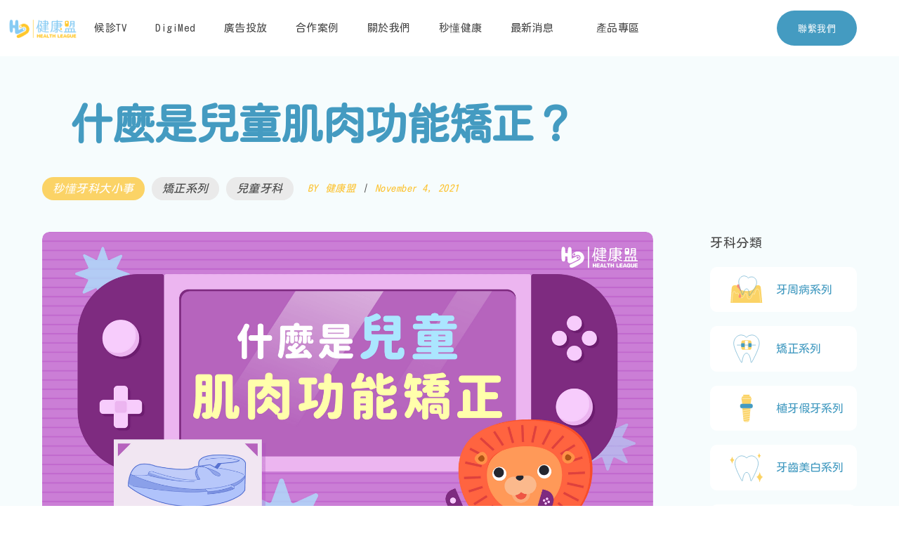

--- FILE ---
content_type: text/html; charset=utf-8
request_url: https://www.healthleaguex.com/post/orthodontics-for-children
body_size: 9846
content:
<!DOCTYPE html><!-- This site was created in Webflow. https://webflow.com --><!-- Last Published: Tue Jun 10 2025 05:41:47 GMT+0000 (Coordinated Universal Time) --><html data-wf-domain="www.healthleaguex.com" data-wf-page="60df481079903b2c73df0d44" data-wf-site="605c5a9e54acd05b501f7953" data-wf-collection="60df481079903bb40bdf0d42" data-wf-item-slug="orthodontics-for-children"><head><meta charset="utf-8"/><title>什麼是兒童肌肉功能矯正？</title><meta content="什麼是兒童肌肉功能矯正？" property="og:title"/><meta content="https://cdn.prod.website-files.com/605c5a9e54acd038421f796c/64478053064dd5ff7f87880f_01_%E4%BB%80%E9%BA%BC%E6%98%AF%E5%85%92%E7%AB%A5%E8%82%8C%E8%82%89%E5%8A%9F%E8%83%BD%E7%9F%AF%E6%AD%A3-%E7%B8%AE%E5%9C%96.png" property="og:image"/><meta content="什麼是兒童肌肉功能矯正？" property="twitter:title"/><meta content="https://cdn.prod.website-files.com/605c5a9e54acd038421f796c/64478053064dd5ff7f87880f_01_%E4%BB%80%E9%BA%BC%E6%98%AF%E5%85%92%E7%AB%A5%E8%82%8C%E8%82%89%E5%8A%9F%E8%83%BD%E7%9F%AF%E6%AD%A3-%E7%B8%AE%E5%9C%96.png" property="twitter:image"/><meta content="width=device-width, initial-scale=1" name="viewport"/><meta content="b87zcOetI-vQ-iYDrn-FUl70xJX1YonsWguiyjJwuxw" name="google-site-verification"/><meta content="Webflow" name="generator"/><link href="https://cdn.prod.website-files.com/605c5a9e54acd05b501f7953/css/healthleague.webflow.shared.f27d1b1ec.css" rel="stylesheet" type="text/css"/><link href="https://fonts.googleapis.com" rel="preconnect"/><link href="https://fonts.gstatic.com" rel="preconnect" crossorigin="anonymous"/><script src="https://ajax.googleapis.com/ajax/libs/webfont/1.6.26/webfont.js" type="text/javascript"></script><script type="text/javascript">WebFont.load({  google: {    families: ["Inter:regular,500,600","Kosugi Maru:regular:cyrillic,japanese,latin,latin-ext"]  }});</script><script src="https://use.typekit.net/msh0eep.js" type="text/javascript"></script><script type="text/javascript">try{Typekit.load();}catch(e){}</script><script type="text/javascript">!function(o,c){var n=c.documentElement,t=" w-mod-";n.className+=t+"js",("ontouchstart"in o||o.DocumentTouch&&c instanceof DocumentTouch)&&(n.className+=t+"touch")}(window,document);</script><link href="https://cdn.prod.website-files.com/605c5a9e54acd05b501f7953/60a713f221e0adcbd7da096a_HL%20Logo(32x32).png" rel="shortcut icon" type="image/x-icon"/><link href="https://cdn.prod.website-files.com/605c5a9e54acd05b501f7953/60a701cebb9b1c261851e09d_LOGO(256x256).png" rel="apple-touch-icon"/><script async="" src="https://www.googletagmanager.com/gtag/js?id=G-B7MNNGRWHE"></script><script type="text/javascript">window.dataLayer = window.dataLayer || [];function gtag(){dataLayer.push(arguments);}gtag('js', new Date());gtag('config', 'G-B7MNNGRWHE', {'anonymize_ip': false});</script><script type='text/javascript' src='https://platform-api.sharethis.com/js/sharethis.js#property=60ec0d85b06e7600197f4871&product=inline-share-buttons' async='async'></script>

<style>
@media screen and (max-width: 479px) {
  .post-title {
    text-align: left !important;
    white-space: normal !important;
    word-break: break-word;
  }

  .category-tags {
    flex-wrap: nowrap !important;
    justify-content: flex-start !important;
  }
}
</style>
<div id="fb-root"></div>
<script async defer crossorigin="anonymous" src="https://connect.facebook.net/zh_TW/sdk.js#xfbml=1&version=v11.0" nonce="WTn1edRB"></script>
<link rel="canonical" href="https://theserenedental.com/all-on-4">
<style>
  .debug-white-space {
    outline: 1px solid red; 
    white-space: normal; 
  }
</style>
</head><body><div class="navigation-wrap"><div data-collapse="medium" data-animation="default" data-duration="400" data-easing="ease" data-easing2="ease" role="banner" class="navigation w-nav"><div class="navigation-container"><div class="navigation-left"><a href="/" class="brand w-nav-brand"><img src="https://cdn.prod.website-files.com/605c5a9e54acd05b501f7953/60641005a5870e5393293664_%E5%AE%8C%E6%95%B4LOGO.png" sizes="(max-width: 479px) 98vw, (max-width: 767px) 99vw, (max-width: 6461px) 100vw, 6461px" srcset="https://cdn.prod.website-files.com/605c5a9e54acd05b501f7953/60641005a5870e5393293664_%E5%AE%8C%E6%95%B4LOGO-p-500.png 500w, https://cdn.prod.website-files.com/605c5a9e54acd05b501f7953/60641005a5870e5393293664_%E5%AE%8C%E6%95%B4LOGO-p-800.png 800w, https://cdn.prod.website-files.com/605c5a9e54acd05b501f7953/60641005a5870e5393293664_%E5%AE%8C%E6%95%B4LOGO-p-1080.png 1080w, https://cdn.prod.website-files.com/605c5a9e54acd05b501f7953/60641005a5870e5393293664_%E5%AE%8C%E6%95%B4LOGO-p-1600.png 1600w, https://cdn.prod.website-files.com/605c5a9e54acd05b501f7953/60641005a5870e5393293664_%E5%AE%8C%E6%95%B4LOGO-p-2000.png 2000w, https://cdn.prod.website-files.com/605c5a9e54acd05b501f7953/60641005a5870e5393293664_%E5%AE%8C%E6%95%B4LOGO-p-2600.png 2600w, https://cdn.prod.website-files.com/605c5a9e54acd05b501f7953/60641005a5870e5393293664_%E5%AE%8C%E6%95%B4LOGO-p-3200.png 3200w, https://cdn.prod.website-files.com/605c5a9e54acd05b501f7953/60641005a5870e5393293664_%E5%AE%8C%E6%95%B4LOGO.png 6461w" alt="" class="template-logo"/></a><nav role="navigation" class="nav-menu w-nav-menu"><a href="/tv" class="link-block w-inline-block"><div class="text-block-39">候診TV</div></a><a href="/digimed" class="link-block w-inline-block"><div>DigiMed</div></a><a href="/advertising" class="link-block w-inline-block"><div>廣告投放</div></a><a href="/cases" class="link-block w-inline-block"><div>合作案例</div></a><a href="/about" class="link-block w-inline-block"><div>關於我們</div></a><a href="/blog" class="link-block w-inline-block"><div>秒懂健康</div></a><a href="/latest-news" class="link-block w-inline-block"><div>最新消息</div></a></nav><a href="/product" class="link-block w-inline-block"><div class="text-block-39">產品專區</div></a></div><div class="navigation-right"><div class="login-buttons"><a href="#Content" class="button-menu w-button">聯繫我們</a></div></div></div></div><div data-collapse="medium" data-animation="default" data-duration="700" data-easing="ease-out" data-easing2="ease-out" data-w-id="c155026f-94dc-4e1a-28a9-b6e0e7d9f688" role="banner" class="navigation-mobile w-nav"><div class="nav-container-mobile"><a href="/" class="w-nav-brand"><img src="https://cdn.prod.website-files.com/605c5a9e54acd05b501f7953/605d8c19574e3b19415ba13a_LOGO.png" sizes="(max-width: 479px) 98vw, (max-width: 767px) 99vw, (max-width: 5148px) 100vw, 5148px" srcset="https://cdn.prod.website-files.com/605c5a9e54acd05b501f7953/605d8c19574e3b19415ba13a_LOGO-p-500.png 500w, https://cdn.prod.website-files.com/605c5a9e54acd05b501f7953/605d8c19574e3b19415ba13a_LOGO-p-800.png 800w, https://cdn.prod.website-files.com/605c5a9e54acd05b501f7953/605d8c19574e3b19415ba13a_LOGO-p-1080.png 1080w, https://cdn.prod.website-files.com/605c5a9e54acd05b501f7953/605d8c19574e3b19415ba13a_LOGO-p-1600.png 1600w, https://cdn.prod.website-files.com/605c5a9e54acd05b501f7953/605d8c19574e3b19415ba13a_LOGO-p-2000.png 2000w, https://cdn.prod.website-files.com/605c5a9e54acd05b501f7953/605d8c19574e3b19415ba13a_LOGO-p-2600.png 2600w, https://cdn.prod.website-files.com/605c5a9e54acd05b501f7953/605d8c19574e3b19415ba13a_LOGO-p-3200.png 3200w, https://cdn.prod.website-files.com/605c5a9e54acd05b501f7953/605d8c19574e3b19415ba13a_LOGO.png 5148w" alt="" class="template-logo"/></a><nav role="navigation" class="mobile-nav w-nav-menu"><a href="/" class="mobile-nav-link w-nav-link">Home</a><a href="/tv" class="mobile-nav-link w-nav-link">候診TV</a><a href="/digimed" class="mobile-nav-link w-nav-link">DigiMed</a><a href="/advertising" class="mobile-nav-link w-nav-link">廣告投放</a><a href="/cases" class="mobile-nav-link w-nav-link">合作案例</a><a href="/about" class="mobile-nav-link w-nav-link">關於我們</a><a href="/blog" class="mobile-nav-link w-nav-link">秒懂健康</a><a href="/product" class="mobile-nav-link w-nav-link">產品專區</a></nav><div class="menu-mobile w-nav-button"><div data-is-ix2-target="1" class="menu-lottie" data-w-id="c155026f-94dc-4e1a-28a9-b6e0e7d9f6d9" data-animation-type="lottie" data-src="https://cdn.prod.website-files.com/605c5a9e54acd05b501f7953/605c5a9e54acd02f341f7975_lottie-menu.json" data-loop="0" data-direction="1" data-autoplay="0" data-renderer="svg" data-default-duration="3.7083333333333335" data-duration="0"></div></div></div></div></div><address class="blog-post-section blog-post-bg"><div class="counter"><div class="post-text-container"><div class="div-block-68"><h1 class="heading-1">什麼是兒童肌肉功能矯正？</h1></div><div class="post-author-text cc-center"><div class="div-block-86"><a href="/blog-categories/dentistry-in-seconds" class="categorie-bubble w-inline-block"><div><div style="background-color:hsla(43.89261744966443, 94.90%, 69.22%, 1.00)" class="post-category-text-2">秒懂牙科大小事</div></div></a><div class="div-block-83"><div class="collection-list-wrapper-7 w-dyn-list"><div role="list" class="collection-list-12 w-dyn-items"><div role="listitem" class="collection-item-11 w-dyn-item"><a href="/tags/orthodontics-set" class="tags-link w-inline-block"><div class="text-block-122">矯正系列</div></a></div><div role="listitem" class="collection-item-11 w-dyn-item"><a href="/tags/pediatric-dentistry" class="tags-link w-inline-block"><div class="text-block-122">兒童牙科</div></a></div></div></div></div></div><div class="div-block-85"><div class="text-block-97">BY</div><div class="text-block-97">健康盟</div><div class="text-block-109">|</div><div class="text-block-98">November 4, 2021</div></div></div></div></div></address><div class="blog-content-section-2"><div class="container"><div class="post-content-wrapper"><div class="post-content"><div class="blog-main-image"><img src="https://cdn.prod.website-files.com/605c5a9e54acd038421f796c/64478053064dd5ff7f87880f_01_%E4%BB%80%E9%BA%BC%E6%98%AF%E5%85%92%E7%AB%A5%E8%82%8C%E8%82%89%E5%8A%9F%E8%83%BD%E7%9F%AF%E6%AD%A3-%E7%B8%AE%E5%9C%96.png" loading="lazy" alt="" sizes="100vw" srcset="https://cdn.prod.website-files.com/605c5a9e54acd038421f796c/64478053064dd5ff7f87880f_01_%E4%BB%80%E9%BA%BC%E6%98%AF%E5%85%92%E7%AB%A5%E8%82%8C%E8%82%89%E5%8A%9F%E8%83%BD%E7%9F%AF%E6%AD%A3-%E7%B8%AE%E5%9C%96-p-500.png 500w, https://cdn.prod.website-files.com/605c5a9e54acd038421f796c/64478053064dd5ff7f87880f_01_%E4%BB%80%E9%BA%BC%E6%98%AF%E5%85%92%E7%AB%A5%E8%82%8C%E8%82%89%E5%8A%9F%E8%83%BD%E7%9F%AF%E6%AD%A3-%E7%B8%AE%E5%9C%96-p-800.png 800w, https://cdn.prod.website-files.com/605c5a9e54acd038421f796c/64478053064dd5ff7f87880f_01_%E4%BB%80%E9%BA%BC%E6%98%AF%E5%85%92%E7%AB%A5%E8%82%8C%E8%82%89%E5%8A%9F%E8%83%BD%E7%9F%AF%E6%AD%A3-%E7%B8%AE%E5%9C%96-p-1080.png 1080w, https://cdn.prod.website-files.com/605c5a9e54acd038421f796c/64478053064dd5ff7f87880f_01_%E4%BB%80%E9%BA%BC%E6%98%AF%E5%85%92%E7%AB%A5%E8%82%8C%E8%82%89%E5%8A%9F%E8%83%BD%E7%9F%AF%E6%AD%A3-%E7%B8%AE%E5%9C%96-p-1600.png 1600w, https://cdn.prod.website-files.com/605c5a9e54acd038421f796c/64478053064dd5ff7f87880f_01_%E4%BB%80%E9%BA%BC%E6%98%AF%E5%85%92%E7%AB%A5%E8%82%8C%E8%82%89%E5%8A%9F%E8%83%BD%E7%9F%AF%E6%AD%A3-%E7%B8%AE%E5%9C%96-p-2000.png 2000w, https://cdn.prod.website-files.com/605c5a9e54acd038421f796c/64478053064dd5ff7f87880f_01_%E4%BB%80%E9%BA%BC%E6%98%AF%E5%85%92%E7%AB%A5%E8%82%8C%E8%82%89%E5%8A%9F%E8%83%BD%E7%9F%AF%E6%AD%A3-%E7%B8%AE%E5%9C%96-p-2600.png 2600w, https://cdn.prod.website-files.com/605c5a9e54acd038421f796c/64478053064dd5ff7f87880f_01_%E4%BB%80%E9%BA%BC%E6%98%AF%E5%85%92%E7%AB%A5%E8%82%8C%E8%82%89%E5%8A%9F%E8%83%BD%E7%9F%AF%E6%AD%A3-%E7%B8%AE%E5%9C%96-p-3200.png 3200w, https://cdn.prod.website-files.com/605c5a9e54acd038421f796c/64478053064dd5ff7f87880f_01_%E4%BB%80%E9%BA%BC%E6%98%AF%E5%85%92%E7%AB%A5%E8%82%8C%E8%82%89%E5%8A%9F%E8%83%BD%E7%9F%AF%E6%AD%A3-%E7%B8%AE%E5%9C%96.png 3334w" class="image-206"/></div><nav class="w-richtext"><p>家中的小寶貝開始換牙了！看見孩子的成長固然開心，不過過了一陣子卻發現孩子常常嘴巴開開、牙齒越長越亂或甚至長不出來，這些情況很可能是因為不良的口腔習慣導致周圍肌肉的異常，間接影響到牙齒的排列方式。</p><h4><strong>口呼吸、舌頭擺放位置錯誤，有可能讓牙齒和臉型不好看！</strong></h4><p>有些小朋友時常鼻塞過敏，習慣用嘴巴呼吸，又或是舌頭在休息時擺放的位置錯誤，這些都是可能的原因。像是口呼吸就會使得細菌更容易從嘴巴進入，除了導致口臭、蛀牙，讓牙齒排列不整齊之外，更有可能影響臉型外觀與生長發育。</p><figure style="max-width:1920pxpx" class="w-richtext-align-fullwidth w-richtext-figure-type-image"><div><img src="https://cdn.prod.website-files.com/605c5a9e54acd038421f796c/677e261a28de0db64917540a_61839ee977c4e50175ea7817_messageImage_1636000639379.jpeg" loading="lazy" alt=""/></div></figure><p>如果發現小孩有上述的情況也別擔心，現在有適合 5 至 12 歲的「兒童肌功能訓練器」，可以幫助孩子解決齒列不整的問題。</p><h4><strong>「兒童肌肉功能矯正」早期發現，早期治療</strong></h4><p>兒童矯正當中最重要的觀念還是「及早發現、及早治療」，把握小朋友生長發育的矯正黃金期，治療起來效果也會更佳。孩子只需要依照醫師的指示，一般在睡覺時、外加清醒的一個小時配戴訓練器，再搭配口腔周圍肌肉訓練，就能有效改善錯誤的肌肉習慣，儘早讓牙齒與臉型朝著更好的方向發展。不過也別忘了還是要經過專業醫師的評估，才能夠為寶貝找到最適合的治療方式哦！</p><p>‍</p><h5><strong>推薦文章</strong></h5><p><strong>‍</strong>健康盟推薦台北市士林區<a href="https://theserenedental.com/">安星牙科診所，</a>專注於全口重建、睡眠呼吸中止症治療：<br/></p><p>‍</p><p>安星牙醫——<a href="https://theserenedental.com/mrc-orthodontist">口呼吸會影響牙齒整齊度？兒童口呼吸矯正方式介紹</a></p><p>‍</p></nav><div class="div-block-84"><div class="html-embed-like-button w-embed"><div class="fb-like" data-href="orthodontics-for-children" data-width="" data-layout="button_count" data-action="like" data-size="large" data-share="false"></div></div><div class="html-embed-fb w-embed"><!-- ShareThis BEGIN --><div class="sharethis-inline-share-buttons"></div><!-- ShareThis END -->
<div class="fb-comments" data-href="www.healthleaguex.com/post/orthodontics-for-children" data-width="870" data-numposts="5"></div></div></div></div><div class="post-sidebar"><div class="div-block-79"><div>牙科分類</div><div class="div-block-77"><div class="w-layout-grid grid-25"><a href="#" class="link-block-9 w-inline-block"><img src="https://cdn.prod.website-files.com/605c5a9e54acd038421f796c/60df40487227d86ef635068a_icon_%E7%89%99%E5%91%A8.svg" loading="lazy" alt="" class="image-192"/><div class="text-block-111">牙周病系列</div></a><a href="#" class="link-block-9 w-inline-block"><img src="https://cdn.prod.website-files.com/605c5a9e54acd05b501f7953/60ddf5f626f9ec3ef1da18c0_icon_%E7%9F%AF%E6%AD%A3.svg" loading="lazy" alt="" class="image-196"/><div class="text-block-111">矯正系列</div></a><a href="#" class="link-block-9 w-inline-block"><div class="text-block-111">植牙假牙系列</div></a><a href="#" class="link-block-9 w-inline-block"><img src="https://cdn.prod.website-files.com/605c5a9e54acd05b501f7953/60ddf5f57426fc97cfaf4176_icon_%E7%BE%8E%E7%99%BD.svg" loading="lazy" alt="" class="image-195"/><div class="text-block-111">牙齒美白系列</div></a><a href="#" class="link-block-9 w-inline-block"><img src="https://cdn.prod.website-files.com/605c5a9e54acd05b501f7953/60de9fc7092973733b7425d0_icon_%E6%A0%B9%E7%AE%A1.svg" loading="lazy" alt="" class="image-196"/><div class="text-block-111">根管治療系列</div></a></div><div class="collection-list-wrapper-6 w-dyn-list"><div role="list" class="collection-list-5 w-dyn-items"><div role="listitem" class="collection-item-3 w-dyn-item"><a href="/tags/periodontal-set" class="link-block-13 w-inline-block"><div class="div-block-81"><img src="https://cdn.prod.website-files.com/605c5a9e54acd038421f796c/60e25d559b2e9dad24abf913_icon_%E7%89%99%E5%91%A8.svg" loading="lazy" alt="" class="image-194"/></div><div class="div-block-82"><div class="text-block-120">牙周病系列</div></div></a></div><div role="listitem" class="collection-item-3 w-dyn-item"><a href="/tags/orthodontics-set" class="link-block-13 w-inline-block"><div class="div-block-81"><img src="https://cdn.prod.website-files.com/605c5a9e54acd038421f796c/60e25d604b6c7c77c93d67a2_icon_%E7%9F%AF%E6%AD%A3.svg" loading="lazy" alt="" class="image-194"/></div><div class="div-block-82"><div class="text-block-120">矯正系列</div></div></a></div><div role="listitem" class="collection-item-3 w-dyn-item"><a href="/tags/implant-dentures-set" class="link-block-13 w-inline-block"><div class="div-block-81"><img src="https://cdn.prod.website-files.com/605c5a9e54acd038421f796c/60e25d68d03c588629f08f9f_icon_%E6%A4%8D%E7%89%99.svg" loading="lazy" alt="" class="image-194"/></div><div class="div-block-82"><div class="text-block-120">植牙假牙系列</div></div></a></div><div role="listitem" class="collection-item-3 w-dyn-item"><a href="/tags/teeth-whitening-set" class="link-block-13 w-inline-block"><div class="div-block-81"><img src="https://cdn.prod.website-files.com/605c5a9e54acd038421f796c/60e25d728d4de3442d43704d_icon_%E7%BE%8E%E7%99%BD.svg" loading="lazy" alt="" class="image-194"/></div><div class="div-block-82"><div class="text-block-120">牙齒美白系列</div></div></a></div><div role="listitem" class="collection-item-3 w-dyn-item"><a href="/tags/root-canal-treatment-set" class="link-block-13 w-inline-block"><div class="div-block-81"><img src="https://cdn.prod.website-files.com/605c5a9e54acd038421f796c/60e25d9dd1a8bd723006eee1_icon_%E6%A0%B9%E7%AE%A1.svg" loading="lazy" alt="" class="image-194"/></div><div class="div-block-82"><div class="text-block-120">根管治療系列</div></div></a></div><div role="listitem" class="collection-item-3 w-dyn-item"><a href="/tags/oral-care" class="link-block-13 w-inline-block"><div class="div-block-81"><img src="https://cdn.prod.website-files.com/605c5a9e54acd038421f796c/60fe37d36b8c1273070870cf_icon_%E5%8F%A3%E8%85%94%E4%BF%9D%E5%81%A5.svg" loading="lazy" alt="" class="image-194"/></div><div class="div-block-82"><div class="text-block-120">口腔保健</div></div></a></div><div role="listitem" class="collection-item-3 w-dyn-item"><a href="/tags/digital-dentistry" class="link-block-13 w-inline-block"><div class="div-block-81"><img src="https://cdn.prod.website-files.com/605c5a9e54acd038421f796c/60fe37e919be8b5caa2d5aee_icon_%E6%95%B8%E4%BD%8D%E7%89%99%E7%A7%91.svg" loading="lazy" alt="" class="image-194"/></div><div class="div-block-82"><div class="text-block-120">數位牙科</div></div></a></div><div role="listitem" class="collection-item-3 w-dyn-item"><a href="/tags/pediatric-dentistry" class="link-block-13 w-inline-block"><div class="div-block-81"><img src="https://cdn.prod.website-files.com/605c5a9e54acd038421f796c/61569c807a364bb83837b41e_icon_%E5%85%92%E7%AB%A5%E7%89%99%E7%A7%91.svg" loading="lazy" alt="" class="image-194"/></div><div class="div-block-82"><div class="text-block-120">兒童牙科</div></div></a></div></div></div></div></div></div></div></div></div><div class="section footer"><div class="footer-email-capture"><div class="w-layout-grid grid-12"><div id="w-node-_8d798258-0ce9-d512-493d-c2367a8c58c9-7a8c58c7" class="grid-container left-alignment"><h2 class="h2 white">聯繫我們</h2><div class="footer-description-text">歡迎各種型式的合作，請和我們一起打造更優質的醫病溝通橋樑<br/></div><a href="https://www.surveycake.com/s/oldRe" class="link-block-16 w-inline-block">健康盟衛教內容授權申請表單</a><div class="phone-link">Phone :<a href="tel:0225500189" class="link-span-2"> 02 2550 0189</a></div><div class="email-link">Email : <a href="mailto:service@healthleaguex.com" class="link-span-2">service@healthleaguex.com</a></div><div class="text-block-141">健康盟股份有限公司 統一編號：90595973</div><div class="address"><a href="https://goo.gl/maps/LeavMLZZ1uUty5W5A" target="_blank" class="link-span-2">103台北市大同區承德路一段68號3F</a></div><div class="hl-online-qrcode"><img src="https://cdn.prod.website-files.com/605c5a9e54acd05b501f7953/60b5fa2aa8cab29d3064fa8c_%40pla8398i.png" loading="lazy" alt="" class="image-183"/><div class="text-block-87">@pla8398i</div></div></div><div id="w-node-bc5cef0a-5d48-70ad-2998-3464b7c77c48-7a8c58c7" class="form-block w-form"><form id="email-form-2" name="email-form-2" data-name="Email Form 2" method="post" class="form-2" data-wf-page-id="60df481079903b2c73df0d44" data-wf-element-id="bc5cef0a-5d48-70ad-2998-3464b7c77c49"><label for="name" class="field-label-4">姓名</label><input class="text-field-3 w-input" maxlength="256" name="name" data-name="Name" placeholder="" type="text" id="Name" required=""/><label for="Email-3" class="field-label">信箱</label><input class="text-field-3 w-input" maxlength="256" name="Email" data-name="Email" placeholder="" type="email" id="Email" required=""/><label for="Phone" class="field-label-2">電話</label><input class="text-field-4 w-input" maxlength="256" name="Phone" data-name="Phone" placeholder="" type="tel" id="Phone" required=""/><label for="Content" class="field-label-3">信件內容</label><input class="text-field-2 w-input" maxlength="256" name="Content" data-name="Content" placeholder="請留下您的姓名，及想了解內容" type="text" id="Content" required=""/><input type="submit" data-wait="Please wait..." data-w-id="bc5cef0a-5d48-70ad-2998-3464b7c77c50" class="submit-button-2 w-button" value="送出"/></form><div class="w-form-done"><div>Thank you! Your submission has been received!</div></div><div class="w-form-fail"><div>Oops! Something went wrong while submitting the form.</div></div></div></div><div class="copyright-container"><div class="text-block-129">著作權聲明：惟本公司團隊創作之一切影片與動畫等傳播素材，均係本公司全體同仁之心血結晶，各項著作權專屬於本公司所有，若欲為任何形式之使用，均需事先徵得本公司之授權或同意，否則均非適法。本公司為維自身權益，用彰法紀，對非法使用者，必嚴予訴究一切法律責任，希勿自誤為禱。法律顧問：瀛睿律師事務所</div></div></div><div class="footer-divider"></div><div data-w-id="2066e3aa-cebd-bfc8-157a-502f7db44414" class="privacy-modal"><div data-w-id="933b8470-3b10-0658-202b-ff75f1fe8228" class="close-modal-bg"></div><div class="modal-content privacy"><a data-w-id="4deee7b1-0218-5bfd-abc2-b79d8f3683e5" href="#" class="close-modal-privacy">×</a><div class="text-block-88">「健康盟網站」（以下簡稱本網站）是由「健康盟國際創新有限公司」所經營之合法網站，為尊重個人資料之權利保護，謹以下列說明，告知使用者應如何使用或儲存個人資料。本網站對於個人資料之蒐集、處理及利用，均恪守中華民國「個人資料保護法」及相關規範。為保障您的權益，請詳閱以下內容：一、個人資料取得 您進入本網站做一般瀏覽時，無須輸入個人資料，本網站亦不會在您不知情的情況下，取得您個人資料如：姓名、電子郵件地址等。本網站僅會記錄您連線設備的IP位址、使用時間，以及瀏覽本網站之活動紀錄，以便進行流量及網路行為分析，從而改善本網站服務品質。此外，上開資料僅有總量分析，與特定個人資料無關。二、提供會員資料 在某些情況下，如：聯絡我們時，本網站或相關連結網站可能會要求您輸入個人資料，以便和您聯繫。對此，本網站或相關連結網站將會事先告知，您可自由選擇是否提供個人資訊。三、個人資料使用 本網站或相關連結網站所取得之個人資料，均僅依站內使用目的與規範運用之。除事先說明或依照相關法律規定外，本網站絕不會將您個人資料提供予第三人或移作其他目的使用。四、網路安全 為保障您隱私安全，您於本網站之個人資料將以內部密碼保護。五、與外站連結 本網站或相關連結網站可能包含其他網站或網頁之再連結，對於此等不屬於本網站或友站連結範圍，本網站將會秉持相關法令及隱私權政策進行。六、與我們連絡 本隱私權聲明自2017年01 月01 日起生效。惟因應法令變遷與科技進步之需要，本網站保有修改此聲明之權利。若您對本隱私權聲明尚有不明嘹之處，歡迎來信至service@ckmhl.com與我們聯繫與指教。<br/></div></div></div><div data-w-id="88bf9f95-12b7-3a44-e619-504e28a3f4bc" class="service-modal"><div data-w-id="88bf9f95-12b7-3a44-e619-504e28a3f4bd" class="close-modal-bg"></div><div class="modal-content service"><a data-w-id="88bf9f95-12b7-3a44-e619-504e28a3f4bf" href="#" class="close-modal-service">×</a><div class="text-block-89">健康盟國際創新股份有限公司所屬「健康盟網站 www.healthleaguex.com」（以下簡稱為本網站）刊載之內容，包括但不限於文字報導、照片、影像、插圖、錄音檔案、影音檔案、網站畫面編排、網頁設計等素材，均受中華民國著作權法、國際著作權法律及智慧財產權等相關法律保障，其所享有之智慧財產權利包括但不限於商標權、專利權、著作權、營業秘密與專有技術等。<br/>本網站內容著作權係屬健康盟國際創新股份有限公司或他授權本網站使用之提供者所有。而本網站或相關連結網站所刊載內容或建置連結之網頁或資料，均由被連結網站所授權提供，本網站不擔保其正確性、即時性或完整性。<br/>使用者下載或拷貝本網站內容或服務僅限於供個人參考之用，使用完畢應立即刪除，不得作為商業或其他用途，以任何形式傳輸、散布或提供予公眾。此外，使用者利用上開資訊時須遵守著作權法的所有相關規定，不可變更、發行、播送、轉賣、重製、改作、散布、表演、展示以及利用本網站相關網站上局部或全部內容與服務賺取利益。<br/>倘使用者就本網站或相關連結網站之資訊非作個人參考之用，煩請事先通知健康盟國際創新故份有限公司，以便洽談授權或相關合作事宜。<br/>本網站或相關連結網站所刊載內容之著作權聲明、商標或其他聲明，嚴禁任何更改或移除。<br/>本聲明的解釋與適用，以及有關的爭議，均以中華民國法律為準據法（不包括依據涉外民事法律適用法而應適用外國法律的規定）。如使用者就本聲明所生任何爭議，則以臺灣臺北地方法院為第一審管轄法院。<br/></div></div></div><div class="w-layout-grid footer-links"><div id="w-node-_8d798258-0ce9-d512-493d-c2367a8c58df-7a8c58c7" class="footer-container"><img src="https://cdn.prod.website-files.com/605c5a9e54acd05b501f7953/605d8c19574e3b19415ba13a_LOGO.png" sizes="(max-width: 5148px) 100vw, 5148px" srcset="https://cdn.prod.website-files.com/605c5a9e54acd05b501f7953/605d8c19574e3b19415ba13a_LOGO-p-500.png 500w, https://cdn.prod.website-files.com/605c5a9e54acd05b501f7953/605d8c19574e3b19415ba13a_LOGO-p-800.png 800w, https://cdn.prod.website-files.com/605c5a9e54acd05b501f7953/605d8c19574e3b19415ba13a_LOGO-p-1080.png 1080w, https://cdn.prod.website-files.com/605c5a9e54acd05b501f7953/605d8c19574e3b19415ba13a_LOGO-p-1600.png 1600w, https://cdn.prod.website-files.com/605c5a9e54acd05b501f7953/605d8c19574e3b19415ba13a_LOGO-p-2000.png 2000w, https://cdn.prod.website-files.com/605c5a9e54acd05b501f7953/605d8c19574e3b19415ba13a_LOGO-p-2600.png 2600w, https://cdn.prod.website-files.com/605c5a9e54acd05b501f7953/605d8c19574e3b19415ba13a_LOGO-p-3200.png 3200w, https://cdn.prod.website-files.com/605c5a9e54acd05b501f7953/605d8c19574e3b19415ba13a_LOGO.png 5148w" alt="" class="logo"/><div class="footer-text">© 2021 Health League Inc. All rights reserved</div><div class="social-media-icons-container"><a href="https://www.facebook.com/healthleague/" class="social-media-link w-inline-block"><img src="https://cdn.prod.website-files.com/605c5a9e54acd05b501f7953/605c5a9e54acd0045e1f7972_facebook.png" alt="" class="social-media-icon"/></a><a href="https://instagram.com/healthleague?utm_medium=copy_link" class="social-media-link w-inline-block"><img src="https://cdn.prod.website-files.com/605c5a9e54acd05b501f7953/605c5a9e54acd000031f7973_instagram.png" alt="" class="social-media-icon"/></a><a href="https://www.youtube.com/channel/UCX0sgeecs8E2UEMHGsmDJXw" class="social-media-link w-inline-block"><img src="https://cdn.prod.website-files.com/605c5a9e54acd05b501f7953/60b3cb53bda7b4f8500fd50c_youtube%20icon.png" alt="" class="social-media-icon"/></a></div></div><div id="w-node-_8d798258-0ce9-d512-493d-c2367a8c58ea-7a8c58c7" class="footer-container"><div class="footer-title">Product</div><a href="/" class="footer-link">Home</a><a href="/cases" class="footer-link">How it works </a><a href="/digimed" class="footer-link">Pricing &amp; FAQs</a></div><div class="footer-container"><div class="footer-title">條款及條件</div><a href="/template-information/licenses" class="footer-link">Licensing</a></div><div class="footer-container"><div class="privacy-container"><a href="#" data-w-id="8d798258-0ce9-d512-493d-c2367a8c58ff" class="privacy-policy-link">隱私政策</a><a data-w-id="8d798258-0ce9-d512-493d-c2367a8c58f8" href="#" class="term-of-service-link">條款及條件</a></div><div class="footer-title">隱私政策</div><a href="/privacy" class="footer-link">Privacy Policy</a><a href="/terms-of-service" class="footer-link">Terms of Service</a></div></div></div><script src="https://d3e54v103j8qbb.cloudfront.net/js/jquery-3.5.1.min.dc5e7f18c8.js?site=605c5a9e54acd05b501f7953" type="text/javascript" integrity="sha256-9/aliU8dGd2tb6OSsuzixeV4y/faTqgFtohetphbbj0=" crossorigin="anonymous"></script><script src="https://cdn.prod.website-files.com/605c5a9e54acd05b501f7953/js/webflow.schunk.57d5559d2f0cd9f8.js" type="text/javascript"></script><script src="https://cdn.prod.website-files.com/605c5a9e54acd05b501f7953/js/webflow.schunk.e518ae2a4295f70a.js" type="text/javascript"></script><script src="https://cdn.prod.website-files.com/605c5a9e54acd05b501f7953/js/webflow.91d12251.4437e88d8a1d7836.js" type="text/javascript"></script></body></html>

--- FILE ---
content_type: text/css
request_url: https://cdn.prod.website-files.com/605c5a9e54acd05b501f7953/css/healthleague.webflow.shared.f27d1b1ec.css
body_size: 82738
content:
html {
  -webkit-text-size-adjust: 100%;
  -ms-text-size-adjust: 100%;
  font-family: sans-serif;
}

body {
  margin: 0;
}

article, aside, details, figcaption, figure, footer, header, hgroup, main, menu, nav, section, summary {
  display: block;
}

audio, canvas, progress, video {
  vertical-align: baseline;
  display: inline-block;
}

audio:not([controls]) {
  height: 0;
  display: none;
}

[hidden], template {
  display: none;
}

a {
  background-color: #0000;
}

a:active, a:hover {
  outline: 0;
}

abbr[title] {
  border-bottom: 1px dotted;
}

b, strong {
  font-weight: bold;
}

dfn {
  font-style: italic;
}

h1 {
  margin: .67em 0;
  font-size: 2em;
}

mark {
  color: #000;
  background: #ff0;
}

small {
  font-size: 80%;
}

sub, sup {
  vertical-align: baseline;
  font-size: 75%;
  line-height: 0;
  position: relative;
}

sup {
  top: -.5em;
}

sub {
  bottom: -.25em;
}

img {
  border: 0;
}

svg:not(:root) {
  overflow: hidden;
}

hr {
  box-sizing: content-box;
  height: 0;
}

pre {
  overflow: auto;
}

code, kbd, pre, samp {
  font-family: monospace;
  font-size: 1em;
}

button, input, optgroup, select, textarea {
  color: inherit;
  font: inherit;
  margin: 0;
}

button {
  overflow: visible;
}

button, select {
  text-transform: none;
}

button, html input[type="button"], input[type="reset"] {
  -webkit-appearance: button;
  cursor: pointer;
}

button[disabled], html input[disabled] {
  cursor: default;
}

button::-moz-focus-inner, input::-moz-focus-inner {
  border: 0;
  padding: 0;
}

input {
  line-height: normal;
}

input[type="checkbox"], input[type="radio"] {
  box-sizing: border-box;
  padding: 0;
}

input[type="number"]::-webkit-inner-spin-button, input[type="number"]::-webkit-outer-spin-button {
  height: auto;
}

input[type="search"] {
  -webkit-appearance: none;
}

input[type="search"]::-webkit-search-cancel-button, input[type="search"]::-webkit-search-decoration {
  -webkit-appearance: none;
}

legend {
  border: 0;
  padding: 0;
}

textarea {
  overflow: auto;
}

optgroup {
  font-weight: bold;
}

table {
  border-collapse: collapse;
  border-spacing: 0;
}

td, th {
  padding: 0;
}

@font-face {
  font-family: webflow-icons;
  src: url("[data-uri]") format("truetype");
  font-weight: normal;
  font-style: normal;
}

[class^="w-icon-"], [class*=" w-icon-"] {
  speak: none;
  font-variant: normal;
  text-transform: none;
  -webkit-font-smoothing: antialiased;
  -moz-osx-font-smoothing: grayscale;
  font-style: normal;
  font-weight: normal;
  line-height: 1;
  font-family: webflow-icons !important;
}

.w-icon-slider-right:before {
  content: "";
}

.w-icon-slider-left:before {
  content: "";
}

.w-icon-nav-menu:before {
  content: "";
}

.w-icon-arrow-down:before, .w-icon-dropdown-toggle:before {
  content: "";
}

.w-icon-file-upload-remove:before {
  content: "";
}

.w-icon-file-upload-icon:before {
  content: "";
}

* {
  box-sizing: border-box;
}

html {
  height: 100%;
}

body {
  color: #333;
  background-color: #fff;
  min-height: 100%;
  margin: 0;
  font-family: Arial, sans-serif;
  font-size: 14px;
  line-height: 20px;
}

img {
  vertical-align: middle;
  max-width: 100%;
  display: inline-block;
}

html.w-mod-touch * {
  background-attachment: scroll !important;
}

.w-block {
  display: block;
}

.w-inline-block {
  max-width: 100%;
  display: inline-block;
}

.w-clearfix:before, .w-clearfix:after {
  content: " ";
  grid-area: 1 / 1 / 2 / 2;
  display: table;
}

.w-clearfix:after {
  clear: both;
}

.w-hidden {
  display: none;
}

.w-button {
  color: #fff;
  line-height: inherit;
  cursor: pointer;
  background-color: #3898ec;
  border: 0;
  border-radius: 0;
  padding: 9px 15px;
  text-decoration: none;
  display: inline-block;
}

input.w-button {
  -webkit-appearance: button;
}

html[data-w-dynpage] [data-w-cloak] {
  color: #0000 !important;
}

.w-code-block {
  margin: unset;
}

pre.w-code-block code {
  all: inherit;
}

.w-optimization {
  display: contents;
}

.w-webflow-badge, .w-webflow-badge > img {
  box-sizing: unset;
  width: unset;
  height: unset;
  max-height: unset;
  max-width: unset;
  min-height: unset;
  min-width: unset;
  margin: unset;
  padding: unset;
  float: unset;
  clear: unset;
  border: unset;
  border-radius: unset;
  background: unset;
  background-image: unset;
  background-position: unset;
  background-size: unset;
  background-repeat: unset;
  background-origin: unset;
  background-clip: unset;
  background-attachment: unset;
  background-color: unset;
  box-shadow: unset;
  transform: unset;
  direction: unset;
  font-family: unset;
  font-weight: unset;
  color: unset;
  font-size: unset;
  line-height: unset;
  font-style: unset;
  font-variant: unset;
  text-align: unset;
  letter-spacing: unset;
  -webkit-text-decoration: unset;
  text-decoration: unset;
  text-indent: unset;
  text-transform: unset;
  list-style-type: unset;
  text-shadow: unset;
  vertical-align: unset;
  cursor: unset;
  white-space: unset;
  word-break: unset;
  word-spacing: unset;
  word-wrap: unset;
  transition: unset;
}

.w-webflow-badge {
  white-space: nowrap;
  cursor: pointer;
  box-shadow: 0 0 0 1px #0000001a, 0 1px 3px #0000001a;
  visibility: visible !important;
  opacity: 1 !important;
  z-index: 2147483647 !important;
  color: #aaadb0 !important;
  overflow: unset !important;
  background-color: #fff !important;
  border-radius: 3px !important;
  width: auto !important;
  height: auto !important;
  margin: 0 !important;
  padding: 6px !important;
  font-size: 12px !important;
  line-height: 14px !important;
  text-decoration: none !important;
  display: inline-block !important;
  position: fixed !important;
  inset: auto 12px 12px auto !important;
  transform: none !important;
}

.w-webflow-badge > img {
  position: unset;
  visibility: unset !important;
  opacity: 1 !important;
  vertical-align: middle !important;
  display: inline-block !important;
}

h1, h2, h3, h4, h5, h6 {
  margin-bottom: 10px;
  font-weight: bold;
}

h1 {
  margin-top: 20px;
  font-size: 38px;
  line-height: 44px;
}

h2 {
  margin-top: 20px;
  font-size: 32px;
  line-height: 36px;
}

h3 {
  margin-top: 20px;
  font-size: 24px;
  line-height: 30px;
}

h4 {
  margin-top: 10px;
  font-size: 18px;
  line-height: 24px;
}

h5 {
  margin-top: 10px;
  font-size: 14px;
  line-height: 20px;
}

h6 {
  margin-top: 10px;
  font-size: 12px;
  line-height: 18px;
}

p {
  margin-top: 0;
  margin-bottom: 10px;
}

blockquote {
  border-left: 5px solid #e2e2e2;
  margin: 0 0 10px;
  padding: 10px 20px;
  font-size: 18px;
  line-height: 22px;
}

figure {
  margin: 0 0 10px;
}

figcaption {
  text-align: center;
  margin-top: 5px;
}

ul, ol {
  margin-top: 0;
  margin-bottom: 10px;
  padding-left: 40px;
}

.w-list-unstyled {
  padding-left: 0;
  list-style: none;
}

.w-embed:before, .w-embed:after {
  content: " ";
  grid-area: 1 / 1 / 2 / 2;
  display: table;
}

.w-embed:after {
  clear: both;
}

.w-video {
  width: 100%;
  padding: 0;
  position: relative;
}

.w-video iframe, .w-video object, .w-video embed {
  border: none;
  width: 100%;
  height: 100%;
  position: absolute;
  top: 0;
  left: 0;
}

fieldset {
  border: 0;
  margin: 0;
  padding: 0;
}

button, [type="button"], [type="reset"] {
  cursor: pointer;
  -webkit-appearance: button;
  border: 0;
}

.w-form {
  margin: 0 0 15px;
}

.w-form-done {
  text-align: center;
  background-color: #ddd;
  padding: 20px;
  display: none;
}

.w-form-fail {
  background-color: #ffdede;
  margin-top: 10px;
  padding: 10px;
  display: none;
}

label {
  margin-bottom: 5px;
  font-weight: bold;
  display: block;
}

.w-input, .w-select {
  color: #333;
  vertical-align: middle;
  background-color: #fff;
  border: 1px solid #ccc;
  width: 100%;
  height: 38px;
  margin-bottom: 10px;
  padding: 8px 12px;
  font-size: 14px;
  line-height: 1.42857;
  display: block;
}

.w-input::placeholder, .w-select::placeholder {
  color: #999;
}

.w-input:focus, .w-select:focus {
  border-color: #3898ec;
  outline: 0;
}

.w-input[disabled], .w-select[disabled], .w-input[readonly], .w-select[readonly], fieldset[disabled] .w-input, fieldset[disabled] .w-select {
  cursor: not-allowed;
}

.w-input[disabled]:not(.w-input-disabled), .w-select[disabled]:not(.w-input-disabled), .w-input[readonly], .w-select[readonly], fieldset[disabled]:not(.w-input-disabled) .w-input, fieldset[disabled]:not(.w-input-disabled) .w-select {
  background-color: #eee;
}

textarea.w-input, textarea.w-select {
  height: auto;
}

.w-select {
  background-color: #f3f3f3;
}

.w-select[multiple] {
  height: auto;
}

.w-form-label {
  cursor: pointer;
  margin-bottom: 0;
  font-weight: normal;
  display: inline-block;
}

.w-radio {
  margin-bottom: 5px;
  padding-left: 20px;
  display: block;
}

.w-radio:before, .w-radio:after {
  content: " ";
  grid-area: 1 / 1 / 2 / 2;
  display: table;
}

.w-radio:after {
  clear: both;
}

.w-radio-input {
  float: left;
  margin: 3px 0 0 -20px;
  line-height: normal;
}

.w-file-upload {
  margin-bottom: 10px;
  display: block;
}

.w-file-upload-input {
  opacity: 0;
  z-index: -100;
  width: .1px;
  height: .1px;
  position: absolute;
  overflow: hidden;
}

.w-file-upload-default, .w-file-upload-uploading, .w-file-upload-success {
  color: #333;
  display: inline-block;
}

.w-file-upload-error {
  margin-top: 10px;
  display: block;
}

.w-file-upload-default.w-hidden, .w-file-upload-uploading.w-hidden, .w-file-upload-error.w-hidden, .w-file-upload-success.w-hidden {
  display: none;
}

.w-file-upload-uploading-btn {
  cursor: pointer;
  background-color: #fafafa;
  border: 1px solid #ccc;
  margin: 0;
  padding: 8px 12px;
  font-size: 14px;
  font-weight: normal;
  display: flex;
}

.w-file-upload-file {
  background-color: #fafafa;
  border: 1px solid #ccc;
  flex-grow: 1;
  justify-content: space-between;
  margin: 0;
  padding: 8px 9px 8px 11px;
  display: flex;
}

.w-file-upload-file-name {
  font-size: 14px;
  font-weight: normal;
  display: block;
}

.w-file-remove-link {
  cursor: pointer;
  width: auto;
  height: auto;
  margin-top: 3px;
  margin-left: 10px;
  padding: 3px;
  display: block;
}

.w-icon-file-upload-remove {
  margin: auto;
  font-size: 10px;
}

.w-file-upload-error-msg {
  color: #ea384c;
  padding: 2px 0;
  display: inline-block;
}

.w-file-upload-info {
  padding: 0 12px;
  line-height: 38px;
  display: inline-block;
}

.w-file-upload-label {
  cursor: pointer;
  background-color: #fafafa;
  border: 1px solid #ccc;
  margin: 0;
  padding: 8px 12px;
  font-size: 14px;
  font-weight: normal;
  display: inline-block;
}

.w-icon-file-upload-icon, .w-icon-file-upload-uploading {
  width: 20px;
  margin-right: 8px;
  display: inline-block;
}

.w-icon-file-upload-uploading {
  height: 20px;
}

.w-container {
  max-width: 940px;
  margin-left: auto;
  margin-right: auto;
}

.w-container:before, .w-container:after {
  content: " ";
  grid-area: 1 / 1 / 2 / 2;
  display: table;
}

.w-container:after {
  clear: both;
}

.w-container .w-row {
  margin-left: -10px;
  margin-right: -10px;
}

.w-row:before, .w-row:after {
  content: " ";
  grid-area: 1 / 1 / 2 / 2;
  display: table;
}

.w-row:after {
  clear: both;
}

.w-row .w-row {
  margin-left: 0;
  margin-right: 0;
}

.w-col {
  float: left;
  width: 100%;
  min-height: 1px;
  padding-left: 10px;
  padding-right: 10px;
  position: relative;
}

.w-col .w-col {
  padding-left: 0;
  padding-right: 0;
}

.w-col-1 {
  width: 8.33333%;
}

.w-col-2 {
  width: 16.6667%;
}

.w-col-3 {
  width: 25%;
}

.w-col-4 {
  width: 33.3333%;
}

.w-col-5 {
  width: 41.6667%;
}

.w-col-6 {
  width: 50%;
}

.w-col-7 {
  width: 58.3333%;
}

.w-col-8 {
  width: 66.6667%;
}

.w-col-9 {
  width: 75%;
}

.w-col-10 {
  width: 83.3333%;
}

.w-col-11 {
  width: 91.6667%;
}

.w-col-12 {
  width: 100%;
}

.w-hidden-main {
  display: none !important;
}

@media screen and (max-width: 991px) {
  .w-container {
    max-width: 728px;
  }

  .w-hidden-main {
    display: inherit !important;
  }

  .w-hidden-medium {
    display: none !important;
  }

  .w-col-medium-1 {
    width: 8.33333%;
  }

  .w-col-medium-2 {
    width: 16.6667%;
  }

  .w-col-medium-3 {
    width: 25%;
  }

  .w-col-medium-4 {
    width: 33.3333%;
  }

  .w-col-medium-5 {
    width: 41.6667%;
  }

  .w-col-medium-6 {
    width: 50%;
  }

  .w-col-medium-7 {
    width: 58.3333%;
  }

  .w-col-medium-8 {
    width: 66.6667%;
  }

  .w-col-medium-9 {
    width: 75%;
  }

  .w-col-medium-10 {
    width: 83.3333%;
  }

  .w-col-medium-11 {
    width: 91.6667%;
  }

  .w-col-medium-12 {
    width: 100%;
  }

  .w-col-stack {
    width: 100%;
    left: auto;
    right: auto;
  }
}

@media screen and (max-width: 767px) {
  .w-hidden-main, .w-hidden-medium {
    display: inherit !important;
  }

  .w-hidden-small {
    display: none !important;
  }

  .w-row, .w-container .w-row {
    margin-left: 0;
    margin-right: 0;
  }

  .w-col {
    width: 100%;
    left: auto;
    right: auto;
  }

  .w-col-small-1 {
    width: 8.33333%;
  }

  .w-col-small-2 {
    width: 16.6667%;
  }

  .w-col-small-3 {
    width: 25%;
  }

  .w-col-small-4 {
    width: 33.3333%;
  }

  .w-col-small-5 {
    width: 41.6667%;
  }

  .w-col-small-6 {
    width: 50%;
  }

  .w-col-small-7 {
    width: 58.3333%;
  }

  .w-col-small-8 {
    width: 66.6667%;
  }

  .w-col-small-9 {
    width: 75%;
  }

  .w-col-small-10 {
    width: 83.3333%;
  }

  .w-col-small-11 {
    width: 91.6667%;
  }

  .w-col-small-12 {
    width: 100%;
  }
}

@media screen and (max-width: 479px) {
  .w-container {
    max-width: none;
  }

  .w-hidden-main, .w-hidden-medium, .w-hidden-small {
    display: inherit !important;
  }

  .w-hidden-tiny {
    display: none !important;
  }

  .w-col {
    width: 100%;
  }

  .w-col-tiny-1 {
    width: 8.33333%;
  }

  .w-col-tiny-2 {
    width: 16.6667%;
  }

  .w-col-tiny-3 {
    width: 25%;
  }

  .w-col-tiny-4 {
    width: 33.3333%;
  }

  .w-col-tiny-5 {
    width: 41.6667%;
  }

  .w-col-tiny-6 {
    width: 50%;
  }

  .w-col-tiny-7 {
    width: 58.3333%;
  }

  .w-col-tiny-8 {
    width: 66.6667%;
  }

  .w-col-tiny-9 {
    width: 75%;
  }

  .w-col-tiny-10 {
    width: 83.3333%;
  }

  .w-col-tiny-11 {
    width: 91.6667%;
  }

  .w-col-tiny-12 {
    width: 100%;
  }
}

.w-widget {
  position: relative;
}

.w-widget-map {
  width: 100%;
  height: 400px;
}

.w-widget-map label {
  width: auto;
  display: inline;
}

.w-widget-map img {
  max-width: inherit;
}

.w-widget-map .gm-style-iw {
  text-align: center;
}

.w-widget-map .gm-style-iw > button {
  display: none !important;
}

.w-widget-twitter {
  overflow: hidden;
}

.w-widget-twitter-count-shim {
  vertical-align: top;
  text-align: center;
  background: #fff;
  border: 1px solid #758696;
  border-radius: 3px;
  width: 28px;
  height: 20px;
  display: inline-block;
  position: relative;
}

.w-widget-twitter-count-shim * {
  pointer-events: none;
  -webkit-user-select: none;
  user-select: none;
}

.w-widget-twitter-count-shim .w-widget-twitter-count-inner {
  text-align: center;
  color: #999;
  font-family: serif;
  font-size: 15px;
  line-height: 12px;
  position: relative;
}

.w-widget-twitter-count-shim .w-widget-twitter-count-clear {
  display: block;
  position: relative;
}

.w-widget-twitter-count-shim.w--large {
  width: 36px;
  height: 28px;
}

.w-widget-twitter-count-shim.w--large .w-widget-twitter-count-inner {
  font-size: 18px;
  line-height: 18px;
}

.w-widget-twitter-count-shim:not(.w--vertical) {
  margin-left: 5px;
  margin-right: 8px;
}

.w-widget-twitter-count-shim:not(.w--vertical).w--large {
  margin-left: 6px;
}

.w-widget-twitter-count-shim:not(.w--vertical):before, .w-widget-twitter-count-shim:not(.w--vertical):after {
  content: " ";
  pointer-events: none;
  border: solid #0000;
  width: 0;
  height: 0;
  position: absolute;
  top: 50%;
  left: 0;
}

.w-widget-twitter-count-shim:not(.w--vertical):before {
  border-width: 4px;
  border-color: #75869600 #5d6c7b #75869600 #75869600;
  margin-top: -4px;
  margin-left: -9px;
}

.w-widget-twitter-count-shim:not(.w--vertical).w--large:before {
  border-width: 5px;
  margin-top: -5px;
  margin-left: -10px;
}

.w-widget-twitter-count-shim:not(.w--vertical):after {
  border-width: 4px;
  border-color: #fff0 #fff #fff0 #fff0;
  margin-top: -4px;
  margin-left: -8px;
}

.w-widget-twitter-count-shim:not(.w--vertical).w--large:after {
  border-width: 5px;
  margin-top: -5px;
  margin-left: -9px;
}

.w-widget-twitter-count-shim.w--vertical {
  width: 61px;
  height: 33px;
  margin-bottom: 8px;
}

.w-widget-twitter-count-shim.w--vertical:before, .w-widget-twitter-count-shim.w--vertical:after {
  content: " ";
  pointer-events: none;
  border: solid #0000;
  width: 0;
  height: 0;
  position: absolute;
  top: 100%;
  left: 50%;
}

.w-widget-twitter-count-shim.w--vertical:before {
  border-width: 5px;
  border-color: #5d6c7b #75869600 #75869600;
  margin-left: -5px;
}

.w-widget-twitter-count-shim.w--vertical:after {
  border-width: 4px;
  border-color: #fff #fff0 #fff0;
  margin-left: -4px;
}

.w-widget-twitter-count-shim.w--vertical .w-widget-twitter-count-inner {
  font-size: 18px;
  line-height: 22px;
}

.w-widget-twitter-count-shim.w--vertical.w--large {
  width: 76px;
}

.w-background-video {
  color: #fff;
  height: 500px;
  position: relative;
  overflow: hidden;
}

.w-background-video > video {
  object-fit: cover;
  z-index: -100;
  background-position: 50%;
  background-size: cover;
  width: 100%;
  height: 100%;
  margin: auto;
  position: absolute;
  inset: -100%;
}

.w-background-video > video::-webkit-media-controls-start-playback-button {
  -webkit-appearance: none;
  display: none !important;
}

.w-background-video--control {
  background-color: #0000;
  padding: 0;
  position: absolute;
  bottom: 1em;
  right: 1em;
}

.w-background-video--control > [hidden] {
  display: none !important;
}

.w-slider {
  text-align: center;
  clear: both;
  -webkit-tap-highlight-color: #0000;
  tap-highlight-color: #0000;
  background: #ddd;
  height: 300px;
  position: relative;
}

.w-slider-mask {
  z-index: 1;
  white-space: nowrap;
  height: 100%;
  display: block;
  position: relative;
  left: 0;
  right: 0;
  overflow: hidden;
}

.w-slide {
  vertical-align: top;
  white-space: normal;
  text-align: left;
  width: 100%;
  height: 100%;
  display: inline-block;
  position: relative;
}

.w-slider-nav {
  z-index: 2;
  text-align: center;
  -webkit-tap-highlight-color: #0000;
  tap-highlight-color: #0000;
  height: 40px;
  margin: auto;
  padding-top: 10px;
  position: absolute;
  inset: auto 0 0;
}

.w-slider-nav.w-round > div {
  border-radius: 100%;
}

.w-slider-nav.w-num > div {
  font-size: inherit;
  line-height: inherit;
  width: auto;
  height: auto;
  padding: .2em .5em;
}

.w-slider-nav.w-shadow > div {
  box-shadow: 0 0 3px #3336;
}

.w-slider-nav-invert {
  color: #fff;
}

.w-slider-nav-invert > div {
  background-color: #2226;
}

.w-slider-nav-invert > div.w-active {
  background-color: #222;
}

.w-slider-dot {
  cursor: pointer;
  background-color: #fff6;
  width: 1em;
  height: 1em;
  margin: 0 3px .5em;
  transition: background-color .1s, color .1s;
  display: inline-block;
  position: relative;
}

.w-slider-dot.w-active {
  background-color: #fff;
}

.w-slider-dot:focus {
  outline: none;
  box-shadow: 0 0 0 2px #fff;
}

.w-slider-dot:focus.w-active {
  box-shadow: none;
}

.w-slider-arrow-left, .w-slider-arrow-right {
  cursor: pointer;
  color: #fff;
  -webkit-tap-highlight-color: #0000;
  tap-highlight-color: #0000;
  -webkit-user-select: none;
  user-select: none;
  width: 80px;
  margin: auto;
  font-size: 40px;
  position: absolute;
  inset: 0;
  overflow: hidden;
}

.w-slider-arrow-left [class^="w-icon-"], .w-slider-arrow-right [class^="w-icon-"], .w-slider-arrow-left [class*=" w-icon-"], .w-slider-arrow-right [class*=" w-icon-"] {
  position: absolute;
}

.w-slider-arrow-left:focus, .w-slider-arrow-right:focus {
  outline: 0;
}

.w-slider-arrow-left {
  z-index: 3;
  right: auto;
}

.w-slider-arrow-right {
  z-index: 4;
  left: auto;
}

.w-icon-slider-left, .w-icon-slider-right {
  width: 1em;
  height: 1em;
  margin: auto;
  inset: 0;
}

.w-slider-aria-label {
  clip: rect(0 0 0 0);
  border: 0;
  width: 1px;
  height: 1px;
  margin: -1px;
  padding: 0;
  position: absolute;
  overflow: hidden;
}

.w-slider-force-show {
  display: block !important;
}

.w-dropdown {
  text-align: left;
  z-index: 900;
  margin-left: auto;
  margin-right: auto;
  display: inline-block;
  position: relative;
}

.w-dropdown-btn, .w-dropdown-toggle, .w-dropdown-link {
  vertical-align: top;
  color: #222;
  text-align: left;
  white-space: nowrap;
  margin-left: auto;
  margin-right: auto;
  padding: 20px;
  text-decoration: none;
  position: relative;
}

.w-dropdown-toggle {
  -webkit-user-select: none;
  user-select: none;
  cursor: pointer;
  padding-right: 40px;
  display: inline-block;
}

.w-dropdown-toggle:focus {
  outline: 0;
}

.w-icon-dropdown-toggle {
  width: 1em;
  height: 1em;
  margin: auto 20px auto auto;
  position: absolute;
  top: 0;
  bottom: 0;
  right: 0;
}

.w-dropdown-list {
  background: #ddd;
  min-width: 100%;
  display: none;
  position: absolute;
}

.w-dropdown-list.w--open {
  display: block;
}

.w-dropdown-link {
  color: #222;
  padding: 10px 20px;
  display: block;
}

.w-dropdown-link.w--current {
  color: #0082f3;
}

.w-dropdown-link:focus {
  outline: 0;
}

@media screen and (max-width: 767px) {
  .w-nav-brand {
    padding-left: 10px;
  }
}

.w-lightbox-backdrop {
  cursor: auto;
  letter-spacing: normal;
  text-indent: 0;
  text-shadow: none;
  text-transform: none;
  visibility: visible;
  white-space: normal;
  word-break: normal;
  word-spacing: normal;
  word-wrap: normal;
  color: #fff;
  text-align: center;
  z-index: 2000;
  opacity: 0;
  -webkit-user-select: none;
  -moz-user-select: none;
  -webkit-tap-highlight-color: transparent;
  background: #000000e6;
  outline: 0;
  font-family: Helvetica Neue, Helvetica, Ubuntu, Segoe UI, Verdana, sans-serif;
  font-size: 17px;
  font-style: normal;
  font-weight: 300;
  line-height: 1.2;
  list-style: disc;
  position: fixed;
  inset: 0;
  -webkit-transform: translate(0);
}

.w-lightbox-backdrop, .w-lightbox-container {
  -webkit-overflow-scrolling: touch;
  height: 100%;
  overflow: auto;
}

.w-lightbox-content {
  height: 100vh;
  position: relative;
  overflow: hidden;
}

.w-lightbox-view {
  opacity: 0;
  width: 100vw;
  height: 100vh;
  position: absolute;
}

.w-lightbox-view:before {
  content: "";
  height: 100vh;
}

.w-lightbox-group, .w-lightbox-group .w-lightbox-view, .w-lightbox-group .w-lightbox-view:before {
  height: 86vh;
}

.w-lightbox-frame, .w-lightbox-view:before {
  vertical-align: middle;
  display: inline-block;
}

.w-lightbox-figure {
  margin: 0;
  position: relative;
}

.w-lightbox-group .w-lightbox-figure {
  cursor: pointer;
}

.w-lightbox-img {
  width: auto;
  max-width: none;
  height: auto;
}

.w-lightbox-image {
  float: none;
  max-width: 100vw;
  max-height: 100vh;
  display: block;
}

.w-lightbox-group .w-lightbox-image {
  max-height: 86vh;
}

.w-lightbox-caption {
  text-align: left;
  text-overflow: ellipsis;
  white-space: nowrap;
  background: #0006;
  padding: .5em 1em;
  position: absolute;
  bottom: 0;
  left: 0;
  right: 0;
  overflow: hidden;
}

.w-lightbox-embed {
  width: 100%;
  height: 100%;
  position: absolute;
  inset: 0;
}

.w-lightbox-control {
  cursor: pointer;
  background-position: center;
  background-repeat: no-repeat;
  background-size: 24px;
  width: 4em;
  transition: all .3s;
  position: absolute;
  top: 0;
}

.w-lightbox-left {
  background-image: url("[data-uri]");
  display: none;
  bottom: 0;
  left: 0;
}

.w-lightbox-right {
  background-image: url("[data-uri]");
  display: none;
  bottom: 0;
  right: 0;
}

.w-lightbox-close {
  background-image: url("[data-uri]");
  background-size: 18px;
  height: 2.6em;
  right: 0;
}

.w-lightbox-strip {
  white-space: nowrap;
  padding: 0 1vh;
  line-height: 0;
  position: absolute;
  bottom: 0;
  left: 0;
  right: 0;
  overflow: auto hidden;
}

.w-lightbox-item {
  box-sizing: content-box;
  cursor: pointer;
  width: 10vh;
  padding: 2vh 1vh;
  display: inline-block;
  -webkit-transform: translate3d(0, 0, 0);
}

.w-lightbox-active {
  opacity: .3;
}

.w-lightbox-thumbnail {
  background: #222;
  height: 10vh;
  position: relative;
  overflow: hidden;
}

.w-lightbox-thumbnail-image {
  position: absolute;
  top: 0;
  left: 0;
}

.w-lightbox-thumbnail .w-lightbox-tall {
  width: 100%;
  top: 50%;
  transform: translate(0, -50%);
}

.w-lightbox-thumbnail .w-lightbox-wide {
  height: 100%;
  left: 50%;
  transform: translate(-50%);
}

.w-lightbox-spinner {
  box-sizing: border-box;
  border: 5px solid #0006;
  border-radius: 50%;
  width: 40px;
  height: 40px;
  margin-top: -20px;
  margin-left: -20px;
  animation: .8s linear infinite spin;
  position: absolute;
  top: 50%;
  left: 50%;
}

.w-lightbox-spinner:after {
  content: "";
  border: 3px solid #0000;
  border-bottom-color: #fff;
  border-radius: 50%;
  position: absolute;
  inset: -4px;
}

.w-lightbox-hide {
  display: none;
}

.w-lightbox-noscroll {
  overflow: hidden;
}

@media (min-width: 768px) {
  .w-lightbox-content {
    height: 96vh;
    margin-top: 2vh;
  }

  .w-lightbox-view, .w-lightbox-view:before {
    height: 96vh;
  }

  .w-lightbox-group, .w-lightbox-group .w-lightbox-view, .w-lightbox-group .w-lightbox-view:before {
    height: 84vh;
  }

  .w-lightbox-image {
    max-width: 96vw;
    max-height: 96vh;
  }

  .w-lightbox-group .w-lightbox-image {
    max-width: 82.3vw;
    max-height: 84vh;
  }

  .w-lightbox-left, .w-lightbox-right {
    opacity: .5;
    display: block;
  }

  .w-lightbox-close {
    opacity: .8;
  }

  .w-lightbox-control:hover {
    opacity: 1;
  }
}

.w-lightbox-inactive, .w-lightbox-inactive:hover {
  opacity: 0;
}

.w-richtext:before, .w-richtext:after {
  content: " ";
  grid-area: 1 / 1 / 2 / 2;
  display: table;
}

.w-richtext:after {
  clear: both;
}

.w-richtext[contenteditable="true"]:before, .w-richtext[contenteditable="true"]:after {
  white-space: initial;
}

.w-richtext ol, .w-richtext ul {
  overflow: hidden;
}

.w-richtext .w-richtext-figure-selected.w-richtext-figure-type-video div:after, .w-richtext .w-richtext-figure-selected[data-rt-type="video"] div:after, .w-richtext .w-richtext-figure-selected.w-richtext-figure-type-image div, .w-richtext .w-richtext-figure-selected[data-rt-type="image"] div {
  outline: 2px solid #2895f7;
}

.w-richtext figure.w-richtext-figure-type-video > div:after, .w-richtext figure[data-rt-type="video"] > div:after {
  content: "";
  display: none;
  position: absolute;
  inset: 0;
}

.w-richtext figure {
  max-width: 60%;
  position: relative;
}

.w-richtext figure > div:before {
  cursor: default !important;
}

.w-richtext figure img {
  width: 100%;
}

.w-richtext figure figcaption.w-richtext-figcaption-placeholder {
  opacity: .6;
}

.w-richtext figure div {
  color: #0000;
  font-size: 0;
}

.w-richtext figure.w-richtext-figure-type-image, .w-richtext figure[data-rt-type="image"] {
  display: table;
}

.w-richtext figure.w-richtext-figure-type-image > div, .w-richtext figure[data-rt-type="image"] > div {
  display: inline-block;
}

.w-richtext figure.w-richtext-figure-type-image > figcaption, .w-richtext figure[data-rt-type="image"] > figcaption {
  caption-side: bottom;
  display: table-caption;
}

.w-richtext figure.w-richtext-figure-type-video, .w-richtext figure[data-rt-type="video"] {
  width: 60%;
  height: 0;
}

.w-richtext figure.w-richtext-figure-type-video iframe, .w-richtext figure[data-rt-type="video"] iframe {
  width: 100%;
  height: 100%;
  position: absolute;
  top: 0;
  left: 0;
}

.w-richtext figure.w-richtext-figure-type-video > div, .w-richtext figure[data-rt-type="video"] > div {
  width: 100%;
}

.w-richtext figure.w-richtext-align-center {
  clear: both;
  margin-left: auto;
  margin-right: auto;
}

.w-richtext figure.w-richtext-align-center.w-richtext-figure-type-image > div, .w-richtext figure.w-richtext-align-center[data-rt-type="image"] > div {
  max-width: 100%;
}

.w-richtext figure.w-richtext-align-normal {
  clear: both;
}

.w-richtext figure.w-richtext-align-fullwidth {
  text-align: center;
  clear: both;
  width: 100%;
  max-width: 100%;
  margin-left: auto;
  margin-right: auto;
  display: block;
}

.w-richtext figure.w-richtext-align-fullwidth > div {
  padding-bottom: inherit;
  display: inline-block;
}

.w-richtext figure.w-richtext-align-fullwidth > figcaption {
  display: block;
}

.w-richtext figure.w-richtext-align-floatleft {
  float: left;
  clear: none;
  margin-right: 15px;
}

.w-richtext figure.w-richtext-align-floatright {
  float: right;
  clear: none;
  margin-left: 15px;
}

.w-nav {
  z-index: 1000;
  background: #ddd;
  position: relative;
}

.w-nav:before, .w-nav:after {
  content: " ";
  grid-area: 1 / 1 / 2 / 2;
  display: table;
}

.w-nav:after {
  clear: both;
}

.w-nav-brand {
  float: left;
  color: #333;
  text-decoration: none;
  position: relative;
}

.w-nav-link {
  vertical-align: top;
  color: #222;
  text-align: left;
  margin-left: auto;
  margin-right: auto;
  padding: 20px;
  text-decoration: none;
  display: inline-block;
  position: relative;
}

.w-nav-link.w--current {
  color: #0082f3;
}

.w-nav-menu {
  float: right;
  position: relative;
}

[data-nav-menu-open] {
  text-align: center;
  background: #c8c8c8;
  min-width: 200px;
  position: absolute;
  top: 100%;
  left: 0;
  right: 0;
  overflow: visible;
  display: block !important;
}

.w--nav-link-open {
  display: block;
  position: relative;
}

.w-nav-overlay {
  width: 100%;
  display: none;
  position: absolute;
  top: 100%;
  left: 0;
  right: 0;
  overflow: hidden;
}

.w-nav-overlay [data-nav-menu-open] {
  top: 0;
}

.w-nav[data-animation="over-left"] .w-nav-overlay {
  width: auto;
}

.w-nav[data-animation="over-left"] .w-nav-overlay, .w-nav[data-animation="over-left"] [data-nav-menu-open] {
  z-index: 1;
  top: 0;
  right: auto;
}

.w-nav[data-animation="over-right"] .w-nav-overlay {
  width: auto;
}

.w-nav[data-animation="over-right"] .w-nav-overlay, .w-nav[data-animation="over-right"] [data-nav-menu-open] {
  z-index: 1;
  top: 0;
  left: auto;
}

.w-nav-button {
  float: right;
  cursor: pointer;
  -webkit-tap-highlight-color: #0000;
  tap-highlight-color: #0000;
  -webkit-user-select: none;
  user-select: none;
  padding: 18px;
  font-size: 24px;
  display: none;
  position: relative;
}

.w-nav-button:focus {
  outline: 0;
}

.w-nav-button.w--open {
  color: #fff;
  background-color: #c8c8c8;
}

.w-nav[data-collapse="all"] .w-nav-menu {
  display: none;
}

.w-nav[data-collapse="all"] .w-nav-button, .w--nav-dropdown-open, .w--nav-dropdown-toggle-open {
  display: block;
}

.w--nav-dropdown-list-open {
  position: static;
}

@media screen and (max-width: 991px) {
  .w-nav[data-collapse="medium"] .w-nav-menu {
    display: none;
  }

  .w-nav[data-collapse="medium"] .w-nav-button {
    display: block;
  }
}

@media screen and (max-width: 767px) {
  .w-nav[data-collapse="small"] .w-nav-menu {
    display: none;
  }

  .w-nav[data-collapse="small"] .w-nav-button {
    display: block;
  }

  .w-nav-brand {
    padding-left: 10px;
  }
}

@media screen and (max-width: 479px) {
  .w-nav[data-collapse="tiny"] .w-nav-menu {
    display: none;
  }

  .w-nav[data-collapse="tiny"] .w-nav-button {
    display: block;
  }
}

.w-tabs {
  position: relative;
}

.w-tabs:before, .w-tabs:after {
  content: " ";
  grid-area: 1 / 1 / 2 / 2;
  display: table;
}

.w-tabs:after {
  clear: both;
}

.w-tab-menu {
  position: relative;
}

.w-tab-link {
  vertical-align: top;
  text-align: left;
  cursor: pointer;
  color: #222;
  background-color: #ddd;
  padding: 9px 30px;
  text-decoration: none;
  display: inline-block;
  position: relative;
}

.w-tab-link.w--current {
  background-color: #c8c8c8;
}

.w-tab-link:focus {
  outline: 0;
}

.w-tab-content {
  display: block;
  position: relative;
  overflow: hidden;
}

.w-tab-pane {
  display: none;
  position: relative;
}

.w--tab-active {
  display: block;
}

@media screen and (max-width: 479px) {
  .w-tab-link {
    display: block;
  }
}

.w-ix-emptyfix:after {
  content: "";
}

@keyframes spin {
  0% {
    transform: rotate(0);
  }

  100% {
    transform: rotate(360deg);
  }
}

.w-dyn-empty {
  background-color: #ddd;
  padding: 10px;
}

.w-dyn-hide, .w-dyn-bind-empty, .w-condition-invisible {
  display: none !important;
}

.wf-layout-layout {
  display: grid;
}

:root {
  --text: #494949;
  --steel-blue-3: #3194be;
  --steel-blue-2: #449bc1;
  --headings: #0a083b;
  --light-blue: #b4e5f3;
  --white-smoke: #eaeaea;
  --powder-blue: #b1e5f2;
  --light-background: #f1f1f1;
  --dim-grey: #515151;
  --light-text: white;
  --buttons-hover: #0047f0;
  --black: #1d212c;
  --white: white;
  --buttons: #175cff;
  --gold-2: #ffc543;
  --goldenrod: #ffbc26;
  --gold-3: #fbd366;
  --tomato: #ef6651;
  --gold: #ffd15b;
  --slate-grey: #60738947;
  --salmon: #fb8b7a;
  --steel-blue: #577db9;
  --light-steel-blue: #cadeff;
  --white-blue: #f6fcfd;
  --cornflower-blue-2: #71a0ff;
  --cornflower-blue: #4780f5;
  --orange: #ffc05c;
  --goldenrod-2: #ffc443;
}

.w-layout-grid {
  grid-row-gap: 16px;
  grid-column-gap: 16px;
  grid-template-rows: auto auto;
  grid-template-columns: 1fr 1fr;
  grid-auto-columns: 1fr;
  display: grid;
}

.w-pagination-wrapper {
  flex-wrap: wrap;
  justify-content: center;
  display: flex;
}

.w-pagination-previous {
  color: #333;
  background-color: #fafafa;
  border: 1px solid #ccc;
  border-radius: 2px;
  margin-left: 10px;
  margin-right: 10px;
  padding: 9px 20px;
  font-size: 14px;
  display: block;
}

.w-pagination-previous-icon {
  margin-right: 4px;
}

.w-pagination-next {
  color: #333;
  background-color: #fafafa;
  border: 1px solid #ccc;
  border-radius: 2px;
  margin-left: 10px;
  margin-right: 10px;
  padding: 9px 20px;
  font-size: 14px;
  display: block;
}

.w-pagination-next-icon {
  margin-left: 4px;
}

.w-embed-youtubevideo {
  background-image: url("https://d3e54v103j8qbb.cloudfront.net/static/youtube-placeholder.2b05e7d68d.svg");
  background-position: 50%;
  background-size: cover;
  width: 100%;
  padding-bottom: 0;
  padding-left: 0;
  padding-right: 0;
  position: relative;
}

.w-embed-youtubevideo:empty {
  min-height: 75px;
  padding-bottom: 56.25%;
}

body {
  color: var(--text);
  letter-spacing: .5px;
  font-family: Kosugi Maru, sans-serif;
  font-size: 18px;
  line-height: 1.7;
}

h1 {
  color: var(--steel-blue-3);
  letter-spacing: 0;
  margin-top: 20px;
  margin-bottom: 10px;
  font-family: Kosugi Maru, sans-serif;
  font-size: 60px;
  font-style: normal;
  font-weight: 600;
  line-height: 1.2;
  display: block;
}

h2 {
  letter-spacing: 0;
  margin-top: 0;
  margin-bottom: 10px;
  font-size: 50px;
  font-weight: 500;
  line-height: 1.3;
}

h3 {
  color: var(--steel-blue-2);
  letter-spacing: 0;
  margin-top: 20px;
  margin-bottom: 10px;
  font-size: 40px;
  font-weight: 500;
  line-height: 1.3;
}

h4 {
  color: #449bc1;
  letter-spacing: 0;
  margin-top: 10px;
  margin-bottom: 10px;
  font-size: 26px;
  font-weight: 600;
  line-height: 1.5;
}

h5 {
  margin-top: 10px;
  margin-bottom: 10px;
  font-family: Inter, sans-serif;
  font-size: 21px;
  font-weight: 600;
  line-height: 1.25;
}

h6 {
  color: var(--headings);
  margin-top: 10px;
  margin-bottom: 10px;
  font-family: source-han-sans-traditional, sans-serif;
  font-size: 16px;
  font-weight: 400;
  line-height: 1.7;
}

p {
  color: var(--text);
  margin-bottom: 10px;
  font-size: 18px;
  line-height: 1.7;
}

a {
  color: var(--steel-blue-3);
  text-decoration: none;
}

ul {
  color: var(--text);
  margin-top: 0;
  margin-bottom: 0;
  padding-left: 20px;
  font-size: 18px;
  line-height: 1.7;
}

ol {
  color: var(--text);
  margin-top: 0;
  margin-bottom: 10px;
  padding-left: 20px;
  font-family: Inter, sans-serif;
  font-size: 18px;
  line-height: 1.7;
}

li {
  margin-bottom: 15px;
}

blockquote {
  border-left: 3px solid var(--steel-blue-2);
  color: var(--text);
  margin-bottom: 10px;
  padding: 3px 20px;
  font-size: 18px;
  line-height: 1.7;
}

.section {
  color: var(--headings);
  flex-direction: column;
  justify-content: center;
  align-items: center;
  padding-top: 0;
  padding-bottom: 100px;
  display: flex;
}

.section.footer {
  background-color: #449bc1;
  padding-top: 100px;
  padding-bottom: 100px;
}

.section.homepage-hero {
  background-image: url("https://cdn.prod.website-files.com/605c5a9e54acd05b501f7953/60af04dcf1d954cc28738ea0_Home_BannerBG.svg");
  background-position: 50% 100%;
  background-repeat: repeat-x;
  background-size: contain;
  padding-top: 40px;
  padding-bottom: 60px;
  position: relative;
}

.section.hide-overflow {
  overflow: hidden;
}

.section.hide-overflow.advertising-data-bg {
  background-image: linear-gradient(354deg, var(--light-blue), white);
}

.section.tv-section {
  background-image: none;
  margin-top: 0;
  padding-top: 0;
  padding-bottom: 140px;
  padding-left: 0;
  position: relative;
}

.section.tv-section.advertising-bg {
  background-image: none;
  padding-top: 0;
  padding-bottom: 0;
}

.section.tv-section.tv-home-bg {
  background-image: url("https://cdn.prod.website-files.com/605c5a9e54acd05b501f7953/60ab37e110cd7f6154f85451_Banner_%E6%BC%B8%E5%B1%A4%E5%BA%95.png");
  background-position: 50% 100%;
  background-repeat: repeat-x;
  background-size: cover;
  padding-top: 40px;
  padding-bottom: 100px;
  position: relative;
}

.section.about-hero {
  padding: 100px 0 140px;
  display: none;
  position: relative;
  overflow: visible;
}

.section._404-page {
  padding-top: 80px;
  padding-bottom: 80px;
}

.section.style-guide {
  padding-top: 0;
}

.section.contact {
  padding-top: 70px;
}

.section.tv-bg {
  background-image: linear-gradient(270deg, #b1e5f2, #fff);
  padding-top: 100px;
  padding-bottom: 100px;
  position: relative;
}

.section.cooperation-bg {
  background-image: url("https://cdn.prod.website-files.com/605c5a9e54acd05b501f7953/60a61d5cc9285e13f346a794_BG_2.svg"), url("https://cdn.prod.website-files.com/605c5a9e54acd05b501f7953/60a62f14802274e066f02f15_BGwave_3.svg");
  background-position: 50% -1%, 50% 100%;
  background-repeat: repeat-x, repeat-x;
  background-size: contain, contain;
  padding-bottom: 100px;
}

.section.dr-bg {
  background-color: var(--white-smoke);
}

.section.about-us-bg {
  background-image: linear-gradient(#b1e5f2, #b1e5f2), url("https://cdn.prod.website-files.com/605c5a9e54acd05b501f7953/60ac62b69b30a375e3013167_BG_%E9%97%9C%E6%96%BC%E6%88%91%E5%80%912.svg");
  background-position: 0 0, 100%;
  background-repeat: repeat, no-repeat;
  background-size: auto, cover;
  padding-top: 100px;
  padding-bottom: 0;
  padding-left: 0;
  position: relative;
}

.section.about-us-bg-2 {
  background-color: #0000;
  background-image: linear-gradient(270deg, var(--powder-blue) 30%, white);
  border: 1px solid #0000;
}

.section.about-us-bg-4 {
  background-image: url("https://d3e54v103j8qbb.cloudfront.net/img/background-image.svg");
  background-position: 50% 0;
  background-size: auto;
  flex-direction: column;
  padding-top: 0;
}

.section.education {
  background-color: #0000;
  padding-top: 220px;
  padding-bottom: 220px;
}

.section.tv-bg-2 {
  background-image: url("https://cdn.prod.website-files.com/605c5a9e54acd05b501f7953/609de93cb36228ae00db2800_BG_%E5%8D%8A%E5%9C%93%E7%99%BD.svg"), linear-gradient(270deg, #b1e5f2, #fff);
  background-position: 50% 0, 0 0;
  background-repeat: no-repeat, repeat;
  background-size: cover, auto;
  background-attachment: scroll, scroll;
  padding-top: 100px;
  position: relative;
}

.section.digimed-bg {
  background-image: url("https://cdn.prod.website-files.com/605c5a9e54acd05b501f7953/609e15f8d689485774d91767_BG_%E8%99%9B%E7%B7%9A.svg");
  background-position: 50% 162%;
  background-repeat: repeat-x;
  background-size: auto;
}

.section.q-a {
  background-image: url("https://cdn.prod.website-files.com/605c5a9e54acd05b501f7953/60aa09c10e890b4a199c2fd7_BG_DGwave2.svg");
  background-position: 50% 100%;
  background-repeat: repeat-x;
  background-size: auto;
  padding-top: 100px;
  padding-bottom: 100px;
}

.section.digimed-bg-2 {
  padding-top: 140px;
  padding-bottom: 100px;
  position: relative;
}

.section.digimed-bg-3 {
  background-image: url("https://cdn.prod.website-files.com/605c5a9e54acd05b501f7953/60aa1d9009369903319f996f_BG_%E6%BC%B8%E5%B1%A41.svg"), url("https://cdn.prod.website-files.com/605c5a9e54acd05b501f7953/60aa1d9168784a249a1ef1ce_BG_%E6%BC%B8%E5%B1%A42.svg");
  background-position: 0 80%, 100% 40%;
  background-repeat: no-repeat, no-repeat;
  background-size: 30%, 30%;
  padding-top: 100px;
  padding-bottom: 100px;
}

.section.advertising-bg {
  padding-top: 60px;
  padding-bottom: 40px;
  position: relative;
}

.section.advertising-bg-2 {
  background-color: #b1e5f2;
  padding-top: 0;
  padding-bottom: 100px;
  position: relative;
}

.section.q-a-bg {
  background-image: url("https://cdn.prod.website-files.com/605c5a9e54acd05b501f7953/60ab76e8894ba74255630e88_Q%26A%20BG.svg"), url("https://cdn.prod.website-files.com/605c5a9e54acd05b501f7953/60ab76e8894ba74255630e88_Q%26A%20BG.svg");
  background-position: 50% 98%, 50% 2%;
  background-repeat: repeat-x, repeat-x;
  background-size: auto, auto;
  padding-top: 100px;
  padding-bottom: 100px;
}

.section.tv-bg-3 {
  background-image: linear-gradient(343deg, #b1e5f2, #b1e5f21a 100%, #fff);
  padding-top: 60px;
  padding-bottom: 100px;
}

.section.about-us-bg-2 {
  background-color: #0000;
  background-image: linear-gradient(270deg, var(--powder-blue) 30%, white);
  border: 1px solid #0000;
  padding-top: 0;
  padding-bottom: 0;
}

.section.about-us-bg-4 {
  background-color: #0000;
  background-image: url("https://cdn.prod.website-files.com/605c5a9e54acd05b501f7953/60acb1d07ca8cfa460a29e5e_BG_%E9%97%9C%E6%96%BC%E6%88%91%E5%80%913.svg");
  background-position: 50% 0;
  background-repeat: repeat-x;
  background-size: auto;
  border: 1px solid #0000;
  padding-top: 100px;
  padding-bottom: 220px;
  padding-left: 0;
  position: relative;
}

.section.about-us-bg-3 {
  background-image: linear-gradient(270deg, var(--powder-blue), white);
  padding-top: 100px;
  padding-bottom: 100px;
  position: relative;
}

.section.home-bg {
  background-image: url("https://cdn.prod.website-files.com/605c5a9e54acd05b501f7953/60adbc7d5c6930b034cd877e_Home_BG.svg");
  background-position: 50% 100%;
  background-repeat: no-repeat;
  background-size: cover;
  padding-bottom: 100px;
  display: block;
}

.section.home-bg-2 {
  background-color: var(--powder-blue);
  background-image: url("https://cdn.prod.website-files.com/605c5a9e54acd05b501f7953/60adbea3e0877d3088e5ec78_Home_BG2.svg");
  background-position: 50% 100%;
  background-size: cover;
  padding-top: 100px;
  padding-bottom: 100px;
  display: block;
  position: relative;
}

.section.home-dr-bg {
  background-color: #daf3f9;
  background-image: url("https://cdn.prod.website-files.com/605c5a9e54acd05b501f7953/60adf490e4c0631e4b210cd1_Home%20BG_DR.svg");
  background-position: 50% 0;
  background-repeat: no-repeat;
  background-size: auto;
  padding-top: 60px;
  padding-bottom: 100px;
}

.section.home-clinic-bg {
  background-image: url("https://cdn.prod.website-files.com/605c5a9e54acd05b501f7953/60adf395bbe6335da2e9ca38_Mask%20Group%2019.svg");
  background-position: 50%;
  background-repeat: no-repeat;
  background-size: cover;
  padding-top: 100px;
  padding-bottom: 100px;
  display: block;
  position: static;
}

.section.who-comes-bg {
  background-image: linear-gradient(#d9eef3, #fff 60%);
  padding-top: 60px;
  padding-bottom: 100px;
  overflow: visible;
}

.section.ad-data-bg {
  z-index: 1;
  padding-top: 0;
  padding-bottom: 0;
  position: relative;
}

.section.cooperation-bg-2 {
  background-color: #b1e5f2;
  padding-bottom: 0;
  position: relative;
}

.section.abuot-bg {
  background-image: linear-gradient(270deg, var(--powder-blue) 30%, white);
  padding-top: 100px;
  padding-bottom: 0;
}

.section.about-bg-2 {
  background-image: linear-gradient(270deg, var(--powder-blue) 30%, white);
  padding-top: 100px;
  padding-bottom: 100px;
  position: relative;
}

.section.about-bg-3 {
  background-image: linear-gradient(270deg, var(--powder-blue) 30%, white);
  padding-top: 100px;
  padding-bottom: 100px;
}

.section.digimed-section {
  background-image: none;
  margin-top: 0;
  padding-top: 60px;
  padding-bottom: 100px;
  padding-left: 0;
  position: relative;
}

.section.digimed-section.advertising-bg {
  background-image: none;
  padding-top: 0;
  padding-bottom: 0;
}

.section.digimed-section.tv-home-bg {
  background-image: url("https://cdn.prod.website-files.com/605c5a9e54acd05b501f7953/60ab37e110cd7f6154f85451_Banner_%E6%BC%B8%E5%B1%A4%E5%BA%95.png");
  background-position: 50% 100%;
  background-repeat: repeat-x;
  background-size: cover;
  padding-top: 40px;
  padding-bottom: 100px;
  position: relative;
}

.section.clinic-video {
  background-image: url("https://cdn.prod.website-files.com/605c5a9e54acd05b501f7953/60b11e555653bd04ba855a27_%E9%96%83%E4%BA%AE5.svg"), url("https://cdn.prod.website-files.com/605c5a9e54acd05b501f7953/60b11e55d5ea977c768fa6c7_%E9%96%83%E4%BA%AE4.svg"), url("https://cdn.prod.website-files.com/605c5a9e54acd05b501f7953/60b11e54d0bf1b021635756f_%E9%96%83%E4%BA%AE3.svg"), url("https://cdn.prod.website-files.com/605c5a9e54acd05b501f7953/60b11e56120c5e4a69b0d4ee_%E9%96%83%E4%BA%AE2.svg"), url("https://cdn.prod.website-files.com/605c5a9e54acd05b501f7953/60b11e54684eab7f31552f92_%E9%96%83%E4%BA%AE1.svg"), linear-gradient(to bottom, var(--powder-blue), white);
  background-position: 60% 40%, 100%, 80% 0, 20% 0, 0%, 0 0;
  background-repeat: no-repeat, no-repeat, no-repeat, no-repeat, no-repeat, repeat;
  background-size: 100px, 200px, 100px, 100px, 200px, auto;
  padding-top: 100px;
  padding-bottom: 100px;
}

.section.tv-logo {
  padding-top: 0;
  padding-bottom: 60px;
}

.section.blog-bg {
  background-image: linear-gradient(to bottom, var(--powder-blue), white);
}

.section.dg-news {
  display: block;
}

.section.animate-plan {
  background-image: url("https://cdn.prod.website-files.com/605c5a9e54acd05b501f7953/60f8466ddba5bd6d8d55620a_ainm_star3.svg"), url("https://cdn.prod.website-files.com/605c5a9e54acd05b501f7953/60f846778cc3ad3f569d1c22_ainm_star5.svg"), url("https://cdn.prod.website-files.com/605c5a9e54acd05b501f7953/60f84671843b01e6b45bb2e9_ainm_star4.svg"), url("https://cdn.prod.website-files.com/605c5a9e54acd05b501f7953/60f84672a7882927634fb132_ainm_star2.svg"), url("https://cdn.prod.website-files.com/605c5a9e54acd05b501f7953/60f846715c336654364b3a7e_ainm_star1.svg"), url("https://cdn.prod.website-files.com/605c5a9e54acd05b501f7953/60aa09c10e890b4a199c2fd7_BG_DGwave2.svg"), url("https://cdn.prod.website-files.com/605c5a9e54acd05b501f7953/60f8468229cefe2c9dff142a_BG_anim1.svg");
  background-position: 5% 90%, 95% 95%, 90%, 95% 10%, 5% 10%, 50% 100%, 50% 0;
  background-repeat: no-repeat, no-repeat, no-repeat, no-repeat, no-repeat, repeat-x, repeat-x;
  background-size: 150px, 150px, 51px, 150px, 70px, auto, auto;
  padding-top: 140px;
  padding-bottom: 140px;
  display: flex;
}

.section.hl-news {
  background-image: url("https://cdn.prod.website-files.com/605c5a9e54acd05b501f7953/60ac573f7a293f812be8b0e3_Banner_%E9%97%9C%E6%96%BC%E6%88%91%E5%80%91_%E7%87%88.svg");
  background-position: 100%;
  background-repeat: repeat-y;
  background-size: contain;
  padding-top: 60px;
  padding-bottom: 0;
  display: block;
  position: relative;
}

.container {
  z-index: 1;
  flex-direction: column;
  justify-content: center;
  align-self: auto;
  align-items: center;
  max-width: 1280px;
  margin: 0 auto;
  padding: 0 60px;
  display: block;
}

.container.cta {
  background-color: var(--light-background);
  border-radius: 10px;
  flex-direction: row;
  justify-content: space-between;
  padding: 80px 50px;
}

.container.how-it-works-grid {
  grid-column-gap: 60px;
  grid-row-gap: 16px;
  grid-template-rows: minmax(auto, 1fr);
  grid-template-columns: 3.25fr;
  grid-auto-columns: 1fr;
  display: grid;
}

.container.about-hero {
  max-width: 1300px;
  min-height: 560px;
  position: relative;
}

.container.our-story {
  z-index: 2;
  flex-direction: row;
  grid-template-rows: auto;
  grid-template-columns: 6.5fr 3fr;
  grid-auto-columns: 1fr;
  grid-auto-flow: row;
  place-content: center;
  place-items: center;
  margin-top: 0;
  margin-bottom: 0;
  padding-top: 0;
  padding-bottom: 0;
}

.container.contact-page {
  flex-direction: row;
  justify-content: space-between;
  align-items: flex-start;
}

.container.terms-and-privacy {
  max-width: 750px;
}

.social-media-link {
  justify-content: center;
  align-items: center;
  margin-right: 15px;
  display: flex;
}

.footer-links {
  grid-column-gap: 20px;
  grid-row-gap: 0px;
  grid-template-rows: auto;
  grid-template-columns: 2fr 1fr 1fr 1fr;
  width: 90%;
  max-width: 1100px;
  margin-left: auto;
  margin-right: auto;
  padding-top: 20px;
  padding-left: 0;
  padding-right: 0;
}

.h2 {
  color: #0a083b;
  font-size: 50px;
  font-weight: 700;
  line-height: 1.2;
}

.h2.white {
  color: #fff;
  max-width: 700px;
  margin-top: 0;
  margin-bottom: 15px;
  font-size: 42px;
  font-weight: 400;
  position: static;
}

.h2.centered {
  color: var(--dim-grey);
  text-align: center;
  margin-bottom: 0;
  font-size: 42px;
  font-weight: 500;
}

.social-media-icon {
  width: 30px;
}

.footer-description-text {
  color: #fff;
  text-transform: uppercase;
  margin-bottom: 40px;
  font-size: 16px;
  font-weight: 400;
  line-height: 1.2;
}

.grid-container.left-alignment {
  flex-direction: column;
  justify-content: flex-start;
  align-items: flex-start;
  margin-top: 0;
  display: flex;
}

.footer-link {
  color: #ffffffb3;
  flex: 0 auto;
  align-self: stretch;
  margin-bottom: 15px;
  font-size: 14px;
  line-height: 1;
  text-decoration: none;
  transition: color .3s cubic-bezier(.23, 1, .32, 1);
  display: none;
}

.footer-link:hover {
  color: #fff;
  text-decoration: none;
}

.footer-link.w--current {
  color: var(--light-text);
  display: none;
}

.footer-email-capture {
  grid-column-gap: 16px;
  grid-row-gap: 16px;
  flex-direction: column;
  grid-template-rows: auto;
  grid-template-columns: 1fr 1fr;
  grid-auto-columns: 1fr;
  justify-content: space-between;
  align-items: stretch;
  width: 90%;
  max-width: 1100px;
  height: 100%;
  margin-bottom: 40px;
  padding: 0;
  display: flex;
}

.social-media-icons-container {
  justify-content: flex-start;
  align-items: center;
  margin-top: 20px;
  display: flex;
}

.footer-title {
  color: #fff;
  text-transform: uppercase;
  margin-bottom: 15px;
  font-size: 14px;
  font-weight: 600;
  line-height: 1;
  display: none;
}

.footer-container {
  padding-right: 20px;
}

.logo {
  width: 50px;
}

.footer-divider {
  background-color: #195768;
  width: 90%;
  max-width: 1100px;
  height: 1px;
}

.success-text {
  color: #fff;
  margin-bottom: 0;
  font-size: 20px;
  line-height: 1.5;
}

.email-capture {
  justify-content: space-between;
  align-items: center;
  width: 480px;
  display: flex;
}

.success-message {
  background-color: #0000;
}

.form {
  width: 480px;
}

.footer-form-block {
  margin-top: 30px;
}

.email-field {
  background-color: #0000;
  border: 2px #f3f4f4;
  border-bottom-style: solid;
  margin-bottom: 0;
}

.email-capture-button {
  cursor: pointer;
  background-color: #0000;
  background-image: url("https://cdn.prod.website-files.com/605c5a9e54acd05b501f7953/605c5a9e54acd0191f1f79ce_arrow.png");
  background-position: 50%;
  background-repeat: no-repeat;
  background-size: contain;
  margin-bottom: 5px;
  margin-left: -30px;
  transition: transform .3s ease-out;
}

.email-capture-button:hover {
  transform: translate(5px);
}

.error-message {
  background-color: #0000;
  padding-left: 0;
}

.input-text {
  color: #f3f4f4;
  text-transform: uppercase;
  font-size: 12px;
  font-weight: 500;
  line-height: 1;
}

.error-text {
  color: #ff0000d9;
  font-size: 16px;
  line-height: 1.5;
}

.footer-text {
  color: #ffffffb3;
  max-width: 300px;
  margin-top: 20px;
  font-size: 14px;
  line-height: 1.7;
  display: flex;
}

.navigation-container {
  justify-content: space-between;
  align-items: center;
  max-width: 1280px;
  height: 80px;
  margin-left: auto;
  margin-right: auto;
  padding-left: 60px;
  padding-right: 60px;
  display: flex;
}

.dropdown-link {
  z-index: 30;
  color: var(--headings);
  background-color: #fff;
  border-radius: 10px;
  align-items: center;
  padding: 20px;
  font-size: 16px;
  text-decoration: none;
  transition: transform .2s, box-shadow .2s;
  display: flex;
  position: relative;
}

.dropdown-link:hover {
  opacity: .91;
  background-color: #fff;
  transform: scale(1.05);
  box-shadow: 7px 15px 45px 2px #7b88a833;
}

.dropdown-link.link-03 {
  z-index: 28;
}

.dropdown-link.link-04 {
  z-index: 27;
}

.dropdown-link.link-02 {
  z-index: 29;
}

.nav-blog-item {
  flex-direction: column;
  justify-content: center;
  align-items: flex-start;
  width: 100%;
  padding-top: 4px;
  padding-bottom: 4px;
  text-decoration: none;
  display: flex;
}

.brand {
  max-width: 100px;
}

.brand.w--current {
  justify-content: center;
  align-items: center;
  height: 80px;
  display: flex;
}

.nav-menu {
  color: #7b88a8;
  flex-direction: row;
  justify-content: flex-start;
  align-items: center;
  margin-left: 30px;
  margin-right: 20px;
  font-family: Kosugi Maru, sans-serif;
  font-size: 15px;
  display: flex;
}

.dropdown-pointer {
  position: relative;
}

.nav-link-details {
  color: var(--text);
  white-space: normal;
  font-size: 14px;
}

.nav-container-mobile {
  align-items: center;
  width: 100%;
  max-width: 1300px;
  height: 100%;
  margin-left: auto;
  margin-right: auto;
  display: flex;
}

.navigation-mobile {
  background-color: #0000;
  flex-direction: column;
  align-items: center;
  display: none;
}

.dropdown-title {
  color: var(--headings);
  margin-bottom: 2px;
  font-size: 15px;
}

.dropdown-title:hover {
  color: #283338;
}

.icon-square {
  background-color: var(--light-background);
  border-radius: 10px;
  flex: none;
  justify-content: center;
  align-items: center;
  width: 52px;
  height: 52px;
  margin-right: 20px;
  padding: 14px;
  display: flex;
}

.link-block {
  color: var(--text);
  padding: 20px;
  font-size: 15px;
  line-height: 26px;
  text-decoration: none;
  transition: color .3s ease-out;
  position: static;
}

.link-block:hover {
  color: var(--buttons-hover);
}

.link-block.w--current {
  margin-left: -20px;
  display: block;
}

.navigation-left {
  flex-direction: row;
  flex: none;
  align-items: center;
  margin-left: -76px;
  display: flex;
}

.dropdown-wrapper {
  background-color: #fff;
  border-radius: 10px;
  box-shadow: 4px -19px 35px #20355a14, 11px 11px 30px -10px #20355a26;
}

.dropdown-wrapper.w--open {
  background-color: #fff;
  border-radius: 15px;
  min-width: 300px;
  max-height: 100vh;
  left: -97px;
  box-shadow: 0 50px 25px -50px #20355a26, 8px 18px 60px 4px #00000021;
}

.dropdown-block {
  z-index: 25;
  color: #283338;
  background-color: #fafafa;
  border-top: 1px solid #00000014;
  align-items: center;
  width: 100%;
  padding: 20px;
  font-size: 16px;
  text-decoration: none;
  position: relative;
}

.navigation-right {
  justify-content: flex-end;
  align-items: center;
  font-size: 16px;
  display: flex;
}

.navigation-wrap {
  z-index: 5;
  background-color: var(--white);
  flex-wrap: nowrap;
  justify-content: center;
  align-items: center;
  display: flex;
  position: sticky;
  top: 0;
}

.nav-content-wrap {
  flex-direction: column;
  justify-content: center;
  align-items: flex-start;
  width: 100%;
  display: flex;
}

.template-logo {
  margin-left: 27px;
}

.chevron {
  margin-right: 5px;
}

.pointer {
  z-index: 20;
  background-color: #fff;
  border-radius: 2px;
  width: 20px;
  height: 20px;
  margin-left: auto;
  margin-right: auto;
  position: absolute;
  inset: -2% 4% auto 0%;
  transform: rotate(45deg);
}

.dropdown-link-mob {
  z-index: 30;
  color: #283338;
  background-color: #fff;
  border-radius: 10px;
  align-items: center;
  padding: 20px;
  font-size: 16px;
  text-decoration: none;
  transition: all .2s;
  display: flex;
  position: relative;
}

.dropdown-link-mob:hover {
  opacity: .91;
  color: #7839f3;
  background-color: #fff;
  transform: scale(1.05);
  box-shadow: 7px 15px 45px 2px #7b88a833;
}

.navigation {
  background-color: #0000;
  flex-direction: column;
  flex: 1;
  align-items: center;
}

.button-menu {
  background-color: var(--steel-blue-2);
  color: #fff;
  text-transform: uppercase;
  white-space: nowrap;
  border-radius: 50px;
  justify-content: center;
  align-items: center;
  min-height: 50px;
  margin-left: 0;
  padding-left: 30px;
  padding-right: 30px;
  font-family: source-han-sans-traditional, sans-serif;
  font-size: 13px;
  font-weight: 400;
  text-decoration: none;
  transition: background-color .3s ease-out;
  display: flex;
}

.button-menu:hover {
  background-color: var(--steel-blue-3);
}

.icon {
  max-width: 120%;
}

.login-buttons {
  justify-content: center;
  align-items: center;
  display: flex;
}

.nav-link-blog {
  color: var(--headings);
  white-space: normal;
  font-size: 14px;
  transition: color .3s ease-out;
}

.nav-link-blog:hover {
  color: var(--buttons-hover);
}

.dropdown-toggle {
  color: var(--text);
  padding-left: 12px;
  padding-right: 24px;
  transition: all .2s;
}

.dropdown-toggle:hover {
  color: var(--buttons-hover);
}

.dropdown {
  margin-left: 5px;
  margin-right: 5px;
}

.navigation-dropdown {
  min-width: 140px;
}

.navigation-dropdown.w--open {
  background-color: #0000;
  min-width: 370px;
  max-height: 100vh;
  padding-top: 10px;
  left: -120px;
}

.navigation-dropdown.dropdown-small.w--open {
  min-width: 350px;
  left: -110px;
}

.tabs-menu {
  flex-direction: column;
  align-items: flex-start;
  width: 50%;
  height: auto;
  display: flex;
  position: relative;
}

.tabs-content {
  width: 70%;
}

.tab-title {
  color: var(--headings);
  margin-bottom: 5px;
  font-size: 20px;
  font-weight: 600;
  line-height: 1.2;
}

.tab-title:hover {
  color: #1d1d1f;
}

.tabs-container {
  padding-top: 100px;
  padding-bottom: 100px;
  position: relative;
}

.tabs-container.character {
  background-color: var(--white-smoke);
  border-radius: 15px;
  flex-flow: column wrap;
  place-content: space-between;
  align-items: stretch;
  padding: 30px 40px 40px;
  display: flex;
}

.h3 {
  margin-top: 0;
  margin-bottom: 10px;
  font-weight: 600;
}

.tab-container {
  justify-content: flex-start;
  align-items: center;
  width: 100%;
  display: flex;
}

.tab-text {
  color: var(--text);
  font-size: 16px;
  font-weight: 400;
  line-height: 1.5;
}

.tab-text:hover {
  color: #888;
}

.tabs {
  justify-content: space-between;
  align-items: center;
  margin-top: 60px;
  display: flex;
}

.button {
  background-color: var(--buttons);
  color: #fff;
  text-transform: uppercase;
  white-space: nowrap;
  border-radius: 50px;
  justify-content: center;
  align-items: center;
  height: 50px;
  padding-left: 30px;
  padding-right: 30px;
  font-size: 15px;
  font-weight: 600;
  line-height: 1.5;
  transition: background-color .3s ease-out;
  display: flex;
}

.button:hover {
  background-color: var(--buttons-hover);
  color: #fff;
}

.button.tab {
  font-weight: 700;
  position: absolute;
  bottom: 0;
}

.button.secondary {
  border: 3px solid var(--buttons);
  color: var(--buttons);
  object-fit: fill;
  background-color: #0000;
  align-self: auto;
  align-items: center;
  transition: color .3s ease-out, background-color .3s ease-out;
  display: flex;
  position: static;
  right: -380px;
}

.button.secondary:hover {
  background-color: var(--buttons);
  color: var(--light-text);
}

.button.right-margin {
  clear: none;
  background-color: var(--gold-2);
  height: 50px;
  margin-right: 0;
  padding-left: 30px;
  padding-right: 30px;
  font-family: source-han-sans-traditional, sans-serif;
  font-weight: 400;
  position: static;
  right: 0;
}

.button.right-margin:hover {
  background-color: var(--goldenrod);
}

.button.top-bottom-margin {
  background-color: var(--steel-blue-2);
  height: 50px;
  margin-top: 10px;
  margin-bottom: 25px;
  padding-left: 30px;
  padding-right: 30px;
  font-weight: 400;
}

.button.top-bottom-margin:hover {
  background-color: var(--steel-blue-3);
}

.button.white {
  background-color: var(--light-text);
  color: var(--headings);
}

.button.white:hover {
  background-color: var(--light-background);
}

.tab-pane {
  width: 100%;
}

.tab-image {
  border-radius: 15px;
  max-height: 780px;
}

.tab-title-container {
  z-index: 1;
  max-width: none;
  margin-bottom: 0;
  position: absolute;
  top: 0;
}

.tab-link {
  opacity: .6;
  cursor: pointer;
  background-color: #0000;
  border-left: 5px solid #ddd;
  flex-direction: column;
  align-items: flex-start;
  margin-bottom: 20px;
  padding: 8px 30px 8px 20px;
  transition: opacity .3s ease-out;
  display: flex;
}

.tab-link:hover {
  opacity: 1;
}

.tab-link.w--current {
  border-left-color: var(--buttons-hover);
  opacity: 1;
  background-color: #0000;
  align-items: flex-start;
}

.subheading {
  color: var(--text);
  font-size: 18px;
  font-weight: 400;
  line-height: 1.5;
}

.text {
  color: #7b88a8;
  margin-bottom: 40px;
  font-size: 50px;
  line-height: 1.8;
}

.text.centered {
  color: var(--text);
  text-align: center;
}

.hero-subheading {
  text-align: center;
  object-fit: fill;
  max-width: 1280px;
  margin-bottom: 40px;
  display: block;
  position: static;
}

.hero-subheading.centered {
  color: var(--headings);
  text-align: left;
  font-size: 16px;
}

.logo-grid {
  grid-column-gap: 16px;
  grid-row-gap: 16px;
  border-bottom: 1px solid #d1d1d1;
  grid-template-rows: auto auto;
  grid-template-columns: 1fr 1fr 1fr;
  grid-auto-columns: 1fr;
  align-content: stretch;
  place-items: center stretch;
  margin-top: 30px;
  display: grid;
}

.buttons-container {
  justify-content: flex-start;
  align-items: center;
  display: flex;
}

.buttons-container.centered {
  justify-content: flex-end;
  padding-right: 0;
  position: static;
}

.clients-logos-container {
  flex-direction: column;
  justify-content: center;
  align-items: center;
  width: 100%;
  display: flex;
}

.clients-logos-container.top-margin {
  background-color: #fff;
  border-radius: 15px;
  align-items: stretch;
  width: auto;
  margin-top: 40px;
  padding: 40px;
  box-shadow: 1px 1px 5px #0021a780;
}

.clients-logos-container.small-top-margin {
  margin-top: 60px;
}

.client-logo {
  background-color: #0000;
  max-width: 150px;
}

.client-logo.s {
  max-width: 80px;
}

.client-logo.m {
  max-width: 100px;
}

.h1 {
  text-align: left;
  margin-top: 0;
  margin-bottom: 20px;
  font-size: 42px;
  font-weight: 500;
  line-height: 1.3;
}

.h1.centered {
  text-align: center;
  margin-top: 0;
  margin-bottom: 20px;
  font-size: 42px;
}

.h1.digimed-title {
  color: var(--headings);
  text-align: left;
  margin-bottom: 0;
  position: static;
  top: 0;
}

.feature-grid-3 {
  grid-column-gap: 0px;
  grid-row-gap: 16px;
  grid-template-rows: auto;
  grid-template-columns: 6fr 4fr;
  grid-auto-columns: 1fr;
  width: 100%;
  display: grid;
}

.feature-image-3 {
  z-index: 5;
  background-color: var(--white);
  box-shadow: 9px 9px 1px -3px var(--white-smoke);
  border-radius: 15px;
  position: absolute;
  top: -42px;
  right: 160px;
}

.testimonial-logo {
  width: 110px;
  display: inline-block;
}

.checkmark {
  width: 14px;
  margin-top: 7px;
  margin-right: 9px;
}

.checkmark.small {
  width: 15px;
  margin-top: 7px;
  margin-right: 8px;
}

.checkmark.x {
  width: 12px;
}

.list {
  margin-top: 15px;
  margin-bottom: 20px;
  padding-left: 0;
  list-style-type: none;
}

.grid-title {
  color: var(--headings);
  font-size: 36px;
}

.feature-grid-column {
  position: relative;
}

.feature-grid-column.list-container {
  background-color: #fff;
  border-radius: 15px;
  flex-direction: column;
  align-items: flex-start;
  padding: 40px;
  display: flex;
}

.testimonial-quote-small {
  color: var(--text);
  margin-left: 20px;
  font-size: 13px;
  font-weight: 400;
  line-height: 1.7;
}

.testimonial-quote-wrap {
  border-top: 1px solid #9996;
  flex-direction: row;
  justify-content: flex-start;
  align-items: flex-start;
  margin-bottom: 0;
  padding-top: 20px;
  padding-bottom: 20px;
  display: flex;
}

.testimonial-name-span {
  color: var(--headings);
  font-weight: 600;
}

.feature-image-2 {
  position: absolute;
  top: -276px;
  left: 40px;
}

.feature-image-1 {
  position: absolute;
  top: -548px;
  right: 60px;
}

.list-item {
  align-items: flex-start;
  display: flex;
}

.feature-text {
  color: var(--text);
  font-size: 16px;
}

.feature-grid-2 {
  grid-column-gap: 16px;
  grid-row-gap: 16px;
  grid-template-rows: auto;
  grid-template-columns: 4fr 6fr;
  grid-auto-columns: 1fr;
  margin-top: 100px;
  margin-bottom: 60px;
  display: grid;
}

.feature-image-6 {
  background-color: var(--white);
  box-shadow: 9px 9px 1px -3px var(--white-smoke);
  border-radius: 15px;
  position: absolute;
  top: -42px;
  left: 160px;
}

.feature-image-4 {
  position: absolute;
  top: -276px;
  right: -40px;
}

.feature-image-5 {
  position: absolute;
  top: -548px;
  right: 60px;
}

.lightbox {
  z-index: 2;
  opacity: .9;
  cursor: pointer;
  justify-content: center;
  align-items: center;
  width: 90px;
  display: flex;
  position: absolute;
}

.testimonial-name {
  color: var(--headings);
  font-size: 17px;
  font-weight: 600;
  line-height: 1.5;
}

.testimonial-info {
  flex-direction: column;
  justify-content: center;
  align-items: flex-start;
  display: flex;
}

.testimonial-column {
  flex-direction: column;
  justify-content: center;
  align-items: flex-start;
  width: 100%;
  display: flex;
}

.testimonial-grid {
  grid-column-gap: 60px;
  grid-row-gap: 16px;
  grid-template-rows: auto;
  grid-template-columns: 5.5fr 4.5fr;
  grid-auto-columns: 1fr;
  width: 90%;
  max-width: 1100px;
  display: grid;
}

.testimonial-quote {
  color: var(--text);
  margin-bottom: 35px;
  font-size: 21px;
  line-height: 1.7;
}

.play-icon {
  opacity: .9;
}

.testimonial-info-container {
  justify-content: space-between;
  align-items: center;
  width: 100%;
  display: flex;
}

.testimonial-position {
  color: var(--text);
  font-size: 16px;
  line-height: 1.5;
}

.testimonial-pic {
  align-self: auto;
}

.testimonial-pic-container {
  border-radius: 10px;
  justify-content: center;
  align-items: center;
  display: flex;
  position: relative;
  overflow: hidden;
  box-shadow: 4px 4px 18px #0a1b2b1a;
}

.cta-left {
  flex-direction: column;
  justify-content: center;
  align-items: flex-start;
  width: 40%;
  height: 100%;
  display: flex;
}

.cta-image {
  background-color: #0000;
  border-radius: 10px;
}

.cta-title {
  color: var(--headings);
  margin-top: 0;
  margin-bottom: 20px;
  font-size: 48px;
  font-weight: 600;
}

.cta-right {
  flex-direction: column;
  justify-content: center;
  align-items: center;
  width: 55%;
  height: 100%;
  display: flex;
}

.cta-text {
  color: var(--text);
  margin-bottom: 40px;
  font-size: 18px;
  line-height: 1.7;
}

.pricing-card-featured {
  background-image: url("https://cdn.prod.website-files.com/605c5a9e54acd05b501f7953/605c5a9e54acd04cd91f797e_Lines.svg");
  background-position: 100%;
  background-repeat: no-repeat;
  background-size: contain;
  width: 100%;
  padding: 32px 34px;
  position: static;
  top: -35px;
}

.feature-wrap {
  align-items: flex-start;
  display: flex;
}

.plan-name {
  color: var(--headings);
  margin-top: 0;
  margin-bottom: 0;
  font-size: 32px;
  font-weight: 600;
  line-height: 1.2;
}

.plan-name.white-text {
  color: #fff;
}

.pricing-container {
  background-color: #fff;
  justify-content: center;
  align-items: center;
  width: 100%;
  min-height: 250px;
  margin-top: 40px;
  padding-left: 0;
  padding-right: 0;
  display: flex;
}

.price {
  color: var(--headings);
  margin-top: 20px;
  margin-bottom: 20px;
  font-size: 36px;
  font-weight: 600;
  line-height: 1.05;
}

.price.white {
  color: #fff;
  font-weight: 600;
}

.pricing-card-text {
  color: var(--text);
  font-size: 16px;
}

.pricing-card-text.white {
  color: #fff;
}

.title-wrap {
  color: #7b88a8;
  text-align: center;
  flex-direction: column;
  justify-content: center;
  align-items: center;
  width: 100%;
  margin-bottom: 60px;
  display: flex;
  position: relative;
}

.price-card-base {
  background-color: var(--buttons);
  border-radius: 10px;
  flex-direction: column;
  justify-content: center;
  align-items: center;
  display: flex;
  position: relative;
}

.pricing-features {
  grid-template-rows: auto auto auto auto auto;
  grid-template-columns: 1fr;
  margin-top: 22px;
  margin-bottom: 32px;
}

.pricing-subheading {
  color: var(--text);
  font-size: 21px;
  font-weight: 400;
  line-height: 1;
}

.pricing-grid {
  grid-column-gap: 16px;
  grid-template-rows: auto;
  grid-template-columns: 1fr 1fr 1fr;
  width: 100%;
}

.pricing-h1 {
  z-index: 2;
  color: var(--headings);
  letter-spacing: -.04em;
  margin-top: 0;
  margin-bottom: 20px;
  font-size: 55px;
  font-weight: 600;
  line-height: 1.1;
  position: relative;
}

.price-card {
  border-radius: 10px;
  padding: 32px 34px;
  box-shadow: 4px 4px 15px #0a083b0f;
}

.feature-title {
  text-align: center;
  margin-bottom: 80px;
}

.feature-grid {
  grid-template-rows: auto auto;
  grid-template-columns: 1fr 1fr 1fr;
  grid-auto-columns: 1fr;
  width: 100%;
  height: auto;
  display: none;
}

.featured-card {
  background-color: #fff;
  border-radius: 10px;
  flex-direction: column;
  justify-content: flex-start;
  align-items: flex-start;
  width: 100%;
  height: 300px;
  padding: 40px 30px;
  display: flex;
  box-shadow: 4px 4px 15px #0a083b0f;
}

.feature-icon {
  width: auto;
  height: 28px;
  margin-bottom: 20px;
}

.feature-name {
  color: var(--headings);
  margin-top: 0;
  margin-bottom: 20px;
  font-size: 18px;
  line-height: 1.2;
}

.feature-grid-text {
  color: var(--text);
  font-size: 16px;
  line-height: 1.8;
}

.faq-answer {
  color: #494949;
  margin-bottom: 20px;
  font-size: 18px;
  font-weight: 400;
}

.faq-number {
  color: #449bc1;
  text-transform: uppercase;
  font-size: 15px;
  line-height: 1.5;
}

.faq-arrow {
  color: var(--headings);
  font-size: 20px;
  font-weight: 500;
  line-height: 1.6;
}

.faq-container {
  flex-direction: column;
  flex: 0 auto;
  justify-content: space-between;
  align-self: auto;
  align-items: stretch;
  display: flex;
  position: relative;
}

.faq-answer-container {
  overflow: hidden;
}

.faq-question-container {
  flex: 1;
  margin-right: 50px;
}

.faq-button {
  cursor: pointer;
  align-items: flex-start;
  display: flex;
}

.faq-content {
  padding-top: 30px;
}

.faq-divider {
  background-color: #1d1d1f1a;
  height: 1px;
}

.faq-question {
  color: #2985a5;
  margin-top: 20px;
  margin-bottom: 20px;
  font-size: 24px;
}

.faq-background {
  background-color: #b1e5f2;
  border-radius: 10px;
  flex-direction: column;
  justify-content: space-between;
  align-self: auto;
  align-items: stretch;
  padding: 40px;
  display: flex;
}

.faq-background.gray {
  background-color: #f1f1f1;
  display: block;
}

.link-span {
  color: var(--buttons);
  font-weight: 600;
  transition: color .3s ease-out;
}

.link-span:hover {
  color: var(--buttons-hover);
}

.cards-section {
  background-color: #0000;
  justify-content: center;
  align-items: center;
  width: 100%;
  max-width: 960px;
  margin-top: 0;
  display: flex;
}

.cards-container {
  justify-content: space-between;
  align-self: auto;
  align-items: flex-start;
  width: 100%;
  height: auto;
  margin-top: 10%;
  margin-bottom: 0;
  padding-top: 0;
  padding-bottom: 0;
  display: flex;
  position: relative;
}

.card-title {
  color: var(--headings);
  margin-top: 0;
  margin-bottom: 10px;
  font-size: 32px;
  font-weight: 600;
  line-height: 1.2;
}

.cards-sticky {
  flex-direction: column;
  justify-content: flex-start;
  align-items: center;
  width: 100%;
  display: flex;
  position: relative;
  top: 10%;
}

.card-image {
  border-radius: 10px;
  width: 80%;
  box-shadow: 1px 1px 10px #dbdbdb;
}

.card {
  background-color: #f7f7f7;
  border-radius: 10px;
  flex-direction: row;
  justify-content: center;
  align-items: center;
  width: 100%;
  max-width: 960px;
  min-height: 500px;
  margin-bottom: 165px;
  padding: 0;
  display: flex;
  position: sticky;
  top: 10%;
}

.card._3 {
  z-index: 2;
  top: 13%;
}

.card._4 {
  z-index: 3;
  top: 14.5%;
}

.card._5 {
  z-index: 4;
  top: 14.5%;
}

.card._2 {
  z-index: 1;
  top: 11.5%;
}

.card-text-container {
  flex-direction: column;
  justify-content: center;
  align-items: center;
  width: 50%;
  height: 100%;
  padding: 30px 50px 50px;
  display: flex;
}

.card-image-container {
  justify-content: space-between;
  align-items: center;
  width: 50%;
  height: 100%;
  margin-bottom: 0;
  display: flex;
  position: relative;
}

.card-text {
  color: var(--text);
  margin-bottom: 0;
  font-size: 20px;
  line-height: 1.7;
}

.how-it-works-hero-image {
  align-self: auto;
  max-width: 100%;
}

.team-member-pic {
  width: 280px;
  margin-right: 0;
  position: absolute;
}

.team-member-pic._3 {
  z-index: -2;
  width: 320px;
  margin-bottom: 0;
  margin-left: auto;
  top: 0;
  right: 0;
}

.team-member-pic._4 {
  width: 250px;
  margin-right: 0;
  padding-right: 0;
  bottom: 40px;
  left: 60px;
}

.team-member-pic._5 {
  z-index: -1;
  width: 280px;
  top: 0;
  left: 0;
}

.team-member-pic._1 {
  width: 400px;
}

.team-member-pic._2 {
  z-index: -1;
  width: 220px;
  margin-bottom: 0;
  margin-left: 200px;
  top: auto;
  bottom: 0;
  right: 60px;
}

.about-card {
  background-color: #fff;
  border: 1px solid #1d1d1f1a;
  border-radius: 10px;
  flex-direction: column;
  justify-content: center;
  align-items: center;
  width: 350px;
  height: 150px;
  display: flex;
}

.about-card-text {
  color: #6e6f82;
  margin-bottom: 0;
  font-size: 16px;
  line-height: 1.8;
}

.about-title {
  color: var(--dim-grey);
  text-align: left;
  margin-top: 0;
  margin-bottom: 0;
  font-size: 42px;
}

.about-card-number {
  color: var(--black);
  margin-top: 10px;
  margin-bottom: 10px;
  font-size: 42px;
  font-weight: 700;
  line-height: 1.2;
}

.our-story-left-column {
  background-color: #fff;
  border-radius: 15px;
  flex-direction: column;
  justify-content: center;
  align-items: stretch;
  padding: 60px 100px;
  display: flex;
  box-shadow: 1px 1px 5px 1px #3782ef5c;
}

.our-story-text {
  color: var(--dim-grey);
  margin-bottom: 40px;
  font-size: 20px;
  position: static;
}

.our-story-right-column {
  grid-template-rows: auto auto auto auto;
  grid-template-columns: 1fr;
  grid-auto-columns: 1fr;
  display: grid;
}

.text-container {
  z-index: 2;
  border-radius: 0;
  flex-direction: column;
  justify-content: flex-start;
  align-items: center;
  display: flex;
}

.text-container.centered {
  z-index: 1;
  align-items: center;
  max-width: 750px;
  position: static;
  top: 0;
}

.social-link {
  margin-left: 12px;
  margin-right: 12px;
}

.team-member-card {
  text-align: center;
  background-color: #fff;
  border-radius: 10px;
  flex-direction: column;
  justify-content: center;
  align-items: center;
  padding: 20px;
  display: flex;
  box-shadow: 4px 4px 15px #0a083b0f;
}

.team-member-card.tina {
  position: relative;
}

.team-member-small-pic {
  width: 100%;
}

.team-member-name {
  color: var(--headings);
  margin-top: 25px;
  margin-bottom: 5px;
  font-size: 24px;
  line-height: 1.2;
}

.team-member-position {
  opacity: 1;
  color: var(--text);
  letter-spacing: 2px;
  text-transform: uppercase;
  margin-bottom: 5px;
  font-size: 12px;
}

.team-member-bio {
  color: var(--text);
  margin-bottom: 0;
  font-size: 14px;
  line-height: 1.7;
}

.team-member-info-container {
  text-align: center;
  flex-direction: column;
  justify-content: center;
  align-items: center;
  display: flex;
}

.social-icon {
  width: 35px;
}

.team-grid {
  grid-column-gap: 30px;
  grid-row-gap: 30px;
  grid-template-rows: auto auto;
  grid-template-columns: 1fr 1fr;
  grid-auto-columns: 1fr;
  justify-content: stretch;
  place-items: stretch stretch;
  margin-top: 60px;
  display: grid;
}

.social-icons-container {
  justify-content: center;
  align-items: center;
  width: 100%;
  display: flex;
}

.header {
  background-color: var(--buttons);
  background-image: url("https://cdn.prod.website-files.com/605c5a9e54acd05b501f7953/605c5a9e54acd03e9b1f799e_blog-left-shape.svg"), url("https://cdn.prod.website-files.com/605c5a9e54acd05b501f7953/605c5a9e54acd0f8ec1f79a3_blog-right-shape.svg");
  background-position: 0 0, 100% 100%;
  background-repeat: no-repeat, no-repeat;
  background-size: contain, auto;
  flex-direction: column;
  justify-content: center;
  align-items: center;
  min-height: 490px;
  display: none;
}

.title-centre {
  flex-direction: column;
  justify-content: center;
  align-items: center;
  display: flex;
}

.blog-heading {
  color: #fff;
  text-align: center;
  max-width: 650px;
  margin-top: 0;
  margin-bottom: 0;
  line-height: 1.1;
}

.blog-heading.author {
  margin-top: 15px;
  margin-bottom: 15px;
  font-size: 36px;
}

.big-bar {
  border-radius: 100px;
  width: 220px;
  height: 5px;
  margin-top: 32px;
}

.small-bar {
  background-image: linear-gradient(to right, #fb9ac100, var(--headings));
  border-radius: 100px;
  width: 180px;
  height: 5px;
}

.blog-container {
  width: 100%;
  max-width: 1140px;
  height: 100%;
  margin-left: auto;
  margin-right: auto;
}

.content-section {
  grid-template-rows: auto auto;
  grid-template-columns: 1fr 1fr;
  grid-auto-columns: 1fr;
  padding-bottom: 132px;
  padding-left: 0;
  padding-right: 0;
  display: grid;
}

.empty-text {
  color: var(--text);
  font-size: 18px;
  line-height: 1.5;
}

.text-field {
  background-color: #0000;
  border: 1px #000;
  height: 50px;
  margin-bottom: 0;
  padding-top: 20px;
  padding-bottom: 20px;
  padding-left: 20px;
  font-size: 15px;
}

.blog-form {
  background-color: #f2f5f8;
  border-radius: 15px;
  display: flex;
}

.submit-button-wrap {
  justify-content: center;
  align-items: center;
  display: flex;
  position: relative;
}

.submit-button-icon {
  position: absolute;
}

.categories-block {
  margin-top: 40px;
}

.content-left {
  grid-column-gap: 16px;
  grid-row-gap: 40px;
  flex-direction: column;
  grid-template-rows: auto auto auto auto;
  grid-template-columns: 1fr;
  grid-auto-columns: 1fr;
  justify-content: flex-start;
  align-items: stretch;
  display: flex;
}

.email-subscription {
  background-color: #fff;
  background-image: url("https://cdn.prod.website-files.com/605c5a9e54acd05b501f7953/60d20a75b5c9fbf331bccc14_%E5%AF%84%E4%BF%A1_icon.svg");
  background-position: 20px 10px;
  background-repeat: no-repeat;
  background-size: 65px;
  border-radius: 15px;
  margin-bottom: 40px;
  padding: 100px 20px 20px;
  box-shadow: 0 5px 10px #0000000f;
}

.stick-wrapper {
  position: sticky;
  top: 70px;
}

.small-title {
  color: var(--headings);
  margin-bottom: 4px;
  font-size: 15px;
  font-weight: 400;
}

.small-title.white {
  color: #fff;
}

.blog-grid {
  grid-column-gap: 40px;
  grid-template-rows: auto;
  grid-template-columns: 1fr .4fr;
}

.large-title {
  color: var(--headings);
  margin-bottom: 20px;
  font-size: 20px;
  font-weight: 600;
  line-height: 1.3;
}

.featured-articles {
  display: block;
}

.content-right {
  display: none;
  position: sticky;
}

.submit-button {
  background-color: #0000;
  width: 60px;
  height: 50px;
}

.post-author-container {
  align-items: center;
  display: flex;
}

.post-description {
  color: var(--text);
  margin-bottom: 24px;
  margin-left: 0;
  font-size: 15px;
  line-height: 1.6;
}

.blog-item {
  grid-column-gap: 40px;
  grid-row-gap: 16px;
  background-color: #fff;
  border-radius: 15px;
  grid-template-rows: auto;
  grid-template-columns: 1fr .8fr;
  grid-auto-columns: 1fr;
  margin-bottom: 30px;
  padding: 20px;
  text-decoration: none;
  display: grid;
  box-shadow: 0 5px 10px #0000000f;
}

.blog-content {
  flex-direction: column;
  justify-content: center;
  align-items: flex-start;
  display: flex;
}

.post-author-picture {
  border-radius: 100px;
  margin-right: 10px;
}

.blog-thumbnail {
  border-radius: 10px;
  width: 100%;
}

.paragraph-details-small {
  color: #9899ad;
  margin-bottom: 0;
  font-size: 14px;
  line-height: 1.2;
}

.paragraph-details-small.white {
  color: #fffc;
  line-height: 1.2;
}

.post-title {
  color: var(--headings);
  margin-top: 0;
  font-size: 24px;
}

.profile-block-header {
  justify-content: center;
  align-items: center;
  margin-top: 20px;
  display: flex;
}

.blog-post-header {
  background-color: var(--steel-blue-2);
  background-image: none;
  background-position: 0 0;
  background-repeat: repeat;
  background-size: auto;
  flex-direction: column;
  justify-content: flex-start;
  align-items: center;
  min-height: 745px;
  padding: 162px 3% 220px;
  display: flex;
}

.heading-h1 {
  color: #fff;
  text-align: center;
  max-width: 800px;
  margin-top: 0;
  margin-bottom: 0;
  line-height: 1.1;
}

.blog-hero-image {
  border-radius: 15px;
  margin-top: -220px;
  margin-bottom: 80px;
  box-shadow: 0 22px 34px #0000000f;
}

.blog-post-container {
  width: 100%;
  max-width: 1140px;
  height: 100%;
  margin-left: auto;
  margin-right: auto;
}

.blog-post-text {
  color: #0a011f;
  font-size: 16px;
  line-height: 1.6;
}

.featured-post-image {
  border-radius: 5px;
  max-width: 90px;
  margin-right: 20px;
}

.featured-block {
  margin-top: 10px;
}

.featured-item {
  align-items: flex-start;
  margin-bottom: 20px;
  text-decoration: none;
  display: flex;
}

.post-content-left {
  grid-column-gap: 16px;
  grid-row-gap: 40px;
  flex-direction: column;
  grid-template-rows: auto auto auto auto;
  grid-template-columns: 1fr;
  grid-auto-columns: 1fr;
  justify-content: flex-start;
  align-items: flex-start;
  display: block;
}

.blog-section {
  background-color: #f2f5f8;
  padding-bottom: 132px;
  padding-left: 3%;
  padding-right: 3%;
}

.category-link {
  color: var(--text);
  justify-content: flex-start;
  align-items: center;
  margin-bottom: 10px;
  padding-left: 10px;
  padding-right: 10px;
  font-size: 16px;
  line-height: 1.6;
  display: flex;
}

.author-info-container {
  flex-direction: column;
  justify-content: center;
  align-items: center;
  max-width: 500px;
  display: flex;
}

.author-short-bio {
  color: var(--light-text);
  text-align: center;
  margin-bottom: 20px;
  font-size: 18px;
}

.author-pic {
  border-radius: 100px;
  width: 100px;
}

._404-lottie {
  width: 60vh;
}

.utility-page-wrap {
  justify-content: center;
  align-items: center;
  width: 100vw;
  max-width: 100%;
  height: 100vh;
  max-height: 100%;
  display: flex;
}

.utility-page-content {
  text-align: center;
  flex-direction: column;
  justify-content: center;
  width: 400px;
  display: flex;
}

.utility-page-form {
  flex-direction: column;
  align-items: stretch;
  width: 100%;
  display: flex;
}

.protect-page-title {
  margin-bottom: 30px;
  font-size: 48px;
  line-height: 1;
}

.password-input {
  border-radius: 50px;
  height: 60px;
  margin-bottom: 20px;
  padding-left: 20px;
  padding-right: 20px;
  font-size: 16px;
  line-height: 1.5;
}

.form-field-container {
  padding-top: 10px;
  padding-bottom: 10px;
  font-family: system-ui, -apple-system, BlinkMacSystemFont, Segoe UI, Roboto, Oxygen, Ubuntu, Cantarell, Fira Sans, Droid Sans, Helvetica Neue, sans-serif;
  position: relative;
}

.contact-column {
  width: 45%;
}

.contact-column.left {
  padding-top: 45px;
}

.contact-column.right {
  z-index: 50;
  flex-direction: column;
  justify-content: center;
  padding: 50px;
  display: flex;
  position: relative;
  box-shadow: 6px 6px 27px #0a083b0f;
}

.large-paragraph {
  color: #b5bbbf;
  max-width: 700px;
  margin-bottom: 0;
  font-size: 20px;
  font-weight: 400;
  line-height: 1.8;
}

.large-paragraph.top-margin {
  color: var(--text);
  margin-top: 20px;
  font-size: 18px;
  font-weight: 400;
  line-height: 1.4;
}

.form-heading-small {
  margin-top: 0;
  margin-bottom: 25px;
  font-size: 32px;
  font-weight: 600;
  line-height: 1.2;
}

.form-field-label {
  z-index: 10;
  background-color: var(--light-text);
  color: var(--headings);
  margin-top: -9px;
  margin-left: 10px;
  padding: 1px 10px;
  font-family: Inter, sans-serif;
  font-size: 16px;
  font-weight: 500;
  line-height: 14px;
  display: inline-block;
  position: absolute;
}

.contact-success-text {
  color: #fff;
}

.form-heading {
  margin-top: 0;
  margin-bottom: 0;
  font-size: 48px;
  font-weight: 600;
  line-height: 1.2;
}

.form-component {
  margin-bottom: 0;
}

.form-field {
  z-index: 1;
  color: var(--text);
  background-color: #0000;
  border: 1px solid #dcdcdd;
  height: 50px;
  min-height: 50px;
  padding-top: 11px;
  font-family: Inter, sans-serif;
  font-size: 16px;
  position: relative;
}

.form-field:focus {
  border-color: #2daf36;
}

.form-field::placeholder {
  color: #a0a0a0;
}

.form-field.message {
  height: 200px;
}

.terms-and-privacy-text {
  width: 100%;
}

.terms-and-privacy-text h1 {
  margin-top: 0;
}

.terms-and-privacy-text a {
  color: var(--buttons);
  font-weight: 600;
  transition: color .3s ease-out;
}

.terms-and-privacy-text a:hover {
  color: var(--buttons-hover);
}

.styleguide-text {
  color: var(--text);
  margin-bottom: 20px;
  font-family: Inter, sans-serif;
  font-size: 18px;
  font-weight: 400;
  line-height: 1.65;
}

.styleguide-color {
  width: 150px;
  height: 150px;
}

.styleguide-color.titles {
  background-color: var(--headings);
}

.styleguide-color.paragraphs {
  background-color: var(--text);
}

.styleguide-color.button-hover {
  background-color: var(--buttons-hover);
}

.styleguide-color.buttons {
  background-color: var(--buttons);
}

.styleguide-color.light-bkg {
  background-color: var(--light-background);
}

.styleguide-color.dark-bkg {
  background-color: var(--headings);
}

.typography-info-grid {
  grid-column-gap: 25px;
  grid-row-gap: 25px;
  grid-template-rows: auto;
  grid-template-columns: 1fr 1fr;
  grid-auto-columns: 1fr;
  justify-content: flex-start;
  align-items: center;
  margin-top: 20px;
  margin-bottom: 120px;
  display: grid;
}

.styleguide-container {
  flex-direction: column;
  align-items: flex-start;
  width: 94%;
  max-width: 1100px;
  margin-bottom: 120px;
  font-size: 40px;
  display: flex;
}

.colors-info-container {
  grid-column-gap: 20px;
  grid-row-gap: 20px;
  grid-template-rows: auto auto;
  grid-template-columns: 1fr 1fr 1fr 1fr 1fr 1fr;
  grid-auto-columns: 1fr;
  justify-content: flex-start;
  align-items: center;
  margin-top: 20px;
  display: grid;
}

.info-text {
  color: var(--text);
  font-size: 18px;
  line-height: 1.7;
}

.styleguide-title-container {
  background-color: var(--light-background);
  flex-direction: column;
  justify-content: center;
  align-items: flex-start;
  margin-bottom: 40px;
  padding: 20px;
  display: flex;
}

.text-style-guide {
  color: var(--text);
  font-family: Inter, sans-serif;
  font-size: 60px;
  line-height: 1.5;
}

.typography-square {
  background-color: #f3f3f3;
  flex-direction: column;
  justify-content: center;
  align-items: center;
  width: 250px;
  height: 250px;
  display: flex;
}

.titles-style-guide {
  font-family: Inter, sans-serif;
  font-size: 60px;
  font-weight: 600;
  line-height: 1.5;
}

.changelog-number {
  font-size: 28px;
  font-weight: 600;
  line-height: 1;
}

.changelog-text-container {
  flex-direction: column;
  justify-content: center;
  align-items: flex-start;
  width: 820px;
  display: flex;
}

.changelog-top-line {
  border-top: 1px solid #1d1d1f1a;
  justify-content: space-between;
  width: 100%;
  padding-top: 40px;
  padding-bottom: 40px;
  display: flex;
}

.changelog-number-wrap {
  background-color: var(--light-background);
  justify-content: center;
  align-items: center;
  width: 50px;
  height: 50px;
  display: flex;
}

.changelog-text {
  margin-top: 25px;
  margin-bottom: 0;
  font-size: 18px;
  line-height: 1.5;
}

.changelog-point {
  margin-top: 0;
  margin-bottom: 0;
  font-size: 30px;
  line-height: 1.1;
}

.changelog-container {
  flex-direction: column;
  justify-content: center;
  align-items: center;
  width: 100%;
  display: flex;
}

.changelog-heading {
  align-self: flex-start;
  margin-top: 0;
  margin-bottom: 45px;
}

.footer-link-span {
  color: var(--light-text);
  text-decoration: none;
}

.licensing-subheading {
  color: var(--text);
  text-align: center;
  max-width: 550px;
  margin-bottom: 45px;
  font-size: 20px;
  line-height: 1.6;
}

.contact-success-message {
  background-color: #008000b3;
}

.attention-bar {
  background-color: var(--steel-blue-3);
  justify-content: center;
  align-items: center;
  width: 100%;
  height: 50px;
  display: none;
  position: relative;
}

.attention-bar-wrap {
  justify-content: center;
  align-items: center;
  width: 90%;
  max-width: 1140px;
  display: flex;
  position: absolute;
}

.new-text {
  background-color: var(--gold-3);
  color: #fff;
  border-radius: 25px;
  margin-right: 15px;
  padding: 6px 12px;
  font-size: 14px;
  font-weight: 600;
  line-height: 1;
}

.attention-text {
  color: #fff;
  text-align: center;
  font-size: 16px;
  font-weight: 400;
}

.close-attention-bar {
  cursor: pointer;
  background-color: #fff;
  border-radius: 100%;
  justify-content: center;
  align-items: center;
  width: 25px;
  height: 25px;
  display: flex;
  position: absolute;
  right: 0;
}

.close-text {
  color: #1d1d1f;
  font-size: 16px;
  font-weight: 600;
}

.div-block {
  object-fit: fill;
}

.image {
  color: var(--light-background);
  text-align: left;
  text-shadow: 1px 1px 6px #000;
  white-space: normal;
  object-fit: fill;
  border-radius: 0;
  flex: 0 auto;
  align-self: center;
  margin-left: -600px;
  padding-left: 0;
  display: block;
  position: absolute;
  left: auto;
  right: 850px;
}

.grid {
  grid-template: "Area"
                 "."
                 / minmax(200px, 1fr);
}

.text-block {
  background-color: var(--headings);
  color: #fff;
  text-align: center;
  border: 12px solid #0000;
  border-radius: 0;
  margin-top: -307px;
  margin-left: -593px;
  padding-top: 0;
  position: absolute;
}

.text-block-2 {
  background-color: var(--headings);
  color: #fff;
  -webkit-text-fill-color: inherit;
  background-clip: border-box;
  border: 1px solid #0000;
  border-radius: 0;
  flex: 1;
  margin-top: -168px;
  margin-left: -260px;
  position: absolute;
}

.gray-color {
  width: 220px;
  position: absolute;
  top: 60px;
  left: 151px;
}

.image-3 {
  width: 350px;
  position: absolute;
  top: 80px;
  left: 0;
}

.gray-color-2 {
  width: 220px;
  position: absolute;
  bottom: 0;
  left: 570px;
}

.image-4 {
  width: 350px;
  position: absolute;
  bottom: 40px;
  left: 410px;
}

.gray-color-3 {
  width: 220px;
  position: absolute;
  top: 39px;
  right: 100px;
}

.image-6 {
  width: 350px;
  position: absolute;
  top: 0;
  right: 0;
}

.pic-section {
  flex-direction: column;
  justify-content: center;
  align-items: center;
  display: flex;
}

.cooperation-section {
  flex-direction: column;
  justify-content: center;
  align-items: center;
  padding-top: 60px;
  padding-bottom: 100px;
  display: flex;
  position: relative;
}

.cooperation-section.content-bg {
  background-image: url("https://cdn.prod.website-files.com/605c5a9e54acd05b501f7953/60a619ae66824b457b5d2828_%E8%A3%9D%E9%A3%BE%E7%B7%9A.svg");
  background-position: 0 0;
  background-repeat: no-repeat;
  background-size: 400px;
  flex-direction: column;
  justify-content: center;
  align-items: center;
  padding-top: 100px;
  padding-bottom: 60px;
  position: relative;
}

.slide-1 {
  border: 1px solid var(--white-smoke);
  background-color: #fff;
  border-radius: 15px;
  flex-direction: column;
  justify-content: center;
  align-items: center;
  width: 100%;
  height: auto;
  padding: 40px 40px 60px;
  display: flex;
  position: relative;
  top: auto;
  bottom: auto;
}

.grid-4 {
  grid-template-columns: 1fr 1fr 1fr;
  margin-top: 0;
}

.heading {
  background-color: var(--steel-blue-2);
  border-radius: 10px;
  flex-direction: column;
  justify-content: center;
  align-items: center;
  margin-top: 0;
  margin-bottom: 0;
  font-weight: 400;
  display: flex;
}

.character-introduction-section {
  background-color: #449bc1;
  flex-direction: column;
  justify-content: center;
  align-items: center;
  margin-top: 0;
  padding-top: 100px;
  padding-bottom: 100px;
  display: flex;
}

.feature-section {
  background-image: url("https://cdn.prod.website-files.com/605c5a9e54acd05b501f7953/60aa7e080936998e0ea146fa_BG_%E4%B8%8B%E5%8D%8A%E5%9C%93.svg"), linear-gradient(354deg, var(--light-blue), white);
  background-position: 50% 0, 0 0;
  background-repeat: repeat-x, repeat;
  background-size: auto, auto;
  flex-direction: column;
  justify-content: center;
  align-items: center;
  padding-top: 220px;
  padding-bottom: 100px;
  display: flex;
}

.flex-container {
  flex-direction: row;
  flex: 1;
  align-items: center;
  display: flex;
}

.feature-image-mask {
  border-radius: 0;
  flex-direction: row;
  justify-content: center;
  align-items: center;
  margin-right: 0;
  display: flex;
  position: relative;
}

.feature-image {
  object-fit: contain;
  object-position: 50% 50%;
  border-radius: 15px;
  width: 450px;
}

.lion {
  display: block;
}

.tab-link-tab-1 {
  opacity: .6;
  background-color: #0000;
  border-bottom: 1px solid #0000;
  justify-content: center;
  align-items: center;
  margin-right: 40px;
  padding: 0;
  display: flex;
}

.tab-link-tab-1.w--current {
  border-bottom: 3px solid var(--steel-blue-2);
  opacity: 1;
  background-color: #0000;
  justify-content: center;
  align-items: center;
  margin-right: 40px;
  padding: 0;
  transition: border-color .2s, opacity .3s;
  display: flex;
}

.tabs-menu-2 {
  flex-direction: row;
  justify-content: space-around;
  align-items: center;
  padding-left: 0;
  padding-right: 0;
  display: flex;
}

.tab-link-tab-2 {
  opacity: .6;
  background-color: #0000;
  border-bottom: 1px solid #0000;
  justify-content: center;
  align-items: center;
  margin-right: 40px;
  padding: 0;
  display: flex;
}

.tab-link-tab-2.w--current {
  border-bottom: 3px solid var(--steel-blue-2);
  opacity: 1;
  background-color: #0000;
  transition: border-color .2s, opacity .3s;
}

.tab-link-tab-3 {
  opacity: .6;
  background-color: #0000;
  border-bottom: 1px solid #0000;
  justify-content: center;
  align-items: center;
  margin-right: 40px;
  padding: 0;
  display: flex;
}

.tab-link-tab-3.w--current {
  border-bottom: 3px solid var(--steel-blue-2);
  opacity: 1;
  background-color: #0000;
  transition: border-color .2s, opacity .3s;
}

.icon-2, .icon-3 {
  color: var(--white-smoke);
  justify-content: center;
  align-items: center;
  width: auto;
  height: auto;
  display: flex;
  position: absolute;
}

.lion-pic {
  width: 388px;
}

.tabs-content-2 {
  background-color: var(--white);
  border-radius: 15px;
  flex-flow: wrap;
  place-content: center space-between;
  align-items: stretch;
  height: auto;
  margin-top: 40px;
  display: flex;
}

.heading-2 {
  color: var(--black);
  font-size: 42px;
}

.tab-pane-tab-1 {
  border-bottom: 0px none var(--buttons);
  flex: 1;
  transition: border-color .2s, opacity .3s;
}

.tab-link-tab-4 {
  opacity: .6;
  background-color: #0000;
  border-bottom: 1px solid #0000;
  justify-content: center;
  align-items: center;
  margin-right: 40px;
  padding: 0;
  display: flex;
}

.tab-link-tab-4.w--current {
  border-bottom-width: 3px;
  border-bottom-color: var(--steel-blue-2);
  opacity: 1;
  background-color: #0000;
  transition: border-color .2s, opacity .3s;
}

.tab-link-tab-5 {
  opacity: .6;
  background-color: #0000;
  border-bottom: 1px solid #0000;
  justify-content: center;
  align-items: center;
  margin-right: 40px;
  padding: 0;
  display: flex;
}

.tab-link-tab-5.w--current {
  border-bottom-width: 3px;
  border-bottom-color: var(--steel-blue-2);
  opacity: 1;
  background-color: #0000;
  transition: border-color .2s, opacity .3s;
}

.tab-link-tab-6 {
  opacity: .6;
  background-color: #0000;
  border-bottom: 1px solid #0000;
  justify-content: center;
  align-items: center;
  padding: 0;
  display: flex;
}

.tab-link-tab-6.w--current {
  border-bottom-width: 3px;
  border-bottom-color: var(--steel-blue-2);
  opacity: 1;
  background-color: #0000;
  padding: 0;
  transition: border-color .2s, opacity .3s;
}

.rabbit-pic {
  width: 388px;
}

.tab-pane-tab-2 {
  flex: 1;
  transition: border-color .2s, opacity .3s;
}

.big-nose-pic, .penguin-pic, .jump-mom-pic, .jump-pic {
  width: 388px;
}

.tab-pane-tab-4, .tab-pane-tab-5 {
  flex: 1;
}

.text-block-3 {
  background-color: var(--headings);
  color: var(--white);
  padding: 10px;
  position: absolute;
  top: 20px;
  left: 260px;
}

.text-block-4 {
  background-color: var(--headings);
  color: var(--white);
  padding: 10px;
  position: absolute;
  top: 180px;
  left: 400px;
}

.text-block-5 {
  background-color: var(--headings);
  color: var(--white);
  padding: 10px;
  position: absolute;
  bottom: 120px;
  left: 800px;
}

.text-block-6 {
  background-color: var(--headings);
  color: var(--white);
  padding: 10px;
  position: absolute;
  bottom: 300px;
  right: 250px;
}

.form-block {
  flex-direction: column;
  justify-content: flex-start;
  align-items: stretch;
  margin-top: 0;
  margin-bottom: 0;
  display: flex;
  position: static;
  inset: auto auto 200px 824px;
}

.field-label, .field-label-2 {
  color: #fff;
  text-align: center;
  background-color: #449bc1;
  width: 60px;
  font-size: 16px;
  font-weight: 400;
  position: relative;
  top: 20px;
  left: 10px;
}

.field-label-3 {
  color: #fff;
  text-align: center;
  background-color: #449bc1;
  width: 90px;
  font-size: 16px;
  font-weight: 400;
  position: relative;
  top: 20px;
  left: 10px;
}

.text-field-2 {
  color: #fff;
  background-color: #0000;
  border: 1px solid #fff;
  border-radius: 5px;
  height: 150px;
  padding-top: 20px;
  padding-bottom: 100px;
}

.text-field-2:focus {
  border-color: var(--black);
}

.text-field-2::placeholder {
  color: #195768;
}

.form-2 {
  flex-direction: row;
  height: 550px;
  display: block;
  position: relative;
}

.text-field-3 {
  color: #fff;
  background-color: #0000;
  border: 1px solid #fff;
  border-radius: 5px;
  height: 50px;
}

.text-field-3:focus {
  border-color: var(--black);
}

.submit-button-2 {
  color: var(--steel-blue-2);
  background-color: #fff;
  border-radius: 30px;
  margin-left: 0;
  padding-left: 30px;
  padding-right: 30px;
  font-size: 15px;
  position: absolute;
  bottom: 0;
  right: 0;
}

.submit-button-2:hover {
  color: var(--gold-2);
}

.text-field-4 {
  border: 1px solid var(--light-text);
  color: var(--white);
  background-color: #0000;
  border-radius: 5px;
  height: 50px;
}

.text-field-4:focus {
  border-color: var(--black);
}

.phone-link {
  color: #fff;
  font-size: 16px;
}

.email-link {
  color: #fff;
  margin-bottom: 20px;
  font-size: 16px;
}

.government-container {
  padding-top: 40px;
  padding-bottom: 40px;
}

.heading-4 {
  text-align: center;
  margin-top: 100px;
  margin-bottom: 40px;
  display: block;
}

.slide-nav {
  position: absolute;
  overflow: visible;
}

.digimed-banner-title {
  z-index: 2;
  padding-top: 20px;
  position: static;
}

.bold-text {
  color: var(--tomato);
  font-weight: 500;
}

.digimed-hero-subheading {
  color: #f96353;
  text-align: left;
  object-fit: fill;
  margin-bottom: 0;
  display: block;
  position: static;
  top: 120px;
}

.digimed-hero-subheading.centered {
  text-align: center;
}

.digimed-buttons-container {
  justify-content: flex-start;
  align-items: center;
  display: flex;
}

.digimed-buttons-container.centered {
  justify-content: center;
}

.buttons-container-2 {
  justify-content: flex-start;
  align-items: center;
  display: flex;
}

.buttons-container-2.centered {
  justify-content: flex-start;
}

.button-2 {
  color: #fff;
  text-transform: uppercase;
  white-space: nowrap;
  background-color: #175cff;
  border-radius: 50px;
  justify-content: center;
  align-items: center;
  height: 60px;
  padding-left: 35px;
  padding-right: 35px;
  font-size: 15px;
  font-weight: 600;
  line-height: 1.5;
  transition: background-color .3s ease-out;
  display: flex;
}

.button-2:hover {
  color: #fff;
  background-color: #0047f0;
}

.button-2.right-margin {
  margin-right: 30px;
}

.button-2.secondary {
  color: #175cff;
  background-color: #0000;
  border: 3px solid #175cff;
  height: 50px;
  padding-left: 30px;
  padding-right: 30px;
  transition: color .3s ease-out, background-color .3s ease-out;
}

.button-2.secondary:hover {
  color: #fff;
  background-color: #175cff;
}

.digimed-buttons-container2 {
  justify-content: flex-start;
  align-items: center;
  display: flex;
}

.digimed-buttons-container2.centered {
  justify-content: flex-start;
  margin-top: 40px;
}

.yellow-button {
  background-color: var(--gold-2);
  color: #fff;
  text-transform: uppercase;
  white-space: nowrap;
  border-radius: 50px;
  justify-content: center;
  align-items: center;
  height: 50px;
  padding-left: 35px;
  padding-right: 35px;
  font-size: 15px;
  line-height: 1.5;
  transition: background-color .3s ease-out;
  display: flex;
}

.yellow-button:hover {
  background-color: var(--goldenrod);
  color: #fff;
}

.yellow-button.right-margin {
  background-color: var(--gold-2);
  text-transform: none;
  height: 50px;
  margin-right: 30px;
  padding: 9px 30px;
  font-weight: 400;
}

.yellow-button.right-margin:hover {
  background-color: var(--goldenrod);
  text-transform: none;
  font-style: normal;
}

.yellow-button.right-margin.single {
  background-color: var(--gold-2);
  margin-right: 0;
}

.yellow-button.right-margin.single:hover {
  background-color: var(--goldenrod);
}

.yellow-button.secondary {
  color: #175cff;
  background-color: #0000;
  border: 3px solid #175cff;
  transition: color .3s ease-out, background-color .3s ease-out;
}

.yellow-button.secondary:hover {
  color: #fff;
  background-color: #175cff;
}

.want-to-know-button {
  color: #fff;
  text-transform: uppercase;
  white-space: nowrap;
  background-color: #175cff;
  border-radius: 50px;
  justify-content: center;
  align-items: center;
  height: 60px;
  padding-left: 35px;
  padding-right: 35px;
  font-size: 15px;
  font-weight: 600;
  line-height: 1.5;
  transition: background-color .3s ease-out;
  display: flex;
}

.want-to-know-button:hover {
  color: #fff;
  background-color: #0047f0;
}

.want-to-know-button.right-margin {
  margin-right: 30px;
}

.want-to-know-button.secondary {
  color: #175cff;
  background-color: #0000;
  border: 3px solid #175cff;
  transition: color .3s ease-out, background-color .3s ease-out;
}

.want-to-know-button.secondary:hover {
  color: #fff;
  background-color: #175cff;
}

.want-to-know-button.secondary-2 {
  color: #175cff;
  background-color: #0000;
  border: 3px solid #175cff;
  transition: color .3s ease-out, background-color .3s ease-out;
}

.want-to-know-button.secondary-2:hover {
  color: #fff;
  background-color: #175cff;
}

.digimed-play-icon {
  opacity: .9;
}

.digimed-video-grid-column {
  display: flex;
}

.content-buttons-container {
  justify-content: flex-start;
  align-items: center;
  display: flex;
}

.content-buttons-container.centered {
  justify-content: center;
}

.how-it-works-container {
  flex-direction: column;
  justify-content: center;
  align-items: center;
  width: 90%;
  max-width: 1100px;
  display: flex;
}

.how-it-works-container.cta {
  background-color: var(--light-background);
  border-radius: 10px;
  flex-direction: row;
  justify-content: space-between;
  padding: 80px 50px;
}

.how-it-works-container.how-it-works-grid {
  grid-column-gap: 60px;
  grid-row-gap: 16px;
  grid-template-rows: minmax(auto, 1fr);
  grid-template-columns: 3.25fr;
  grid-auto-columns: 1fr;
  display: grid;
}

.how-it-works-container.about-hero {
  min-height: 560px;
  position: relative;
}

.how-it-works-container.our-story {
  grid-column-gap: 80px;
  grid-row-gap: 16px;
  flex-direction: row;
  grid-template-rows: auto;
  grid-template-columns: 6.5fr 3fr;
  grid-auto-columns: 1fr;
  place-content: stretch center;
  display: grid;
}

.how-it-works-container.contact-page {
  flex-direction: row;
  justify-content: space-between;
  align-items: flex-start;
}

.how-it-works-container.terms-and-privacy {
  max-width: 750px;
}

.digimed-container {
  z-index: 2;
  grid-template-rows: auto;
  grid-template-columns: 1fr .8fr;
  position: relative;
}

.digimed-video-container {
  border-radius: 10px;
  justify-content: center;
  align-items: center;
  margin-top: 100px;
  display: flex;
}

.digimed-pic {
  border-radius: 10px;
  align-self: auto;
}

.video-lightbox {
  z-index: 2;
  opacity: .9;
  cursor: pointer;
  justify-content: center;
  align-items: center;
  width: 80px;
  display: flex;
  position: absolute;
}

.yellow-borders-button {
  border: 3px solid var(--gold-2);
  color: var(--gold-2);
  text-align: left;
  background-color: #0000;
  border-radius: 50px;
  justify-content: center;
  align-items: center;
  height: 50px;
  margin-right: 30px;
  padding-left: 30px;
  padding-right: 30px;
  font-size: 15px;
  line-height: 1.5;
  transition: background-color .3s, opacity .3s;
  display: flex;
}

.yellow-borders-button:hover {
  border-color: var(--gold-2);
  background-color: var(--gold-2);
  color: #fff;
}

.cards-section-2 {
  flex-direction: column;
  justify-content: center;
  align-items: center;
  padding-top: 120px;
  padding-bottom: 120px;
  display: flex;
}

.centered-container {
  text-align: center;
  flex: 1;
}

.cards-grid-container {
  grid-column-gap: 40px;
  grid-row-gap: 40px;
  text-align: left;
  grid-template-rows: auto;
  grid-template-columns: 1fr 1fr 1fr 1fr 1fr;
  grid-auto-columns: 1fr;
  place-content: stretch;
  place-items: center stretch;
  width: 100%;
  margin-top: 100px;
  display: grid;
}

.cards-image-mask {
  border-radius: 0%;
  justify-content: center;
  align-items: center;
  padding-top: 0;
  display: flex;
  position: static;
  overflow: hidden;
}

.cards-image {
  object-fit: cover;
  object-position: 50% 50%;
}

.paragraph, .paragraph-2 {
  text-align: center;
}

.heading-5, .heading-6, .heading-7, .heading-8 {
  color: var(--headings);
  text-align: center;
}

.paragraph-3, .paragraph-4, .paragraph-5 {
  text-align: center;
}

.digimed-button {
  background-color: var(--buttons);
  color: #fff;
  text-transform: uppercase;
  white-space: nowrap;
  border-radius: 50px;
  justify-content: center;
  align-items: center;
  height: 60px;
  padding-left: 35px;
  padding-right: 35px;
  font-size: 15px;
  font-weight: 600;
  line-height: 1.5;
  transition: background-color .3s ease-out;
  display: flex;
}

.digimed-button:hover {
  background-color: var(--buttons-hover);
  color: #fff;
}

.digimed-button.tab {
  height: 50px;
  padding-left: 30px;
  padding-right: 30px;
  font-weight: 700;
  position: absolute;
  bottom: 40px;
  right: 265px;
}

.digimed-button.secondary {
  border: 3px solid var(--buttons);
  color: var(--buttons);
  object-fit: fill;
  background-color: #0000;
  align-self: auto;
  align-items: center;
  transition: color .3s ease-out, background-color .3s ease-out;
  display: flex;
  position: relative;
  right: -380px;
}

.digimed-button.secondary:hover {
  background-color: var(--buttons);
  color: var(--light-text);
}

.digimed-button.right-margin {
  clear: none;
  margin-right: 30px;
  position: relative;
  right: -380px;
}

.digimed-button.top-bottom-margin {
  margin-top: 10px;
  margin-bottom: 25px;
}

.digimed-button.white {
  background-color: var(--light-text);
  color: var(--headings);
}

.digimed-button.white:hover {
  background-color: var(--light-background);
}

.digimed-ui-tabs {
  justify-content: space-between;
  align-items: center;
  margin-top: 40px;
  display: flex;
}

.digimed-ui-section {
  color: var(--headings);
  flex-direction: column;
  justify-content: center;
  align-items: center;
  padding-top: 120px;
  padding-bottom: 100px;
  display: flex;
}

.digimed-ui-section.footer {
  background-color: #0a083b;
}

.digimed-ui-section.homepage-hero {
  background-image: url("https://cdn.prod.website-files.com/605c5a9e54acd05b501f7953/605c5a9e54acd046e31f7977_decor-dots.svg"), url("https://cdn.prod.website-files.com/605c5a9e54acd05b501f7953/605c5a9e54acd060391f7976_decor-rows.svg");
  background-position: 100% 35%, 0 55%;
  background-repeat: no-repeat, no-repeat;
  background-size: 160px, 270px;
  min-height: 100vh;
  padding-top: 100px;
  padding-bottom: 100px;
}

.digimed-ui-section.hide-overflow {
  padding-top: 80px;
  padding-bottom: 80px;
  overflow: hidden;
}

.digimed-ui-section.how-it-works-hero, .digimed-ui-section.about-hero {
  padding-top: 100px;
  padding-bottom: 100px;
}

.digimed-ui-section._404-page {
  padding-top: 80px;
  padding-bottom: 80px;
}

.digimed-ui-section.style-guide {
  padding-top: 0;
}

.digimed-ui-section.contact {
  padding-top: 70px;
}

.digimed-ui-container {
  flex-direction: column;
  justify-content: center;
  align-items: center;
  width: 90%;
  max-width: 1100px;
  display: flex;
}

.digimed-ui-container.cta {
  background-color: var(--light-background);
  border-radius: 10px;
  flex-direction: row;
  justify-content: space-between;
  padding: 80px 50px;
}

.digimed-ui-container.how-it-works-grid {
  grid-column-gap: 60px;
  grid-row-gap: 16px;
  grid-template-rows: minmax(auto, 1fr);
  grid-template-columns: 3.25fr;
  grid-auto-columns: 1fr;
  display: grid;
}

.digimed-ui-container.about-hero {
  min-height: 560px;
  position: relative;
}

.digimed-ui-container.our-story {
  grid-column-gap: 80px;
  grid-row-gap: 16px;
  flex-direction: row;
  grid-template-rows: auto;
  grid-template-columns: 6.5fr 3fr;
  grid-auto-columns: 1fr;
  place-content: stretch center;
  display: grid;
}

.digimed-ui-container.contact-page {
  flex-direction: row;
  justify-content: space-between;
  align-items: flex-start;
}

.digimed-ui-container.terms-and-privacy {
  max-width: 750px;
}

.digimed-ui-tabs-container {
  padding-top: 100px;
  padding-bottom: 100px;
  position: relative;
}

.link-span-2 {
  color: #fff;
  font-size: 16px;
}

.link-span-2:hover {
  color: var(--gold);
}

.partner-button {
  background-color: var(--buttons);
  color: #fff;
  text-transform: uppercase;
  white-space: nowrap;
  border-radius: 50px;
  justify-content: center;
  align-items: center;
  height: 60px;
  padding-left: 35px;
  padding-right: 35px;
  font-size: 15px;
  font-weight: 600;
  line-height: 1.5;
  transition: background-color .3s ease-out;
  display: flex;
}

.partner-button:hover {
  background-color: var(--buttons-hover);
  color: #fff;
}

.partner-button.tab {
  font-weight: 700;
  position: absolute;
  bottom: 110px;
}

.partner-button.secondary {
  border: 3px solid var(--buttons);
  color: var(--buttons);
  object-fit: fill;
  background-color: #0000;
  align-self: auto;
  align-items: center;
  transition: color .3s ease-out, background-color .3s ease-out;
  display: flex;
  position: relative;
  right: -380px;
}

.partner-button.secondary:hover {
  background-color: var(--buttons);
  color: var(--light-text);
}

.partner-button.right-margin {
  clear: none;
  margin-right: 30px;
  position: relative;
  right: -380px;
}

.partner-button.top-bottom-margin {
  margin-top: 10px;
  margin-bottom: 25px;
}

.partner-button.white {
  background-color: var(--light-text);
  color: var(--headings);
}

.partner-button.white:hover {
  background-color: var(--light-background);
}

.partner-button-2 {
  background-color: var(--buttons);
  color: #fff;
  text-transform: uppercase;
  white-space: nowrap;
  border-radius: 50px;
  justify-content: center;
  align-items: center;
  height: 60px;
  padding-left: 35px;
  padding-right: 35px;
  font-size: 15px;
  font-weight: 600;
  line-height: 1.5;
  transition: background-color .3s ease-out;
  display: flex;
}

.partner-button-2:hover {
  background-color: var(--buttons-hover);
  color: #fff;
}

.partner-button-2.tab {
  font-weight: 700;
  position: absolute;
  bottom: 110px;
}

.partner-button-2.secondary {
  border: 3px solid var(--buttons);
  color: var(--buttons);
  object-fit: fill;
  background-color: #0000;
  align-self: auto;
  align-items: center;
  height: 50px;
  padding-left: 30px;
  padding-right: 30px;
  transition: color .3s ease-out, background-color .3s ease-out;
  display: flex;
  position: relative;
  right: auto;
}

.partner-button-2.secondary:hover {
  background-color: var(--buttons);
  color: var(--light-text);
}

.partner-button-2.right-margin {
  clear: none;
  margin-right: 30px;
  position: relative;
  right: -380px;
}

.partner-button-2.top-bottom-margin {
  margin-top: 10px;
  margin-bottom: 25px;
}

.partner-button-2.white {
  background-color: var(--light-text);
  color: var(--headings);
}

.partner-button-2.white:hover {
  background-color: var(--light-background);
}

.partner-map-section {
  color: var(--headings);
  flex-direction: column;
  justify-content: center;
  align-items: center;
  padding: 100px 0;
  display: flex;
}

.partner-map-section.footer {
  background-color: #0a083b;
}

.partner-map-section.homepage-hero {
  background-image: url("https://cdn.prod.website-files.com/605c5a9e54acd05b501f7953/605c5a9e54acd046e31f7977_decor-dots.svg"), url("https://cdn.prod.website-files.com/605c5a9e54acd05b501f7953/605c5a9e54acd060391f7976_decor-rows.svg");
  background-position: 100% 35%, 0 55%;
  background-repeat: no-repeat, no-repeat;
  background-size: 160px, 270px;
  min-height: 100vh;
  padding-top: 100px;
  padding-bottom: 100px;
}

.partner-map-section.hide-overflow {
  padding-top: 80px;
  padding-bottom: 80px;
  overflow: hidden;
}

.partner-map-section.how-it-works-hero, .partner-map-section.about-hero {
  padding-top: 100px;
  padding-bottom: 100px;
}

.partner-map-section._404-page {
  padding-top: 80px;
  padding-bottom: 80px;
}

.partner-map-section.style-guide {
  padding-top: 0;
}

.partner-map-section.contact {
  padding-top: 70px;
}

.partner-map-left {
  flex-direction: column;
  justify-content: center;
  align-items: center;
  padding-bottom: 0;
  padding-left: 60px;
  padding-right: 60px;
  display: flex;
  position: relative;
}

.partner-map-title {
  color: var(--headings);
  text-align: left;
  margin-top: 0;
  margin-bottom: 30px;
  font-size: 42px;
  font-weight: 600;
}

.partner-map-data {
  grid-column-gap: 16px;
  grid-row-gap: 16px;
  grid-template-rows: auto auto auto auto;
  grid-template-columns: 1fr;
  grid-auto-columns: 1fr;
  justify-items: center;
  display: grid;
}

.partner-map-text, .our-story-text-copy, .our-story-text-copy {
  margin-bottom: 40px;
  font-size: 18px;
}

.heading-9 {
  color: var(--steel-blue-2);
  margin-bottom: 20px;
  font-size: 42px;
}

.title-divider {
  background-color: var(--steel-blue-2);
  width: 100%;
  max-width: 1100px;
  height: 2px;
}

.cards-section-3 {
  flex-direction: column;
  justify-content: center;
  align-items: center;
  padding-top: 100px;
  padding-bottom: 100px;
  display: flex;
}

.cards-section-3.cooperation-bg {
  background-image: url("https://cdn.prod.website-files.com/605c5a9e54acd05b501f7953/6073faea00dab60e520fdf81_%E5%90%88%E4%BD%9C%E5%A4%A5%E4%BC%B4_%E7%AC%AC%E4%BA%8C%E5%A4%9C.svg");
  background-position: 50%;
  background-size: cover;
}

.centered-container-2 {
  text-align: center;
  flex-direction: column;
  flex: 1;
  justify-content: center;
  align-items: center;
  display: flex;
}

.cards-grid-container-2 {
  grid-column-gap: 0px;
  grid-row-gap: 20px;
  text-align: left;
  grid-template-rows: auto;
  grid-template-columns: 1fr 1fr 1fr 1fr 1fr 1fr;
  grid-auto-columns: 1fr;
  display: grid;
}

.heading-10 {
  color: var(--headings);
  margin-bottom: 60px;
}

.image-11 {
  width: 360px;
  position: static;
  left: 40px;
}

.digimed-tabs-content {
  justify-content: center;
  align-items: center;
  width: 70%;
  display: flex;
}

.digimed-tabs-menu {
  flex-direction: column;
  justify-content: center;
  align-items: flex-start;
  width: 40%;
  height: auto;
  margin-left: 40px;
  display: flex;
}

.digimed-tab-title-container {
  z-index: 1;
  flex-direction: column;
  grid-template-rows: auto auto;
  grid-template-columns: 1fr 1fr;
  grid-auto-columns: 1fr;
  justify-content: center;
  align-items: flex-start;
  margin-bottom: 0;
  display: flex;
  position: absolute;
  top: 0;
  left: auto;
  right: 190px;
}

.north-list {
  flex-direction: column;
  justify-content: center;
  align-items: flex-start;
  margin-top: 5px;
  padding-left: 0;
  font-size: 16px;
  display: flex;
}

.clinic-pic {
  width: 280px;
  margin-right: 0;
  position: absolute;
}

.clinic-pic._3 {
  z-index: -2;
  width: 320px;
  margin-bottom: 0;
  margin-left: auto;
  top: 0;
  right: 0;
}

.clinic-pic._4 {
  width: 180px;
  margin-right: 0;
  padding-right: 0;
  bottom: 40px;
  left: 160px;
}

.clinic-pic._5 {
  z-index: -1;
  width: 400px;
  inset: 90px 60px auto auto;
}

.clinic-pic._2 {
  z-index: -1;
  width: 220px;
  margin-bottom: 0;
  margin-left: 200px;
  top: 30px;
  right: auto;
}

.clinic-pic-6 {
  width: 280px;
  margin-right: 0;
  position: absolute;
}

.clinic-pic-6._3 {
  z-index: -2;
  width: 320px;
  margin-bottom: 0;
  margin-left: auto;
  top: 0;
  right: 0;
}

.clinic-pic-6._4 {
  width: 180px;
  margin-right: 0;
  padding-right: 0;
  bottom: 40px;
  left: 160px;
}

.clinic-pic-6._5 {
  z-index: -1;
  width: 280px;
  top: 0;
  left: 0;
}

.clinic-pic-6._1 {
  width: 400px;
  top: 0;
  left: 0;
}

.clinic-pic-6._2 {
  z-index: -1;
  width: 220px;
  margin-bottom: 0;
  margin-left: 200px;
  top: 30px;
  right: auto;
}

.clinic-pic-6._6 {
  bottom: 0;
  left: 280px;
}

.clinic-pic-3 {
  width: 280px;
  margin-right: 0;
  position: absolute;
}

.clinic-pic-3._3 {
  z-index: -2;
  width: 320px;
  margin-bottom: 0;
  margin-left: auto;
  top: 0;
  right: 0;
}

.clinic-pic-3._4 {
  width: 80px;
  margin-right: 0;
  padding-right: 0;
  top: 265px;
  bottom: 0;
  left: 340px;
}

.clinic-pic-3._5 {
  z-index: -1;
  width: 280px;
  top: 0;
  left: 0;
}

.clinic-pic-3._2 {
  z-index: -1;
  width: 220px;
  margin-bottom: 0;
  margin-left: 200px;
  top: 30px;
  right: auto;
}

.clinic-pic-4 {
  width: 280px;
  margin-right: 0;
  position: absolute;
}

.clinic-pic-4._3 {
  z-index: -2;
  width: 320px;
  margin-bottom: 0;
  margin-left: auto;
  top: 0;
  right: 0;
}

.clinic-pic-4._4 {
  width: 180px;
  margin-right: 0;
  padding-right: 0;
  bottom: 40px;
  left: 160px;
}

.clinic-pic-4._5 {
  z-index: -1;
  width: 280px;
  top: 0;
  left: 0;
}

.clinic-pic-4._2 {
  z-index: -1;
  width: 250px;
  margin-bottom: 0;
  margin-left: 200px;
  top: auto;
  bottom: 40px;
  right: 126px;
}

.clinic-pic-5 {
  width: 280px;
  margin-right: 0;
  position: absolute;
}

.clinic-pic-5._3 {
  z-index: -2;
  width: 350px;
  margin-bottom: 0;
  margin-left: auto;
  top: 135px;
  right: 0;
}

.clinic-pic-5._4 {
  width: 180px;
  margin-right: 0;
  padding-right: 0;
  bottom: 40px;
  left: 160px;
}

.clinic-pic-5._5 {
  z-index: -1;
  width: 280px;
  top: 0;
  left: 0;
}

.clinic-pic-5._2 {
  z-index: -1;
  width: 220px;
  margin-bottom: 0;
  margin-left: 200px;
  top: 30px;
  right: auto;
}

.north-container {
  flex-direction: column;
  justify-content: flex-end;
  align-items: stretch;
  width: 100%;
  max-width: 100%;
  height: 100px;
  display: flex;
  position: absolute;
  top: 0;
  right: 0;
}

.circle {
  z-index: 1;
  border: 2px solid var(--steel-blue-2);
  background-color: #fff;
  border-radius: 50px;
  justify-content: center;
  align-items: center;
  width: 60px;
  height: 60px;
  display: flex;
  position: relative;
}

.text-block-north {
  flex-direction: row;
  justify-content: flex-start;
  align-items: center;
  display: flex;
  position: absolute;
  top: 0;
  right: 0;
}

.bold-text-3 {
  font-size: 24px;
  font-weight: 400;
}

.center-container {
  width: 100%;
  max-width: 100%;
  height: 180px;
  position: absolute;
  top: 90px;
  left: -30px;
}

.image-14 {
  width: 300px;
  position: absolute;
  inset: auto auto 0 0;
}

.image-15 {
  width: 275px;
  position: absolute;
  inset: auto auto 109.062px;
}

.center-list {
  margin-top: 5px;
  padding-left: 0;
  font-size: 16px;
}

.center-text-block {
  flex-direction: row;
  align-items: center;
  display: flex;
  position: absolute;
  top: 0;
  left: 40px;
}

.south-container {
  width: 100%;
  max-width: 100%;
  height: 100px;
  position: absolute;
  bottom: 140px;
  left: 0;
}

.image-16 {
  width: 200px;
  position: absolute;
  bottom: 0;
  left: 0;
}

.south-list {
  margin-top: 5px;
  font-size: 16px;
}

.east-container {
  width: 100%;
  max-width: 100%;
  height: 100px;
  padding-top: 0;
  position: absolute;
  bottom: 225px;
  right: -20px;
}

.image-17 {
  width: 250px;
  position: absolute;
  right: 0;
}

.heading-11 {
  color: var(--headings);
  margin-top: 0;
  margin-bottom: 0;
}

.centered-container-3 {
  text-align: center;
  flex-direction: column;
  flex: 1;
  justify-content: center;
  align-items: center;
  display: flex;
}

.award-cards-container {
  z-index: 1;
  grid-column-gap: 16px;
  grid-row-gap: 16px;
  text-align: left;
  grid-template-rows: auto;
  grid-template-columns: 1fr 1fr 1fr 1fr;
  grid-auto-columns: 1fr;
  margin-bottom: 0;
  display: grid;
}

.paragraph-8, .paragraph-9, .paragraph-10, .paragraph-11 {
  color: var(--headings);
  text-align: center;
  border-top: 2px solid #ffd05b;
  margin-top: 20px;
  padding-top: 10px;
}

.award-list-grid {
  grid-template-rows: auto;
  justify-items: stretch;
  padding: 20px;
}

.text-block-12 {
  background-color: var(--steel-blue-2);
  color: var(--white);
  text-align: center;
  border-radius: 5px;
  width: 80px;
  margin-bottom: 20px;
  font-size: 20px;
}

.list-3 {
  padding-left: 0;
  list-style-type: none;
}

.list-item-2, .list-item-3, .list-item-4 {
  color: var(--headings);
  border-left: 2px solid #ffd05b;
  padding-left: 10px;
}

.award-list {
  flex-direction: column;
  align-items: flex-start;
  display: flex;
}

.slide-nav-2 {
  position: absolute;
  bottom: 0;
}

.slider-2 {
  box-shadow: 1px 1px 5px 0 var(--white-smoke);
  background-color: #fff;
  border-radius: 15px;
  flex-direction: row;
  justify-content: center;
  align-items: stretch;
  height: 100%;
  padding-top: 0;
  padding-bottom: 0;
  display: flex;
  position: static;
}

.icon-6 {
  color: #3f94ea;
  margin-left: 0;
  margin-right: 0;
}

.bold-text-4, .bold-text-5, .bold-text-7, .bold-text-8, .bold-text-9 {
  color: var(--headings);
}

.icon-7 {
  color: #3f94ea;
  margin-left: 0;
  margin-right: 0;
  font-weight: 400;
}

.left-arrow {
  justify-content: center;
  align-items: center;
  width: 35px;
  display: block;
  position: absolute;
  left: -50px;
}

.bold-text-11 {
  color: var(--headings);
}

.right-arrow {
  width: 35px;
  right: -50px;
}

.main-content {
  padding-top: 100px;
  padding-bottom: 100px;
}

.hero-overlay {
  color: #fff;
  background-image: linear-gradient(#0009, #0009), url("https://d3e54v103j8qbb.cloudfront.net/img/background-image.svg");
  background-position: 0 0, 50%;
  justify-content: center;
  align-items: center;
  height: 90vh;
  max-height: 780px;
  padding-top: 100px;
  padding-bottom: 100px;
  display: flex;
}

.centered-container-4 {
  text-align: center;
  flex: 1;
}

.left-column {
  width: 100%;
}

.milestone-line {
  background-color: #cecece;
  justify-content: center;
  align-items: center;
  width: 2px;
  height: 1300px;
  display: flex;
}

.advertising-container {
  z-index: 2;
  grid-template-rows: auto;
  grid-template-columns: 1.5fr .8fr;
  place-items: center;
  position: relative;
}

.advertising-text-grid-column {
  flex-direction: column;
  justify-content: center;
  align-items: stretch;
  width: 100%;
  padding-top: 0;
  padding-bottom: 0;
  display: flex;
  position: static;
}

.advertising-buttons-container {
  justify-content: flex-start;
  align-items: center;
  display: flex;
  position: static;
  bottom: 0;
}

.advertising-buttons-container.centered {
  justify-content: flex-start;
}

.data-container {
  flex-direction: column;
  justify-content: center;
  align-items: center;
  width: 100%;
  display: flex;
}

.data-container.top-margin {
  margin-top: 100px;
}

.data-container.small-top-margin {
  margin-top: 80px;
}

.data-grid {
  grid-column-gap: 16px;
  grid-row-gap: 0px;
  grid-template-rows: auto;
  grid-template-columns: 1fr 1fr 1fr 1fr;
  grid-auto-columns: 1fr;
  justify-items: stretch;
  margin-top: 0;
  display: grid;
  position: static;
}

.data-card {
  background-color: #fff;
  border: 1px solid #1d1d1f1a;
  border-radius: 10px;
  flex-direction: column;
  justify-content: center;
  align-items: center;
  padding: 10px 20px;
  display: flex;
}

.about-card-copy {
  border: 1px solid #1d1d1f1a;
  border-radius: 10px;
  flex-direction: column;
  justify-content: center;
  align-items: center;
  width: 350px;
  height: 170px;
  display: flex;
}

.advertising-pic-container {
  border-radius: 10px;
  justify-content: center;
  align-items: center;
  display: flex;
  position: relative;
  overflow: hidden;
}

.cards-section-4 {
  background-color: #0000;
  flex-direction: column;
  justify-content: center;
  align-items: center;
  padding-top: 0;
  padding-bottom: 0;
  display: flex;
}

.vale-grid {
  grid-column-gap: 16px;
  grid-row-gap: 16px;
  text-align: left;
  flex-direction: row;
  grid-template-rows: auto;
  grid-template-columns: 1fr 1fr 1fr;
  grid-auto-columns: 1fr;
  justify-content: space-between;
  place-items: stretch stretch;
  width: 100%;
  display: grid;
}

.heading-12 {
  color: var(--steel-blue-2);
  text-align: center;
  border-bottom: 2px solid #fff;
  flex-direction: row;
  justify-content: center;
  align-items: center;
  width: auto;
  margin-bottom: 0;
  padding-bottom: 20px;
  font-size: 42px;
  display: block;
  position: static;
}

.paragraph-12, .paragraph-13, .paragraph-14 {
  color: var(--dim-grey);
  text-align: center;
  font-size: 18px;
}

.cards-image-2 {
  object-fit: cover;
  object-position: 50% 50%;
  width: 300px;
  max-width: 110%;
  display: block;
  position: static;
}

.cards-image-mask-2 {
  background-color: #0000;
  border-radius: 0%;
  flex-direction: row;
  justify-content: center;
  align-items: center;
  display: flex;
  position: static;
  overflow: hidden;
}

.heading-13, .heading-14, .heading-15, .heading-16 {
  color: var(--headings);
  text-align: center;
}

.tab-container-2 {
  justify-content: flex-start;
  align-items: center;
  width: 100%;
  display: flex;
}

.tab-image-2 {
  max-height: 780px;
}

.tab-container-3 {
  justify-content: center;
  align-items: center;
  width: 100%;
  height: auto;
  display: flex;
}

.grid-8 {
  grid-template-rows: auto;
  grid-template-columns: 1fr 1fr;
  place-items: center stretch;
  padding-right: 0;
}

.bold-text-12 {
  color: var(--gold);
  font-size: 40px;
}

.contact-label {
  color: var(--white);
  text-align: center;
  background-color: #ffc161;
  border-radius: 10px;
  justify-content: center;
  align-items: center;
  width: 200px;
  margin-left: 0;
  padding: 5px 30px;
  font-size: 30px;
  font-weight: 500;
  display: flex;
  position: static;
  left: auto;
}

.text-block-14 {
  color: var(--headings);
  justify-content: center;
  align-items: center;
  font-size: 26px;
  font-weight: 600;
  display: flex;
  position: absolute;
  top: 5px;
  left: auto;
  right: 40px;
}

.tab-container-2-copy, .tab-container-2-copy-copy, .tab-container-5 {
  justify-content: flex-start;
  align-items: center;
  width: 100%;
  display: flex;
}

.text-block-15 {
  color: var(--headings);
  justify-content: center;
  align-items: center;
  font-size: 26px;
  font-weight: 600;
  display: flex;
  position: absolute;
  inset: auto 40px 5px auto;
}

.touch-text-container {
  flex-direction: row;
  justify-content: space-between;
  align-self: stretch;
  align-items: center;
  padding: 50px 0;
  display: flex;
  position: relative;
}

.heading-17 {
  color: var(--headings);
  margin-top: 20px;
  margin-bottom: 0;
  font-size: 40px;
  font-weight: 500;
}

.image-19 {
  max-width: 16%;
  position: absolute;
  top: 40px;
  left: 450px;
  right: auto;
}

.image-20 {
  max-width: 12%;
  position: absolute;
  bottom: 0;
  left: 0;
}

.area-container {
  grid-template-rows: auto;
  grid-template-columns: 1.2fr 1fr;
}

.area-text-container {
  flex-direction: column;
  justify-content: flex-start;
  align-items: stretch;
  display: flex;
}

.area-pic-container {
  flex-direction: row;
  justify-content: center;
  align-items: center;
  display: flex;
  position: static;
}

.image-21 {
  max-width: 10%;
  position: absolute;
  top: 0;
  left: 180px;
}

.image-22 {
  max-width: 15%;
  position: absolute;
  bottom: 40px;
  left: 500px;
}

.data-image-2 {
  box-shadow: 9px 9px 1px -3px var(--white-smoke);
  background-color: #fff;
  border-radius: 15px;
  width: 334px;
  position: absolute;
  top: 140px;
  left: 160px;
}

.paragraph-15 {
  color: #515151;
  font-size: 16px;
}

.container-9 {
  flex-direction: column;
  justify-content: center;
  align-items: center;
  width: 90%;
  max-width: 1100px;
  display: flex;
}

.text-2 {
  color: #7b88a8;
  font-size: 18px;
  line-height: 1.8;
}

.text-2.centered {
  color: #57586e;
  text-align: center;
}

.tv-grid {
  grid-template-rows: auto;
  align-items: center;
  width: 90%;
  max-width: 1100px;
}

.advertising-pic {
  align-self: auto;
}

.tv-button {
  background-color: var(--buttons);
  color: #fff;
  text-transform: uppercase;
  white-space: nowrap;
  border-radius: 50px;
  justify-content: center;
  align-items: center;
  height: 60px;
  padding-left: 35px;
  padding-right: 35px;
  font-size: 15px;
  font-weight: 600;
  line-height: 1.5;
  transition: background-color .3s ease-out;
  display: flex;
}

.tv-button:hover {
  background-color: var(--buttons-hover);
  color: #fff;
}

.tv-button.tab {
  height: 50px;
  padding-left: 30px;
  padding-right: 30px;
  font-weight: 700;
  position: absolute;
  bottom: 0;
}

.tv-button.secondary {
  border: 3px solid var(--buttons);
  color: var(--buttons);
  object-fit: fill;
  background-color: #0000;
  align-self: auto;
  align-items: center;
  transition: color .3s ease-out, background-color .3s ease-out;
  display: flex;
  position: relative;
  right: -380px;
}

.tv-button.secondary:hover {
  background-color: var(--buttons);
  color: var(--light-text);
}

.tv-button.right-margin {
  clear: none;
  margin-right: 30px;
  position: relative;
  right: -380px;
}

.tv-button.top-bottom-margin {
  margin-top: 10px;
  margin-bottom: 25px;
}

.tv-button.white {
  background-color: var(--light-text);
  color: var(--headings);
}

.tv-button.white:hover {
  background-color: var(--light-background);
}

.tv-image-container {
  justify-content: center;
  align-items: center;
  display: flex;
}

.tv-tab-container {
  justify-content: flex-start;
  align-items: center;
  width: 100%;
  display: flex;
}

.tv-cards-section {
  padding-top: 100px;
  padding-bottom: 100px;
}

.tv-cards-image {
  object-fit: cover;
  object-position: 50% 50%;
  width: 100%;
  max-width: none;
  height: 100%;
  position: absolute;
  inset: 0%;
}

.cards-section-2-copy {
  padding-top: 100px;
  padding-bottom: 100px;
}

.tv-section {
  justify-content: center;
  align-items: center;
  padding-top: 100px;
  padding-bottom: 100px;
  display: flex;
}

.tv-section.tv-bg {
  background-image: linear-gradient(250deg, #cadeff, #fff);
  padding-top: 150px;
  padding-bottom: 200px;
}

.tv-section.tv-bg-2 {
  padding-top: 150px;
  padding-bottom: 200px;
}

.tv-heading {
  color: var(--dim-grey);
  text-align: center;
  margin-bottom: 10px;
  font-size: 42px;
}

.tv-grid-container {
  grid-column-gap: 20px;
  grid-row-gap: 40px;
  text-align: left;
  grid-template-rows: auto auto;
  grid-template-columns: 1fr;
  grid-auto-columns: 1fr;
  justify-content: stretch;
  justify-items: stretch;
  width: 100%;
  margin-top: 40px;
  display: grid;
}

.tv-pic-image {
  object-fit: cover;
  object-position: 50% 50%;
  width: 100%;
  max-width: none;
  height: 100%;
  position: static;
  inset: 0%;
}

.tv-image-mask {
  border-radius: 0%;
  width: 100%;
  position: static;
  overflow: hidden;
}

.div-block-15 {
  flex-direction: column;
  justify-content: center;
  align-items: center;
  width: 80%;
  display: flex;
}

.div-block-16, .div-block-17 {
  flex-direction: column;
  justify-content: space-between;
  align-items: center;
  width: 80%;
  display: flex;
}

.home-container {
  z-index: 3;
  grid-template-rows: auto;
  grid-template-columns: 1fr .8fr;
  justify-content: stretch;
  place-items: stretch center;
}

.home-text-grid-column {
  z-index: 3;
  flex-direction: column;
  justify-content: center;
  align-items: stretch;
  padding-top: 40px;
  display: flex;
}

.home-buttons-container {
  justify-content: flex-start;
  align-items: center;
  display: flex;
}

.home-buttons-container.centered {
  justify-content: flex-start;
}

.home-pic-container {
  border-radius: 10px;
  justify-content: center;
  align-items: center;
  display: flex;
  position: relative;
  overflow: hidden;
}

.home-pic {
  align-self: auto;
}

.home-hero-subheading {
  text-align: left;
  object-fit: fill;
  max-width: 700px;
  margin-top: 0;
  margin-bottom: 40px;
  display: block;
  position: static;
}

.home-hero-subheading.centered {
  text-align: center;
}

.bold-text-14, .bold-text-15, .bold-text-16, .bold-text-17 {
  font-size: 24px;
  font-weight: 400;
}

.field-label-4 {
  color: #fff;
  text-align: center;
  background-color: #449bc1;
  width: 60px;
  margin-bottom: 5px;
  font-size: 16px;
  font-weight: 400;
  position: relative;
  top: 20px;
  left: 10px;
}

.milestone-container {
  z-index: 1;
  flex-direction: column;
  grid-template-rows: auto auto auto auto auto;
  grid-template-columns: 1fr;
  justify-content: center;
  place-items: center stretch;
  width: 65%;
  display: flex;
  position: absolute;
  top: auto;
  bottom: auto;
  left: auto;
}

.milestone-container.milestone-right {
  inset: 0 150px auto auto;
}

.milestone {
  flex-direction: column;
  justify-content: center;
  align-items: center;
  width: auto;
  display: flex;
}

.milestone-time-container {
  flex-direction: row;
  justify-content: center;
  align-items: stretch;
  width: 90%;
  max-width: 1100px;
  display: flex;
  position: relative;
}

.milestone-time-container.cta {
  background-color: var(--light-background);
  border-radius: 10px;
  flex-direction: row;
  justify-content: space-between;
  padding: 80px 50px;
}

.milestone-time-container.how-it-works-grid {
  grid-column-gap: 60px;
  grid-row-gap: 16px;
  grid-template-rows: minmax(auto, 1fr);
  grid-template-columns: 3.25fr;
  grid-auto-columns: 1fr;
  display: grid;
}

.milestone-time-container.about-hero {
  min-height: 560px;
  position: relative;
}

.milestone-time-container.our-story {
  grid-column-gap: 80px;
  grid-row-gap: 16px;
  flex-direction: row;
  grid-template-rows: auto;
  grid-template-columns: 6.5fr 3fr;
  grid-auto-columns: 1fr;
  place-content: stretch center;
  display: grid;
}

.milestone-time-container.contact-page {
  flex-direction: row;
  justify-content: space-between;
  align-items: flex-start;
}

.milestone-time-container.terms-and-privacy {
  max-width: 750px;
}

.milestone-circle {
  background-color: var(--gold);
  border-radius: 50px;
  margin-left: 0;
  padding: 20px;
}

.milestone-circle.small-circle {
  background-color: #ffe6b3;
  padding: 15px;
}

.milestone-circle-container {
  flex-direction: row;
  justify-content: center;
  height: 1300px;
  margin-right: 0;
  padding-left: 100px;
  padding-right: 100px;
  display: flex;
  position: absolute;
}

.time-2 {
  flex-direction: row;
  justify-content: space-between;
  align-items: center;
  display: flex;
}

.mask {
  width: 100%;
  position: static;
}

.slide-2 {
  position: static;
}

.award-list-container {
  z-index: 1;
  background-color: #0000;
  flex-direction: row;
  justify-content: center;
  align-items: center;
  width: 90%;
  max-width: none;
  margin-top: 60px;
  padding-top: 40px;
  padding-bottom: 40px;
  display: flex;
  position: relative;
}

.award-list-container.cta {
  background-color: var(--light-background);
  border-radius: 10px;
  flex-direction: row;
  justify-content: space-between;
  padding: 80px 50px;
}

.award-list-container.how-it-works-grid {
  grid-column-gap: 60px;
  grid-row-gap: 16px;
  grid-template-rows: minmax(auto, 1fr);
  grid-template-columns: 3.25fr;
  grid-auto-columns: 1fr;
  display: grid;
}

.award-list-container.about-hero {
  min-height: 560px;
  position: relative;
}

.award-list-container.our-story {
  grid-column-gap: 80px;
  grid-row-gap: 16px;
  flex-direction: row;
  grid-template-rows: auto;
  grid-template-columns: 6.5fr 3fr;
  grid-auto-columns: 1fr;
  place-content: stretch center;
  display: grid;
}

.award-list-container.contact-page {
  flex-direction: row;
  justify-content: space-between;
  align-items: flex-start;
}

.award-list-container.terms-and-privacy {
  max-width: 750px;
}

.grid-11 {
  grid-column-gap: 0px;
  grid-row-gap: 100px;
  grid-template-rows: auto auto auto auto auto auto auto auto auto auto;
  grid-template-columns: 1fr;
  align-content: space-between;
  justify-items: center;
}

.grid-11.step {
  position: absolute;
}

.text-block-17, .text-block-19, .text-block-20, .text-block-21, .text-block-22 {
  position: relative;
}

.text-block-26 {
  text-align: center;
  flex-direction: column;
  justify-content: center;
  align-items: center;
  height: auto;
  padding-left: 20px;
  padding-right: 20px;
  font-size: 18px;
  font-weight: 600;
  display: flex;
  position: absolute;
}

.div-block-18 {
  background-color: var(--white-smoke);
  border-radius: 15px;
  justify-content: center;
  align-items: center;
  width: 360px;
  height: 100px;
  padding: 10px;
  display: flex;
}

.milestone-map-container {
  flex-direction: column;
  justify-content: center;
  align-items: center;
  width: 90%;
  max-width: 1100px;
  height: 1370px;
  margin-top: 60px;
  display: flex;
  position: relative;
}

.milestone-map-container.cta {
  background-color: var(--light-background);
  border-radius: 10px;
  flex-direction: row;
  justify-content: space-between;
  padding: 80px 50px;
}

.milestone-map-container.how-it-works-grid {
  grid-column-gap: 60px;
  grid-row-gap: 16px;
  grid-template-rows: minmax(auto, 1fr);
  grid-template-columns: 3.25fr;
  grid-auto-columns: 1fr;
  display: grid;
}

.milestone-map-container.about-hero {
  min-height: 560px;
  position: relative;
}

.milestone-map-container.our-story {
  grid-column-gap: 80px;
  grid-row-gap: 16px;
  flex-direction: row;
  grid-template-rows: auto;
  grid-template-columns: 6.5fr 3fr;
  grid-auto-columns: 1fr;
  place-content: stretch center;
  display: grid;
}

.milestone-map-container.contact-page {
  flex-direction: row;
  justify-content: space-between;
  align-items: flex-start;
}

.milestone-map-container.terms-and-privacy {
  max-width: 750px;
}

.bold-text-18 {
  font-size: 10px;
}

.pic-container {
  flex-direction: column;
  justify-content: center;
  align-items: center;
  display: flex;
}

.pic-container.cta {
  background-color: var(--light-background);
  border-radius: 10px;
  flex-direction: row;
  justify-content: space-between;
  padding: 80px 50px;
}

.pic-container.how-it-works-grid {
  grid-column-gap: 60px;
  grid-row-gap: 16px;
  grid-template-rows: minmax(auto, 1fr);
  grid-template-columns: 3.25fr;
  grid-auto-columns: 1fr;
  display: grid;
}

.pic-container.about-hero {
  min-height: 560px;
  position: relative;
}

.pic-container.our-story {
  grid-column-gap: 80px;
  grid-row-gap: 16px;
  flex-direction: row;
  grid-template-rows: auto;
  grid-template-columns: 6.5fr 3fr;
  grid-auto-columns: 1fr;
  place-content: stretch center;
  display: grid;
}

.pic-container.contact-page {
  flex-direction: row;
  justify-content: space-between;
  align-items: flex-start;
}

.pic-container.terms-and-privacy {
  max-width: 750px;
}

.form-container {
  width: 30%;
  max-width: 1200px;
  position: relative;
  left: 267px;
  right: auto;
}

.grid-12 {
  grid-template-rows: auto;
  grid-template-columns: 2fr 1fr;
  align-content: stretch;
  place-items: stretch stretch;
  max-width: 1200px;
}

.character-content {
  flex-direction: column;
  justify-content: center;
  align-items: stretch;
  padding-left: 20px;
  padding-right: 20px;
  display: flex;
}

.mask-2 {
  width: 100%;
  padding-top: 0;
  padding-bottom: 0;
  position: static;
}

.left-arrow-2 {
  flex-direction: row;
  justify-content: center;
  align-items: center;
  width: 40px;
  height: auto;
  margin-left: 0;
  margin-right: auto;
  display: flex;
  position: absolute;
  top: 0;
}

.right-arrow-2 {
  width: 40px;
  height: auto;
  margin-left: auto;
  margin-right: 0;
  position: absolute;
  top: 0;
}

.bold-text-19 {
  font-size: 40px;
}

.right-arrow-3 {
  width: 50px;
  height: auto;
  display: none;
  position: absolute;
}

.left-arrow-3 {
  width: 50px;
  display: none;
  position: absolute;
}

.slide-3 {
  position: relative;
}

.mask-3 {
  width: 100%;
}

.bold-text-20 {
  color: #fff;
  text-align: center;
  margin-bottom: 0;
  padding: 10px 20px;
  font-size: 42px;
  font-weight: 400;
}

.paragraph-18 {
  border-bottom: 1px solid var(--white-smoke);
  padding-bottom: 10px;
}

.paragraph-19 {
  color: var(--dim-grey);
}

.paragraph-20 {
  border-bottom: 1px solid var(--white-smoke);
  padding-bottom: 10px;
}

.paragraph-21 {
  color: var(--dim-grey);
}

.paragraph-22 {
  border-bottom: 1px solid var(--white-smoke);
  padding-bottom: 10px;
}

.paragraph-23 {
  color: var(--dim-grey);
}

.paragraph-24 {
  border-bottom: 1px solid var(--white-smoke);
  padding-bottom: 10px;
}

.paragraph-25 {
  color: var(--dim-grey);
}

.paragraph-26 {
  border-bottom: 1px solid var(--white-smoke);
  padding-bottom: 10px;
}

.paragraph-27 {
  color: var(--dim-grey);
}

.paragraph-28 {
  border-bottom: 1px solid var(--white-smoke);
  color: var(--dim-grey);
  padding-bottom: 10px;
}

.paragraph-29 {
  color: var(--dim-grey);
}

.bold-text-21, .bold-text-22 {
  color: var(--headings);
}

.bold-text-23 {
  color: var(--headings);
  text-align: center;
}

.text-block-27 {
  align-items: center;
  margin-left: 0;
  font-size: 20px;
  display: flex;
}

.div-block-20 {
  box-shadow: 4px 4px 15px 0 var(--white-smoke);
  background-color: #fff;
  border-radius: 15px;
  flex-direction: column;
  justify-content: space-between;
  align-self: auto;
  align-items: stretch;
  width: 90%;
  max-width: 1100px;
  padding: 40px 0;
  display: flex;
}

.image-23 {
  width: 280px;
  position: absolute;
  top: 40px;
  left: auto;
}

.image-24 {
  width: 270px;
  position: absolute;
  top: 5px;
  left: auto;
}

.image-25 {
  width: 250px;
  position: absolute;
  top: 0;
  left: 309px;
}

.image-26 {
  width: 275px;
  position: absolute;
  top: 140px;
  left: auto;
}

.image-27 {
  width: 150px;
  max-width: 100%;
  position: absolute;
  top: auto;
  bottom: 0;
  right: 0;
}

.tw-map {
  justify-content: center;
  align-items: center;
  display: flex;
}

.div-block-21 {
  flex-direction: column;
  justify-content: center;
  align-items: center;
  width: 90%;
  max-width: 1100px;
  padding-bottom: 40px;
  display: flex;
  position: relative;
}

.image-28 {
  width: 6%;
  position: absolute;
  bottom: -20px;
  right: 0;
}

.value-pic-container {
  margin-top: 60px;
  position: relative;
}

.vale-card {
  background-color: #fff;
  flex-direction: column;
  justify-content: space-between;
  align-items: stretch;
  max-width: 100%;
  display: flex;
  box-shadow: 1px 1px 5px #3977d1;
}

.div-block-24 {
  flex-direction: row;
  justify-content: center;
  align-items: center;
  width: auto;
  margin-bottom: 100px;
  padding-top: 40px;
  padding-bottom: 25px;
  display: flex;
  position: relative;
}

.div-block-25 {
  background-color: #fff;
  width: 100%;
  height: 30px;
  position: absolute;
  bottom: 0;
}

.slide-nav-3 {
  justify-content: center;
  align-items: center;
  display: none;
}

.div-block-31 {
  justify-content: center;
  align-items: center;
  margin-bottom: 10px;
  display: flex;
}

.bold-text-24 {
  color: var(--text);
}

.time-step {
  grid-column-gap: 0px;
  grid-row-gap: 100px;
  grid-template-rows: auto auto auto auto auto;
  grid-template-columns: 1fr;
  align-content: space-between;
  justify-items: start;
  height: 1165px;
  font-size: 20px;
  position: absolute;
  left: 0;
}

.time-step.step {
  position: absolute;
}

.time-step.right {
  grid-column-gap: 0px;
  grid-row-gap: 100px;
  grid-template-rows: auto auto auto auto auto;
  grid-template-columns: 1fr;
  grid-auto-columns: 1fr;
  justify-items: end;
  height: 1155px;
  display: grid;
  bottom: 0;
  left: auto;
  right: 0;
}

.circle-step {
  grid-column-gap: 0px;
  grid-row-gap: 100px;
  grid-template-rows: auto auto auto auto auto auto auto auto auto auto;
  grid-template-columns: 1fr;
  align-content: space-between;
  justify-items: center;
}

.circle-step.step {
  position: absolute;
}

.time-1, .time-2-copy {
  flex-direction: row;
  justify-content: space-between;
  align-items: center;
  display: flex;
}

.image-29 {
  width: 50px;
  position: absolute;
}

.video {
  justify-content: center;
  align-items: center;
  margin-bottom: 10px;
  display: flex;
  position: relative;
}

.digimed-video-lightbox {
  z-index: 2;
  opacity: .9;
  cursor: pointer;
  justify-content: center;
  align-items: center;
  width: 95px;
  display: flex;
  position: absolute;
}

.image-30 {
  opacity: .9;
}

.image-31, .image-32, .image-33, .image-34, .image-35, .image-36 {
  border-radius: 10px;
}

.image-37 {
  max-width: 120%;
}

.bold-text-26 {
  display: block;
}

.bold-text-27 {
  font-size: 36px;
}

.bold-text-28, .bold-text-29, .bold-text-30 {
  color: var(--steel-blue-2);
  font-size: 32px;
  font-weight: 500;
}

.div-block-32, .div-block-33 {
  width: 90%;
}

.grid-13 {
  grid-template-columns: 1fr 1fr 1fr;
  position: static;
}

.dr-container {
  width: 100%;
  max-width: 1200px;
  height: auto;
  padding: 40px 40px 60px;
  position: relative;
}

.slider-3 {
  background-color: #0000;
  width: auto;
  height: auto;
}

.left-arrow-4 {
  left: -80px;
}

.right-arrow-4 {
  right: -80px;
}

.slide-nav-4 {
  bottom: -60px;
}

.text-block-28 {
  color: var(--headings);
  font-size: 18px;
}

.text-block-29 {
  color: var(--dim-grey);
  font-size: 16px;
}

.bold-text-32 {
  color: var(--dim-grey);
  font-size: 42px;
  font-style: normal;
  font-weight: 500;
}

.about-us-container {
  z-index: 3;
  grid-template-rows: auto;
  grid-template-columns: 1fr;
  place-content: space-between;
  place-items: stretch end;
  position: relative;
}

.text-block-30 {
  color: var(--dim-grey);
  text-align: center;
  margin-bottom: 0;
  font-size: 30px;
}

.text-span-3 {
  color: var(--buttons);
}

.text-span-4, .text-span-5 {
  color: #f96353;
}

.banner {
  flex-direction: row;
  justify-content: center;
  align-items: center;
  width: 100%;
  max-width: 1920px;
  height: 800px;
  display: flex;
  position: relative;
  top: auto;
}

.image-39 {
  width: 150px;
  display: block;
  position: absolute;
  top: 0;
}

.image-40 {
  display: block;
  position: static;
  top: auto;
  bottom: auto;
  right: auto;
}

.image-41 {
  z-index: 30;
  max-width: 60%;
  display: block;
  position: absolute;
  top: -93px;
  bottom: 0;
  left: 0;
}

.image-42 {
  width: 70%;
  max-width: 100%;
  position: absolute;
  bottom: 0;
  left: 0;
}

.text-span-6, .text-span-7, .text-span-8 {
  color: var(--steel-blue-2);
}

.bg-container {
  flex-direction: column;
  justify-content: center;
  align-items: center;
  width: 100%;
  max-width: 1920px;
  height: 950px;
  display: flex;
  position: relative;
}

.bg-container.gradual {
  background-color: #0000;
  display: flex;
  position: relative;
  right: auto;
}

.bg-container.hl-video {
  background-color: #0000;
  height: 950px;
}

.bg-container.education-graphic {
  background-color: #0000;
  height: 1000px;
}

.image-43 {
  width: 80%;
  position: absolute;
  left: 0;
}

.image-44 {
  width: 100%;
  position: absolute;
  left: 0;
}

.section-3 {
  flex-direction: column;
  justify-content: center;
  align-items: center;
  padding-top: 100px;
  padding-bottom: 100px;
  display: flex;
}

.story {
  z-index: 2;
  grid-column-gap: 16px;
  grid-row-gap: 16px;
  grid-template-rows: auto;
  grid-template-columns: 1fr 1.5fr;
  grid-auto-columns: 1fr;
  justify-content: center;
  place-items: center;
  margin-top: 0;
  margin-bottom: 0;
  display: grid;
}

.text-span-9, .text-span-10, .text-span-11 {
  color: var(--steel-blue-2);
}

.paragraph-30 {
  color: var(--dim-grey);
  text-align: left;
  font-size: 18px;
}

.heading-18 {
  color: var(--dim-grey);
  text-align: left;
  font-size: 42px;
}

.image-45 {
  width: 120px;
  max-width: 100%;
  position: relative;
}

.founder-container {
  z-index: 2;
  background-color: #fff;
  border-radius: 15px;
  flex-direction: column;
  justify-content: center;
  align-items: center;
  margin-top: 0;
  margin-bottom: 0;
  padding: 40px 60px;
  display: flex;
  position: relative;
}

.founder {
  grid-template-rows: auto;
  grid-template-columns: 1fr 1.5fr;
  align-content: stretch;
  place-items: stretch stretch;
  margin-top: 40px;
  margin-bottom: 40px;
  padding-bottom: 0;
}

.story-text-container {
  box-shadow: 2px 2px 5px 1px var(--slate-grey);
  background-color: #fff;
  border-radius: 15px;
  flex-direction: column;
  justify-content: center;
  padding: 60px;
  display: flex;
}

.image-46 {
  width: 300px;
}

.fuonder-pic-container {
  flex-direction: row;
  justify-content: center;
  align-items: center;
  display: flex;
}

.founer-text {
  flex-direction: row;
  justify-content: center;
  align-items: stretch;
  display: flex;
}

.heading-19 {
  color: var(--steel-blue-2);
  margin-bottom: 0;
  font-size: 42px;
  position: static;
  top: auto;
}

.founder-text-container {
  border-bottom: 1px solid var(--steel-blue-2);
  border-radius: 0;
  flex-direction: row;
  justify-content: flex-start;
  align-items: center;
  width: 100%;
  padding-bottom: 10px;
  display: flex;
  position: static;
}

.founder-text-container.centered {
  align-items: center;
  max-width: 750px;
}

.image-47 {
  position: absolute;
  top: -21px;
  left: 268px;
}

.paragraph-31 {
  color: var(--dim-grey);
  margin-bottom: 0;
  font-size: 18px;
}

.text-span-12 {
  color: var(--buttons);
}

.image-48 {
  width: 100%;
  position: static;
}

.bold-text-33, .bold-text-34, .bold-text-35, .bold-text-36, .bold-text-37, .bold-text-38 {
  color: var(--headings);
}

.image-49 {
  display: block;
  position: absolute;
  left: -80px;
}

.image-50 {
  max-width: 100%;
  display: block;
  position: absolute;
}

.image-51 {
  position: absolute;
}

.image-52 {
  width: 89%;
  display: block;
  position: absolute;
  top: -3px;
  left: -8px;
}

.image-53 {
  width: 80%;
  height: auto;
  display: none;
  position: absolute;
  top: -1px;
  right: -272px;
}

.image-54 {
  z-index: 2;
  width: 25%;
  position: absolute;
  top: 500px;
  bottom: auto;
  left: 40px;
  overflow: hidden;
}

.image-55 {
  z-index: 2;
  width: 40%;
  position: absolute;
  top: 650px;
  bottom: auto;
  left: 289.688px;
  overflow: hidden;
}

.image-56 {
  width: 20%;
}

.image-57 {
  width: 45%;
  position: absolute;
  top: 140px;
  bottom: auto;
  left: 60px;
}

.image-58 {
  width: 93%;
  height: 950px;
  display: block;
  position: absolute;
  left: 0;
}

.image-59 {
  position: absolute;
}

.image-60 {
  width: 60%;
  position: absolute;
  top: 0;
  right: 0;
}

.image-61 {
  width: 60%;
  display: none;
  position: absolute;
  top: -3px;
  right: -17px;
}

.image-62 {
  z-index: 1;
  width: 80%;
  position: absolute;
  top: -830.266px;
  right: -279px;
}

.image-63 {
  width: 700px;
  display: block;
}

.image-64 {
  z-index: 1;
  display: block;
}

.image-65 {
  position: absolute;
  top: 0;
}

.image-66 {
  z-index: -1;
  position: absolute;
}

.gradual {
  z-index: 1;
  display: block;
  position: absolute;
  top: 0;
  right: auto;
}

.image-67 {
  display: block;
  position: absolute;
  top: 0;
}

.image-68 {
  z-index: 1;
  position: absolute;
  bottom: 0;
}

.image-70 {
  z-index: -1;
  display: block;
  position: absolute;
  top: 0;
  bottom: auto;
}

.container-copy {
  z-index: 1;
  flex-direction: column;
  justify-content: center;
  align-self: auto;
  align-items: center;
  width: 90%;
  max-width: 1300px;
  margin-top: 60px;
  margin-bottom: 60px;
  padding-top: 60px;
  padding-bottom: 60px;
  display: flex;
  position: relative;
}

.container-copy.our-story {
  z-index: 2;
  grid-column-gap: 16px;
  grid-row-gap: 16px;
  flex-direction: row;
  grid-template-rows: auto;
  grid-template-columns: 6.5fr 3fr;
  grid-auto-columns: 1fr;
  grid-auto-flow: row;
  place-content: center space-between;
  place-items: center;
  margin-top: 0;
  margin-bottom: 0;
  padding-top: 0;
  padding-bottom: 0;
  display: grid;
}

.image-71 {
  z-index: 1;
  width: 35%;
  position: absolute;
  right: 40px;
}

.milestone-text-container {
  border-radius: 0;
  flex-direction: column;
  justify-content: center;
  align-items: flex-start;
  max-width: 660px;
  display: flex;
  position: relative;
}

.milestone-text-container.centered {
  z-index: 1;
  align-items: center;
  max-width: none;
  position: static;
}

.image-72 {
  width: 100%;
  position: absolute;
  top: 0;
  bottom: auto;
}

.bg-container-member {
  background-color: #0000;
  flex-direction: column;
  justify-content: center;
  align-items: center;
  width: 100%;
  max-width: 1920px;
  height: auto;
  margin-top: 100px;
  margin-bottom: 220px;
  display: flex;
  position: relative;
}

.bg-container-member.gradual {
  background-color: #0000;
  height: auto;
  display: flex;
  position: relative;
  right: auto;
}

.text-span-13 {
  color: var(--buttons);
}

.bold-text-39 {
  color: #4780f5;
}

.text-span-14 {
  color: var(--steel-blue-2);
  font-size: 42px;
}

.image-box {
  z-index: -1;
  flex-direction: row;
  justify-content: flex-end;
  align-items: center;
  display: flex;
  position: absolute;
  top: 0;
  right: 0;
}

.image-73 {
  width: 850px;
  position: static;
  right: auto;
}

.image-74 {
  z-index: 2;
  position: absolute;
  bottom: 0;
  left: 20px;
}

.image-75 {
  z-index: 2;
  width: 12%;
  position: absolute;
  top: 0;
  left: auto;
  right: 20px;
}

.about-card-number-black {
  color: var(--black);
  margin-top: 10px;
  margin-bottom: 10px;
  font-size: 46px;
  font-weight: 600;
  line-height: 1.2;
}

.image-76 {
  position: static;
  bottom: auto;
}

.advertising-banner {
  flex-direction: column;
  justify-content: center;
  align-items: center;
  width: 100%;
  max-width: 1920px;
  height: 1000px;
  padding-top: 0;
  display: flex;
  position: relative;
  top: auto;
}

.div-block-35 {
  flex-direction: column;
  justify-content: center;
  align-items: center;
  width: 100%;
  max-width: 1300px;
  display: flex;
  position: relative;
  bottom: -200px;
}

.data-card-container {
  z-index: 3;
  flex-direction: row;
  grid-template-rows: auto;
  grid-template-columns: 1fr;
  grid-auto-columns: 1fr;
  place-content: center space-between;
  align-self: auto;
  place-items: stretch center;
  display: flex;
  position: static;
  bottom: 0;
}

.data-card-container.cta {
  background-color: var(--light-background);
  border-radius: 10px;
  flex-direction: row;
  justify-content: space-between;
  padding: 80px 50px;
}

.data-card-container.how-it-works-grid {
  grid-column-gap: 60px;
  grid-row-gap: 16px;
  grid-template-rows: minmax(auto, 1fr);
  grid-template-columns: 3.25fr;
  grid-auto-columns: 1fr;
  display: grid;
}

.data-card-container.about-hero {
  max-width: 1300px;
  min-height: 560px;
  position: relative;
}

.data-card-container.our-story {
  z-index: 2;
  grid-column-gap: 16px;
  grid-row-gap: 16px;
  flex-direction: row;
  grid-template-rows: auto;
  grid-template-columns: 6.5fr 3fr;
  grid-auto-columns: 1fr;
  grid-auto-flow: row;
  place-content: center space-between;
  place-items: center;
  margin-top: 0;
  margin-bottom: 0;
  padding-top: 0;
  padding-bottom: 0;
  display: grid;
}

.data-card-container.contact-page {
  flex-direction: row;
  justify-content: space-between;
  align-items: flex-start;
}

.data-card-container.terms-and-privacy {
  max-width: 750px;
}

.value-container {
  z-index: 2;
  flex-direction: column;
  justify-content: center;
  align-self: auto;
  align-items: center;
  width: 90%;
  max-width: 1300px;
  margin-top: 60px;
  margin-bottom: 60px;
  padding-top: 60px;
  padding-bottom: 60px;
  display: flex;
  position: absolute;
}

.value-container.cta {
  background-color: var(--light-background);
  border-radius: 10px;
  flex-direction: row;
  justify-content: space-between;
  padding: 80px 50px;
}

.value-container.how-it-works-grid {
  grid-column-gap: 60px;
  grid-row-gap: 16px;
  grid-template-rows: minmax(auto, 1fr);
  grid-template-columns: 3.25fr;
  grid-auto-columns: 1fr;
  display: grid;
}

.value-container.about-hero {
  max-width: 1300px;
  min-height: 560px;
  position: relative;
}

.value-container.our-story {
  z-index: 2;
  grid-column-gap: 16px;
  grid-row-gap: 16px;
  flex-direction: row;
  grid-template-rows: auto;
  grid-template-columns: 6.5fr 3fr;
  grid-auto-columns: 1fr;
  grid-auto-flow: row;
  place-content: center space-between;
  place-items: center;
  margin-top: 0;
  margin-bottom: 0;
  padding-top: 0;
  padding-bottom: 0;
  display: grid;
}

.value-container.contact-page {
  flex-direction: row;
  justify-content: space-between;
  align-items: flex-start;
}

.value-container.terms-and-privacy {
  max-width: 750px;
}

.data-grid-container {
  z-index: 0;
  flex-direction: column;
  grid-template-rows: auto;
  grid-template-columns: 1fr;
  grid-auto-columns: 1fr;
  place-content: center;
  align-self: auto;
  place-items: center;
  width: 100%;
  max-width: 1300px;
  margin-top: 60px;
  margin-bottom: 0;
  padding-top: 0;
  padding-bottom: 0;
  display: flex;
  position: static;
}

.data-grid-container.cta {
  background-color: var(--light-background);
  border-radius: 10px;
  flex-direction: row;
  justify-content: space-between;
  padding: 80px 50px;
}

.data-grid-container.how-it-works-grid {
  grid-column-gap: 60px;
  grid-row-gap: 16px;
  grid-template-rows: minmax(auto, 1fr);
  grid-template-columns: 3.25fr;
  grid-auto-columns: 1fr;
  display: grid;
}

.data-grid-container.about-hero {
  max-width: 1300px;
  min-height: 560px;
  position: relative;
}

.data-grid-container.our-story {
  z-index: 2;
  grid-column-gap: 16px;
  grid-row-gap: 16px;
  flex-direction: row;
  grid-template-rows: auto;
  grid-template-columns: 6.5fr 3fr;
  grid-auto-columns: 1fr;
  grid-auto-flow: row;
  place-content: center space-between;
  place-items: center;
  margin-top: 0;
  margin-bottom: 0;
  padding-top: 0;
  padding-bottom: 0;
  display: grid;
}

.data-grid-container.contact-page {
  flex-direction: row;
  justify-content: space-between;
  align-items: flex-start;
}

.data-grid-container.terms-and-privacy {
  max-width: 750px;
}

.image-77 {
  z-index: 1;
  object-fit: fill;
  position: absolute;
  top: -200px;
}

.vale-text-container {
  flex-direction: column;
  justify-content: center;
  padding: 10px 10px 20px;
  display: flex;
}

.text-span-15 {
  color: var(--buttons);
}

.bold-text-40 {
  color: var(--headings);
  font-size: 50px;
  font-weight: 500;
}

.bold-text-41 {
  color: var(--steel-blue-2);
  font-size: 42px;
}

.grid-14 {
  z-index: 1;
  grid-template-rows: auto;
  place-items: center stretch;
  width: 100%;
  max-width: 1300px;
  margin-top: 60px;
  margin-bottom: 60px;
  position: static;
}

.ta-container {
  flex-direction: column;
  justify-content: center;
  display: flex;
}

.field-container {
  background-color: #fff;
  border-radius: 15px;
  flex-direction: column;
  justify-content: center;
  align-items: center;
  height: 230px;
  display: flex;
  box-shadow: 1px 1px 3px #3977d147;
}

.text-block-31 {
  color: var(--headings);
  text-align: center;
  border-bottom: 1px solid #ffc161;
  width: 350px;
  margin-bottom: 20px;
  padding-bottom: 0;
  font-size: 40px;
  font-weight: 500;
}

.text-block-32 {
  color: #0a083b;
  text-align: center;
  border-bottom: 1px solid #ffc161;
  width: 350px;
  margin-bottom: 20px;
  padding-bottom: 0;
  font-size: 40px;
  font-weight: 500;
}

.ta-card {
  background-color: #fff;
  border-radius: 15px;
  flex-direction: column;
  justify-content: center;
  align-items: center;
  height: 230px;
  display: flex;
  box-shadow: 1px 1px 3px #3977d147;
}

.paragraph-32, .paragraph-33 {
  color: var(--dim-grey);
  text-align: center;
}

.bold-text-42 {
  color: var(--dim-grey);
}

.advertising-data-container {
  z-index: 1;
  flex-direction: row;
  justify-content: space-between;
  align-self: auto;
  align-items: stretch;
  width: 90%;
  max-width: 1300px;
  margin-top: 140px;
  margin-bottom: 140px;
  display: flex;
  position: static;
}

.advertising-data-container.cta {
  background-color: var(--light-background);
  border-radius: 10px;
  flex-direction: row;
  justify-content: space-between;
  padding: 80px 50px;
}

.advertising-data-container.how-it-works-grid {
  grid-column-gap: 60px;
  grid-row-gap: 16px;
  grid-template-rows: minmax(auto, 1fr);
  grid-template-columns: 3.25fr;
  grid-auto-columns: 1fr;
  display: grid;
}

.advertising-data-container.about-hero {
  max-width: 1300px;
  min-height: 560px;
  position: relative;
}

.advertising-data-container.our-story {
  z-index: 2;
  grid-column-gap: 16px;
  grid-row-gap: 16px;
  flex-direction: row;
  grid-template-rows: auto;
  grid-template-columns: 6.5fr 3fr;
  grid-auto-columns: 1fr;
  grid-auto-flow: row;
  place-content: center space-between;
  place-items: center;
  margin-top: 0;
  margin-bottom: 0;
  padding-top: 0;
  padding-bottom: 0;
  display: grid;
}

.advertising-data-container.contact-page {
  flex-direction: row;
  justify-content: space-between;
  align-items: flex-start;
}

.advertising-data-container.terms-and-privacy {
  max-width: 750px;
}

.data-image-1 {
  width: 154px;
  position: absolute;
  top: 40px;
  left: 40px;
}

.data-image-3 {
  z-index: 2;
  width: 462px;
  position: absolute;
  bottom: 40px;
  left: 40px;
}

.coopcontainer {
  z-index: 1;
  flex-direction: column;
  justify-content: center;
  align-self: auto;
  align-items: center;
  width: 90%;
  max-width: 1300px;
  margin-top: 60px;
  margin-bottom: 60px;
  padding-top: 60px;
  padding-bottom: 60px;
  display: flex;
  position: relative;
}

.coopcontainer.cta {
  background-color: var(--light-background);
  border-radius: 10px;
  flex-direction: row;
  justify-content: space-between;
  padding: 80px 50px;
}

.coopcontainer.how-it-works-grid {
  grid-column-gap: 60px;
  grid-row-gap: 16px;
  grid-template-rows: minmax(auto, 1fr);
  grid-template-columns: 3.25fr;
  grid-auto-columns: 1fr;
  display: grid;
}

.coopcontainer.about-hero {
  max-width: 1300px;
  min-height: 560px;
  position: relative;
}

.coopcontainer.our-story {
  z-index: 2;
  grid-column-gap: 16px;
  grid-row-gap: 16px;
  flex-direction: row;
  grid-template-rows: auto;
  grid-template-columns: 6.5fr 3fr;
  grid-auto-columns: 1fr;
  grid-auto-flow: row;
  place-content: center space-between;
  place-items: center;
  margin-top: 0;
  margin-bottom: 0;
  padding-top: 0;
  padding-bottom: 0;
  display: grid;
}

.coopcontainer.contact-page {
  flex-direction: row;
  justify-content: space-between;
  align-items: flex-start;
}

.coopcontainer.terms-and-privacy {
  max-width: 750px;
}

.case-container {
  z-index: 1;
  grid-column-gap: 16px;
  grid-row-gap: 16px;
  flex-direction: column;
  grid-template-rows: auto;
  grid-template-columns: 1fr .8fr;
  grid-auto-columns: 1fr;
  justify-content: center;
  align-self: auto;
  align-items: center;
  margin-top: 0;
  margin-bottom: 0;
  padding-top: 0;
  padding-bottom: 0;
  display: grid;
  position: relative;
}

.case-container.cta {
  background-color: var(--light-background);
  border-radius: 10px;
  flex-direction: row;
  justify-content: space-between;
  padding: 80px 50px;
}

.case-container.how-it-works-grid {
  grid-column-gap: 60px;
  grid-row-gap: 16px;
  grid-template-rows: minmax(auto, 1fr);
  grid-template-columns: 3.25fr;
  grid-auto-columns: 1fr;
  display: grid;
}

.case-container.about-hero {
  max-width: 1300px;
  min-height: 560px;
  position: relative;
}

.case-container.our-story {
  z-index: 2;
  grid-column-gap: 16px;
  grid-row-gap: 16px;
  flex-direction: row;
  grid-template-rows: auto;
  grid-template-columns: 6.5fr 3fr;
  grid-auto-columns: 1fr;
  grid-auto-flow: row;
  place-content: center space-between;
  place-items: center;
  margin-top: 0;
  margin-bottom: 0;
  padding-top: 0;
  padding-bottom: 0;
  display: grid;
}

.case-container.contact-page {
  flex-direction: row;
  justify-content: space-between;
  align-items: flex-start;
}

.case-container.terms-and-privacy {
  max-width: 750px;
}

.case-text-container {
  z-index: 2;
  padding-top: 100px;
  position: static;
}

.image-box-2 {
  z-index: 1;
  flex-direction: row;
  justify-content: flex-end;
  align-items: center;
  width: 550px;
  display: flex;
  position: absolute;
  top: 0;
  right: 0;
}

.bold-text-43 {
  text-align: left;
}

.text-block-33 {
  color: var(--salmon);
  margin-bottom: 25px;
  font-weight: 500;
}

.paragraph-34 {
  color: var(--headings);
  text-align: center;
  margin-top: 30px;
  margin-bottom: 0;
  font-size: 18px;
}

.showcase-grid {
  border-bottom: 1px solid #707070;
  grid-template-rows: auto;
  justify-items: center;
  width: 100%;
  max-width: 1300px;
  margin-top: 60px;
  padding-bottom: 60px;
  position: relative;
  top: auto;
}

.bold-text-44, .bold-text-45 {
  color: var(--headings);
}

.bg-image {
  z-index: 1;
  height: 1100px;
  position: absolute;
  top: -10px;
}

.bg-container-2 {
  background-color: #0000;
  flex-direction: column;
  justify-content: center;
  align-items: center;
  width: 100%;
  max-width: 1920px;
  height: 900px;
  display: flex;
  position: relative;
  top: auto;
}

.bg-container-2.gradual {
  background-color: #0000;
  height: auto;
  display: flex;
  position: relative;
  right: auto;
}

.image-79 {
  z-index: 1;
}

.case-banner {
  flex-direction: row;
  justify-content: center;
  align-items: center;
  width: 100%;
  max-width: 1920px;
  height: 600px;
  display: flex;
  position: relative;
  top: auto;
}

.showcase-container {
  z-index: 2;
  flex-direction: column;
  justify-content: center;
  align-items: center;
  display: flex;
  position: static;
}

.showcase-container-2 {
  z-index: 2;
  text-align: center;
  flex-direction: column;
  justify-content: center;
  align-items: center;
  margin-top: 0;
  display: flex;
  position: relative;
}

.hl-video-container {
  flex: 0 auto;
  grid-template-columns: 1fr 1fr 1fr 1fr;
  width: 100%;
  max-width: 1400px;
  margin-top: 40px;
}

.hl-video-conainer {
  z-index: 2;
  flex-direction: column;
  justify-content: center;
  align-items: center;
  width: 90%;
  max-width: 1300px;
  display: flex;
  position: relative;
}

.paragraph-35 {
  color: var(--headings);
  text-align: center;
  margin-top: 30px;
  margin-bottom: 0;
  font-size: 18px;
}

.hl-video-section {
  background-color: #0000;
  background-image: url("https://cdn.prod.website-files.com/605c5a9e54acd05b501f7953/60a61d5cf083371f93fa3fe0_BG_1.svg");
  background-position: 50% 110%;
  background-repeat: repeat-x;
  background-size: auto;
  flex-direction: column;
  justify-content: center;
  align-items: center;
  padding-top: 0;
  padding-bottom: 100px;
  display: flex;
  position: relative;
}

.hl-video-section.content-bg {
  flex-direction: column;
  justify-content: center;
  align-items: center;
  padding-top: 0;
  padding-bottom: 0;
  position: static;
}

.heading-20 {
  color: #fff;
  background-color: #0000;
  border-radius: 10px;
  margin-top: 0;
  margin-bottom: 0;
  padding: 10px 20px;
  position: absolute;
}

.heading-20.bold-text-20 {
  flex: 0 auto;
}

.paragraph-36 {
  color: var(--headings);
  margin-bottom: 0;
  font-size: 18px;
}

.education-graphic-show {
  z-index: 1;
  grid-template-rows: auto;
  align-items: center;
}

.education-graphic-grid {
  grid-column-gap: 16px;
  grid-row-gap: 16px;
  grid-template: "."
  / 1fr 1fr;
  grid-auto-columns: 1fr;
  grid-auto-flow: row;
  place-content: center;
  place-items: center;
  display: grid;
}

.education-graphic {
  justify-content: center;
  align-items: center;
  display: flex;
}

.run-shape {
  z-index: 2;
  width: 60px;
  position: absolute;
  inset: 10% 10% auto auto;
}

.run-shape-2 {
  z-index: 0;
  width: 100px;
  position: absolute;
  top: 184px;
  right: 10px;
}

.science-1 {
  z-index: 1;
  width: 200px;
  position: absolute;
  bottom: -10%;
  left: 5%;
}

.science-2 {
  z-index: 1;
  width: 300px;
  position: absolute;
  bottom: -10%;
  left: 0%;
}

.science-4 {
  z-index: 0;
  width: 150px;
  position: absolute;
  top: 0%;
  right: 10%;
}

.science-3 {
  width: 100px;
  position: absolute;
  top: 25%;
  right: 5%;
}

.paragraph-37, .paragraph-38 {
  color: var(--headings);
  font-size: 16px;
}

.science-5 {
  width: 120px;
  position: absolute;
  bottom: 0%;
  right: 10%;
}

.image-80, .image-81 {
  border-radius: 10px;
}

.paragraph-39 {
  color: #fff;
}

.image-82 {
  border-radius: 1px;
  position: absolute;
  top: 0;
}

.image-83 {
  width: 100px;
  position: absolute;
  bottom: 0;
  left: auto;
  right: 5%;
}

.image-84 {
  width: 16%;
  position: absolute;
  top: 52px;
  left: 60px;
}

.bold-text-46, .bold-text-47 {
  color: var(--headings);
}

.grid-15 {
  grid-template-columns: 1fr 1fr 1fr 1fr;
}

.image-box-3 {
  z-index: 1;
  justify-content: flex-end;
  align-items: flex-end;
  width: 600px;
  display: flex;
  position: absolute;
  top: auto;
  bottom: -50px;
  right: 0;
}

.tv-title-container {
  z-index: 2;
  grid-column-gap: 16px;
  grid-row-gap: 16px;
  flex-direction: column;
  grid-template-rows: auto;
  grid-template-columns: 1fr .8fr;
  grid-auto-columns: 1fr;
  align-self: auto;
  display: grid;
  position: relative;
}

.tv-title-container.cta {
  background-color: var(--light-background);
  border-radius: 10px;
  flex-direction: row;
  justify-content: space-between;
  padding: 80px 50px;
}

.tv-title-container.how-it-works-grid {
  grid-column-gap: 60px;
  grid-row-gap: 16px;
  grid-template-rows: minmax(auto, 1fr);
  grid-template-columns: 3.25fr;
  grid-auto-columns: 1fr;
  display: grid;
}

.tv-title-container.about-hero {
  max-width: 1300px;
  min-height: 560px;
  position: relative;
}

.tv-title-container.our-story {
  z-index: 2;
  grid-column-gap: 16px;
  grid-row-gap: 16px;
  flex-direction: row;
  grid-template-rows: auto;
  grid-template-columns: 6.5fr 3fr;
  grid-auto-columns: 1fr;
  grid-auto-flow: row;
  place-content: center space-between;
  place-items: center;
  margin-top: 0;
  margin-bottom: 0;
  padding-top: 0;
  padding-bottom: 0;
  display: grid;
}

.tv-title-container.contact-page {
  flex-direction: row;
  justify-content: space-between;
  align-items: flex-start;
}

.tv-title-container.terms-and-privacy {
  max-width: 750px;
}

.tv-text-container {
  flex-direction: column;
  justify-content: space-between;
  align-items: stretch;
  display: flex;
}

.text-block-35 {
  margin-bottom: 25px;
}

.text-span-16 {
  color: var(--steel-blue-2);
}

.image-85 {
  position: absolute;
  bottom: 0;
}

.image-86 {
  position: static;
  top: auto;
  bottom: 0;
  left: 0;
}

.subhead-container {
  grid-template-rows: auto;
  grid-template-columns: 1fr 2fr;
  place-content: center flex-start;
  justify-items: stretch;
  width: 90%;
  margin-bottom: 40px;
  display: flex;
}

.subhead-text {
  justify-content: flex-start;
  align-items: center;
  display: flex;
}

.text-block-36 {
  color: var(--salmon);
  margin-right: 20px;
  font-size: 40px;
}

.text-block-37 {
  font-size: 25px;
  font-weight: 400;
}

.bold-text-48 {
  line-height: 1.7;
}

.aboust-us-title-container {
  z-index: 3;
}

.image-87 {
  width: 100px;
  position: relative;
  top: auto;
  left: -47px;
}

.tv-advantage-container {
  grid-template-rows: auto auto auto;
  grid-template-columns: 1fr .8fr;
  margin-bottom: 100px;
}

.tv-advantage-title-container {
  flex-direction: column;
  justify-content: space-between;
  display: flex;
}

.tv-advantage-card {
  background-color: #fff;
  border: 1px #417ce5;
  border-radius: 15px;
  justify-content: center;
  align-items: center;
  padding: 20px;
  display: flex;
  box-shadow: 1px 1px 5px #417ce5;
}

.tv-advantage-pic {
  justify-content: center;
  align-self: auto;
  align-items: center;
  display: flex;
  position: static;
}

.text-span-17 {
  color: var(--white);
}

.heading-21 {
  color: #494949;
  font-size: 42px;
  line-height: 1.3;
}

.text-block-38 {
  color: #358ba0;
  text-align: center;
  font-size: 24px;
  font-weight: 500;
}

.paragraph-40 {
  color: #494949;
  text-align: left;
  font-size: 16px;
}

.paragraph-41 {
  color: var(--dim-grey);
  font-size: 18px;
}

.tv-card-container {
  flex-direction: column;
  justify-content: center;
  align-items: center;
  display: flex;
}

.image-88 {
  z-index: 1;
  display: block;
  position: absolute;
  top: 0;
}

.bold-text-49 {
  font-size: 30px;
}

.paragraph-42 {
  color: var(--steel-blue-2);
  background-image: linear-gradient(270deg, #b1e5f2, #fff);
  border-top: 0 #0000;
  border-bottom: 0 #0000;
  border-radius: 0;
  margin-bottom: 0;
  padding: 10px;
}

.body {
  font-weight: 400;
}

.video-image-container {
  background-color: #0000;
  border-radius: 10px;
  flex-direction: row;
  justify-content: center;
  align-items: center;
  padding-top: 0;
  padding-left: 0;
  display: flex;
  overflow: hidden;
}

.paragraph-container {
  border-top: 1px solid #cadeff;
  border-bottom: 1px solid #cadeff;
  margin-top: 10px;
  padding-top: 10px;
  padding-bottom: 10px;
}

.heading-22 {
  color: var(--white);
  font-weight: 400;
}

.paragraph-43 {
  color: #449bc1;
  margin-bottom: 0;
}

.paragraph-container-2 {
  border-bottom: 1px solid #449bc1;
  margin-top: 0;
  margin-bottom: 10px;
  padding-top: 0;
  padding-bottom: 0;
}

.q-waiting-container {
  grid-column-gap: 30px;
  grid-row-gap: 30px;
  background-color: #fff;
  border-radius: 15px;
  flex-direction: row;
  grid-template-rows: auto auto;
  grid-template-columns: 1fr;
  grid-auto-columns: 1fr;
  place-content: stretch center;
  place-items: stretch stretch;
  margin-top: 40px;
  padding: 60px;
  display: grid;
  position: static;
}

.q-waiting-image-container {
  background-color: #ffffff80;
  border-radius: 15px;
  justify-content: center;
  align-self: auto;
  align-items: center;
  margin-top: 40px;
  padding: 60px;
  display: flex;
  position: static;
}

.q-waiting-text-container {
  background-color: var(--steel-blue-2);
  border-radius: 50px;
  flex-direction: column;
  justify-content: center;
  align-items: center;
  padding: 20px;
  display: flex;
  position: static;
  bottom: 0;
}

.text-block-40 {
  color: var(--white);
}

.grid-16 {
  grid-template-columns: 1fr;
}

.image-89 {
  width: 700px;
}

.image-box-4 {
  z-index: 1;
  flex-direction: column;
  justify-content: center;
  align-items: stretch;
  width: 500px;
  max-width: 100%;
  display: flex;
  position: absolute;
  top: 100px;
  right: 0;
}

.blue-button {
  background-color: var(--steel-blue-2);
  color: #fff;
  text-transform: uppercase;
  white-space: nowrap;
  border-radius: 50px;
  justify-content: center;
  align-items: center;
  height: 50px;
  padding-left: 35px;
  padding-right: 35px;
  font-size: 15px;
  line-height: 1.5;
  transition: background-color .3s ease-out;
  display: flex;
}

.blue-button:hover {
  background-color: var(--steel-blue-3);
  color: #fff;
}

.blue-button.right-margin {
  background-color: var(--steel-blue-2);
  text-transform: none;
  height: 50px;
  margin-right: 30px;
  padding: 9px 30px;
  font-weight: 400;
}

.blue-button.right-margin:hover {
  background-color: var(--steel-blue-3);
  text-transform: none;
  font-style: normal;
}

.blue-button.right-margin.single {
  background-color: var(--gold-2);
  margin-right: 0;
}

.blue-button.right-margin.single:hover {
  background-color: var(--goldenrod);
}

.blue-button.secondary {
  color: #175cff;
  background-color: #0000;
  border: 3px solid #175cff;
  transition: color .3s ease-out, background-color .3s ease-out;
}

.blue-button.secondary:hover {
  color: #fff;
  background-color: #175cff;
}

.video-image {
  box-shadow: 1px 1px 5px 0 var(--steel-blue);
  background-color: #fff;
  border-radius: 5px;
  grid-template-rows: auto;
  grid-template-columns: .8fr 1fr;
  align-content: stretch;
  place-items: center stretch;
  padding: 10px;
  overflow: visible;
}

.paragraph-44 {
  color: #494949;
  margin-bottom: 0;
  font-size: 16px;
}

.video-text-container {
  flex-direction: column;
  justify-content: center;
  align-items: stretch;
  padding: 0;
  display: flex;
}

.text-block-41 {
  color: var(--steel-blue-2);
  margin-bottom: 10px;
  font-size: 20px;
}

._w-video-grid {
  grid-column-gap: 16px;
  grid-row-gap: 16px;
  grid-template-rows: auto auto;
  grid-template-columns: 1fr 1fr;
  grid-auto-columns: 1fr;
  align-items: center;
  display: grid;
  overflow: visible;
}

.wait-tv-container {
  z-index: 1;
  flex-direction: column;
  justify-content: center;
  align-self: auto;
  align-items: center;
  width: 90%;
  max-width: 1300px;
  margin-top: 0;
  margin-bottom: 0;
  padding-top: 60px;
  padding-bottom: 60px;
  display: flex;
  position: relative;
}

.wait-tv-container.cta {
  background-color: var(--light-background);
  border-radius: 10px;
  flex-direction: row;
  justify-content: space-between;
  padding: 80px 50px;
}

.wait-tv-container.how-it-works-grid {
  grid-column-gap: 60px;
  grid-row-gap: 16px;
  grid-template-rows: minmax(auto, 1fr);
  grid-template-columns: 3.25fr;
  grid-auto-columns: 1fr;
  display: grid;
}

.wait-tv-container.about-hero {
  max-width: 1300px;
  min-height: 560px;
  position: relative;
}

.wait-tv-container.our-story {
  z-index: 2;
  grid-column-gap: 16px;
  grid-row-gap: 16px;
  flex-direction: row;
  grid-template-rows: auto;
  grid-template-columns: 6.5fr 3fr;
  grid-auto-columns: 1fr;
  grid-auto-flow: row;
  place-content: center space-between;
  place-items: center;
  margin-top: 0;
  margin-bottom: 0;
  padding-top: 0;
  padding-bottom: 0;
  display: grid;
}

.wait-tv-container.contact-page {
  flex-direction: row;
  justify-content: space-between;
  align-items: flex-start;
}

.wait-tv-container.terms-and-privacy {
  max-width: 750px;
}

.image-92 {
  background-color: #0000;
}

.cards-section-5 {
  padding-top: 100px;
  padding-bottom: 100px;
}

.centered-container-5 {
  text-align: center;
  flex: 1;
}

.cards-grid-container-4 {
  grid-column-gap: 40px;
  grid-row-gap: 40px;
  text-align: left;
  grid-template-rows: auto;
  grid-template-columns: 1fr 1fr 1fr;
  grid-auto-columns: 1fr;
  display: grid;
}

.cards-image-mask-3 {
  border-radius: 0%;
  width: 100%;
  padding-top: 100%;
  position: relative;
  overflow: hidden;
}

.cards-image-3 {
  object-fit: cover;
  object-position: 50% 50%;
  width: 100%;
  max-width: none;
  height: 100%;
  position: absolute;
  inset: 0%;
}

.digimed-card-container {
  grid-column-gap: 16px;
  grid-template-rows: auto;
  grid-template-columns: 1fr 1fr 1fr;
  place-content: stretch;
  justify-items: stretch;
  margin-top: 40px;
}

.digimed-card {
  background-color: #0000;
  flex-direction: column;
  justify-content: center;
  align-items: center;
  display: flex;
}

.paragraph-45 {
  color: var(--headings);
  width: 300px;
  margin-top: 20px;
  font-size: 16px;
}

.text-block-42 {
  z-index: 1;
  background-color: var(--salmon);
  color: var(--white);
  text-align: center;
  border-radius: 10px;
  flex-direction: row;
  justify-content: center;
  align-items: center;
  padding: 10px 40px;
  font-size: 24px;
  display: flex;
  position: relative;
}

.text-block-43, .text-block-44 {
  color: var(--buttons);
  text-align: center;
  font-size: 25px;
}

.digimed-card-text {
  flex-direction: column;
  justify-content: center;
  align-items: stretch;
  display: flex;
}

.digimed-card-mask {
  border-radius: 15px;
  justify-content: center;
  align-items: center;
  width: 300px;
  display: flex;
}

.heading-23 {
  margin-top: 0;
  margin-bottom: 0;
  font-size: 42px;
}

.html-embed {
  display: block;
  position: absolute;
}

.counter-text {
  color: #fcc332;
  margin-top: 10px;
  margin-bottom: 10px;
  font-size: 46px;
  font-weight: 400;
  line-height: 1.2;
}

.grid-17 {
  grid-column-gap: 0px;
  grid-row-gap: 0px;
  grid-template-rows: auto;
}

.text-block-45 {
  justify-content: center;
  align-items: center;
  font-size: 46px;
  font-weight: 700;
  line-height: 1.2;
  display: flex;
}

.counter {
  font-weight: 500;
}

.counter.b {
  color: var(--black);
  font-size: 42px;
  font-weight: 500;
}

.image-93 {
  position: static;
}

.title-box {
  flex-direction: column;
  justify-content: center;
  align-items: center;
  display: flex;
}

.image-94 {
  width: 35px;
  margin-right: 0;
  padding-right: 0;
  position: relative;
  top: 10px;
  left: -300px;
}

.bg-container-tv {
  background-color: #0000;
  flex-direction: column;
  justify-content: center;
  align-items: center;
  width: 100%;
  max-width: 1920px;
  height: 1100px;
  display: flex;
  position: relative;
}

.bg-container-tv.gradual {
  background-color: #0000;
  height: auto;
  display: flex;
  position: relative;
  right: auto;
}

.bg-container-tv.hl-video {
  background-color: #d7e5fe;
  height: 1200px;
}

.bg-container-tv.education-graphic {
  background-color: #0000;
}

.image-95 {
  position: absolute;
}

._w-video-container {
  border-bottom: 2px solid var(--light-steel-blue);
  border-radius: 0;
  flex-direction: column;
  justify-content: center;
  align-items: stretch;
  margin-top: 0;
  padding: 0 0 60px;
  display: flex;
}

.digimed-video-grid {
  grid-template-columns: 1fr;
}

.digimed-video-container2 {
  justify-content: center;
  align-items: center;
  display: flex;
}

.features-container {
  flex-direction: column;
  justify-content: center;
  align-items: center;
  width: 100%;
  display: flex;
  position: relative;
}

.features-grid {
  grid-column-gap: 0px;
  grid-template-rows: auto;
  grid-template-columns: 1fr 1fr 1fr 1fr 1fr;
  place-items: center;
  width: 80%;
}

.features-image {
  flex-direction: row;
  justify-content: center;
  align-items: center;
  width: 45%;
  display: flex;
}

.image-96 {
  width: 40px;
  margin-right: 5px;
}

.image-97 {
  width: 35px;
  margin-right: 5px;
}

.digimed-icon, .image-99 {
  width: 40px;
  margin-right: 5px;
}

.image-100 {
  width: 35px;
  margin-right: 5px;
}

.text-block-46 {
  margin-bottom: 0;
  font-size: 25px;
}

.dg-title-container {
  background-color: #fff;
  justify-content: center;
  align-items: center;
  margin-bottom: 40px;
  padding-left: 60px;
  padding-right: 60px;
  display: flex;
  position: relative;
}

.image-101 {
  position: absolute;
  top: auto;
  left: 0;
  right: auto;
}

.image-102 {
  position: absolute;
  top: auto;
  right: 0;
}

.tabs-menu-3 {
  grid-column-gap: 10px;
  grid-row-gap: 16px;
  flex-direction: row;
  grid-template-rows: auto;
  grid-template-columns: 1fr 1fr 1fr 1fr 1fr;
  grid-auto-columns: 1fr;
  justify-content: space-around;
  margin-bottom: 20px;
  display: grid;
}

.people-1 {
  width: 400px;
  position: absolute;
  bottom: 10px;
  right: -60px;
}

.image-104 {
  width: 300px;
  position: absolute;
  top: 140px;
  left: 200px;
}

.image-105 {
  width: 880px;
  position: static;
}

.tabs-content-3 {
  flex-direction: column;
  justify-content: center;
  align-items: stretch;
  display: flex;
  position: relative;
}

.digimed-tab-image {
  justify-content: flex-start;
  align-items: center;
  display: flex;
  position: relative;
}

.people-2 {
  width: 280px;
  position: absolute;
  bottom: 10px;
  left: -100px;
}

.tab-link-tab-1-2 {
  border: 1px solid var(--steel-blue-2);
  background-color: var(--white);
  color: var(--steel-blue-2);
  border-radius: 15px;
  justify-content: space-around;
  align-items: center;
  padding-left: 10px;
  padding-right: 10px;
  display: flex;
}

.tab-link-tab-1-2.w--current {
  border-color: var(--steel-blue-2);
  background-color: var(--steel-blue-2);
  color: var(--white);
  border-radius: 15px;
  justify-content: space-around;
  padding-left: 10px;
  padding-right: 10px;
}

.tab-link-tab-2-2 {
  border: 1px solid var(--steel-blue-2);
  background-color: var(--white);
  color: var(--steel-blue-2);
  border-radius: 15px;
  justify-content: space-around;
  align-items: center;
  padding-left: 10px;
  padding-right: 10px;
  display: flex;
}

.tab-link-tab-2-2.w--current {
  background-color: var(--steel-blue-2);
  color: var(--white);
}

.tab-link-tab-3-2 {
  border: 1px solid var(--steel-blue-2);
  background-color: var(--white);
  color: var(--steel-blue-2);
  border-radius: 15px;
  justify-content: space-around;
  align-items: center;
  padding-left: 10px;
  padding-right: 10px;
  display: flex;
}

.tab-link-tab-3-2.w--current {
  background-color: var(--steel-blue-2);
  color: var(--white);
}

.tab-link-tab-4-2 {
  border: 1px solid var(--steel-blue-2);
  background-color: var(--white);
  color: var(--steel-blue-2);
  border-radius: 15px;
  justify-content: space-around;
  align-items: center;
  padding-left: 10px;
  padding-right: 10px;
  display: flex;
}

.tab-link-tab-4-2.w--current {
  background-color: var(--steel-blue-2);
  color: var(--white);
  justify-content: space-around;
  align-items: center;
  display: flex;
}

.tab-link-tab-5-2 {
  border: 1px solid var(--steel-blue-2);
  background-color: var(--white);
  color: var(--steel-blue-2);
  border-radius: 15px;
  justify-content: space-around;
  align-items: center;
  padding-left: 10px;
  padding-right: 10px;
  display: flex;
}

.tab-link-tab-5-2.w--current {
  background-color: var(--steel-blue-2);
  color: var(--white);
}

.tab-pane-tab-1-2 {
  align-self: center;
}

.text-block-47, .text-block-48, .text-block-49, .text-block-50, .text-block-51 {
  justify-content: center;
  align-items: center;
  font-size: 20px;
  display: flex;
}

.text-block-52 {
  border-left: 2px solid var(--buttons);
  margin-top: 10px;
  padding-left: 20px;
  font-size: 20px;
}

.button-3 {
  background-color: var(--steel-blue-2);
  border-radius: 15px;
  padding-left: 30px;
  padding-right: 30px;
  position: absolute;
  bottom: 0;
  right: 0;
}

.image-107 {
  position: absolute;
  top: 0;
  bottom: auto;
  right: 0;
}

.wrapper {
  padding: 10px;
  overflow: hidden;
}

.marquee-wrapper {
  flex-direction: column;
  justify-content: space-between;
  align-items: center;
  height: 80%;
  display: flex;
  overflow: hidden;
}

.marquee {
  flex-direction: row;
  justify-content: center;
  align-items: center;
  margin-bottom: 20px;
  display: flex;
  overflow: visible;
}

.education-graphic-left {
  display: block;
}

.education-graphic-l {
  grid-template-rows: auto auto auto auto;
  grid-template-columns: 1fr;
}

.education-graphic-r {
  grid-template-rows: auto auto auto auto auto;
  grid-template-columns: 1fr;
}

.logo-grid-2 {
  grid-column-gap: 0px;
  grid-row-gap: 16px;
  border-bottom: 1px solid #d1d1d1;
  grid-template-rows: auto auto;
  grid-template-columns: 1fr 1fr 1fr 1fr;
  grid-auto-columns: 1fr;
  place-content: stretch;
  place-items: center stretch;
  margin-top: 30px;
  display: grid;
}

.logo-container {
  justify-content: center;
  align-items: center;
  display: flex;
}

.div-block-37 {
  grid-template-rows: auto;
  grid-template-columns: 1fr 1fr 1fr;
  grid-auto-columns: 1fr;
  justify-content: space-around;
  place-items: center stretch;
  display: flex;
}

.grid-18 {
  grid-column-gap: 0px;
  grid-row-gap: 0px;
  grid-template-rows: auto;
  grid-template-columns: 1fr 1fr 1fr;
  place-content: stretch;
  width: 100%;
}

.logo-grid-3 {
  grid-column-gap: 16px;
  grid-row-gap: 16px;
  grid-template-rows: auto auto;
  grid-template-columns: 1fr 1fr 1fr 1fr;
  grid-auto-columns: 1fr;
  place-content: stretch;
  place-items: center stretch;
  margin-top: 30px;
  display: grid;
}

.text-block-53 {
  color: var(--dim-grey);
  margin-bottom: 40px;
  font-size: 30px;
  font-style: normal;
  font-weight: 500;
}

.text-span-18 {
  color: var(--buttons);
}

.who-comes-grid {
  grid-column-gap: 30px;
  grid-row-gap: 45px;
  grid-template-rows: auto;
  grid-template-columns: 1fr 1fr 1fr;
  place-content: stretch;
  place-items: stretch stretch;
}

.who-comes-card {
  flex-direction: column;
  justify-content: flex-start;
  align-items: center;
  display: flex;
}

.who-comes-card-image {
  justify-content: center;
  align-items: center;
  margin-bottom: 20px;
  display: flex;
}

.who-comes-card-text {
  flex-direction: row;
  justify-content: center;
  align-self: auto;
  align-items: center;
  font-size: 20px;
  display: flex;
}

.text-block-54 {
  text-align: left;
  font-size: 16px;
}

.text-block-55 {
  font-size: 24px;
  position: absolute;
  top: 10px;
}

.area-grid {
  grid-column-gap: 5px;
  grid-row-gap: 0px;
  grid-template-rows: auto;
  grid-template-columns: 1.5fr .8fr;
  align-content: stretch;
  place-items: start stretch;
  margin-top: 40px;
  position: static;
  bottom: 0;
}

.image-108 {
  width: 400px;
}

.waiting-area {
  justify-content: center;
  align-items: flex-start;
  display: flex;
}

.home-area {
  flex-direction: row;
  justify-content: flex-start;
  align-items: flex-start;
  display: flex;
}

.area-title-box {
  flex-direction: column;
  justify-content: flex-start;
  align-items: flex-start;
  display: flex;
  position: static;
  top: auto;
  left: auto;
}

.area-title {
  border: 2px solid var(--steel-blue-2);
  color: var(--steel-blue-2);
  letter-spacing: 0;
  background-color: #fff;
  justify-content: center;
  align-items: center;
  width: 100px;
  margin-right: 10px;
  padding: 5px 10px;
  font-size: 24px;
  display: flex;
}

.area-title.orange {
  border-color: var(--salmon);
  color: var(--salmon);
}

.area-text {
  letter-spacing: 0;
  background-color: #ffffffe6;
  border-radius: 10px;
  justify-content: center;
  align-self: auto;
  align-items: center;
  width: 240px;
  padding: 20px;
  font-weight: 400;
  display: block;
}

.area-title-box-2 {
  flex-direction: column;
  align-items: flex-start;
  display: flex;
  position: static;
  top: auto;
  left: auto;
}

.area-title-box-3 {
  flex-direction: column;
  align-items: flex-start;
  display: flex;
  position: relative;
  top: auto;
  left: auto;
  right: auto;
}

.area-title-container {
  grid-template-rows: auto;
  grid-template-columns: 1fr .25fr 1fr;
  justify-items: stretch;
}

.slider-4 {
  z-index: 3;
  background-color: #0000;
  flex-direction: row;
  justify-content: flex-end;
  align-items: center;
  width: 100%;
  height: auto;
  display: flex;
  position: relative;
}

.icon-8, .icon-9 {
  display: none;
}

.product-slider-container {
  flex-direction: row;
  justify-content: flex-end;
  align-items: center;
  display: flex;
}

.home-banner {
  flex-direction: row;
  justify-content: center;
  align-items: center;
  width: 100%;
  max-width: 1920px;
  height: 600px;
  display: flex;
  position: relative;
  top: auto;
}

.product-slider {
  background-color: #0000;
  border-radius: 15px;
  height: auto;
  position: relative;
}

.slide-nav-5 {
  display: none;
}

.button-4 {
  background-color: var(--salmon);
  border-radius: 15px;
  justify-content: center;
  align-items: center;
  height: 50px;
  margin-top: 0;
  padding-left: 40px;
  padding-right: 40px;
  font-size: 15px;
  display: flex;
  position: static;
  bottom: 0;
  right: 0;
}

.button-4:hover {
  background-color: var(--tomato);
}

.product-grid {
  grid-column-gap: 16px;
  grid-template-rows: auto;
  grid-template-columns: 1.2fr .8fr;
  place-content: stretch;
  place-items: stretch stretch;
  width: 100%;
  margin-bottom: 0;
  padding: 0;
  position: static;
}

.slide-4 {
  height: auto;
  margin-bottom: 0;
}

.product-title {
  flex-direction: row;
  justify-content: center;
  margin-bottom: 20px;
  display: flex;
}

.product-image {
  justify-content: center;
  align-items: center;
  display: flex;
  position: relative;
}

.product-list-container {
  flex-direction: column;
  justify-content: center;
  align-items: flex-start;
  padding-top: 0;
  padding-bottom: 0;
  padding-right: 0;
  display: flex;
  position: static;
  right: auto;
}

.product-title-box {
  flex-direction: row;
  justify-content: center;
  align-items: center;
  margin-right: 40px;
  display: flex;
  position: relative;
}

.text-block-56 {
  color: var(--steel-blue-2);
  justify-content: center;
  align-items: center;
  font-size: 42px;
  display: flex;
  position: absolute;
}

.div-block-39 {
  justify-content: center;
  align-items: center;
  display: flex;
}

.text-block-57 {
  justify-content: center;
  align-items: center;
  font-size: 24px;
  display: flex;
}

.grid-19 {
  grid-template-rows: auto auto auto auto auto;
  grid-template-columns: 1fr;
}

.icon-10, .icon-11 {
  color: #fb8b7a;
}

.product-list {
  grid-column-gap: 0px;
  grid-row-gap: 16px;
  grid-template-rows: auto auto auto auto auto;
  grid-template-columns: 1fr;
  place-content: center space-between;
  place-items: stretch stretch;
  padding-right: 0;
}

.list-item-27 {
  list-style-type: disc;
}

.product-list-item {
  flex-direction: column;
  justify-content: space-between;
  align-items: stretch;
  width: auto;
  padding-bottom: 20px;
  display: flex;
  position: relative;
}

.circle-fill {
  background-color: var(--steel-blue-2);
  color: #fff;
  text-align: center;
  border-radius: 50px;
  justify-content: center;
  align-items: center;
  width: 50px;
  height: 50px;
  padding: 0;
  font-size: 26px;
  font-weight: 700;
  display: flex;
  position: static;
}

.rectangle {
  border: 2px solid var(--steel-blue-2);
  border-radius: 10px;
  justify-content: center;
  align-items: center;
  width: 160px;
  height: 45px;
  padding-left: 0;
  padding-right: 0;
  display: flex;
  position: relative;
  left: -30px;
}

.item {
  flex-direction: column;
  grid-template-rows: auto auto;
  grid-template-columns: 1fr;
  grid-auto-columns: 1fr;
  justify-content: flex-start;
  align-items: flex-start;
  width: 100%;
  display: flex;
  position: relative;
}

.div-block-43 {
  border: 3px solid var(--steel-blue-2);
  border-radius: 30px;
  justify-content: center;
  align-items: center;
  width: 50px;
  height: 50px;
  padding: 30px;
  display: flex;
}

.text-block-58 {
  color: var(--steel-blue-2);
  font-size: 20px;
}

.image-109 {
  position: absolute;
  bottom: -10px;
  left: 40px;
}

.item-box {
  flex-direction: row;
  justify-content: center;
  align-items: center;
  margin-bottom: 0;
  display: flex;
  position: static;
}

.item-text {
  flex-direction: column;
  justify-content: center;
  align-items: center;
  width: 300px;
  height: 50px;
  display: flex;
  position: absolute;
  top: auto;
  bottom: 0;
}

.text-block-59 {
  color: var(--black);
  flex-direction: row;
  align-items: center;
  width: 350px;
  font-size: 16px;
  display: flex;
  position: absolute;
  top: auto;
  bottom: 0;
  left: 80px;
}

.mask-4 {
  width: auto;
  height: auto;
}

.div-block-44 {
  justify-content: center;
  align-items: center;
  width: 100%;
  display: flex;
  position: relative;
}

.product-container {
  background-color: #fff;
  border-style: solid;
  border-color: #0000;
  border-radius: 15px;
  justify-content: space-between;
  align-items: center;
  margin-bottom: 40px;
  padding: 40px;
  display: flex;
  position: static;
  box-shadow: 1px 1px 5px 3px #449bc129;
}

.div-block-45 {
  box-shadow: 1px 1px 3px 0 var(--steel-blue-2);
  border-radius: 15px;
  width: 100%;
  height: 400px;
  position: absolute;
}

.button-container {
  justify-content: flex-end;
  display: flex;
}

.image-110 {
  width: 600px;
  position: absolute;
  bottom: -50px;
}

.real-pic-container {
  grid-column-gap: 0px;
  grid-row-gap: 0px;
  grid-template-rows: auto auto auto;
  grid-template-columns: 1fr 1fr 1fr 1fr;
  place-content: stretch;
  place-items: stretch stretch;
}

.real-pic {
  flex-direction: row;
  justify-content: center;
  align-items: flex-start;
  display: flex;
}

.image-111 {
  width: 65%;
}

.dr-feedback {
  background-image: linear-gradient(135deg, #a9adb9, #a9adb9 53%, #fff);
  border-radius: 15px;
  flex-direction: column;
  justify-content: center;
  align-items: stretch;
  width: auto;
  min-height: auto;
  margin-top: 0;
  padding-top: 0;
  display: flex;
}

.dr-feedback.lin {
  background-image: linear-gradient(135deg, #a9adb9 50%, #fff);
}

.dr-feedback.wu {
  background-color: #ebebeb;
  background-image: none;
  border-radius: 0;
  width: auto;
  min-height: auto;
}

.dr-feedback.toraho {
  background-image: linear-gradient(225deg, #a9adb9 70%, #eaecf1);
  width: auto;
  min-height: auto;
}

.dr-feedback-grid {
  grid-column-gap: 10px;
  grid-row-gap: 10px;
  grid-template-rows: auto;
  grid-template-columns: 1fr .6fr;
  padding: 0;
}

.dr-feedback-container {
  flex-direction: column;
  justify-content: center;
  align-items: stretch;
  padding: 0;
  display: flex;
}

.dr-pic {
  justify-content: flex-end;
  align-items: flex-end;
  display: flex;
}

.dr-name-container {
  background-color: #0000;
  border-radius: 0 10px 10px 0;
  flex-direction: column;
  justify-content: center;
  align-items: stretch;
  margin-top: 0;
  margin-bottom: 0;
  padding: 20px 10px 20px 40px;
  display: flex;
}

.dr-name-container.wu {
  background-color: #0000;
  justify-content: center;
  margin-bottom: 10px;
}

.heading-24 {
  color: #fff;
  margin-top: 0;
  font-size: 36px;
  font-weight: 400;
}

.heading-25 {
  color: var(--steel-blue-2);
  font-size: 42px;
}

.heading-26 {
  color: #fff;
  margin-top: 0;
  font-size: 36px;
  font-weight: 400;
}

.text-span-19 {
  font-size: 30px;
}

.dr-name {
  grid-column-gap: 0px;
  grid-row-gap: 16px;
  flex-direction: column;
  grid-template-rows: auto auto;
  grid-template-columns: 1fr 1fr;
  grid-auto-columns: 1fr;
  place-content: center;
  place-items: flex-start stretch;
  display: grid;
}

.star {
  grid-column-gap: 16px;
  grid-row-gap: 16px;
  grid-template-rows: auto;
  grid-template-columns: 1fr 1fr 1fr 1fr 1fr;
  grid-auto-columns: 1fr;
  place-content: center;
  place-items: center;
  display: grid;
}

.dr-name-box {
  grid-column-gap: 16px;
  grid-row-gap: 16px;
  background-color: #0000;
  flex-direction: column;
  grid-template-rows: auto;
  grid-template-columns: 1fr 1fr;
  grid-auto-columns: 1fr;
  place-content: center;
  place-items: center start;
  display: grid;
}

.dr-name-box.wu {
  background-color: #b1b3bf;
  border-top-right-radius: 15px;
  border-bottom-right-radius: 15px;
  justify-items: center;
}

.feedback-text {
  flex-direction: column;
  justify-content: center;
  align-items: stretch;
  padding-top: 0;
  padding-bottom: 0;
  padding-right: 0;
  display: flex;
}

.feedback-text.toraho {
  padding-left: 0;
}

.paragraph-46 {
  color: var(--black);
  font-size: 16px;
}

.heading-27 {
  color: var(--black);
  font-size: 24px;
  font-weight: 400;
}

.dr-card {
  border-radius: 15px;
  flex-direction: column;
  justify-content: space-between;
  align-items: stretch;
  margin-top: 40px;
  display: flex;
  overflow: hidden;
}

.image-112 {
  border-bottom-right-radius: 15px;
}

.dr-card-grid {
  grid-template-rows: auto;
  width: 100%;
  margin-top: 40px;
}

.dr-card-2 {
  background-color: #449bc1;
  border-radius: 15px;
  flex-direction: column;
  justify-content: space-between;
  align-items: stretch;
  padding-right: 0;
  display: flex;
}

.dr-feedback-grid-2 {
  grid-template-rows: auto;
  grid-template-columns: .6fr 1fr;
  padding: 0;
}

.star-container {
  justify-content: center;
  align-items: center;
  display: flex;
}

.name {
  flex-direction: column;
  align-items: flex-start;
  padding-left: 0;
  padding-right: 0;
  display: flex;
}

.featured-card-2 {
  border-radius: 10px;
  flex-direction: column;
  justify-content: flex-start;
  align-items: flex-start;
  width: 100%;
  padding: 40px 30px;
  display: flex;
  box-shadow: 4px 4px 15px #0a083b0f;
}

.feature-name-2 {
  color: #0a083b;
  margin-top: 0;
  margin-bottom: 20px;
  font-size: 18px;
  line-height: 1.2;
}

.feature-grid-text-2 {
  color: #57586e;
  font-size: 16px;
  line-height: 1.8;
}

.cooperation-text-container {
  z-index: 1;
  border-radius: 0;
  flex-direction: column;
  justify-content: center;
  align-items: center;
  display: flex;
}

.cooperation-text-container.centered {
  z-index: 1;
  align-items: center;
  max-width: 750px;
  position: absolute;
  top: 0;
}

.image-113 {
  z-index: -1;
  width: 350px;
  position: absolute;
}

.education-text-container {
  z-index: 1;
  border-radius: 0;
  flex-direction: column;
  justify-content: center;
  align-items: center;
  display: flex;
  position: relative;
}

.education-text-container.centered {
  z-index: 1;
  align-items: center;
  max-width: 750px;
  position: absolute;
  top: 0;
}

.heading-28 {
  margin-top: 0;
}

.heading-29 {
  margin-top: 0;
  margin-bottom: 40px;
}

.bold-text-50, .bold-text-51, .bold-text-52, .bold-text-53, .bold-text-54 {
  color: var(--dim-grey);
}

.wrapper-section {
  justify-content: center;
  align-items: center;
  padding: 10px;
  display: flex;
  overflow: hidden;
}

.digimed-banner {
  flex-direction: row;
  justify-content: center;
  align-items: center;
  width: 100%;
  max-width: 1920px;
  height: 700px;
  display: flex;
  position: relative;
  top: auto;
}

.bg-container-dgm {
  background-color: #0000;
  flex-direction: column;
  justify-content: center;
  align-items: center;
  width: 100%;
  max-width: 1920px;
  height: 1600px;
  display: flex;
  position: relative;
}

.bg-container-dgm.gradual {
  background-color: #0000;
  height: auto;
  display: flex;
  position: relative;
  right: auto;
}

.bg-container-dgm.hl-video {
  background-color: #0000;
  height: 950px;
}

.bg-container-dgm.education-graphic {
  background-color: #0000;
  height: 1000px;
}

.image-114 {
  z-index: 0;
  position: absolute;
  top: auto;
}

.image-115 {
  z-index: -1;
  position: absolute;
  top: auto;
}

.digimed-bg {
  justify-content: center;
  align-items: center;
  width: 100%;
  max-width: 100%;
  height: auto;
  display: flex;
  position: static;
  top: auto;
}

.digimed-text-container {
  z-index: 1;
  border-radius: 0;
  flex-direction: column;
  justify-content: center;
  align-items: center;
  margin-top: 0;
  font-family: Kosugi Maru, sans-serif;
  display: flex;
  position: static;
}

.digimed-text-container.centered {
  z-index: 1;
  align-items: center;
  max-width: 750px;
  position: absolute;
  top: 0;
}

.dg-intro-container {
  z-index: 1;
  flex-direction: column;
  justify-content: center;
  align-self: auto;
  align-items: center;
  padding-bottom: 60px;
  display: flex;
  position: relative;
}

.dg-intro-container.cta {
  background-color: var(--light-background);
  border-radius: 10px;
  flex-direction: row;
  justify-content: space-between;
  padding: 80px 50px;
}

.dg-intro-container.how-it-works-grid {
  grid-column-gap: 60px;
  grid-row-gap: 16px;
  grid-template-rows: minmax(auto, 1fr);
  grid-template-columns: 3.25fr;
  grid-auto-columns: 1fr;
  display: grid;
}

.dg-intro-container.about-hero {
  max-width: 1300px;
  min-height: 560px;
  position: relative;
}

.dg-intro-container.our-story {
  z-index: 2;
  flex-direction: row;
  grid-template-rows: auto;
  grid-template-columns: 6.5fr 3fr;
  grid-auto-columns: 1fr;
  grid-auto-flow: row;
  place-content: center;
  place-items: center;
  margin-top: 0;
  margin-bottom: 0;
  padding-top: 0;
  padding-bottom: 0;
  display: flex;
}

.dg-intro-container.contact-page {
  flex-direction: row;
  justify-content: space-between;
  align-items: flex-start;
}

.dg-intro-container.terms-and-privacy {
  max-width: 750px;
}

.graphic {
  width: 400px;
  position: absolute;
  top: 40px;
  left: 100px;
}

.phone {
  width: 340px;
  position: absolute;
  bottom: -200px;
  right: 60px;
}

.image-116 {
  position: absolute;
  top: 0;
}

.dg-bg-container {
  z-index: -1;
  background-color: #0000;
  flex-direction: column;
  justify-content: center;
  align-items: center;
  width: 100%;
  max-width: 1920px;
  height: auto;
  display: flex;
  position: relative;
}

.dg-bg-container.gradual {
  background-color: #0000;
  height: auto;
  display: flex;
  position: relative;
  right: auto;
}

.dg-bg-container.hl-video {
  background-color: #0000;
  height: 950px;
}

.dg-bg-container.education-graphic {
  background-color: #0000;
  height: 1000px;
}

.image-117 {
  position: static;
  top: 10px;
  bottom: auto;
}

.image-118 {
  width: 280px;
  position: absolute;
  top: auto;
  bottom: 0%;
  left: 5%;
}

.image-119 {
  width: 280px;
  position: absolute;
  bottom: 0%;
  right: 5%;
}

.image-120 {
  position: absolute;
  top: 10px;
}

.dg-video-container {
  z-index: 1;
  flex-direction: column;
  justify-content: center;
  align-self: auto;
  align-items: center;
  margin-bottom: 0;
  display: flex;
  position: relative;
}

.dg-video-container.cta {
  background-color: var(--light-background);
  border-radius: 10px;
  flex-direction: row;
  justify-content: space-between;
  padding: 80px 50px;
}

.dg-video-container.how-it-works-grid {
  grid-column-gap: 60px;
  grid-row-gap: 16px;
  grid-template-rows: minmax(auto, 1fr);
  grid-template-columns: 3.25fr;
  grid-auto-columns: 1fr;
  display: grid;
}

.dg-video-container.about-hero {
  max-width: 1300px;
  min-height: 560px;
  position: relative;
}

.dg-video-container.our-story {
  z-index: 2;
  flex-direction: row;
  grid-template-rows: auto;
  grid-template-columns: 6.5fr 3fr;
  grid-auto-columns: 1fr;
  grid-auto-flow: row;
  place-content: center;
  place-items: center;
  margin-top: 0;
  margin-bottom: 0;
  padding-top: 0;
  padding-bottom: 0;
  display: flex;
}

.dg-video-container.contact-page {
  flex-direction: row;
  justify-content: space-between;
  align-items: flex-start;
}

.dg-video-container.terms-and-privacy {
  max-width: 750px;
}

.tabs-2 {
  width: 100%;
}

.tab-pane-tab-2-2, .tab-pane-tab-3, .tab-pane-tab-4-2, .tab-pane-tab-5-2 {
  align-self: center;
}

.text-span-20 {
  color: var(--steel-blue-2);
}

.contact-label-container {
  flex-direction: column;
  justify-content: center;
  display: flex;
}

.heading-30 {
  margin-top: 0;
  font-size: 42px;
  font-weight: 500;
}

.ad-bg-container {
  background-color: #0000;
  flex-direction: column;
  justify-content: center;
  align-items: center;
  width: 100%;
  max-width: 1920px;
  height: 950px;
  display: flex;
  position: relative;
}

.ad-bg-container.gradual {
  background-color: #0000;
  height: auto;
  display: flex;
  position: relative;
  right: auto;
}

.ad-bg-container.hl-video {
  background-color: #0000;
  height: 950px;
}

.ad-bg-container.education-graphic {
  background-color: #0000;
  height: 1000px;
}

.tv-bg-container {
  background-color: #0000;
  flex-direction: column;
  justify-content: center;
  align-items: center;
  width: 100%;
  max-width: 1920px;
  height: 950px;
  display: flex;
  position: relative;
}

.tv-bg-container.gradual {
  background-color: #0000;
  height: auto;
  display: flex;
  position: relative;
  right: auto;
}

.tv-bg-container.hl-video {
  background-color: #0000;
  height: 950px;
}

.tv-bg-container.education-graphic {
  background-color: #0000;
  height: 1000px;
}

.tv-literature-container {
  grid-row-gap: 16px;
  grid-template-rows: auto;
  grid-template-columns: 1fr 1.1fr;
}

.tv-literature {
  flex-direction: column;
  justify-content: center;
  align-items: center;
  display: flex;
  position: relative;
}

.text-block-61 {
  color: #494949;
  font-size: 42px;
  line-height: 1.3;
}

.image-121 {
  position: static;
  top: 0;
  left: 0;
}

.image-122 {
  position: static;
  bottom: 0;
  left: 0;
}

.tv-literature-title-container {
  flex-direction: column;
  justify-content: center;
  align-items: stretch;
  display: flex;
  position: static;
}

.tv-literature-title {
  grid-column-gap: 16px;
  grid-row-gap: 16px;
  grid-template-rows: auto;
  grid-template-columns: 1fr 1fr;
  grid-auto-columns: 1fr;
  justify-content: stretch;
  display: grid;
}

.literature-title-box {
  flex-direction: column;
  justify-content: center;
  align-items: center;
  display: flex;
  position: static;
}

.text-block-62 {
  color: var(--white);
  font-size: 42px;
  position: absolute;
}

.literature-title {
  background-color: var(--steel-blue-2);
  border-radius: 50px;
  flex-direction: column;
  justify-content: center;
  align-items: center;
  width: 430px;
  height: 100px;
  padding: 0 10px;
  display: flex;
  position: static;
}

.literature-title-border {
  border: 2px solid var(--white);
  border-radius: 50px;
  width: 400px;
  height: 80px;
}

.tv-literature-list {
  grid-row-gap: 16px;
  grid-template-rows: auto auto auto auto auto;
  grid-template-columns: 1fr;
  justify-items: stretch;
  width: 100%;
  height: auto;
}

.tv-literature-list-container {
  flex-direction: row;
  justify-content: space-between;
  align-items: stretch;
  display: flex;
  position: relative;
}

.tv-literature-item {
  flex-direction: row;
  justify-content: flex-start;
  align-items: stretch;
  display: flex;
}

.tv-item-box {
  flex-direction: row;
  justify-content: flex-start;
  align-items: center;
  width: 100%;
  margin-bottom: 0;
  display: flex;
  position: relative;
}

.circle-2 {
  z-index: 1;
  border: 2px solid var(--steel-blue-2);
  background-color: #fff;
  border-radius: 50px;
  justify-content: center;
  align-items: center;
  width: 70px;
  height: 70px;
  display: flex;
  position: static;
  left: 0;
}

.rectangle-2 {
  border: 2px solid var(--steel-blue-2);
  background-color: var(--white);
  border-radius: 0 50px 50px 0;
  justify-content: center;
  align-items: center;
  width: auto;
  height: 60px;
  padding-top: 0;
  padding-left: 30px;
  padding-right: 20px;
  display: flex;
  position: absolute;
  left: 40px;
  right: auto;
}

.circle-fill-2 {
  background-color: var(--steel-blue-2);
  color: #fff;
  text-align: center;
  border-radius: 50px;
  justify-content: center;
  align-items: center;
  width: 60px;
  height: 60px;
  padding: 0;
  font-size: 26px;
  font-weight: 700;
  display: flex;
  position: static;
}

.text-block-63 {
  color: var(--steel-blue-2);
  font-size: 20px;
}

.text-span-21, .text-span-22, .text-span-23, .text-span-24, .text-span-25 {
  color: var(--salmon);
}

.image-123 {
  z-index: 1;
  width: 220px;
  position: absolute;
  left: auto;
  right: 0;
}

.tv-science-1 {
  z-index: 2;
  width: 50px;
  position: absolute;
  top: 25%;
  right: 10%;
}

.tv-science-2 {
  z-index: 2;
  width: 150px;
  position: absolute;
  bottom: 50%;
  right: 2%;
}

.tv-science-3 {
  z-index: 2;
  width: 90px;
  position: absolute;
  top: 30%;
  left: 5%;
}

.bg-container-copy {
  background-color: #0000;
  flex-direction: column;
  justify-content: center;
  align-items: center;
  width: 100%;
  max-width: 1920px;
  height: 950px;
  display: flex;
  position: relative;
}

.bg-container-copy.gradual {
  background-color: #0000;
  height: auto;
  display: flex;
  position: relative;
  right: auto;
}

.bg-container-copy.hl-video {
  background-color: #0000;
  height: 950px;
}

.bg-container-copy.education-graphic {
  background-color: #0000;
  height: 1000px;
}

.tv-bg-container-2 {
  background-color: #0000;
  flex-direction: column;
  justify-content: center;
  align-items: center;
  width: 100%;
  max-width: 1920px;
  height: 1300px;
  display: flex;
  position: relative;
}

.tv-bg-container-2.gradual {
  background-color: #0000;
  height: auto;
  display: flex;
  position: relative;
  right: auto;
}

.tv-bg-container-2.hl-video {
  background-color: #0000;
  height: 950px;
}

.tv-bg-container-2.education-graphic {
  background-color: #0000;
  height: 1000px;
}

.heading-31 {
  color: #449bc1;
}

.q-a-text-container {
  z-index: 1;
  border-radius: 0;
  flex-direction: column;
  justify-content: center;
  align-items: center;
  width: 800px;
  margin-bottom: 40px;
  display: flex;
}

.q-a-text-container.centered {
  z-index: 1;
  align-items: center;
  max-width: 750px;
  position: absolute;
  top: 0;
}

.paragraph-48 {
  color: var(--headings);
  justify-content: center;
  align-items: center;
  display: flex;
}

.q-a-text {
  border-bottom: 1px solid #7fc5d6;
  justify-content: center;
  align-items: center;
  width: 750px;
  margin-bottom: 10px;
  display: flex;
}

.tv-advantage-card-container {
  flex-direction: column;
  justify-content: space-around;
  align-items: stretch;
  display: flex;
}

.tv-advantage-card-grid {
  grid-column-gap: 16px;
  grid-row-gap: 16px;
  grid-template-rows: auto auto auto;
  grid-template-columns: 1fr;
  justify-items: stretch;
}

.tv-advantage-text-container {
  flex-direction: column;
  justify-content: center;
  margin-bottom: 20px;
  display: flex;
}

.tv-literature-content-grid {
  grid-column-gap: 30px;
  grid-row-gap: 16px;
  grid-template-rows: auto;
  grid-template-columns: 1fr;
  grid-auto-columns: 1fr;
  justify-content: center;
  align-items: stretch;
  display: grid;
}

.tv-literature-content-container {
  flex-direction: column;
  justify-content: space-around;
  display: flex;
}

._w-tv-literature-container {
  z-index: 1;
  flex-direction: column;
  justify-content: center;
  align-self: auto;
  align-items: center;
  width: 90%;
  max-width: 1300px;
  margin-top: 0;
  margin-bottom: 0;
  padding-top: 60px;
  padding-bottom: 60px;
  display: flex;
  position: relative;
}

._w-tv-literature-container.cta {
  background-color: var(--light-background);
  border-radius: 10px;
  flex-direction: row;
  justify-content: space-between;
  padding: 80px 50px;
}

._w-tv-literature-container.how-it-works-grid {
  grid-column-gap: 60px;
  grid-row-gap: 16px;
  grid-template-rows: minmax(auto, 1fr);
  grid-template-columns: 3.25fr;
  grid-auto-columns: 1fr;
  display: grid;
}

._w-tv-literature-container.about-hero {
  max-width: 1300px;
  min-height: 560px;
  position: relative;
}

._w-tv-literature-container.our-story {
  z-index: 2;
  flex-direction: row;
  grid-template-rows: auto;
  grid-template-columns: 6.5fr 3fr;
  grid-auto-columns: 1fr;
  grid-auto-flow: row;
  place-content: center;
  place-items: center;
  margin-top: 0;
  margin-bottom: 0;
  padding-top: 0;
  padding-bottom: 0;
  display: flex;
}

._w-tv-literature-container.contact-page {
  flex-direction: row;
  justify-content: space-between;
  align-items: flex-start;
}

._w-tv-literature-container.terms-and-privacy {
  max-width: 750px;
}

.image-124 {
  z-index: 5;
  position: absolute;
  right: 0;
  overflow: scroll;
}

.image-box-5 {
  z-index: 2;
  justify-content: flex-end;
  align-items: center;
  width: 550px;
  display: flex;
  position: absolute;
  top: auto;
  bottom: 0;
  right: 0%;
}

.about-us-banner {
  flex-direction: row;
  justify-content: center;
  align-items: center;
  width: 100%;
  max-width: 1920px;
  height: 700px;
  display: flex;
  position: relative;
  top: auto;
}

.image-box-6 {
  z-index: 2;
  justify-content: center;
  align-items: center;
  width: 550px;
  display: flex;
  position: absolute;
  top: auto;
  bottom: -200px;
  left: 5%;
}

.bold-text-56 {
  color: #f96353;
  font-size: 42px;
}

.bold-text-57 {
  color: var(--dim-grey);
  font-size: 42px;
}

.image-125 {
  z-index: 2;
  position: static;
}

.bg-image-box {
  z-index: 1;
  align-items: center;
  display: flex;
  position: absolute;
  top: 0;
  bottom: auto;
  left: 0%;
}

.bg-image-box-2 {
  z-index: 0;
  justify-content: flex-end;
  align-items: center;
  display: none;
  position: absolute;
  top: 0;
  right: 0;
}

.value-title-container {
  justify-content: space-between;
  align-items: center;
  margin-bottom: 40px;
  display: flex;
}

.about-us-bg-container {
  flex-direction: column;
  justify-content: center;
  align-items: center;
  display: flex;
}

.about-us-bg-container.gradual {
  background-color: #0000;
  height: auto;
  display: flex;
  position: relative;
  right: auto;
}

.about-us-bg-container.hl-video {
  background-color: #0000;
  height: 950px;
}

.about-us-bg-container.education-graphic {
  background-color: #0000;
  height: 1000px;
}

.about-us-bg-container-2 {
  flex-direction: column;
  justify-content: center;
  align-items: center;
  display: flex;
  position: relative;
}

.about-us-bg-container-2.gradual {
  background-color: #0000;
  display: flex;
  position: relative;
  right: auto;
}

.about-us-bg-container-2.hl-video {
  background-color: #0000;
  height: 950px;
}

.about-us-bg-container-2.education-graphic {
  background-color: #0000;
  height: 1000px;
}

.image-126 {
  width: 50px;
  position: relative;
  top: -20px;
  left: 20px;
}

.image-127 {
  z-index: 1;
  position: absolute;
  top: 5%;
  right: 5%;
}

.image-128 {
  z-index: 1;
  position: absolute;
  right: 5%;
}

.image-129 {
  z-index: 3;
  width: 150px;
  position: absolute;
  top: 0;
  left: -40px;
}

.image-130 {
  z-index: 3;
  width: 150px;
  position: absolute;
  bottom: 20px;
  left: -37px;
}

.image-131 {
  z-index: 3;
  width: 60px;
  position: absolute;
  left: -20px;
}

.story-title-container {
  justify-content: space-between;
  align-items: center;
  display: flex;
}

.milestone-image-box {
  z-index: 2;
  justify-content: center;
  align-items: flex-end;
  display: flex;
  position: relative;
  bottom: -80px;
}

.bold-text-58 {
  color: var(--headings);
}

.award-container-card-container {
  flex-direction: column;
  justify-content: center;
  align-items: center;
  display: flex;
}

.award-container {
  z-index: 1;
  flex-direction: column;
  justify-content: center;
  align-self: auto;
  align-items: center;
  width: 90%;
  max-width: 1300px;
  margin-top: 60px;
  margin-bottom: 100px;
  padding-top: 60px;
  padding-bottom: 60px;
  display: flex;
  position: relative;
}

.award-container.cta {
  background-color: var(--light-background);
  border-radius: 10px;
  flex-direction: row;
  justify-content: space-between;
  padding: 80px 50px;
}

.award-container.how-it-works-grid {
  grid-column-gap: 60px;
  grid-row-gap: 16px;
  grid-template-rows: minmax(auto, 1fr);
  grid-template-columns: 3.25fr;
  grid-auto-columns: 1fr;
  display: grid;
}

.award-container.about-hero {
  max-width: 1300px;
  min-height: 560px;
  position: relative;
}

.award-container.our-story {
  z-index: 2;
  flex-direction: row;
  grid-template-rows: auto;
  grid-template-columns: 6.5fr 3fr;
  grid-auto-columns: 1fr;
  grid-auto-flow: row;
  place-content: center;
  place-items: center;
  margin-top: 0;
  margin-bottom: 0;
  padding-top: 0;
  padding-bottom: 0;
  display: flex;
}

.award-container.contact-page {
  flex-direction: row;
  justify-content: space-between;
  align-items: flex-start;
}

.award-container.terms-and-privacy {
  max-width: 750px;
}

.member-container {
  z-index: 1;
  flex-direction: column;
  justify-content: center;
  align-self: auto;
  align-items: center;
  display: flex;
}

.member-container.cta {
  background-color: var(--light-background);
  border-radius: 10px;
  flex-direction: row;
  justify-content: space-between;
  padding: 80px 50px;
}

.member-container.how-it-works-grid {
  grid-column-gap: 60px;
  grid-row-gap: 16px;
  grid-template-rows: minmax(auto, 1fr);
  grid-template-columns: 3.25fr;
  grid-auto-columns: 1fr;
  display: grid;
}

.member-container.about-hero {
  max-width: 1300px;
  min-height: 560px;
  position: relative;
}

.member-container.our-story {
  z-index: 2;
  flex-direction: row;
  grid-template-rows: auto;
  grid-template-columns: 6.5fr 3fr;
  grid-auto-columns: 1fr;
  grid-auto-flow: row;
  place-content: center;
  place-items: center;
  margin-top: 0;
  margin-bottom: 0;
  padding-top: 0;
  padding-bottom: 0;
  display: flex;
}

.member-container.contact-page {
  flex-direction: row;
  justify-content: space-between;
  align-items: flex-start;
}

.member-container.terms-and-privacy {
  max-width: 750px;
}

.image-132 {
  width: 60px;
}

.image-133 {
  width: 600px;
}

.about-us-bg-container-3 {
  z-index: 2;
  flex-direction: column;
  justify-content: center;
  align-items: center;
  width: 100%;
  max-width: 1920px;
  height: 950px;
  display: flex;
  position: absolute;
}

.about-us-bg-container-3.gradual {
  background-color: #0000;
  display: flex;
  position: relative;
  right: auto;
}

.about-us-bg-container-3.hl-video {
  background-color: #0000;
  height: 950px;
}

.about-us-bg-container-3.education-graphic {
  background-color: #0000;
  height: 1000px;
}

.milestone-bg-container {
  z-index: 2;
  flex-direction: column;
  justify-content: flex-end;
  align-items: center;
  display: flex;
}

.main-logo-container {
  z-index: 1;
  flex-direction: column;
  justify-content: center;
  align-self: auto;
  align-items: center;
  margin-top: 0;
  margin-bottom: 0;
  padding-top: 0;
  padding-bottom: 0;
  display: flex;
}

.main-logo-container.cta {
  background-color: var(--light-background);
  border-radius: 10px;
  flex-direction: row;
  justify-content: space-between;
  padding: 80px 50px;
}

.main-logo-container.how-it-works-grid {
  grid-column-gap: 60px;
  grid-row-gap: 16px;
  grid-template-rows: minmax(auto, 1fr);
  grid-template-columns: 3.25fr;
  grid-auto-columns: 1fr;
  display: grid;
}

.main-logo-container.about-hero {
  max-width: 1300px;
  min-height: 560px;
  position: relative;
}

.main-logo-container.our-story {
  z-index: 2;
  flex-direction: row;
  grid-template-rows: auto;
  grid-template-columns: 6.5fr 3fr;
  grid-auto-columns: 1fr;
  grid-auto-flow: row;
  place-content: center;
  place-items: center;
  margin-top: 0;
  margin-bottom: 0;
  padding-top: 0;
  padding-bottom: 0;
  display: flex;
}

.main-logo-container.contact-page {
  flex-direction: row;
  justify-content: space-between;
  align-items: flex-start;
}

.main-logo-container.terms-and-privacy {
  max-width: 750px;
}

.main-logo-grid {
  grid-column-gap: 20px;
  grid-row-gap: 20px;
  grid-template-rows: auto auto;
  grid-template-columns: 1fr 1fr 1fr 1fr 1fr 1fr 1fr;
  margin-top: 30px;
}

.text-block-64 {
  color: #7b88a8;
  font-size: 15px;
}

.image-134 {
  width: 600px;
}

.slogan-title-container {
  flex-direction: column;
  justify-content: space-between;
  align-self: auto;
  font-style: italic;
  display: flex;
  position: relative;
  left: auto;
}

.text-block-65 {
  float: right;
  color: var(--dim-grey);
  font-size: 24px;
  font-style: normal;
  position: relative;
  left: 60px;
  right: 0;
}

.text-block-66 {
  color: var(--dim-grey);
  font-size: 24px;
  font-style: normal;
}

.slogan-container {
  z-index: 1;
  flex-direction: column;
  justify-content: center;
  align-self: auto;
  align-items: flex-start;
  padding-top: 20px;
  padding-bottom: 40px;
  display: flex;
}

.slogan-container.cta {
  background-color: var(--light-background);
  border-radius: 10px;
  flex-direction: row;
  justify-content: space-between;
  padding: 80px 50px;
}

.slogan-container.how-it-works-grid {
  grid-column-gap: 60px;
  grid-row-gap: 16px;
  grid-template-rows: minmax(auto, 1fr);
  grid-template-columns: 3.25fr;
  grid-auto-columns: 1fr;
  display: grid;
}

.slogan-container.about-hero {
  max-width: 1300px;
  min-height: 560px;
  position: relative;
}

.slogan-container.our-story {
  z-index: 2;
  flex-direction: row;
  grid-template-rows: auto;
  grid-template-columns: 6.5fr 3fr;
  grid-auto-columns: 1fr;
  grid-auto-flow: row;
  place-content: center;
  place-items: center;
  margin-top: 0;
  margin-bottom: 0;
  padding-top: 0;
  padding-bottom: 0;
  display: flex;
}

.slogan-container.contact-page {
  flex-direction: row;
  justify-content: space-between;
  align-items: flex-start;
}

.slogan-container.terms-and-privacy {
  max-width: 750px;
}

.who-comes-container {
  z-index: 1;
  flex-direction: column;
  justify-content: center;
  align-self: auto;
  align-items: center;
  max-width: 1280px;
  margin: 0 auto;
  padding: 0 60px;
  display: block;
  position: static;
}

.who-comes-container.cta {
  background-color: var(--light-background);
  border-radius: 10px;
  flex-direction: row;
  justify-content: space-between;
  padding: 80px 50px;
}

.who-comes-container.how-it-works-grid {
  grid-column-gap: 60px;
  grid-row-gap: 16px;
  grid-template-rows: minmax(auto, 1fr);
  grid-template-columns: 3.25fr;
  grid-auto-columns: 1fr;
  display: grid;
}

.who-comes-container.about-hero {
  max-width: 1300px;
  min-height: 560px;
  position: relative;
}

.who-comes-container.our-story {
  z-index: 2;
  flex-direction: row;
  grid-template-rows: auto;
  grid-template-columns: 6.5fr 3fr;
  grid-auto-columns: 1fr;
  grid-auto-flow: row;
  place-content: center;
  place-items: center;
  margin-top: 0;
  margin-bottom: 0;
  padding-top: 0;
  padding-bottom: 0;
  display: flex;
}

.who-comes-container.contact-page {
  flex-direction: row;
  justify-content: space-between;
  align-items: flex-start;
}

.who-comes-container.terms-and-privacy {
  max-width: 750px;
}

.dr-name-box-bg {
  flex-direction: column;
  justify-content: center;
  width: auto;
  display: flex;
}

.image-135 {
  width: 324px;
}

.image-136 {
  position: static;
  bottom: 0;
}

.dr-name-container-2 {
  justify-content: space-between;
  align-items: center;
  padding-top: 30px;
  padding-left: 30px;
  padding-right: 30px;
  display: flex;
}

.dr-pic-2 {
  justify-content: center;
  align-items: center;
  width: 120px;
  max-width: 100%;
  display: flex;
}

.dr-name-box-2 {
  flex-direction: column;
  justify-content: center;
  align-items: flex-start;
  display: flex;
}

.text-block-67, .text-block-68 {
  color: var(--white);
  font-size: 24px;
}

.text-span-26 {
  font-size: 20px;
}

.dialog {
  flex-direction: column;
  justify-content: center;
  align-items: flex-start;
  display: flex;
}

.text-block-69 {
  color: var(--steel-blue-2);
  margin-bottom: 20px;
  font-size: 20px;
  position: static;
}

.dialog-box-container {
  flex-flow: column wrap;
  flex: 1;
  justify-content: space-between;
  align-items: flex-end;
  width: 100%;
  display: flex;
  position: relative;
}

.dialog-box {
  z-index: 1;
  background-color: var(--white);
  border-radius: 15px;
  flex-flow: column wrap;
  flex: 1;
  justify-content: space-between;
  align-items: stretch;
  padding: 20px;
  display: flex;
  position: relative;
}

.traingle {
  background-color: var(--white);
  width: 30px;
  height: 30px;
  position: relative;
  bottom: -20px;
  right: 75px;
  transform: rotate(-45deg);
}

.image-137, .image-138 {
  width: 324px;
}

.text-span-27 {
  color: var(--salmon);
}

.right-arrow-5, .left-arrow-5 {
  height: 80%;
}

.text-block-70 {
  position: absolute;
}

.text-block-71 {
  justify-content: flex-end;
  align-items: center;
  font-size: 16px;
  display: flex;
  position: absolute;
  top: 0;
  right: 0;
}

.text-block-72, .text-block-73 {
  align-items: center;
  font-size: 16px;
  display: flex;
  position: absolute;
  top: 0;
  left: 0;
}

.text-block-74 {
  align-items: center;
  display: flex;
}

.text-block-75 {
  font-size: 16px;
  position: absolute;
  top: 0;
  right: 0;
}

.div-block-50 {
  position: static;
}

.red-button {
  background-color: var(--gold-2);
  color: #fff;
  text-transform: uppercase;
  white-space: nowrap;
  border-radius: 50px;
  justify-content: center;
  align-items: center;
  height: 50px;
  padding-left: 35px;
  padding-right: 35px;
  font-size: 15px;
  font-weight: 600;
  line-height: 1.5;
  transition: background-color .3s ease-out;
  display: flex;
}

.red-button:hover {
  background-color: var(--goldenrod);
  color: #fff;
}

.red-button.right-margin {
  background-color: var(--gold-2);
  text-transform: none;
  height: 50px;
  margin-right: 30px;
  padding: 9px 30px;
  font-weight: 400;
}

.red-button.right-margin:hover {
  background-color: var(--goldenrod);
  text-transform: none;
  font-style: normal;
}

.red-button.right-margin.single {
  background-color: var(--salmon);
  margin-right: 0;
}

.red-button.right-margin.single:hover {
  background-color: var(--tomato);
}

.red-button.secondary {
  color: #175cff;
  background-color: #0000;
  border: 3px solid #175cff;
  transition: color .3s ease-out, background-color .3s ease-out;
}

.red-button.secondary:hover {
  color: #fff;
  background-color: #175cff;
}

.home-science-3 {
  z-index: 0;
  width: 100px;
  position: absolute;
  bottom: 0%;
  right: 5%;
}

.home-science-4 {
  z-index: 0;
  width: 70px;
  position: absolute;
  bottom: 25%;
  right: 15%;
}

.home-science-2 {
  z-index: 0;
  width: 50px;
  position: absolute;
  left: 10%;
}

.home-science {
  z-index: 0;
  width: 120px;
  position: absolute;
  top: 0%;
  left: 5%;
}

.slide-nav-6 {
  display: none;
  overflow: hidden;
}

.image-143, .image-144, .image-145 {
  width: 270px;
}

.image-146, .image-147, .image-148 {
  width: 300px;
  height: 230px;
}

.div-block-51 {
  display: flex;
}

.image-149 {
  width: 50px;
  height: 20px;
  position: relative;
  top: 30px;
}

.area-title-container-l {
  flex-direction: column;
  justify-content: center;
  align-items: stretch;
  display: flex;
  position: relative;
}

.area-title-container-r {
  flex-direction: column;
  justify-content: flex-start;
  align-items: center;
  display: flex;
}

.image-150 {
  width: 50px;
  height: 20px;
  position: absolute;
  top: 100px;
  left: -50px;
}

.product-grid-2 {
  grid-column-gap: 16px;
  grid-template-rows: auto;
  grid-template-columns: 1fr .9fr;
  place-content: stretch;
  place-items: stretch stretch;
  width: 100%;
  margin-bottom: 0;
  padding: 0;
  position: static;
}

.real-pic-2 {
  flex-direction: row;
  justify-content: center;
  align-items: center;
  display: flex;
}

.align-center {
  z-index: 2;
  flex-direction: column;
  align-items: center;
  display: flex;
  position: relative;
}

.title-container {
  flex-direction: column;
  align-items: stretch;
  max-width: 750px;
  display: flex;
  position: relative;
}

.partner-map-container {
  justify-content: space-between;
  padding-top: 40px;
  display: flex;
}

.partner-map-grid {
  grid-template-rows: auto;
  grid-template-columns: 1fr .8fr;
}

.partner-map-right {
  flex-direction: column;
  justify-content: center;
  display: flex;
}

.image-154 {
  position: static;
}

.tv-container {
  z-index: 1;
  flex-direction: column;
  justify-content: center;
  align-self: auto;
  align-items: center;
  max-width: 1280px;
  margin: 0 auto;
  padding: 0 60px;
  display: block;
  position: static;
}

.tv-container.cta {
  background-color: var(--light-background);
  border-radius: 10px;
  flex-direction: row;
  justify-content: space-between;
  padding: 80px 50px;
}

.tv-container.how-it-works-grid {
  grid-column-gap: 60px;
  grid-row-gap: 16px;
  grid-template-rows: minmax(auto, 1fr);
  grid-template-columns: 3.25fr;
  grid-auto-columns: 1fr;
  display: grid;
}

.tv-container.about-hero {
  max-width: 1300px;
  min-height: 560px;
  position: relative;
}

.tv-container.our-story {
  z-index: 2;
  flex-direction: row;
  grid-template-rows: auto;
  grid-template-columns: 6.5fr 3fr;
  grid-auto-columns: 1fr;
  grid-auto-flow: row;
  place-content: center;
  place-items: center;
  margin-top: 0;
  margin-bottom: 0;
  padding-top: 0;
  padding-bottom: 0;
}

.tv-container.contact-page {
  flex-direction: row;
  justify-content: space-between;
  align-items: flex-start;
}

.tv-container.terms-and-privacy {
  max-width: 750px;
}

.tv-banner-container {
  z-index: 2;
  flex-direction: row;
  justify-content: center;
  align-self: auto;
  align-items: center;
  width: 1000px;
  max-width: 1280px;
  margin: 0 auto;
  padding: 0 60px;
  display: block;
  position: relative;
}

.tv-banner-container.cta {
  background-color: var(--light-background);
  border-radius: 10px;
  flex-direction: row;
  justify-content: space-between;
  padding: 80px 50px;
}

.tv-banner-container.how-it-works-grid {
  grid-column-gap: 60px;
  grid-row-gap: 16px;
  grid-template-rows: minmax(auto, 1fr);
  grid-template-columns: 3.25fr;
  grid-auto-columns: 1fr;
  display: grid;
}

.tv-banner-container.about-hero {
  max-width: 1300px;
  min-height: 560px;
  position: relative;
}

.tv-banner-container.our-story {
  z-index: 2;
  flex-direction: row;
  grid-template-rows: auto;
  grid-template-columns: 6.5fr 3fr;
  grid-auto-columns: 1fr;
  grid-auto-flow: row;
  place-content: center;
  place-items: center;
  margin-top: 0;
  margin-bottom: 0;
  padding-top: 0;
  padding-bottom: 0;
}

.tv-banner-container.contact-page {
  flex-direction: row;
  justify-content: space-between;
  align-items: flex-start;
}

.tv-banner-container.terms-and-privacy {
  max-width: 750px;
}

.image-155 {
  width: 460px;
}

.text-span-28 {
  font-size: 30px;
}

.literature-1 {
  width: 400px;
  transition: all .5s ease-in-out;
}

.literature-1:hover {
  transform: scale(1.1);
}

.area-title-box-container {
  justify-content: center;
  align-items: center;
  margin-bottom: 10px;
  display: flex;
  position: relative;
}

.div-block-54 {
  align-items: center;
  display: flex;
  position: relative;
}

.image-160, .image-161 {
  width: 120px;
}

.text-block-76 {
  color: var(--white);
  font-size: 30px;
}

.dr-pic-l {
  justify-content: center;
  align-items: flex-end;
  display: flex;
}

.dr-name-gray {
  grid-column-gap: 0px;
  grid-row-gap: 16px;
  flex-direction: column;
  grid-template-rows: auto auto;
  grid-template-columns: 1fr 1fr;
  grid-auto-columns: 1fr;
  place-content: center;
  place-items: flex-start stretch;
  width: auto;
  padding-left: 0;
  display: grid;
}

.image-162, .image-163, .image-164 {
  width: 500px;
}

.mask-5 {
  z-index: 3;
}

.text-span-29, .text-span-30 {
  color: var(--salmon);
}

.image-165 {
  width: 35px;
}

.advertising-banner-container {
  z-index: 1;
  flex-direction: column;
  justify-content: center;
  align-self: auto;
  align-items: center;
  width: 1000px;
  max-width: 1280px;
  margin: 0 auto;
  padding: 0 60px;
  display: block;
  position: relative;
}

.advertising-banner-container.cta {
  background-color: var(--light-background);
  border-radius: 10px;
  flex-direction: row;
  justify-content: space-between;
  padding: 80px 50px;
}

.advertising-banner-container.how-it-works-grid {
  grid-column-gap: 60px;
  grid-row-gap: 16px;
  grid-template-rows: minmax(auto, 1fr);
  grid-template-columns: 3.25fr;
  grid-auto-columns: 1fr;
  display: grid;
}

.advertising-banner-container.about-hero {
  max-width: 1300px;
  min-height: 560px;
  position: relative;
}

.advertising-banner-container.our-story {
  z-index: 2;
  flex-direction: row;
  grid-template-rows: auto;
  grid-template-columns: 6.5fr 3fr;
  grid-auto-columns: 1fr;
  grid-auto-flow: row;
  place-content: center;
  place-items: center;
  margin-top: 0;
  margin-bottom: 0;
  padding-top: 0;
  padding-bottom: 0;
}

.advertising-banner-container.contact-page {
  flex-direction: row;
  justify-content: space-between;
  align-items: flex-start;
}

.advertising-banner-container.terms-and-privacy {
  max-width: 750px;
}

.image-166 {
  width: 100%;
  height: 100%;
  position: relative;
  bottom: -1px;
}

.ad-data-container {
  z-index: 1;
  flex-direction: column;
  justify-content: center;
  align-self: auto;
  align-items: center;
  max-width: 1280px;
  margin: 0 auto;
  padding-bottom: 0;
  padding-left: 60px;
  padding-right: 60px;
  display: block;
  position: relative;
  top: -100px;
}

.ad-data-container.cta {
  background-color: var(--light-background);
  border-radius: 10px;
  flex-direction: row;
  justify-content: space-between;
  padding: 80px 50px;
}

.ad-data-container.how-it-works-grid {
  grid-column-gap: 60px;
  grid-row-gap: 16px;
  grid-template-rows: minmax(auto, 1fr);
  grid-template-columns: 3.25fr;
  grid-auto-columns: 1fr;
  display: grid;
}

.ad-data-container.about-hero {
  max-width: 1300px;
  min-height: 560px;
  position: relative;
}

.ad-data-container.our-story {
  z-index: 2;
  flex-direction: row;
  grid-template-rows: auto;
  grid-template-columns: 6.5fr 3fr;
  grid-auto-columns: 1fr;
  grid-auto-flow: row;
  place-content: center;
  place-items: center;
  margin-top: 0;
  margin-bottom: 0;
  padding-top: 0;
  padding-bottom: 0;
}

.ad-data-container.contact-page {
  flex-direction: row;
  justify-content: space-between;
  align-items: flex-start;
}

.ad-data-container.terms-and-privacy {
  max-width: 750px;
}

.case-banner-container {
  z-index: 1;
  flex-direction: column;
  justify-content: center;
  align-self: auto;
  align-items: center;
  width: 1000px;
  max-width: 1280px;
  margin: 0 auto;
  padding: 0 60px;
  display: block;
  position: static;
}

.case-banner-container.cta {
  background-color: var(--light-background);
  border-radius: 10px;
  flex-direction: row;
  justify-content: space-between;
  padding: 80px 50px;
}

.case-banner-container.how-it-works-grid {
  grid-column-gap: 60px;
  grid-row-gap: 16px;
  grid-template-rows: minmax(auto, 1fr);
  grid-template-columns: 3.25fr;
  grid-auto-columns: 1fr;
  display: grid;
}

.case-banner-container.about-hero {
  max-width: 1300px;
  min-height: 560px;
  position: relative;
}

.case-banner-container.our-story {
  z-index: 2;
  flex-direction: row;
  grid-template-rows: auto;
  grid-template-columns: 6.5fr 3fr;
  grid-auto-columns: 1fr;
  grid-auto-flow: row;
  place-content: center;
  place-items: center;
  margin-top: 0;
  margin-bottom: 0;
  padding-top: 0;
  padding-bottom: 0;
}

.case-banner-container.contact-page {
  flex-direction: row;
  justify-content: space-between;
  align-items: flex-start;
}

.case-banner-container.terms-and-privacy {
  max-width: 750px;
}

.education-graphic-container {
  flex-direction: column;
  justify-content: flex-start;
  padding-bottom: 100px;
  display: flex;
}

.image-167 {
  display: block;
  position: relative;
  top: auto;
  bottom: -1px;
}

.bold-text-59, .bold-text-60 {
  font-size: 42px;
}

.about-us-banner-container {
  z-index: 1;
  flex-direction: column;
  justify-content: center;
  align-self: auto;
  align-items: center;
  width: 1000px;
  max-width: 1280px;
  margin: 0 auto;
  padding: 0 60px;
  display: block;
  position: static;
}

.about-us-banner-container.cta {
  background-color: var(--light-background);
  border-radius: 10px;
  flex-direction: row;
  justify-content: space-between;
  padding: 80px 50px;
}

.about-us-banner-container.how-it-works-grid {
  grid-column-gap: 60px;
  grid-row-gap: 16px;
  grid-template-rows: minmax(auto, 1fr);
  grid-template-columns: 3.25fr;
  grid-auto-columns: 1fr;
  display: grid;
}

.about-us-banner-container.about-hero {
  max-width: 1300px;
  min-height: 560px;
  position: relative;
}

.about-us-banner-container.our-story {
  z-index: 2;
  flex-direction: row;
  grid-template-rows: auto;
  grid-template-columns: 6.5fr 3fr;
  grid-auto-columns: 1fr;
  grid-auto-flow: row;
  place-content: center;
  place-items: center;
  margin-top: 0;
  margin-bottom: 0;
  padding-top: 0;
  padding-bottom: 0;
}

.about-us-banner-container.contact-page {
  flex-direction: row;
  justify-content: space-between;
  align-items: flex-start;
}

.about-us-banner-container.terms-and-privacy {
  max-width: 750px;
}

.our-story-container {
  z-index: 2;
  position: relative;
}

.image-168 {
  z-index: 1;
  width: 100%;
  position: absolute;
  inset: auto 0% 0%;
}

.div-block-55 {
  flex-direction: column;
  justify-content: center;
  align-items: center;
  display: flex;
}

.container-copy {
  z-index: 1;
  flex-direction: column;
  justify-content: center;
  align-self: auto;
  align-items: center;
  max-width: 1280px;
  margin: 0 auto;
  padding: 0 60px;
  display: block;
  position: static;
}

.container-copy.cta {
  background-color: var(--light-background);
  border-radius: 10px;
  flex-direction: row;
  justify-content: space-between;
  padding: 80px 50px;
}

.container-copy.how-it-works-grid {
  grid-column-gap: 60px;
  grid-row-gap: 16px;
  grid-template-rows: minmax(auto, 1fr);
  grid-template-columns: 3.25fr;
  grid-auto-columns: 1fr;
  display: grid;
}

.container-copy.about-hero {
  max-width: 1300px;
  min-height: 560px;
  position: relative;
}

.container-copy.our-story {
  z-index: 2;
  flex-direction: row;
  grid-template-rows: auto;
  grid-template-columns: 6.5fr 3fr;
  grid-auto-columns: 1fr;
  grid-auto-flow: row;
  place-content: center;
  place-items: center;
  margin-top: 0;
  margin-bottom: 0;
  padding-top: 0;
  padding-bottom: 0;
}

.container-copy.contact-page {
  flex-direction: row;
  justify-content: space-between;
  align-items: flex-start;
}

.container-copy.terms-and-privacy {
  max-width: 750px;
}

.image-169 {
  z-index: 1;
  width: 400px;
  position: absolute;
  top: 100px;
  right: 0;
}

.award-cards-container-2 {
  z-index: 1;
  grid-column-gap: 16px;
  grid-row-gap: 16px;
  text-align: left;
  grid-template-rows: auto;
  grid-template-columns: 1fr 1fr 1fr;
  grid-auto-columns: 1fr;
  align-items: start;
  display: grid;
  position: static;
}

.div-block-56 {
  background-color: var(--white);
  border-radius: 15px;
  padding: 20px;
}

.award-list-bg {
  background-color: var(--white);
  border-radius: 15px;
  justify-content: center;
  align-items: center;
  margin-top: 40px;
  padding: 20px;
  display: flex;
}

.tina-button-bg {
  opacity: 1;
  border-radius: 10px;
  flex-direction: column;
  justify-content: center;
  align-items: center;
  display: flex;
  position: absolute;
  inset: 0%;
}

.tina-wang {
  z-index: 2;
  background-color: var(--white);
  opacity: 0;
  border-radius: 15px;
  justify-content: center;
  align-items: center;
  padding: 60px 100px;
  display: flex;
  position: absolute;
  inset: 20% 10% auto;
}

.tina-wang:active {
  transform: none;
}

.div-block-59 {
  justify-content: center;
  align-items: center;
  display: flex;
}

.tina-button {
  opacity: 0;
  border-radius: 15px;
  width: 70px;
  display: block;
}

.tina-button.w--current {
  opacity: 0;
  justify-content: center;
  align-items: center;
  width: 80px;
  display: flex;
}

.text-block-78 {
  color: var(--steel-blue-2);
  justify-content: center;
  align-items: center;
  font-size: 16px;
  display: flex;
}

.text-block-79 {
  color: var(--salmon);
  text-align: center;
  justify-content: center;
  align-items: center;
  font-size: 16px;
  display: flex;
}

.paragraph-container-copy {
  border-top: 1px solid #449bc1;
  border-bottom: 1px solid #449bc1;
  margin-top: 20px;
  padding-top: 10px;
  padding-bottom: 10px;
}

.paragraph-49 {
  color: var(--white);
  background-color: #449bc1;
  padding: 10px;
}

.area-name {
  justify-content: center;
  align-items: center;
  margin-bottom: 10px;
  display: flex;
}

.area-text-go-home {
  letter-spacing: 0;
  background-color: #ffffffe6;
  border-radius: 10px;
  justify-content: center;
  align-self: auto;
  align-items: center;
  width: 260px;
  padding: 20px;
  font-weight: 400;
  display: block;
}

.main-logo {
  justify-content: center;
  align-items: center;
  display: flex;
}

.literature-2 {
  width: 400px;
  transition: all .5s ease-in-out;
}

.literature-2:hover {
  transform: scale(1.1);
}

.link-block-2 {
  transition: opacity .2s;
  position: relative;
  top: 20px;
  left: 10px;
}

.link-block-3 {
  position: relative;
  left: -40px;
}

.text-block-81 {
  color: var(--steel-blue-2);
  max-width: 900px;
  margin-top: 30px;
  font-size: 10px;
}

.tv-literature-content-list {
  flex-direction: column;
  justify-content: center;
  align-items: stretch;
  display: flex;
  position: relative;
}

.digimed-banner-container {
  z-index: 1;
  flex-direction: column;
  justify-content: center;
  align-self: auto;
  align-items: center;
  width: 1000px;
  max-width: 1280px;
  margin: 0 auto;
  padding: 0 60px;
  display: block;
  position: static;
}

.digimed-banner-container.cta {
  background-color: var(--light-background);
  border-radius: 10px;
  flex-direction: row;
  justify-content: space-between;
  padding: 80px 50px;
}

.digimed-banner-container.how-it-works-grid {
  grid-column-gap: 60px;
  grid-row-gap: 16px;
  grid-template-rows: minmax(auto, 1fr);
  grid-template-columns: 3.25fr;
  grid-auto-columns: 1fr;
  display: grid;
}

.digimed-banner-container.about-hero {
  max-width: 1300px;
  min-height: 560px;
  position: relative;
}

.digimed-banner-container.our-story {
  z-index: 2;
  flex-direction: row;
  grid-template-rows: auto;
  grid-template-columns: 6.5fr 3fr;
  grid-auto-columns: 1fr;
  grid-auto-flow: row;
  place-content: center;
  place-items: center;
  margin-top: 0;
  margin-bottom: 0;
  padding-top: 0;
  padding-bottom: 0;
}

.digimed-banner-container.contact-page {
  flex-direction: row;
  justify-content: space-between;
  align-items: flex-start;
}

.digimed-banner-container.terms-and-privacy {
  max-width: 750px;
}

.text-block-82 {
  margin-bottom: 10px;
}

.div-block-60 {
  background-color: var(--salmon);
  width: 30px;
  height: 30px;
  transform: rotate(0);
}

.red-traingle {
  background-color: var(--salmon);
  width: 20px;
  height: 30px;
  position: relative;
  top: 20px;
  transform: rotate(-45deg);
}

.grid-20 {
  grid-template-columns: 1fr 1fr 1fr;
}

.heading-32 {
  margin-top: 0;
  margin-bottom: 0;
  font-size: 42px;
}

.narrow-content {
  flex-direction: column;
  justify-content: flex-start;
  align-items: center;
  max-width: 750px;
  display: flex;
}

.clinic-video-container {
  grid-column-gap: 16px;
  grid-template-rows: auto;
  grid-template-columns: 1fr 1fr 1fr;
  margin-top: 40px;
}

.clinic-video {
  flex-direction: column;
  justify-content: center;
  align-items: stretch;
  display: flex;
}

.clinic-video-name {
  background-color: var(--steel-blue-2);
  border-radius: 10px;
  flex-direction: column;
  justify-content: center;
  align-items: center;
  margin-top: 20px;
  padding: 10px;
  display: flex;
}

.text-block-83 {
  color: var(--white);
  justify-content: center;
  align-items: center;
  font-size: 16px;
  display: flex;
}

.clinic-video-pic {
  justify-content: center;
  align-items: center;
  display: flex;
}

.lightbox-2 {
  z-index: 2;
  opacity: .9;
  cursor: pointer;
  justify-content: center;
  align-items: center;
  width: 80px;
  display: flex;
  position: absolute;
}

.image-173 {
  width: 880px;
  margin-top: 40px;
}

.image-174, .image-175, .image-176 {
  width: 350px;
}

.digimed-screen, .image-178 {
  width: 800px;
}

.image-179, .image-180 {
  width: 880px;
}

.partner-logo-container {
  flex-wrap: wrap;
  align-items: center;
  margin-top: 40px;
  display: flex;
}

.partner-logo-grid {
  grid-column-gap: 0px;
  grid-row-gap: 10px;
  grid-template-rows: auto auto;
  grid-template-columns: 1fr 1fr 1fr 1fr;
}

.ad-partner-logo {
  max-width: 60px;
  max-height: 40px;
}

.partner-logo {
  background-color: #0000;
  max-width: 70px;
}

.partner-logo2 {
  background-color: #0000;
}

.text-block-84 {
  font-size: 24px;
  position: absolute;
  top: 10px;
}

.who-title-box {
  flex-direction: column;
  justify-content: center;
  align-items: center;
  display: flex;
  position: relative;
}

.div-block-61 {
  z-index: 2;
  border: 1px solid var(--steel-blue-2);
  background-color: var(--white);
  justify-content: center;
  align-items: center;
  padding: 10px 20px;
  display: flex;
  position: absolute;
  bottom: 10px;
}

.blue-traingle {
  border: 1px solid var(--steel-blue-2);
  background-color: var(--white);
  width: 20px;
  height: 30px;
  position: absolute;
  top: auto;
  bottom: 0;
  transform: rotate(-45deg);
}

.div-block-62 {
  flex-direction: column;
  justify-content: center;
  align-items: stretch;
  display: flex;
}

.teammember-pic {
  border-radius: 100px;
  justify-content: center;
  align-items: center;
  width: 200px;
  height: 200px;
  display: flex;
  position: relative;
  overflow: hidden;
}

.div-block-63 {
  justify-content: center;
  align-items: center;
  width: 200px;
  height: 200px;
  display: flex;
  position: relative;
  overflow: hidden;
}

.member-pic {
  background-image: url("https://cdn.prod.website-files.com/605c5a9e54acd05b501f7953/60b351c1bb7cc6166d4e29fa_%E9%97%9C%E6%96%BC%E6%88%91%E5%80%91_%E5%80%8B%E4%BA%BA%E7%85%A7-Jenny.png");
  background-position: 0 0;
  background-repeat: no-repeat;
  background-size: cover;
  border-radius: 100px;
  position: absolute;
  inset: 0%;
}

.member-pic:hover {
  transform: scale(1.1);
}

.member-pic.jenny {
  transition: all .5s ease-in-out;
}

.member-pic.wang {
  background-image: url("https://cdn.prod.website-files.com/605c5a9e54acd05b501f7953/60b358b06ec9b06570e2c167_%E9%97%9C%E6%96%BC%E6%88%91%E5%80%91_%E5%80%8B%E4%BA%BA%E7%85%A7-%E6%96%87%E5%88%A9%E5%A7%8A.png");
  background-position: 50%;
  background-size: cover;
  transition: all .5s ease-in-out;
}

.member-pic.yian {
  background-image: url("https://cdn.prod.website-files.com/605c5a9e54acd05b501f7953/60b35f96be705f21516af447_%E9%97%9C%E6%96%BC%E6%88%91%E5%80%91_%E5%80%8B%E4%BA%BA%E7%85%A7-%E5%A5%95%E5%AE%89.png");
  transition: all .5s ease-in-out;
}

.member-pic.ruijun {
  background-image: url("https://cdn.prod.website-files.com/605c5a9e54acd05b501f7953/60b36220be705f81316afa6f_%E9%97%9C%E6%96%BC%E6%88%91%E5%80%91_%E5%80%8B%E4%BA%BA%E7%85%A7-%E8%8A%AE%E5%90%9B.png");
  transition: all .5s ease-in-out;
}

.member-pic.wan-yun {
  background-image: url("https://cdn.prod.website-files.com/605c5a9e54acd05b501f7953/60b3632f1c7edd1c36f6061b_%E9%97%9C%E6%96%BC%E6%88%91%E5%80%91_%E5%80%8B%E4%BA%BA%E7%85%A7-%E5%AE%9B%E8%8A%B8.png");
  transition: all .5s ease-in-out;
}

.member-pic.ching {
  background-image: url("https://cdn.prod.website-files.com/605c5a9e54acd05b501f7953/60b363e3af169a53ee9c1b7a_%E9%97%9C%E6%96%BC%E6%88%91%E5%80%91_%E5%80%8B%E4%BA%BA%E7%85%A7-%E9%9D%9C%E5%AE%9C.png");
  transition: all .5s ease-in-out;
}

.member-pic.you-xuan {
  background-image: url("https://cdn.prod.website-files.com/605c5a9e54acd05b501f7953/60b365a9e1947a36ea852642_%E9%97%9C%E6%96%BC%E6%88%91%E5%80%91_%E5%80%8B%E4%BA%BA%E7%85%A7-%E4%BD%91%E8%90%B1.png");
  transition: all .5s ease-in-out;
}

.member-pic.jiayi {
  background-image: url("https://cdn.prod.website-files.com/605c5a9e54acd05b501f7953/60b3666d021a56172c975f15_%E9%97%9C%E6%96%BC%E6%88%91%E5%80%91_%E5%80%8B%E4%BA%BA%E7%85%A7-%E4%BD%B3%E5%AE%9C.png");
  transition: all .5s ease-in-out;
}

.jennifer-lai {
  z-index: 2;
  background-color: var(--white);
  opacity: 0;
  border-radius: 15px;
  justify-content: center;
  align-items: center;
  padding: 30px 60px;
  display: none;
  position: static;
  inset: 20% 10% auto;
}

.jennifer-lai:active {
  transform: none;
}

.div-block-64 {
  flex-direction: column;
  justify-content: center;
  align-items: center;
  display: flex;
  position: relative;
}

.link-block-4 {
  position: relative;
}

.yian-su {
  z-index: 2;
  background-color: var(--white);
  opacity: 0;
  border-radius: 15px;
  flex-direction: column;
  justify-content: center;
  align-items: center;
  padding: 60px 100px;
  display: none;
  position: absolute;
  inset: 20% 10% auto;
}

.yian-su:active {
  transform: none;
}

.team-member-section {
  color: var(--headings);
  background-image: url("https://cdn.prod.website-files.com/605c5a9e54acd05b501f7953/60acb1d07ca8cfa460a29e5e_BG_%E9%97%9C%E6%96%BC%E6%88%91%E5%80%913.svg");
  background-position: 50% -350px;
  background-repeat: repeat-x;
  background-size: auto;
  flex-direction: column;
  justify-content: center;
  align-items: center;
  padding-top: 100px;
  padding-bottom: 220px;
  display: flex;
  position: relative;
}

.team-member-section.footer {
  background-color: #449bc1;
  padding-top: 100px;
  padding-bottom: 100px;
}

.team-member-section.homepage-hero {
  background-image: url("https://cdn.prod.website-files.com/605c5a9e54acd05b501f7953/60af04dcf1d954cc28738ea0_Home_BannerBG.svg");
  background-position: 50% 100%;
  background-repeat: repeat-x;
  background-size: auto;
  padding-top: 40px;
  padding-bottom: 60px;
  position: relative;
}

.team-member-section.hide-overflow {
  overflow: hidden;
}

.team-member-section.hide-overflow.advertising-data-bg {
  background-image: linear-gradient(354deg, var(--light-blue), white);
}

.team-member-section.tv-section {
  background-image: none;
  margin-top: 0;
  padding-top: 0;
  padding-bottom: 140px;
  padding-left: 0;
  position: relative;
}

.team-member-section.tv-section.advertising-bg {
  background-image: none;
  padding-top: 0;
  padding-bottom: 0;
}

.team-member-section.tv-section.tv-home-bg {
  background-image: url("https://cdn.prod.website-files.com/605c5a9e54acd05b501f7953/60ab37e110cd7f6154f85451_Banner_%E6%BC%B8%E5%B1%A4%E5%BA%95.png");
  background-position: 50% 100%;
  background-repeat: repeat-x;
  background-size: cover;
  padding-top: 40px;
  padding-bottom: 100px;
  position: relative;
}

.team-member-section.about-hero {
  padding: 100px 0 140px;
  position: relative;
}

.team-member-section._404-page {
  padding-top: 80px;
  padding-bottom: 80px;
}

.team-member-section.style-guide {
  padding-top: 0;
}

.team-member-section.contact {
  padding-top: 70px;
}

.team-member-section.tv-bg {
  background-image: linear-gradient(270deg, #b1e5f2, #fff);
  padding-top: 100px;
  padding-bottom: 100px;
  position: relative;
}

.team-member-section.cooperation-bg {
  background-image: url("https://cdn.prod.website-files.com/605c5a9e54acd05b501f7953/60a62f14802274e066f02f15_BGwave_3.svg"), url("https://cdn.prod.website-files.com/605c5a9e54acd05b501f7953/60a61d5cc9285e13f346a794_BG_2.svg");
  background-position: 50% 100%, 50% -1%;
  background-repeat: repeat-x, no-repeat;
  background-size: auto, contain;
  padding-bottom: 100px;
}

.team-member-section.dr-bg {
  background-color: var(--white-smoke);
}

.team-member-section.about-us-bg {
  background-color: var(--powder-blue);
  padding-top: 100px;
  padding-bottom: 0;
  padding-left: 0;
  position: relative;
}

.team-member-section.about-us-bg-2 {
  background-color: #0000;
  background-image: linear-gradient(270deg, var(--powder-blue) 30%, white);
  border: 1px solid #0000;
}

.team-member-section.about-us-bg-4 {
  background-image: url("https://d3e54v103j8qbb.cloudfront.net/img/background-image.svg");
  background-position: 50% 0;
  background-size: auto;
  flex-direction: column;
  padding-top: 0;
}

.team-member-section.education {
  background-color: #0000;
  padding-top: 220px;
  padding-bottom: 220px;
}

.team-member-section.tv-bg-2 {
  background-image: url("https://cdn.prod.website-files.com/605c5a9e54acd05b501f7953/609de93cb36228ae00db2800_BG_%E5%8D%8A%E5%9C%93%E7%99%BD.svg"), linear-gradient(270deg, #b1e5f2, #fff);
  background-position: 50% 0, 0 0;
  background-repeat: no-repeat, repeat;
  background-size: cover, auto;
  background-attachment: scroll, scroll;
  padding-top: 100px;
  position: relative;
}

.team-member-section.digimed-bg {
  background-image: url("https://cdn.prod.website-files.com/605c5a9e54acd05b501f7953/609e15f8d689485774d91767_BG_%E8%99%9B%E7%B7%9A.svg");
  background-position: 50% 162%;
  background-repeat: repeat-x;
  background-size: auto;
}

.team-member-section.q-a {
  background-image: url("https://cdn.prod.website-files.com/605c5a9e54acd05b501f7953/60aa09c10e890b4a199c2fd7_BG_DGwave2.svg");
  background-position: 50% 100%;
  background-repeat: repeat-x;
  background-size: auto;
  padding-top: 100px;
  padding-bottom: 100px;
}

.team-member-section.digimed-bg-2 {
  padding-top: 100px;
  padding-bottom: 100px;
  position: relative;
}

.team-member-section.digimed-bg-3 {
  background-image: url("https://cdn.prod.website-files.com/605c5a9e54acd05b501f7953/60aa1d9009369903319f996f_BG_%E6%BC%B8%E5%B1%A41.svg"), url("https://cdn.prod.website-files.com/605c5a9e54acd05b501f7953/60aa1d9168784a249a1ef1ce_BG_%E6%BC%B8%E5%B1%A42.svg");
  background-position: 0 80%, 100% 40%;
  background-repeat: no-repeat, no-repeat;
  background-size: 30%, 30%;
  padding-top: 100px;
  padding-bottom: 100px;
}

.team-member-section.advertising-bg {
  padding-top: 60px;
  padding-bottom: 40px;
  position: relative;
}

.team-member-section.advertising-bg-2 {
  background-color: #b1e5f2;
  padding-top: 100px;
  padding-bottom: 100px;
}

.team-member-section.q-a-bg {
  background-image: url("https://cdn.prod.website-files.com/605c5a9e54acd05b501f7953/60ab76e8894ba74255630e88_Q%26A%20BG.svg"), url("https://cdn.prod.website-files.com/605c5a9e54acd05b501f7953/60ab76e8894ba74255630e88_Q%26A%20BG.svg");
  background-position: 50% 98%, 50% 2%;
  background-repeat: repeat-x, repeat-x;
  background-size: auto, auto;
  padding-top: 100px;
  padding-bottom: 100px;
}

.team-member-section.tv-bg-3 {
  background-image: linear-gradient(343deg, #b1e5f2, #b1e5f21a 100%, #fff);
  padding-top: 60px;
  padding-bottom: 100px;
}

.team-member-section.about-us-bg-2 {
  background-color: #0000;
  background-image: linear-gradient(270deg, var(--powder-blue) 30%, white);
  border: 1px solid #0000;
  padding-top: 0;
  padding-bottom: 0;
}

.team-member-section.about-us-bg-4 {
  background-color: #0000;
  background-image: url("https://cdn.prod.website-files.com/605c5a9e54acd05b501f7953/60acb1d07ca8cfa460a29e5e_BG_%E9%97%9C%E6%96%BC%E6%88%91%E5%80%913.svg");
  background-position: 50% 0;
  background-repeat: repeat-x;
  background-size: auto;
  border: 1px solid #0000;
  padding-top: 100px;
  padding-bottom: 220px;
  padding-left: 0;
  position: relative;
}

.team-member-section.about-us-bg-3 {
  background-image: linear-gradient(270deg, var(--powder-blue), white);
  padding-top: 100px;
  padding-bottom: 100px;
  position: relative;
}

.team-member-section.home-bg {
  background-image: url("https://cdn.prod.website-files.com/605c5a9e54acd05b501f7953/60adbc7d5c6930b034cd877e_Home_BG.svg");
  background-position: 50% 100%;
  background-repeat: no-repeat;
  background-size: cover;
  padding-bottom: 100px;
  display: block;
}

.team-member-section.home-bg-2 {
  background-color: var(--powder-blue);
  background-image: url("https://cdn.prod.website-files.com/605c5a9e54acd05b501f7953/60adbea3e0877d3088e5ec78_Home_BG2.svg");
  background-position: 50% 100%;
  background-size: cover;
  padding-top: 100px;
  padding-bottom: 100px;
  display: block;
  position: relative;
}

.team-member-section.home-dr-bg {
  background-color: #daf3f9;
  background-image: url("https://cdn.prod.website-files.com/605c5a9e54acd05b501f7953/60adf490e4c0631e4b210cd1_Home%20BG_DR.svg");
  background-position: 50% 0;
  background-repeat: no-repeat;
  background-size: auto;
  padding-top: 60px;
  padding-bottom: 100px;
}

.team-member-section.home-clinic-bg {
  background-image: url("https://cdn.prod.website-files.com/605c5a9e54acd05b501f7953/60adf395bbe6335da2e9ca38_Mask%20Group%2019.svg");
  background-position: 50%;
  background-repeat: no-repeat;
  background-size: cover;
  padding-top: 100px;
  padding-bottom: 100px;
  display: block;
  position: static;
}

.team-member-section.who-comes-bg {
  background-image: linear-gradient(#d9eef3, #fff 60%);
  padding-top: 100px;
  padding-bottom: 100px;
}

.team-member-section.ad-data-bg {
  z-index: 1;
  padding-top: 0;
  padding-bottom: 0;
  position: relative;
}

.team-member-section.cooperation-bg-2 {
  background-color: #b1e5f2;
  padding-bottom: 0;
}

.team-member-section.abuot-bg {
  background-image: linear-gradient(270deg, var(--powder-blue) 30%, white);
  padding-top: 100px;
  padding-bottom: 0;
}

.team-member-section.about-bg-2, .team-member-section.about-bg-3 {
  background-image: linear-gradient(270deg, var(--powder-blue) 30%, white);
  padding-top: 100px;
  padding-bottom: 100px;
}

.team-member-section.digimed-section {
  background-image: none;
  margin-top: 0;
  padding-top: 60px;
  padding-bottom: 100px;
  padding-left: 0;
  position: relative;
}

.team-member-section.digimed-section.advertising-bg {
  background-image: none;
  padding-top: 0;
  padding-bottom: 0;
}

.team-member-section.digimed-section.tv-home-bg {
  background-image: url("https://cdn.prod.website-files.com/605c5a9e54acd05b501f7953/60ab37e110cd7f6154f85451_Banner_%E6%BC%B8%E5%B1%A4%E5%BA%95.png");
  background-position: 50% 100%;
  background-repeat: repeat-x;
  background-size: cover;
  padding-top: 40px;
  padding-bottom: 100px;
  position: relative;
}

.team-member-section.clinic-video {
  background-image: url("https://cdn.prod.website-files.com/605c5a9e54acd05b501f7953/60b11e555653bd04ba855a27_%E9%96%83%E4%BA%AE5.svg"), url("https://cdn.prod.website-files.com/605c5a9e54acd05b501f7953/60b11e55d5ea977c768fa6c7_%E9%96%83%E4%BA%AE4.svg"), url("https://cdn.prod.website-files.com/605c5a9e54acd05b501f7953/60b11e54d0bf1b021635756f_%E9%96%83%E4%BA%AE3.svg"), url("https://cdn.prod.website-files.com/605c5a9e54acd05b501f7953/60b11e56120c5e4a69b0d4ee_%E9%96%83%E4%BA%AE2.svg"), url("https://cdn.prod.website-files.com/605c5a9e54acd05b501f7953/60b11e54684eab7f31552f92_%E9%96%83%E4%BA%AE1.svg"), linear-gradient(to bottom, var(--powder-blue), white);
  background-position: 60% 40%, 100%, 80% 0, 20% 0, 0%, 0 0;
  background-repeat: no-repeat, no-repeat, no-repeat, no-repeat, no-repeat, repeat;
  background-size: 100px, 200px, 100px, 100px, 200px, auto;
  padding-top: 100px;
  padding-bottom: 100px;
}

.click-out {
  display: none;
  position: absolute;
  inset: 0%;
}

.modal-jenny {
  z-index: 3;
  -webkit-backdrop-filter: blur(5px);
  backdrop-filter: blur(5px);
  background-color: #1d212c80;
  flex-direction: column;
  justify-content: center;
  align-self: auto;
  align-items: center;
  display: none;
  position: fixed;
  inset: 0%;
}

.modal-content {
  z-index: 1;
  background-color: var(--white);
  border-radius: 15px;
  max-width: 800px;
  padding: 20px;
  position: relative;
  top: 10%;
}

.modal-content.privacy, .modal-content.service {
  top: auto;
}

.close-modal-wang {
  color: var(--headings);
  font-size: 30px;
  font-weight: 700;
  display: block;
  position: absolute;
  top: -10%;
  right: -5%;
}

.close-modal-bg {
  position: fixed;
  inset: 0%;
}

.modal-wang {
  z-index: 3;
  background-color: #1d212c80;
  flex-direction: column;
  justify-content: center;
  align-self: auto;
  align-items: center;
  display: none;
  position: fixed;
  inset: 0%;
}

.close-modal-jenny {
  color: var(--headings);
  font-size: 30px;
  font-weight: 700;
  display: block;
  position: absolute;
  top: -10%;
  right: -5%;
}

.modal-yian, .modal-ruijun, .modal-wanyun, .modal-chingyi, .modal-you-xuan, .modal-jiayi {
  z-index: 3;
  background-color: #1d212c80;
  flex-direction: column;
  justify-content: center;
  align-self: auto;
  align-items: center;
  display: none;
  position: fixed;
  inset: 0%;
}

.close-modal-yain {
  color: var(--headings);
  font-size: 30px;
  font-weight: 700;
  display: block;
  position: absolute;
  top: -10%;
  right: -5%;
}

.close-modal-wanyun {
  color: var(--headings);
  font-size: 30px;
  font-weight: 700;
  display: block;
  position: absolute;
  top: -20%;
  right: -5%;
}

.close-modal-ruijun {
  color: var(--headings);
  font-size: 30px;
  font-weight: 700;
  display: block;
  position: absolute;
  top: -10%;
  right: -5%;
}

.close-modal-chingyi, .close-modal-youxuan {
  color: var(--headings);
  font-size: 30px;
  font-weight: 700;
  display: block;
  position: absolute;
  top: -20%;
  right: -5%;
}

.close-modal-jiayi {
  color: var(--headings);
  font-size: 30px;
  font-weight: 700;
  display: block;
  position: absolute;
  top: -30%;
  right: -5%;
}

.image-181 {
  width: 370px;
}

.star-icon {
  width: 35px;
}

.doctor-container {
  z-index: 1;
  flex-direction: column;
  justify-content: center;
  align-self: auto;
  align-items: center;
  max-width: 1280px;
  margin: 0 auto;
  padding: 0 60px;
  display: block;
  position: static;
}

.doctor-container.cta {
  background-color: var(--light-background);
  border-radius: 10px;
  flex-direction: row;
  justify-content: space-between;
  padding: 80px 50px;
}

.doctor-container.how-it-works-grid {
  grid-column-gap: 60px;
  grid-row-gap: 16px;
  grid-template-rows: minmax(auto, 1fr);
  grid-template-columns: 3.25fr;
  grid-auto-columns: 1fr;
  display: grid;
}

.doctor-container.about-hero {
  max-width: 1300px;
  min-height: 560px;
  position: relative;
}

.doctor-container.our-story {
  z-index: 2;
  flex-direction: row;
  grid-template-rows: auto;
  grid-template-columns: 6.5fr 3fr;
  grid-auto-columns: 1fr;
  grid-auto-flow: row;
  place-content: center;
  place-items: center;
  margin-top: 0;
  margin-bottom: 0;
  padding-top: 0;
  padding-bottom: 0;
}

.doctor-container.contact-page {
  flex-direction: row;
  justify-content: space-between;
  align-items: flex-start;
}

.doctor-container.terms-and-privacy {
  max-width: 750px;
}

.counter {
  color: #fcc332;
}

.award-image {
  width: 200px;
}

.tv-logo-grid {
  grid-column-gap: 5px;
  grid-row-gap: 10px;
  grid-template-rows: auto;
  grid-template-columns: 1fr 1fr 1fr 1fr 1fr 1fr 1fr 1fr;
  grid-auto-columns: 1fr;
  place-content: stretch;
  place-items: center stretch;
  margin-top: 30px;
  display: grid;
}

.term-of-service-link {
  color: #ffffffb3;
  flex: 0 auto;
  align-self: stretch;
  margin-bottom: 15px;
  font-size: 14px;
  line-height: 1;
  text-decoration: none;
  transition: color .3s cubic-bezier(.23, 1, .32, 1);
  display: flex;
}

.term-of-service-link:hover {
  color: #fff;
  text-decoration: none;
}

.term-of-service-link.w--current {
  color: var(--light-text);
  display: block;
}

.privacy-policy-link {
  color: #ffffffb3;
  flex: 0 auto;
  align-self: stretch;
  margin-bottom: 15px;
  font-size: 14px;
  line-height: 1;
  text-decoration: none;
  transition: color .3s cubic-bezier(.23, 1, .32, 1);
  display: block;
}

.privacy-policy-link:hover {
  color: #fff;
  text-decoration: none;
}

.privacy-policy-link.w--current {
  color: var(--light-text);
  display: block;
}

.privacy-container {
  justify-content: space-between;
  display: flex;
}

.privacy-modal {
  z-index: 3;
  justify-content: center;
  align-items: center;
  display: none;
  position: sticky;
  inset: 0% 0% 2%;
}

.close-modal-privacy {
  color: var(--headings);
  font-size: 30px;
  font-weight: 700;
  display: block;
  position: absolute;
  top: -5%;
  right: -5%;
}

.service-modal {
  z-index: 3;
  justify-content: center;
  align-items: center;
  display: none;
  position: sticky;
  inset: 0% 0% 2%;
}

.close-modal-service {
  color: var(--headings);
  font-size: 30px;
  font-weight: 700;
  display: block;
  position: absolute;
  top: -5%;
  right: -5%;
}

.image-182 {
  max-width: 100px;
}

.text-block-85 {
  color: var(--text);
  font-size: 14px;
}

.home-logo {
  background-color: #0000;
  max-width: 100px;
}

.home-logo.s {
  max-width: 80px;
}

.home-logo.m {
  max-width: 100px;
}

.home-logo.aquare {
  max-width: 80px;
}

.tv-client-logo {
  background-color: #0000;
}

.tv-client-logo.s {
  max-width: 80px;
}

.tv-client-logo.m {
  max-width: 100px;
}

.marquee-2 {
  flex-direction: row;
  justify-content: center;
  align-items: center;
  margin-bottom: 20px;
  display: none;
  overflow: visible;
}

.character-mask {
  justify-content: center;
  align-items: center;
  width: 90px;
  max-width: 100%;
  display: flex;
}

.text-span-31 {
  color: var(--steel-blue-2);
  font-size: 35px;
}

.clinic-video-title {
  color: var(--steel-blue-2);
  text-align: center;
  margin-bottom: 30px;
  font-size: 24px;
  font-weight: 400;
}

.text-span-32, .text-span-33, .text-span-34 {
  color: var(--salmon);
}

.tv-logo {
  justify-content: center;
  align-items: center;
  display: flex;
}

.text-block-86 {
  color: var(--dim-grey);
  padding-top: 40px;
  font-size: 14px;
}

.home-button {
  background-color: var(--gold-2);
  color: #fff;
  text-transform: uppercase;
  white-space: nowrap;
  border-radius: 50px;
  justify-content: center;
  align-items: center;
  height: 50px;
  padding-left: 35px;
  padding-right: 35px;
  font-size: 15px;
  font-weight: 600;
  line-height: 1.5;
  transition: background-color .3s ease-out;
  display: flex;
}

.home-button:hover {
  background-color: var(--goldenrod);
  color: #fff;
}

.home-button.right-margin {
  background-color: var(--gold-2);
  text-transform: none;
  height: 50px;
  margin-right: 30px;
  padding: 9px 30px;
  font-weight: 400;
}

.home-button.right-margin:hover {
  background-color: var(--goldenrod);
  text-transform: none;
  font-style: normal;
}

.home-button.right-margin.single {
  background-color: var(--steel-blue-2);
  margin-right: 0;
}

.home-button.right-margin.single:hover {
  background-color: var(--steel-blue-3);
}

.home-button.secondary {
  color: #175cff;
  background-color: #0000;
  border: 3px solid #175cff;
  transition: color .3s ease-out, background-color .3s ease-out;
}

.home-button.secondary:hover {
  color: #fff;
  background-color: #175cff;
}

.image-183 {
  width: 100px;
}

.hl-online-qrcode {
  flex-direction: column;
  justify-content: center;
  align-items: center;
  margin-top: 30px;
  display: flex;
}

.text-block-87 {
  color: var(--white);
  margin-top: 10px;
  font-size: 16px;
}

.grid-21 {
  grid-template-columns: 1fr 1fr 1fr 1fr;
  align-items: center;
}

.text-block-88, .text-block-89 {
  display: block;
}

.news-item {
  grid-column-gap: 16px;
  grid-row-gap: 16px;
  background-color: #fff;
  border-radius: 15px;
  grid-template-rows: auto auto;
  grid-template-columns: 1fr;
  grid-auto-columns: 1fr;
  margin-bottom: 30px;
  padding: 20px;
  display: grid;
  box-shadow: 0 22px 34px #0000000f;
}

.news-content {
  flex-direction: column;
  justify-content: center;
  align-items: flex-start;
  display: flex;
}

.paragraph-50 {
  color: var(--text);
  margin-left: 0;
}

.paragraph-51 {
  color: #9899ad;
  margin-left: 0;
}

.heading-33, .text-block-90 {
  color: var(--headings);
}

.empty-state-2, .empty-state-3 {
  border-radius: 15px;
}

.link-block-5 {
  margin-bottom: 20px;
  display: flex;
}

.image-184 {
  border-radius: 5px;
  margin-right: 20px;
}

.text-block-91 {
  color: var(--headings);
}

.blog-title-container {
  color: #3275fc;
  flex-direction: row;
  align-items: center;
  padding-left: 10px;
  padding-right: 10px;
  font-weight: 400;
  text-decoration: none;
  display: flex;
}

.text-block-92 {
  color: var(--steel-blue-2);
  font-size: 24px;
}

.blog-title {
  background-color: var(--steel-blue-2);
  color: var(--white);
  border-radius: 10px;
  margin-right: 10px;
  padding: 5px 20px;
  font-size: 24px;
  font-weight: 500;
}

.image-185 {
  position: relative;
  bottom: 30px;
}

.news-title-container {
  justify-content: flex-start;
  align-items: center;
  margin-bottom: 30px;
  display: flex;
}

.text-block-93 {
  color: var(--headings);
  font-size: 15px;
}

.hot-post {
  margin-top: 40px;
  display: block;
}

.collection-list-wrapper, .search-container {
  display: block;
}

.field-label-5 {
  font-size: 20px;
  line-height: 1.3;
}

.search-button {
  background-color: #0000;
  background-image: url("https://cdn.prod.website-files.com/605c5a9e54acd05b501f7953/60d1f6a372a8be5a52ec988f_search.png");
  background-position: 50%;
  background-repeat: no-repeat;
  background-size: 20px;
  padding: 10px 20px;
  font-size: 14px;
  line-height: 1.3;
  display: block;
  position: absolute;
  right: 10px;
}

.search-input {
  border: 1px solid var(--white);
  border-radius: 10px;
  margin-bottom: 0;
  padding-top: 20px;
  padding-bottom: 20px;
  box-shadow: 0 3px 10px #0000000f;
}

.image-186 {
  border-radius: 5px;
  margin-right: 20px;
}

.collection-list-wrapper-2 {
  display: block;
}

.link-block-6 {
  align-items: center;
  margin-bottom: 10px;
  display: flex;
}

.text-block-94 {
  color: var(--headings);
  font-size: 15px;
}

.search-2 {
  flex-direction: column;
  grid-template-rows: auto auto;
  grid-template-columns: 1fr 1fr;
  grid-auto-columns: 1fr;
  justify-content: center;
  align-items: stretch;
  display: flex;
  position: relative;
}

.search {
  justify-content: center;
  align-items: center;
  display: flex;
  position: relative;
}

.text-block-95 {
  display: block;
}

.paragraph-52 {
  color: var(--text);
  margin-left: 0;
  font-size: 16px;
}

.link-6 {
  color: var(--headings);
  font-size: 16px;
}

.search-3 {
  justify-content: space-between;
  align-items: center;
  display: flex;
}

.search-input-2 {
  border-radius: 5px;
  margin-bottom: 0;
  margin-right: 10px;
}

.search-button-2 {
  background-color: var(--steel-blue-2);
  color: var(--white);
  border-radius: 50px;
  font-size: 14px;
}

.field-label-6 {
  display: none;
}

.search-result-item {
  background-color: var(--white);
  border-radius: 15px;
  flex-direction: column;
  justify-content: space-between;
  align-items: center;
  padding: 10px;
  display: flex;
  box-shadow: 1px 1px 3px #0000000f;
}

.grid-22 {
  grid-template-rows: auto;
  grid-template-columns: 1fr;
}

.search-result-wrapper {
  justify-content: center;
  align-items: center;
}

.search-result-list {
  grid-column-gap: 16px;
  grid-row-gap: 16px;
  grid-template-rows: auto auto;
  grid-template-columns: 1fr 1fr 1fr;
  grid-auto-columns: 1fr;
  place-items: stretch stretch;
  display: grid;
}

.image-187 {
  border-radius: 10px;
  margin-bottom: 10px;
}

.image-188 {
  width: 35px;
}

.container-10 {
  flex-direction: column;
  justify-content: center;
  align-items: stretch;
  display: flex;
}

.section.blog-home-bg {
  background-color: #f6fcfd;
  background-image: url("https://cdn.prod.website-files.com/605c5a9e54acd05b501f7953/60dec2bbe3fd59b79e47f515_BG_Blog%20Home%202.svg");
  background-position: 50% 0;
  background-repeat: repeat-x;
  background-size: 3000px;
  padding-top: 40px;
}

.latest-news-wrapper {
  background-color: var(--white);
  border-radius: 15px;
  flex-flow: column wrap;
  flex: 0 auto;
  justify-content: space-between;
  align-items: stretch;
  display: flex;
}

.post-image {
  display: inline-block;
}

.top-post-item {
  grid-column-gap: 16px;
  grid-row-gap: 16px;
  grid-template-rows: auto;
  grid-template-columns: 1fr .6fr;
  grid-auto-columns: 1fr;
  place-content: space-between;
  align-items: stretch;
  display: grid;
}

.top-post-image {
  object-fit: fill;
  flex-flow: wrap;
  justify-content: space-between;
  align-self: auto;
  display: flex;
}

.top-post-text {
  flex-direction: column;
  flex: 1;
  justify-content: space-between;
  align-self: stretch;
  padding: 30px;
  display: flex;
}

.top-post-link-block {
  display: inline-block;
}

.collection-list {
  border-radius: 10px;
  flex-flow: wrap;
  justify-content: space-between;
  display: flex;
}

.post-author-text {
  flex-direction: column;
  flex: 0 auto;
  grid-template-rows: auto auto;
  grid-template-columns: 1fr 1fr;
  grid-auto-columns: 1fr;
  justify-content: flex-start;
  display: flex;
}

.divider {
  border-top: 1px solid var(--steel-blue-2);
  flex-direction: row;
  flex: 0 auto;
  justify-content: flex-start;
  align-items: flex-end;
  width: 100%;
  height: 3px;
  display: flex;
}

.post-author {
  color: var(--text);
  margin-right: 5px;
  font-size: 14px;
}

.div-block-65 {
  flex-direction: row;
  flex: none;
  justify-content: flex-start;
  align-items: center;
  margin-top: 10px;
  display: flex;
  position: relative;
}

.text-block-96 {
  margin-top: 16px;
  margin-bottom: 20px;
  padding-right: 12px;
  font-size: 16px;
}

.post-text-container {
  grid-column-gap: 0px;
  grid-row-gap: 0px;
  flex-direction: column;
  grid-template-rows: auto auto;
  grid-template-columns: 1fr 1fr;
  grid-auto-columns: 1fr;
  justify-content: flex-start;
  align-items: flex-start;
  margin-left: 40px;
  padding-bottom: 30px;
  padding-left: 20px;
  padding-right: 40px;
  display: flex;
  overflow: visible;
}

.heading-35 {
  color: var(--steel-blue-2);
}

.post-author-text {
  flex-direction: column;
  flex: 1;
  justify-content: flex-end;
  align-items: stretch;
  margin-top: 20px;
  margin-bottom: 0;
  display: flex;
}

.post-author-text.cc-center {
  flex-direction: row;
  align-items: center;
  margin-bottom: 0;
}

.categorie-bubble {
  border-radius: 20px;
  justify-content: flex-start;
  align-items: center;
  display: flex;
}

.post-category-text {
  background-color: var(--gold-3);
  color: var(--white);
  border-radius: 20px;
  justify-content: center;
  align-self: center;
  margin-right: 30px;
  padding: 3px 15px;
  font-size: 16px;
  display: flex;
}

.text-block-97 {
  margin-right: 10px;
  font-size: 14px;
}

.text-block-98 {
  margin-left: 10px;
  font-size: 14px;
}

.text-block-99 {
  margin-right: 10px;
  font-size: 16px;
}

.text-block-100 {
  font-size: 16px;
}

.blog-post-section {
  padding-top: 40px;
  padding-bottom: 140px;
}

.blog-post-section.blog-home {
  background-color: #f6fcfd;
  background-image: url("https://cdn.prod.website-files.com/605c5a9e54acd05b501f7953/60dec2bad10d1416d3665be6_BG_Blog%20Home.svg");
  background-position: 50% 100%;
  background-repeat: repeat-x;
  background-size: auto;
}

.blog-post-section.blog-post-bg {
  background-color: #f6fcfd;
  padding-bottom: 0;
}

.post-content-wrapper {
  flex-wrap: wrap;
  place-content: flex-start space-between;
  align-items: center;
  margin-top: 15px;
  display: flex;
}

.post-content {
  flex-direction: column;
  justify-content: space-between;
  align-items: stretch;
  width: 75%;
  display: flex;
}

.post-sidebar {
  align-self: flex-start;
  width: 18%;
  height: 100%;
}

.image-189 {
  flex: 0 auto;
  width: 30px;
  height: 30px;
  margin-right: 10px;
}

.heading-36 {
  color: var(--steel-blue-2);
  font-size: 42px;
}

.div-block-67 {
  flex-direction: column;
  align-items: flex-start;
  display: flex;
}

.collection-list-wrapper-3 {
  justify-content: flex-start;
  align-items: flex-start;
  display: flex;
}

.collection-list-2 {
  flex-wrap: wrap;
  display: flex;
}

.posts-image {
  margin-bottom: 20px;
}

.post-info-text {
  flex-flow: column wrap;
  place-content: flex-start;
  align-items: flex-start;
  display: flex;
}

.text-block-101 {
  margin-right: 10px;
}

.heading-37 {
  color: var(--steel-blue-2);
  font-size: 42px;
}

.top-post {
  flex-direction: column;
  justify-content: center;
  align-items: stretch;
  display: flex;
}

.categories-main {
  flex-direction: column;
  justify-content: center;
  align-items: stretch;
  margin-top: 40px;
  margin-bottom: 140px;
  display: flex;
  position: relative;
}

.grid-23 {
  grid-template-rows: auto;
  grid-template-columns: 1fr 1fr 1fr 1fr 1fr;
}

.link-7 {
  justify-content: center;
  align-items: center;
  display: inline-block;
}

.link-block-7 {
  background-color: var(--steel-blue-2);
  border-radius: 5px;
  padding: 5px 20px;
}

.text-block-102 {
  color: var(--white);
}

.view-all-container {
  justify-content: flex-end;
  align-items: center;
  margin-top: 40px;
  display: flex;
}

.slider-5 {
  background-color: #0000;
  flex-flow: row;
  flex: 1;
  place-content: stretch center;
  align-items: center;
  display: block;
}

.icon-12, .icon-13 {
  color: var(--salmon);
}

.grid-24 {
  grid-column-gap: 16px;
  grid-row-gap: 16px;
  grid-template-rows: auto;
  grid-template-columns: 1fr 1fr 1fr 1fr 1fr;
  grid-auto-columns: 1fr;
  align-items: stretch;
  display: grid;
}

.link-block-8 {
  background-color: var(--white);
  border-radius: 11px;
  flex-direction: column;
  justify-content: center;
  align-items: center;
  padding: 10px 5px;
  display: flex;
}

.categories-container {
  flex-direction: column;
  align-items: stretch;
  display: flex;
}

.mask-6 {
  align-self: center;
}

.text-block-103 {
  color: var(--steel-blue-2);
  margin-top: 10px;
}

.slide-nav-7 {
  display: none;
}

.slide-5 {
  padding-top: 20px;
  padding-bottom: 20px;
}

.main-post {
  margin-bottom: 60px;
}

.text-block-104 {
  color: var(--steel-blue-2);
  font-size: 21px;
  font-weight: 500;
}

.post-category-text-2 {
  color: #fff;
  background-color: #fbd366;
  border-radius: 20px;
  justify-content: center;
  align-self: center;
  margin-right: 10px;
  padding: 3px 15px;
  font-size: 16px;
  display: flex;
}

.heading-38 {
  color: #449bc1;
}

.section-5 {
  color: #0a083b;
  flex-direction: column;
  justify-content: center;
  align-items: center;
  padding-top: 0;
  padding-bottom: 100px;
  display: flex;
}

.section-5.blog-post-bg {
  background-color: #f6fcfd;
}

.text-block-105 {
  color: var(--steel-blue-2);
  font-size: 21px;
}

.dr-post {
  margin-top: 100px;
  margin-left: 100px;
  margin-right: 100px;
}

.text-block-106 {
  color: var(--text);
  margin-top: 10px;
  font-size: 16px;
}

.text-block-107 {
  margin-top: 10px;
  font-size: 16px;
}

.image-190 {
  width: 20px;
  height: 20px;
  margin-right: 10px;
}

.div-block-70 {
  flex: none;
  justify-content: flex-start;
  align-items: center;
  margin-top: 10px;
  display: flex;
  position: relative;
}

.div-block-71 {
  flex-direction: column;
  display: flex;
}

.div-block-72 {
  align-items: center;
  margin-top: 10px;
  display: flex;
}

.image-191 {
  width: 30px;
  height: 30px;
  margin-right: 10px;
}

.image-192 {
  width: 70px;
}

.image-193 {
  width: 60px;
}

.image-194 {
  width: 50px;
}

.image-195 {
  width: 90px;
}

.image-196 {
  width: 45px;
}

.collection-list-wrapper-4 {
  display: block;
}

.text-block-108 {
  color: var(--steel-blue-2);
  font-size: 21px;
  font-weight: 500;
}

.text-block-109 {
  color: var(--text);
  font-size: 14px;
  position: static;
}

.div-block-73 {
  justify-content: flex-start;
  align-items: center;
  margin-top: 10px;
  display: flex;
  position: relative;
}

.image-197 {
  width: 30px;
  height: 30px;
  margin-right: 10px;
}

.text-block-110 {
  font-size: 14px;
}

.link-block-9 {
  background-color: #fff;
  border-radius: 11px;
  flex-direction: column;
  justify-content: center;
  align-items: center;
  padding: 10px 5px;
  display: flex;
}

.text-block-111 {
  color: #449bc1;
  margin-top: 10px;
  font-size: 16px;
}

.blog-title-2 {
  color: #fff;
  background-color: #449bc1;
  border-radius: 10px;
  margin-right: 10px;
  padding: 5px 20px;
  font-size: 24px;
}

.link-block-10 {
  background-color: #449bc1;
  border-radius: 5px;
  padding: 5px 20px;
}

.text-block-112 {
  color: #fff;
}

.divider-2 {
  border-top: 1px solid #449bc1;
  flex-direction: row;
  flex: 0 auto;
  justify-content: flex-start;
  align-items: flex-end;
  width: 100%;
  height: 3px;
  display: flex;
}

.post-author-2 {
  color: #57586e;
  margin-right: 5px;
  font-size: 14px;
}

.text-block-113 {
  color: var(--steel-blue-2);
  font-size: 21px;
}

.text-block-114 {
  color: var(--text);
  font-size: 16px;
}

.collection-list-3 {
  border-radius: 10px;
  flex-wrap: wrap;
  display: flex;
}

.text-block-115 {
  color: #449bc1;
  font-size: 21px;
}

.category-link-2 {
  color: #57586e;
  align-items: center;
  margin-bottom: 10px;
  padding-left: 10px;
  padding-right: 10px;
  font-size: 16px;
  line-height: 1.6;
  display: inline;
}

.div-block-69 {
  margin-top: 60px;
}

.link-block-11 {
  padding-left: 20px;
}

.link-block-11.w--current {
  background-color: var(--steel-blue-2);
  color: var(--white);
  border-radius: 10px;
  padding-top: 5px;
  padding-bottom: 5px;
  padding-right: 20px;
}

.text-block-116 {
  font-size: 24px;
}

.paragraph-53 {
  color: var(--text);
  margin-left: 0;
}

.categories-section {
  color: var(--headings);
  background-color: #f6fcfd;
  background-image: url("https://cdn.prod.website-files.com/605c5a9e54acd05b501f7953/60dec2bbe3fd59b79e47f515_BG_Blog%20Home%202.svg");
  background-position: 50% 0;
  background-repeat: repeat-x;
  background-size: cover;
  flex-direction: column;
  justify-content: center;
  align-items: center;
  padding-top: 0;
  padding-bottom: 0;
  display: none;
}

.categories-section.footer {
  background-color: #449bc1;
  padding-top: 100px;
  padding-bottom: 100px;
}

.categories-section.homepage-hero {
  background-image: url("https://cdn.prod.website-files.com/605c5a9e54acd05b501f7953/60af04dcf1d954cc28738ea0_Home_BannerBG.svg");
  background-position: 50% 100%;
  background-repeat: repeat-x;
  background-size: contain;
  padding-top: 40px;
  padding-bottom: 60px;
  position: relative;
}

.categories-section.hide-overflow {
  overflow: hidden;
}

.categories-section.hide-overflow.advertising-data-bg {
  background-image: linear-gradient(354deg, var(--light-blue), white);
}

.categories-section.tv-section {
  background-image: none;
  margin-top: 0;
  padding-top: 0;
  padding-bottom: 140px;
  padding-left: 0;
  position: relative;
}

.categories-section.tv-section.advertising-bg {
  background-image: none;
  padding-top: 0;
  padding-bottom: 0;
}

.categories-section.tv-section.tv-home-bg {
  background-image: url("https://cdn.prod.website-files.com/605c5a9e54acd05b501f7953/60ab37e110cd7f6154f85451_Banner_%E6%BC%B8%E5%B1%A4%E5%BA%95.png");
  background-position: 50% 100%;
  background-repeat: repeat-x;
  background-size: cover;
  padding-top: 40px;
  padding-bottom: 100px;
  position: relative;
}

.categories-section.about-hero {
  padding: 100px 0 140px;
  position: relative;
}

.categories-section._404-page {
  padding-top: 80px;
  padding-bottom: 80px;
}

.categories-section.style-guide {
  padding-top: 0;
}

.categories-section.contact {
  padding-top: 70px;
}

.categories-section.tv-bg {
  background-image: linear-gradient(270deg, #b1e5f2, #fff);
  padding-top: 100px;
  padding-bottom: 100px;
  position: relative;
}

.categories-section.cooperation-bg {
  background-image: url("https://cdn.prod.website-files.com/605c5a9e54acd05b501f7953/60a61d5cc9285e13f346a794_BG_2.svg"), url("https://cdn.prod.website-files.com/605c5a9e54acd05b501f7953/60a62f14802274e066f02f15_BGwave_3.svg");
  background-position: 50% -1%, 50% 100%;
  background-repeat: repeat-x, repeat-x;
  background-size: contain, contain;
  padding-bottom: 100px;
}

.categories-section.dr-bg {
  background-color: var(--white-smoke);
}

.categories-section.about-us-bg {
  background-image: linear-gradient(#b1e5f2, #b1e5f2), url("https://cdn.prod.website-files.com/605c5a9e54acd05b501f7953/60ac62b69b30a375e3013167_BG_%E9%97%9C%E6%96%BC%E6%88%91%E5%80%912.svg");
  background-position: 0 0, 100%;
  background-repeat: repeat, no-repeat;
  background-size: auto, cover;
  padding-top: 100px;
  padding-bottom: 0;
  padding-left: 0;
  position: relative;
}

.categories-section.about-us-bg-2 {
  background-color: #0000;
  background-image: linear-gradient(270deg, var(--powder-blue) 30%, white);
  border: 1px solid #0000;
}

.categories-section.about-us-bg-4 {
  background-image: url("https://d3e54v103j8qbb.cloudfront.net/img/background-image.svg");
  background-position: 50% 0;
  background-size: auto;
  flex-direction: column;
  padding-top: 0;
}

.categories-section.education {
  background-color: #0000;
  padding-top: 220px;
  padding-bottom: 220px;
}

.categories-section.tv-bg-2 {
  background-image: url("https://cdn.prod.website-files.com/605c5a9e54acd05b501f7953/609de93cb36228ae00db2800_BG_%E5%8D%8A%E5%9C%93%E7%99%BD.svg"), linear-gradient(270deg, #b1e5f2, #fff);
  background-position: 50% 0, 0 0;
  background-repeat: no-repeat, repeat;
  background-size: cover, auto;
  background-attachment: scroll, scroll;
  padding-top: 100px;
  position: relative;
}

.categories-section.digimed-bg {
  background-image: url("https://cdn.prod.website-files.com/605c5a9e54acd05b501f7953/609e15f8d689485774d91767_BG_%E8%99%9B%E7%B7%9A.svg");
  background-position: 50% 162%;
  background-repeat: repeat-x;
  background-size: auto;
}

.categories-section.q-a {
  background-image: url("https://cdn.prod.website-files.com/605c5a9e54acd05b501f7953/60aa09c10e890b4a199c2fd7_BG_DGwave2.svg");
  background-position: 50% 100%;
  background-repeat: repeat-x;
  background-size: auto;
  padding-top: 100px;
  padding-bottom: 100px;
}

.categories-section.digimed-bg-2 {
  padding-top: 140px;
  padding-bottom: 100px;
  position: relative;
}

.categories-section.digimed-bg-3 {
  background-image: url("https://cdn.prod.website-files.com/605c5a9e54acd05b501f7953/60aa1d9009369903319f996f_BG_%E6%BC%B8%E5%B1%A41.svg"), url("https://cdn.prod.website-files.com/605c5a9e54acd05b501f7953/60aa1d9168784a249a1ef1ce_BG_%E6%BC%B8%E5%B1%A42.svg");
  background-position: 0 80%, 100% 40%;
  background-repeat: no-repeat, no-repeat;
  background-size: 30%, 30%;
  padding-top: 100px;
  padding-bottom: 100px;
}

.categories-section.advertising-bg {
  padding-top: 60px;
  padding-bottom: 40px;
  position: relative;
}

.categories-section.advertising-bg-2 {
  background-color: #b1e5f2;
  padding-top: 0;
  padding-bottom: 100px;
  position: relative;
}

.categories-section.q-a-bg {
  background-image: url("https://cdn.prod.website-files.com/605c5a9e54acd05b501f7953/60ab76e8894ba74255630e88_Q%26A%20BG.svg"), url("https://cdn.prod.website-files.com/605c5a9e54acd05b501f7953/60ab76e8894ba74255630e88_Q%26A%20BG.svg");
  background-position: 50% 98%, 50% 2%;
  background-repeat: repeat-x, repeat-x;
  background-size: auto, auto;
  padding-top: 100px;
  padding-bottom: 100px;
}

.categories-section.tv-bg-3 {
  background-image: linear-gradient(343deg, #b1e5f2, #b1e5f21a 100%, #fff);
  padding-top: 60px;
  padding-bottom: 100px;
}

.categories-section.about-us-bg-2 {
  background-color: #0000;
  background-image: linear-gradient(270deg, var(--powder-blue) 30%, white);
  border: 1px solid #0000;
  padding-top: 0;
  padding-bottom: 0;
}

.categories-section.about-us-bg-4 {
  background-color: #0000;
  background-image: url("https://cdn.prod.website-files.com/605c5a9e54acd05b501f7953/60acb1d07ca8cfa460a29e5e_BG_%E9%97%9C%E6%96%BC%E6%88%91%E5%80%913.svg");
  background-position: 50% 0;
  background-repeat: repeat-x;
  background-size: auto;
  border: 1px solid #0000;
  padding-top: 100px;
  padding-bottom: 220px;
  padding-left: 0;
  position: relative;
}

.categories-section.about-us-bg-3 {
  background-image: linear-gradient(270deg, var(--powder-blue), white);
  padding-top: 100px;
  padding-bottom: 100px;
  position: relative;
}

.categories-section.home-bg {
  background-image: url("https://cdn.prod.website-files.com/605c5a9e54acd05b501f7953/60adbc7d5c6930b034cd877e_Home_BG.svg");
  background-position: 50% 100%;
  background-repeat: no-repeat;
  background-size: cover;
  padding-bottom: 100px;
  display: block;
}

.categories-section.home-bg-2 {
  background-color: var(--powder-blue);
  background-image: url("https://cdn.prod.website-files.com/605c5a9e54acd05b501f7953/60adbea3e0877d3088e5ec78_Home_BG2.svg");
  background-position: 50% 100%;
  background-size: cover;
  padding-top: 100px;
  padding-bottom: 100px;
  display: block;
  position: relative;
}

.categories-section.home-dr-bg {
  background-color: #daf3f9;
  background-image: url("https://cdn.prod.website-files.com/605c5a9e54acd05b501f7953/60adf490e4c0631e4b210cd1_Home%20BG_DR.svg");
  background-position: 50% 0;
  background-repeat: no-repeat;
  background-size: auto;
  padding-top: 60px;
  padding-bottom: 100px;
}

.categories-section.home-clinic-bg {
  background-image: url("https://cdn.prod.website-files.com/605c5a9e54acd05b501f7953/60adf395bbe6335da2e9ca38_Mask%20Group%2019.svg");
  background-position: 50%;
  background-repeat: no-repeat;
  background-size: cover;
  padding-top: 100px;
  padding-bottom: 100px;
  display: block;
  position: static;
}

.categories-section.who-comes-bg {
  background-image: linear-gradient(#d9eef3, #fff 60%);
  padding-top: 60px;
  padding-bottom: 100px;
}

.categories-section.ad-data-bg {
  z-index: 1;
  padding-top: 0;
  padding-bottom: 0;
  position: relative;
}

.categories-section.cooperation-bg-2 {
  background-color: #b1e5f2;
  padding-bottom: 0;
  position: relative;
}

.categories-section.abuot-bg {
  background-image: linear-gradient(270deg, var(--powder-blue) 30%, white);
  padding-top: 100px;
  padding-bottom: 0;
}

.categories-section.about-bg-2 {
  background-image: linear-gradient(270deg, var(--powder-blue) 30%, white);
  padding-top: 100px;
  padding-bottom: 100px;
  position: relative;
}

.categories-section.about-bg-3 {
  background-image: linear-gradient(270deg, var(--powder-blue) 30%, white);
  padding-top: 100px;
  padding-bottom: 100px;
}

.categories-section.digimed-section {
  background-image: none;
  margin-top: 0;
  padding-top: 60px;
  padding-bottom: 100px;
  padding-left: 0;
  position: relative;
}

.categories-section.digimed-section.advertising-bg {
  background-image: none;
  padding-top: 0;
  padding-bottom: 0;
}

.categories-section.digimed-section.tv-home-bg {
  background-image: url("https://cdn.prod.website-files.com/605c5a9e54acd05b501f7953/60ab37e110cd7f6154f85451_Banner_%E6%BC%B8%E5%B1%A4%E5%BA%95.png");
  background-position: 50% 100%;
  background-repeat: repeat-x;
  background-size: cover;
  padding-top: 40px;
  padding-bottom: 100px;
  position: relative;
}

.categories-section.clinic-video {
  background-image: url("https://cdn.prod.website-files.com/605c5a9e54acd05b501f7953/60b11e555653bd04ba855a27_%E9%96%83%E4%BA%AE5.svg"), url("https://cdn.prod.website-files.com/605c5a9e54acd05b501f7953/60b11e55d5ea977c768fa6c7_%E9%96%83%E4%BA%AE4.svg"), url("https://cdn.prod.website-files.com/605c5a9e54acd05b501f7953/60b11e54d0bf1b021635756f_%E9%96%83%E4%BA%AE3.svg"), url("https://cdn.prod.website-files.com/605c5a9e54acd05b501f7953/60b11e56120c5e4a69b0d4ee_%E9%96%83%E4%BA%AE2.svg"), url("https://cdn.prod.website-files.com/605c5a9e54acd05b501f7953/60b11e54684eab7f31552f92_%E9%96%83%E4%BA%AE1.svg"), linear-gradient(to bottom, var(--powder-blue), white);
  background-position: 60% 40%, 100%, 80% 0, 20% 0, 0%, 0 0;
  background-repeat: no-repeat, no-repeat, no-repeat, no-repeat, no-repeat, repeat;
  background-size: 100px, 200px, 100px, 100px, 200px, auto;
  padding-top: 100px;
  padding-bottom: 100px;
}

.categories-section.tv-logo {
  padding-top: 0;
  padding-bottom: 60px;
}

.categories-section.blog-bg {
  background-image: linear-gradient(to bottom, var(--powder-blue), white);
}

.left-arrow-6 {
  left: -20px;
}

.right-arrow-6 {
  right: -20px;
}

.blog-main-image {
  border-radius: 10px;
  margin-bottom: 40px;
  overflow: hidden;
}

.blog-home-section {
  padding-top: 40px;
}

.blog-home-section.blog-post-bg {
  background-color: var(--white-blue);
}

.blog-home-section.blog-home {
  background-color: #f6fcfd;
  background-image: url("https://cdn.prod.website-files.com/605c5a9e54acd05b501f7953/60dec2bad10d1416d3665be6_BG_Blog%20Home.svg");
  background-position: 50% 100%;
  background-repeat: repeat-x;
  background-size: auto;
  padding-top: 60px;
}

.blog-content-section {
  background-color: var(--white-blue);
  background-image: url("https://cdn.prod.website-files.com/605c5a9e54acd05b501f7953/60aa09c10e890b4a199c2fd7_BG_DGwave2.svg");
  background-position: 50% 105%;
  background-repeat: repeat-x;
  background-size: auto;
  flex-direction: column;
  justify-content: center;
  align-items: center;
  padding-bottom: 220px;
  display: flex;
}

.div-block-74 {
  border-radius: 10px 0 0 10px;
  align-self: center;
  overflow: hidden;
}

.image-198, .image-199, .image-200, .image-201 {
  border-radius: 10px;
}

.div-block-75 {
  align-items: center;
  display: flex;
}

.image-203 {
  width: 30px;
  height: 30px;
  margin-right: 10px;
}

.image-204 {
  border-radius: 10px;
}

.text-block-117 {
  color: var(--steel-blue-2);
}

.text-block-118 {
  font-size: 16px;
}

.news-category-link {
  background-color: var(--salmon);
  color: var(--white);
  border-radius: 20px;
  align-items: center;
  margin-bottom: 10px;
  padding: 5px 10px;
  font-size: 16px;
  line-height: 1.6;
  display: flex;
}

.hl-post-category-link {
  background-color: var(--gold-3);
  color: var(--white);
  border-radius: 20px;
  align-items: center;
  margin-bottom: 10px;
  padding: 5px 10px;
  font-size: 16px;
  line-height: 1.6;
  display: flex;
}

.dr-post-category-link {
  color: var(--white);
  background-color: #87c1db;
  border-radius: 20px;
  align-items: center;
  margin-bottom: 10px;
  padding: 5px 10px;
  font-size: 16px;
  line-height: 1.6;
  display: flex;
}

.link-block-12 {
  flex-direction: column;
  justify-content: center;
  align-items: center;
  display: flex;
}

.text-block-119 {
  color: var(--steel-blue-2);
  letter-spacing: 0;
}

.div-block-76 {
  background-color: var(--white);
  border-radius: 10px;
  flex-direction: column;
  justify-content: center;
  align-items: center;
  width: 130px;
  padding: 10px;
  display: flex;
}

.slider-6 {
  background-color: #0000;
  flex-direction: row;
  flex: 1;
  justify-content: space-around;
  align-items: center;
  display: block;
}

.mask-7 {
  flex: 0 auto;
}

.slide-nav-8 {
  display: none;
}

.collection-list-wrapper-5 {
  flex-direction: row;
  justify-content: center;
  align-items: stretch;
  display: flex;
}

.icon-14, .icon-15 {
  color: var(--salmon);
}

.div-block-77 {
  flex-direction: column;
  margin-top: 20px;
  display: flex;
}

.heading-39 {
  color: #449bc1;
  font-size: 42px;
}

.image-205 {
  border-radius: 10px;
}

.blog-content-section-2 {
  background-color: #f6fcfd;
  background-image: url("https://cdn.prod.website-files.com/605c5a9e54acd05b501f7953/60aa09c10e890b4a199c2fd7_BG_DGwave2.svg");
  background-position: 50% 105%;
  background-repeat: repeat-x;
  background-size: auto;
  flex-direction: column;
  justify-content: center;
  align-items: center;
  padding-bottom: 220px;
  display: flex;
}

.image-206, .image-207 {
  border-radius: 10px;
}

.blog-categories-section {
  background-color: var(--white-blue);
  background-image: url("https://cdn.prod.website-files.com/605c5a9e54acd05b501f7953/60aa09c10e890b4a199c2fd7_BG_DGwave2.svg");
  background-position: 50% 105%;
  background-repeat: repeat-x;
  background-size: auto;
  flex-direction: column;
  justify-content: center;
  align-items: center;
  padding-top: 40px;
  padding-bottom: 220px;
  display: flex;
}

.image-208 {
  width: 90px;
}

.collection-item-2 {
  flex-direction: row;
  justify-content: center;
  align-items: center;
  display: flex;
}

.collection-list-4 {
  grid-column-gap: 16px;
  grid-row-gap: 16px;
  flex-direction: row;
  grid-template-rows: auto;
  grid-template-columns: 1fr 1fr 1fr 1fr 1fr 1fr;
  grid-auto-columns: 1fr;
  justify-content: space-between;
  align-items: center;
  display: grid;
}

.image-209, .image-210, .image-211 {
  border-radius: 10px;
}

.grid-25 {
  display: none;
}

.div-block-78 {
  background-color: var(--white);
  border-radius: 10px;
  flex-direction: column;
  justify-content: center;
  align-items: center;
  display: flex;
}

.text-block-120 {
  color: var(--steel-blue-2);
  letter-spacing: 0;
  font-size: 16px;
}

.link-block-13 {
  grid-column-gap: 0px;
  grid-row-gap: 10px;
  background-color: var(--white);
  border-radius: 10px;
  flex-direction: row;
  grid-template-rows: auto;
  grid-template-columns: .8fr 1fr;
  grid-auto-columns: 1fr;
  place-content: center;
  place-items: center stretch;
  padding: 10px;
  display: grid;
}

.collection-list-wrapper-6 {
  flex-direction: column;
  justify-content: space-around;
}

.collection-list-5 {
  flex-direction: column;
  grid-template-rows: auto auto auto;
  grid-template-columns: 1fr 1fr;
  grid-auto-columns: 1fr;
  justify-content: space-between;
  align-items: stretch;
}

.collection-item-3 {
  flex-direction: column;
  grid-template-rows: auto auto auto auto;
  grid-template-columns: 1fr 1fr;
  grid-auto-columns: 1fr;
  justify-content: space-between;
  align-items: stretch;
  margin-bottom: 20px;
}

.div-block-79 {
  flex-direction: column;
  align-items: stretch;
  display: flex;
}

.heading-40 {
  color: var(--steel-blue-2);
  font-size: 40px;
}

.link-block-14 {
  background-color: var(--steel-blue-2);
  border-radius: 10px;
  padding: 5px 20px;
}

.text-block-121 {
  color: var(--white);
  font-size: 24px;
}

.tags-link {
  background-color: var(--white-smoke);
  border-radius: 20px;
  flex-direction: row;
  justify-content: center;
  align-items: center;
  margin-right: 10px;
  display: flex;
}

.tags-link.w--current {
  display: none;
}

.text-block-122 {
  color: var(--text);
  justify-content: center;
  padding: 3px 15px;
  font-size: 16px;
  display: flex;
}

.collection-item-4 {
  flex-flow: column wrap;
  place-content: space-between;
  align-self: stretch;
  padding: 20px;
  display: flex;
}

.collection-item-5 {
  flex-flow: column wrap;
  flex: 0 auto;
  place-content: space-between;
  align-self: stretch;
  padding: 20px;
  display: flex;
}

.collection-item-6 {
  flex-flow: column wrap;
  place-content: stretch space-between;
  align-self: stretch;
  padding: 20px;
  display: flex;
}

.collection-item-7 {
  flex-flow: column wrap;
  justify-content: space-between;
  align-self: stretch;
  padding: 20px;
  display: flex;
}

.collection-list-6 {
  flex-wrap: wrap;
  align-content: stretch;
  display: flex;
}

.div-block-80 {
  flex-direction: column;
  flex: 1;
  justify-content: space-between;
  align-self: stretch;
  align-items: stretch;
  display: flex;
}

.collection-list-7, .collection-list-8 {
  flex-wrap: wrap;
  display: flex;
}

.collection-item-8 {
  flex-flow: column wrap;
  justify-content: space-between;
  align-self: stretch;
  display: flex;
}

.collection-list-9 {
  flex-flow: wrap;
  justify-content: flex-start;
  align-items: stretch;
  display: flex;
}

.collection-item-9 {
  flex-flow: column wrap;
  flex: 0 auto;
  justify-content: space-between;
  align-self: stretch;
  padding: 20px;
  display: flex;
}

.collection-list-10 {
  flex-wrap: wrap;
  display: flex;
}

.collection-item-10 {
  flex-flow: column wrap;
  justify-content: space-between;
  align-self: stretch;
  padding: 20px;
  display: flex;
}

.heading-41 {
  color: #449bc1;
  font-weight: 500;
}

.div-block-81 {
  justify-content: center;
  align-items: center;
  display: flex;
}

.div-block-82 {
  justify-content: flex-start;
  align-items: center;
  display: flex;
}

.text-span-35 {
  color: var(--dim-grey);
}

.text-span-36 {
  color: #f96353;
}

.text-span-37 {
  color: var(--steel-blue-2);
}

.html-embed-2 {
  justify-content: flex-end;
  align-items: center;
  display: flex;
  position: absolute;
  right: 0;
}

.html-embed-3 {
  flex-direction: column;
  justify-content: center;
  margin-top: 20px;
  margin-bottom: 20px;
  display: none;
}

.html-embed-4 {
  justify-content: flex-end;
  align-items: center;
  display: flex;
  position: absolute;
  right: 0;
}

.collection-list-11 {
  flex-flow: wrap;
  justify-content: flex-start;
  display: flex;
}

.html-embed-5 {
  justify-content: flex-end;
  display: none;
  position: absolute;
  right: 0;
}

.html-embed-6, .html-embed-7 {
  display: none;
  position: absolute;
  right: 0;
}

.html-embed-8 {
  justify-content: flex-end;
  align-items: center;
  display: flex;
  position: absolute;
  right: 0;
}

.html-embed-9, .html-embed-10 {
  position: absolute;
  right: 0;
}

.html-embed-fb {
  flex-direction: column;
  justify-content: space-between;
  align-self: stretch;
  margin-top: 20px;
  margin-bottom: 10px;
  display: flex;
}

.image-212, .image-213 {
  width: 350px;
}

.div-block-83 {
  flex-direction: row;
  justify-content: center;
  align-items: center;
  display: flex;
}

.collection-list-wrapper-7 {
  place-content: center;
  align-items: center;
  display: flex;
}

.collection-list-12 {
  display: flex;
}

.html-embed-11 {
  display: none;
}

.hl-post-category-link-2 {
  color: #fff;
  background-color: #fbd366;
  border-radius: 20px;
  align-items: center;
  margin-bottom: 10px;
  padding: 5px 10px;
  font-size: 16px;
  line-height: 1.6;
  display: flex;
}

.text-block-126 {
  color: #449bc1;
  font-size: 21px;
  font-weight: 500;
}

.text-block-127 {
  color: #57586e;
  margin-top: 10px;
  font-size: 16px;
}

.collection-item-12 {
  flex-flow: column wrap;
  flex: 0 auto;
  justify-content: space-between;
  align-self: stretch;
  align-items: stretch;
  padding: 20px;
  display: flex;
}

.text-span-38 {
  font-size: 30px;
}

.html-embed-like-button {
  margin-bottom: 10px;
}

.div-block-84 {
  flex-direction: column;
  justify-content: flex-end;
  align-items: flex-end;
  display: flex;
}

.div-block-85 {
  justify-content: flex-start;
  align-items: center;
  margin-left: 10px;
  display: flex;
}

.div-block-86 {
  justify-content: flex-start;
  align-items: center;
  display: flex;
}

.heading-42 {
  letter-spacing: 0;
  font-size: 60px;
}

.heading-43 {
  letter-spacing: 0;
  font-size: 50px;
}

.process-title {
  justify-content: flex-start;
  align-items: center;
  width: 100%;
  height: 100%;
  padding-top: 60px;
  display: flex;
  position: relative;
}

.image-214 {
  z-index: -1;
  width: 200px;
  position: absolute;
}

.text-block-128 {
  color: var(--white);
  padding-bottom: 10px;
  padding-left: 30px;
  font-size: 24px;
}

.plan-grid {
  flex: 1;
  grid-template-rows: auto;
  grid-template-columns: 1fr 1fr 1fr;
  place-content: stretch;
}

.plan-container {
  flex-flow: column wrap;
  place-content: stretch space-between;
  align-items: stretch;
  margin-top: 40px;
  display: flex;
}

.plan-block {
  background-color: var(--salmon);
  border-radius: 10px;
  flex-flow: column wrap;
  justify-content: space-between;
  align-items: stretch;
  padding-top: 20px;
  display: flex;
  position: static;
}

.div-block-88 {
  flex-flow: column wrap;
  flex: 1;
  justify-content: space-between;
  align-items: center;
  margin-top: 20px;
  display: flex;
  position: relative;
}

.div-block-89 {
  border-top-left-radius: 50px;
  border-top-right-radius: 50px;
}

.white-traingle {
  background-color: var(--white);
  width: 20px;
  height: 30px;
  position: absolute;
  top: -10px;
  transform: rotate(-45deg);
}

.process-content {
  background-color: var(--white);
  border-radius: 10px;
  flex-direction: column;
  flex: 1;
  justify-content: space-between;
  align-self: stretch;
  align-items: stretch;
  padding: 20px;
  display: flex;
  position: static;
}

.pagination {
  justify-content: center;
  align-items: center;
}

.icon-16 {
  color: var(--salmon);
  width: 50px;
  height: 50px;
  margin-left: 0;
}

.next {
  background-color: #0000;
  border-style: none;
  padding-left: 0;
  padding-right: 0;
}

.icon-17 {
  color: var(--salmon);
  width: 50px;
  height: 50px;
  margin-right: 0;
}

.previous {
  -webkit-text-fill-color: inherit;
  background-color: #0000;
  background-clip: border-box;
  border-style: none;
  padding-left: 0;
  padding-right: 0;
}

.collection-list-13 {
  flex-direction: row;
  justify-content: flex-start;
  display: flex;
}

.digimed-category-link {
  background-color: var(--cornflower-blue-2);
  color: #fff;
  border-radius: 20px;
  align-items: center;
  margin-bottom: 10px;
  padding: 5px 10px;
  font-size: 16px;
  line-height: 1.6;
  display: flex;
}

.div-block-91 {
  justify-content: space-between;
  margin-top: 40px;
}

.text-block-129 {
  color: #ffffffb3;
  font-size: 10px;
}

.copyright-container {
  margin-top: 20px;
  position: static;
}

.text-block-130 {
  color: var(--steel-blue-2);
  margin-right: 5px;
  font-size: 40px;
  position: static;
}

.digimed-banner-title-2 {
  grid-template-rows: auto;
  grid-template-columns: 1fr 1fr;
  grid-auto-columns: 1fr;
  align-items: flex-start;
  margin-bottom: 10px;
  display: flex;
  position: relative;
}

.heading-44 {
  margin-top: 0;
  margin-bottom: 0;
  font-weight: 400;
  position: static;
}

.div-block-93 {
  align-items: flex-start;
  margin-right: 10px;
  display: flex;
}

.div-block-94 {
  align-items: flex-start;
  display: flex;
}

.text-span-39 {
  color: var(--tomato);
}

.text-block-131 {
  color: var(--text);
  font-size: 16px;
}

.div-block-95 {
  flex-direction: column;
  align-items: flex-start;
  margin-right: 20px;
  display: flex;
}

.div-block-96 {
  grid-template-rows: auto;
  grid-template-columns: 1fr 1fr;
  grid-auto-columns: 1fr;
  justify-content: flex-start;
  place-items: flex-start start;
  display: flex;
}

.div-block-97, .div-block-98 {
  align-items: flex-start;
  display: flex;
}

.slider-component {
  flex-flow: wrap;
  flex: 1;
  place-content: space-between;
  align-items: stretch;
  display: none;
}

.slider-wrapper {
  flex-flow: wrap;
  justify-content: center;
  align-items: stretch;
  display: block;
}

.slider-mask {
  flex: 1;
}

.collection-list-14 {
  flex-flow: wrap;
  place-content: space-between center;
  align-items: center;
  display: flex;
}

.collection-item-13 {
  margin-right: 20px;
}

.dyn-list {
  flex-direction: row;
  display: flex;
}

.slider-item {
  flex: 1;
  margin-right: 20px;
}

.slide-link-block {
  background-color: var(--white);
  border-radius: 10px;
  flex-direction: column;
  justify-content: center;
  align-items: center;
  padding: 10px;
  display: flex;
}

.text-block-132 {
  color: var(--steel-blue-2);
}

.grid-26 {
  grid-template-columns: 1fr;
}

.slider-item-news {
  grid-column-gap: 16px;
  grid-row-gap: 16px;
  grid-template-rows: auto;
  grid-template-columns: 1fr .6fr;
  grid-auto-columns: 1fr;
  place-content: stretch;
  align-items: stretch;
  display: grid;
}

.link-block-15 {
  flex-direction: column;
  justify-content: space-between;
  align-items: stretch;
  height: 100%;
  display: flex;
  position: relative;
}

.slider-text {
  flex-direction: column;
  justify-content: flex-start;
  align-items: flex-start;
  height: 100%;
  padding: 30px;
  display: flex;
}

.slider-title {
  flex-direction: row;
  justify-content: space-around;
  align-items: center;
  display: flex;
}

.banner-slider {
  z-index: 2;
  flex-flow: column wrap;
  justify-content: space-between;
  align-items: stretch;
  display: flex;
  position: relative;
}

.button-5 {
  background-color: var(--steel-blue-2);
  border-radius: 50px;
  margin-top: 40px;
  padding: 5px 20px;
  font-size: 14px;
}

.slider-7 {
  background-color: #0000;
  flex-flow: wrap;
  place-content: stretch flex-start;
  align-items: stretch;
  width: 100%;
  height: 100%;
}

.slide-nav-9 {
  display: block;
}

.slider-line-div {
  background-color: #f0f0f0;
  width: 80%;
  height: 1.5px;
  position: absolute;
  bottom: 20px;
}

.slider-line {
  background-color: var(--steel-blue-2);
  width: 0;
  height: 1.5px;
  position: absolute;
}

.button-6 {
  background-color: var(--steel-blue-2);
  justify-content: center;
  align-items: center;
  transition: opacity .2s, border-color .2s, color .2s, background-color .2s;
  display: none;
}

.slider-image-box {
  border-radius: 15px;
  flex-direction: row;
  justify-content: center;
  align-items: center;
  display: flex;
  overflow: hidden;
}

.left-arrow-7 {
  justify-content: center;
  align-items: center;
  width: 40px;
  height: 40px;
  margin-left: 0;
  margin-right: 0;
  display: none;
  position: absolute;
  inset: auto 100px 25px auto;
}

.icon-18 {
  color: var(--salmon);
  justify-content: center;
  align-items: center;
  margin-left: 0;
  margin-right: 0;
}

.icon-19 {
  margin: 0;
  padding-top: 0;
}

.right-arrow-7 {
  color: var(--salmon);
  justify-content: center;
  align-items: flex-end;
  width: 40px;
  height: 40px;
  display: none;
  inset: auto 40px 25px auto;
}

.slider-time-line {
  background-color: var(--white);
  border-bottom-right-radius: 15px;
  border-bottom-left-radius: 15px;
  flex-direction: row;
  justify-content: flex-start;
  align-items: center;
  width: 100%;
  height: 40px;
  padding: 10px;
  display: none;
  position: absolute;
  bottom: 0;
}

.hl-news-category-link {
  background-color: var(--salmon);
  color: var(--white);
  border-radius: 20px;
  align-items: center;
  margin-bottom: 10px;
  padding: 5px 10px;
  font-size: 16px;
  line-height: 1.6;
  display: flex;
}

.news-image {
  flex-direction: row;
  justify-content: center;
  align-items: center;
  display: flex;
}

.div-block-99 {
  border: 1px solid var(--steel-blue-2);
  justify-content: center;
  align-items: center;
  display: flex;
}

.slider-image-mask {
  border-radius: 15px;
  overflow: hidden;
}

.slide-post {
  height: 100%;
}

.slider-item-banner {
  grid-column-gap: 16px;
  grid-row-gap: 16px;
  grid-template-rows: auto;
  grid-template-columns: 1fr 1fr;
  grid-auto-columns: 1fr;
  align-content: stretch;
  height: 100%;
  display: grid;
}

.text-span-40 {
  color: #f96353;
}

.heading-45, .heading-46 {
  color: var(--dim-grey);
  font-size: 42px;
}

.text-span-41 {
  color: #f96353;
}

.div-block-100 {
  justify-content: center;
  align-items: center;
  width: 550px;
  display: none;
  position: absolute;
  inset: 10% 0% auto auto;
}

.grid-27 {
  grid-template-rows: auto;
  grid-template-columns: 1fr .8fr;
  margin-left: auto;
  margin-right: auto;
}

.slider-image-banner {
  z-index: 2;
  flex-direction: row;
  justify-content: center;
  align-items: flex-start;
  display: flex;
  position: relative;
  bottom: -106px;
  overflow: hidden;
}

.slider-text-banner {
  flex-direction: column;
  justify-content: center;
  align-items: stretch;
  padding: 0 30px 30px;
  display: flex;
}

.heading-47 {
  color: var(--steel-blue-2);
  font-size: 42px;
}

.text-block-133 {
  color: var(--text);
  font-size: 16px;
}

.heading-48 {
  color: var(--steel-blue-2);
}

.tags-container {
  display: none;
}

.div-block-101 {
  justify-content: center;
  align-items: center;
  display: flex;
}

.text-block-134 {
  margin-right: 10px;
  font-size: 14px;
}

.hl-category {
  background-color: var(--salmon);
  color: #fff;
  border-radius: 20px;
  justify-content: center;
  align-self: center;
  padding: 3px 15px;
  font-size: 16px;
  display: flex;
}

.slider-wrapper-2 {
  flex-flow: wrap;
  justify-content: space-between;
  align-items: stretch;
}

.slider-8 {
  background-color: #0000;
  flex-direction: row;
  flex: 1;
  justify-content: space-between;
  width: 100%;
  height: 100%;
}

.left-arrow-8, .right-arrow-8 {
  display: block;
}

.mask-8 {
  height: 100%;
}

.icon-20, .icon-21 {
  display: none;
}

.slide-nav-10 {
  bottom: -40px;
}

.text-block-135 {
  color: var(--white);
  justify-content: center;
  align-items: center;
  font-size: 24px;
  display: flex;
  position: relative;
}

.text-block-136 {
  color: var(--steel-blue-3);
  margin-bottom: 10px;
}

.text-block-137 {
  margin-bottom: 10px;
  font-size: 16px;
}

.grid-28 {
  grid-template-rows: auto;
}

.div-block-102 {
  margin-top: 10px;
}

.div-block-103 {
  margin-top: 40px;
}

.div-block-104 {
  width: 60px;
  height: 60px;
}

.num {
  background-color: var(--steel-blue-2);
  color: #fff;
  text-align: center;
  border-radius: 50px;
  justify-content: center;
  align-items: center;
  width: 50px;
  height: 50px;
  padding: 0;
  font-size: 26px;
  font-weight: 700;
  display: flex;
  position: static;
}

.step {
  justify-content: center;
  align-items: center;
  display: flex;
}

.text-block-138 {
  color: var(--steel-blue-3);
  padding-left: 15px;
  font-size: 20px;
}

.grid-29 {
  grid-column-gap: 0px;
  border-bottom: 1px solid var(--steel-blue-3);
  grid-template-rows: auto;
  grid-template-columns: 1fr 1fr 1fr 1fr 1fr;
  justify-content: stretch;
  justify-items: stretch;
  padding-bottom: 100px;
}

.div-block-105 {
  justify-content: center;
  align-items: center;
  display: flex;
}

.step-list {
  flex-direction: column;
  justify-content: flex-start;
  align-items: center;
  display: flex;
  position: relative;
}

.div-block-106 {
  margin-top: 10px;
}

.div-block-107 {
  position: absolute;
  top: 15px;
  right: 5px;
}

.image-217 {
  width: 80px;
  display: none;
}

.step-rectangle {
  border: 2px solid var(--steel-blue-2);
  border-radius: 10px;
  justify-content: center;
  align-items: center;
  width: 180px;
  height: 45px;
  padding-left: 0;
  padding-right: 0;
  display: flex;
  position: relative;
  left: -30px;
}

.text-block-139 {
  color: var(--white);
  padding-bottom: 10px;
  padding-left: 50px;
  font-size: 24px;
}

.div-block-108 {
  border-radius: 5px;
  overflow: hidden;
}

.text-block-140 {
  color: var(--white);
  font-size: 16px;
}

.image-218 {
  width: 20px;
}

.plan-block-blue {
  background-color: var(--steel-blue-2);
  border-radius: 10px;
  flex-flow: column wrap;
  justify-content: space-between;
  align-items: stretch;
  padding-top: 20px;
  display: flex;
  position: static;
}

.corporate-image-video {
  justify-content: center;
  align-items: center;
  margin-bottom: 100px;
  display: flex;
}

.video-2 {
  overflow: hidden;
}

.character-pic {
  justify-content: center;
  align-items: center;
  display: flex;
}

.tab-pane-tab-3-2, .tab-pane-tab-6 {
  flex: 1;
}

.link-8, .link-9 {
  color: var(--steel-blue-2);
}

.team-member-card-1 {
  text-align: center;
  background-color: #fff;
  border-radius: 10px;
  flex-direction: column;
  justify-content: center;
  align-items: center;
  padding: 20px;
  display: none;
  box-shadow: 4px 4px 15px #0a083b0f;
}

.team-member-card-1.tina {
  position: relative;
}

.team-member-card-2 {
  text-align: center;
  background-color: #fff;
  border-radius: 10px;
  flex-direction: column;
  grid-template-rows: auto auto;
  grid-template-columns: 1fr 1fr;
  grid-auto-columns: 1fr;
  justify-content: center;
  align-items: center;
  padding: 20px;
  display: none;
  box-shadow: 4px 4px 15px #0a083b0f;
}

.team-member-card-2.tina {
  position: relative;
}

.team-member-card-3 {
  text-align: center;
  background-color: #fff;
  border-radius: 10px;
  flex-direction: column;
  justify-content: center;
  align-items: center;
  padding: 20px;
  display: none;
  box-shadow: 4px 4px 15px #0a083b0f;
}

.team-member-card-3.tina {
  position: relative;
}

.team-member-card-4 {
  text-align: center;
  background-color: #fff;
  border-radius: 10px;
  flex-direction: column;
  justify-content: center;
  align-items: center;
  padding: 20px;
  display: none;
  box-shadow: 4px 4px 15px #0a083b0f;
}

.team-member-card-4.tina {
  position: relative;
}

.team-member-card-5 {
  text-align: center;
  background-color: #fff;
  border-radius: 10px;
  flex-direction: column;
  justify-content: center;
  align-items: center;
  padding: 20px;
  display: none;
  box-shadow: 4px 4px 15px #0a083b0f;
}

.team-member-card-5.tina {
  position: relative;
}

.div-block-109 {
  margin: 60px 100px;
}

.html-embed-12 {
  grid-column-gap: 10px;
  grid-row-gap: 10px;
  object-fit: fill;
  flex-flow: row;
  justify-content: center;
  width: 1120px;
  height: 75px;
  display: flex;
  overflow: auto;
}

.html-embed-13 {
  border-radius: 0;
  flex-flow: row;
  place-content: center;
  align-items: stretch;
  display: block;
}

.text-block-141 {
  color: #fff;
  font-size: 16px;
}

.html-embed-14, .html-embed-15, .html-embed-16 {
  justify-content: center;
  display: flex;
}

.heading-49 {
  color: #c84a2e;
  font-size: 40px;
}

.heading-52 {
  color: #c84a2e;
  font-size: 30px;
}

.list-5 {
  border-bottom: 2px solid #57586e;
  margin-right: 132px;
}

.body-2 {
  background-image: url("https://cdn.prod.website-files.com/605c5a9e54acd05b501f7953/6434ef79d29de4a4a228a86b_%E7%89%99%E8%86%8F%E4%B8%80%E9%A0%81%E5%BC%8F%E7%B6%B2%E7%AB%99-1%20(1).jpg");
  background-position: 50% 100%;
  background-size: cover;
  margin-top: 0;
}

.column-6 {
  padding-top: 52px;
}

.heading-54 {
  color: #6c6868;
  font-size: 38px;
}

.heading-55 {
  color: #fe8575;
  margin-top: 24px;
  margin-left: 766px;
  font-size: 35px;
  text-decoration: none;
}

.button-7 {
  background-color: #fe8575;
  border-radius: 7px;
  margin-top: 72px;
  margin-left: 462px;
  padding-left: 60px;
  padding-right: 60px;
}

.button-7:hover {
  transform: scale(1.2)translate(0);
}

.hero-stack {
  background-color: #ffe1ec;
  border-bottom: 1px solid #e4ebf3;
  padding: 80px 30px;
  position: relative;
}

.container-11 {
  width: 100%;
  max-width: 940px;
  margin-left: auto;
  margin-right: auto;
}

.hero-wrapper-two {
  text-align: center;
  flex-direction: column;
  justify-content: flex-start;
  align-items: center;
  max-width: 750px;
  margin-left: auto;
  margin-right: auto;
  display: flex;
}

.margin-bottom-24px {
  margin-bottom: 24px;
}

.button-primary {
  color: #fff;
  letter-spacing: 2px;
  text-transform: uppercase;
  background-color: #1a1b1f;
  padding: 12px 25px;
  font-size: 12px;
  line-height: 20px;
  transition: all .2s;
}

.button-primary:hover {
  color: #fff;
  background-color: #32343a;
}

.button-primary:active {
  background-color: #43464d;
}

.hero-image {
  width: 100%;
  margin-top: 50px;
}

.hero-image.shadow-two {
  border-radius: 20px;
}

.hero-stack-2 {
  background-color: #f5f7fa;
  background-image: url("https://cdn.prod.website-files.com/605c5a9e54acd05b501f7953/643cc4dae402d44ab8be7aa4_%E8%83%8C%E6%99%AF1.png"), url("https://cdn.prod.website-files.com/605c5a9e54acd05b501f7953/643cc4d66368765a0fd371b5_%E8%83%8C%E6%99%AF%E6%A0%BC%E5%AD%90.jpg");
  background-position: 50% 0, 0 0;
  background-size: auto, cover;
  border-bottom: 1px solid #e4ebf3;
  margin-top: 0;
  margin-right: -66px;
  padding: 80px 30px;
  position: relative;
}

.container-12 {
  width: 100%;
  max-width: 940px;
  margin-top: -382px;
  margin-left: auto;
  margin-right: auto;
}

.hero-wrapper-two-2 {
  text-align: center;
  flex-direction: column;
  justify-content: flex-start;
  align-items: center;
  max-width: 750px;
  height: 410px;
  margin-left: auto;
  margin-right: auto;
  display: flex;
}

.margin-bottom-24px-2 {
  margin-bottom: 24px;
}

.button-primary-2 {
  color: #fff;
  letter-spacing: 2px;
  text-transform: uppercase;
  background-color: #1a1b1f;
  padding: 12px 25px;
  font-size: 12px;
  line-height: 20px;
  transition: all .2s;
}

.button-primary-2:hover {
  color: #fff;
  background-color: #32343a;
}

.button-primary-2:active {
  background-color: #43464d;
}

.hero-image-2 {
  width: 100%;
  margin-top: 50px;
}

.hero-stack-3 {
  background-color: #f5f7fa;
  border-bottom: 1px solid #e4ebf3;
  padding: 80px 30px;
  position: relative;
}

.hero-wrapper-two-3 {
  text-align: center;
  flex-direction: column;
  justify-content: flex-start;
  align-items: center;
  max-width: 750px;
  margin-left: auto;
  margin-right: auto;
  display: flex;
}

.hero-stack-4 {
  background-color: #f5f7fa;
  border-bottom: 1px solid #e4ebf3;
  padding: 80px 30px;
  position: relative;
}

.hero-stack-5 {
  background-color: #f5f7fa;
  background-image: url("https://cdn.prod.website-files.com/605c5a9e54acd05b501f7953/643605a452b79f85068d8e30_%E7%89%99%E8%86%8F%E4%B8%80%E9%A0%81%E5%BC%8F%E7%B6%B2%E7%AB%99-4%20(1).jpg");
  background-position: 0 0;
  background-size: 1000px;
  border-bottom: 1px solid #e4ebf3;
  margin-right: -61px;
  padding: 80px 30px;
  position: relative;
}

.container-14 {
  width: 100%;
  max-width: 940px;
  margin-left: auto;
  margin-right: auto;
}

.hero-wrapper-two-4 {
  text-align: center;
  flex-direction: column;
  justify-content: flex-start;
  align-items: center;
  max-width: 750px;
  margin-left: auto;
  margin-right: auto;
  display: flex;
}

.margin-bottom-24px-3 {
  height: 280px;
  margin-bottom: 24px;
}

.button-primary-3 {
  color: #fff;
  letter-spacing: 2px;
  text-transform: uppercase;
  background-color: #1a1b1f;
  padding: 12px 25px;
  font-size: 12px;
  line-height: 20px;
  transition: all .2s;
}

.button-primary-3:hover {
  color: #fff;
  background-color: #32343a;
}

.button-primary-3:active {
  background-color: #43464d;
}

.hero-image-3 {
  width: 100%;
  margin-top: 50px;
}

.youtube-3 {
  margin-left: -39px;
}

.hero-stack-6 {
  background-color: #f5f7fa;
  background-image: url("https://cdn.prod.website-files.com/605c5a9e54acd05b501f7953/64632e2987fffe29c1f5a23d_%E7%89%99%E8%86%8F%E4%B8%80%E9%A0%81%E5%BC%8F%E7%B6%B2%E7%AB%99-5-2.jpg");
  background-position: 0 0;
  background-size: cover;
  border-bottom: 1px solid #e4ebf3;
  margin-top: -14px;
  margin-right: -65px;
  padding: 80px 30px 216px;
  position: relative;
}

.div-block-111 {
  height: 420px;
  margin-bottom: 217px;
}

.youtube-5 {
  width: 106%;
  bottom: 61px;
  left: 109px;
}

.columns-9 {
  padding-bottom: 14px;
}

.column-8 {
  margin-top: -7px;
  padding-top: 0;
}

.hero-stack-7 {
  background-color: #f5f7fa;
  background-image: none;
  background-position: 0 0;
  background-size: auto;
  border-bottom: 1px solid #e4ebf3;
  padding: 80px 30px;
  position: relative;
}

.container-15 {
  width: 400%;
  max-width: 940px;
  height: 555px;
  margin-left: auto;
  margin-right: auto;
}

.hero-wrapper-two-5 {
  text-align: center;
  flex-direction: column;
  justify-content: flex-start;
  align-items: center;
  max-width: 750px;
  margin-left: auto;
  margin-right: auto;
  display: flex;
}

.hero-stack-8 {
  -webkit-text-stroke-color: var(--text);
  background-color: #f5f7fa;
  background-image: url("https://cdn.prod.website-files.com/605c5a9e54acd05b501f7953/643615e8e1743d27419da158_%E7%89%99%E8%86%8F%E4%B8%80%E9%A0%81%E5%BC%8F%E7%B6%B2%E7%AB%99-7%20(1).jpg");
  background-position: 0 0;
  background-size: cover;
  border-bottom: 1px solid #e4ebf3;
  margin-top: 0;
  margin-right: -61px;
  padding: 80px 30px;
  position: relative;
}

.margin-bottom-24px-4 {
  height: 410px;
  margin-bottom: 24px;
}

.image-220 {
  border-radius: 10px;
  width: 300px;
  margin-top: 73px;
  margin-left: 120px;
}

.column-9 {
  left: 136px;
}

.column-11 {
  margin-top: -57px;
  padding: 0;
}

.image-222, .image-223, .image-224, .image-225 {
  border-radius: 5px;
}

.image-227 {
  margin-top: -16px;
  padding-left: 178px;
  padding-right: 0;
}

.grid-31 {
  margin-top: 0;
  margin-bottom: 0;
  margin-left: 40px;
  padding-top: 0;
}

.image-228 {
  margin-left: -35px;
  padding-bottom: 0;
  padding-left: 0;
}

.image-234 {
  margin-top: -107px;
  margin-left: -85px;
}

.div-block-118 {
  margin-left: -32px;
}

.html-embed-17, .html-embed-18, .html-embed-19 {
  display: none;
}

.html-embed-20 {
  margin-top: 312px;
  margin-left: 113px;
  overflow: visible;
}

.heading-60 {
  color: var(--tomato);
  margin-top: 61px;
  margin-left: 565px;
  margin-right: -843px;
  padding-left: 0;
  padding-right: 0;
  font-size: 30px;
}

.html-embed-21 {
  display: none;
}

.text-block-144 {
  color: #57586e;
  padding: 0;
  font-size: 15px;
}

.html-embed-22 {
  display: none;
}

.div-block-119 {
  margin-top: 9px;
}

.html-embed-23, .html-embed-24 {
  display: none;
}

.image-238 {
  margin-top: -25px;
  margin-left: 57px;
}

.image-239 {
  width: 190px;
  margin-top: -67px;
  margin-left: 105px;
  padding-top: 0;
}

.hero-stack-9 {
  background-color: #ffe6ef;
  border-bottom: 1px solid #e4ebf3;
  margin-top: 26px;
  margin-right: -45px;
  padding: 80px 30px;
  position: relative;
}

.container-17 {
  width: 100%;
  max-width: 940px;
  margin-left: auto;
  margin-right: auto;
}

.hero-wrapper-two-6 {
  text-align: center;
  flex-direction: column;
  justify-content: flex-start;
  align-items: center;
  max-width: 750px;
  margin-left: auto;
  margin-right: auto;
  display: flex;
}

.margin-bottom-24px-5 {
  margin-bottom: 24px;
}

.button-primary-4 {
  color: #fff;
  letter-spacing: 2px;
  text-transform: uppercase;
  background-color: #1a1b1f;
  padding: 12px 25px;
  font-size: 12px;
  line-height: 20px;
  transition: all .2s;
}

.button-primary-4:hover {
  color: #fff;
  background-color: #32343a;
}

.button-primary-4:active {
  background-color: #43464d;
}

.hero-image-4 {
  width: 100%;
  margin-top: 50px;
}

.hero-image-4.shadow-two {
  border-radius: 15px;
}

.div-block-120 {
  margin-top: 337px;
}

.image-240 {
  max-width: 90%;
  margin-left: 65px;
}

.image-241 {
  margin-top: 62px;
}

.columns-13 {
  margin-top: 366px;
}

.image-242 {
  margin-top: -817px;
  margin-left: 164px;
  margin-right: auto;
  padding-right: 35px;
}

.image-243 {
  margin-bottom: -16px;
  margin-left: -86px;
}

.heading-61 {
  color: var(--tomato);
  margin-top: 60px;
  margin-left: 633px;
  font-size: 30px;
}

.text-block-145 {
  color: #6c6868;
  margin-top: 15px;
  margin-left: 556px;
  margin-right: -237px;
  font-size: 20px;
}

.text-block-146 {
  color: #6c6868;
  margin-top: 13px;
  margin-left: 157px;
  padding-left: 0;
  font-size: 20px;
  text-decoration: line-through;
}

.div-block-121 {
  width: 100px;
  min-width: auto;
  height: 100px;
  min-height: auto;
}

.image-244 {
  min-width: 300px;
  min-height: 250px;
  margin-top: 132px;
  margin-left: 137px;
  display: inline-block;
}

.image-245 {
  margin-top: 260px;
  margin-left: 48px;
}

.image-246 {
  margin-top: 56px;
  display: none;
}

.image-247 {
  margin-top: 232px;
  margin-left: 97px;
}

.text-block-147 {
  margin-top: -20px;
  margin-right: 0;
  padding-right: 0;
  display: block;
}

.text-block-148 {
  -webkit-text-stroke-color: #494949;
  margin-left: 201px;
  padding-left: 0;
}

.container-19 {
  margin-top: 0;
}

.link-block-16 {
  color: var(--white-smoke);
  -webkit-text-stroke-color: var(--white-smoke);
  margin-top: -37px;
  font-size: 16px;
}

.heading-62 {
  opacity: .98;
  outline-offset: 0px;
  text-align: left;
  overflow-wrap: anywhere;
  border-radius: 0;
  outline: 3px #3194be;
  font-weight: 400;
}

.heading-63 {
  box-sizing: border-box;
  aspect-ratio: auto;
  -webkit-text-stroke-width: 0px;
  text-transform: none;
  white-space: pre;
  word-break: normal;
  overflow-wrap: normal;
  vertical-align: baseline;
  object-fit: fill;
  border: 0 #000;
  flex-flow: row;
  width: 800px;
  margin: auto;
  padding-left: 20px;
  padding-right: 20px;
  font-size: 60px;
  font-weight: 400;
  text-decoration: none;
  display: flex;
  position: static;
}

.heading-1 {
  color: var(--steel-blue-2);
  margin-bottom: 20px;
  margin-right: 60px;
  padding-left: 40px;
  padding-right: 140px;
  font-size: 60px;
}

@media screen and (min-width: 1280px) {
  .section {
    padding-left: 0;
    padding-right: 0;
  }

  .section.digimed-bg-2 {
    background-position: 100% 82%, -10% 95%, 50% 118%;
    background-size: 25%, 35%, auto;
  }

  .section.advertising-bg {
    background-image: none;
  }

  .section.ad-data-bg {
    padding-top: 60px;
  }

  .container.how-it-works-grid {
    grid-column-gap: 50px;
  }

  .footer-links, .footer-email-capture {
    padding-left: 0;
    padding-right: 0;
  }

  .tabs-menu {
    width: 50%;
  }

  .tabs-content {
    width: 70%;
  }

  .h3 {
    margin-bottom: 10px;
  }

  .tab-container {
    justify-content: center;
    align-items: center;
  }

  .button {
    font-size: 15px;
  }

  .button.secondary, .button.right-margin {
    position: static;
  }

  .tab-pane {
    width: 100%;
  }

  .tab-title-container {
    flex-direction: column;
    align-items: flex-start;
    display: flex;
  }

  .text {
    margin-bottom: 40px;
  }

  .h1 {
    text-align: left;
  }

  .h1.centered {
    font-size: 60px;
  }

  .h1.digimed-title {
    text-align: left;
    margin-top: 0;
  }

  .feature-image-3 {
    top: 0;
  }

  .testimonial-logo {
    margin-top: 5px;
  }

  .list {
    margin-top: 15px;
  }

  .feature-image-6 {
    top: 0;
  }

  .testimonial-name {
    font-size: 18px;
  }

  .testimonial-quote {
    font-size: 24px;
  }

  .testimonial-position {
    font-size: 17px;
  }

  .cta-right {
    padding-left: 20px;
  }

  .plan-name {
    font-size: 36px;
  }

  .price {
    font-size: 40px;
  }

  .cards-section, .card {
    max-width: 1000px;
  }

  .how-it-works-hero-image {
    max-width: 480px;
  }

  .cooperation-section.content-bg {
    padding-top: 140px;
  }

  .text-field-2, .text-field-3, .text-field-4 {
    color: var(--light-text);
  }

  .digimed-hero-subheading {
    text-align: left;
  }

  .button-2 {
    font-size: 15px;
  }

  .digimed-buttons-container2.centered {
    justify-content: flex-start;
    margin-top: 40px;
  }

  .yellow-button, .want-to-know-button {
    font-size: 15px;
  }

  .digimed-video-grid-column {
    flex-direction: row;
    align-items: center;
    display: flex;
  }

  .how-it-works-container.how-it-works-grid {
    grid-column-gap: 50px;
  }

  .digimed-container {
    grid-template-rows: auto;
    grid-template-columns: 1fr .8fr;
  }

  .yellow-borders-button {
    white-space: nowrap;
    background-color: #0000;
    border-style: solid;
    border-width: 3px;
    border-radius: 50px;
    justify-content: center;
    align-items: center;
    margin-right: 30px;
    font-size: 15px;
    line-height: 1.5;
    transition: background-color .3s, opacity .3s;
    display: flex;
  }

  .yellow-borders-button:hover {
    color: #fff;
  }

  .cards-grid-container {
    grid-template-columns: 1fr 1fr 1fr 1fr 1fr;
    margin-top: 100px;
  }

  .digimed-button {
    font-size: 15px;
  }

  .digimed-ui-container.how-it-works-grid {
    grid-column-gap: 50px;
  }

  .partner-button, .partner-button-2 {
    font-size: 15px;
  }

  .digimed-tabs-content {
    width: 70%;
  }

  .digimed-tabs-menu {
    width: 40%;
  }

  .clinic-pic-3._4 {
    bottom: 0;
  }

  .north-container {
    padding-bottom: 60px;
  }

  .heading-11 {
    color: var(--headings);
    margin-bottom: 0;
  }

  .advertising-container {
    grid-template-rows: auto;
    grid-template-columns: 1fr .8fr;
    place-items: center;
  }

  .advertising-buttons-container.centered {
    justify-content: flex-start;
  }

  .data-grid {
    grid-template-columns: 1fr 1fr 1fr 1fr;
  }

  .data-card {
    width: auto;
  }

  .advertising-pic-container {
    box-shadow: none;
  }

  .tab-container-2, .tab-container-3, .tab-container-2-copy, .tab-container-2-copy-copy, .tab-container-5 {
    justify-content: center;
    align-items: center;
  }

  .tv-grid {
    grid-template-rows: auto;
    width: 90%;
    max-width: 1100px;
  }

  .advertising-pic {
    max-width: 70%;
  }

  .tv-button {
    font-size: 15px;
  }

  .tv-button.tab {
    height: 50px;
    padding-left: 30px;
    padding-right: 30px;
  }

  .tv-tab-container {
    justify-content: center;
    align-items: center;
  }

  .home-container {
    grid-template-rows: auto;
    grid-template-columns: 1fr .8fr;
    align-items: stretch;
  }

  .home-buttons-container.centered {
    justify-content: flex-start;
  }

  .home-pic-container {
    box-shadow: none;
  }

  .home-hero-subheading {
    text-align: left;
    max-width: 700px;
    margin-top: 0;
  }

  .milestone-time-container.how-it-works-grid, .award-list-container.how-it-works-grid, .milestone-map-container.how-it-works-grid, .pic-container.how-it-works-grid {
    grid-column-gap: 50px;
  }

  .about-us-container {
    grid-template-columns: 1fr;
  }

  .container-copy.how-it-works-grid {
    grid-column-gap: 50px;
  }

  .image-73 {
    width: 1000px;
  }

  .advertising-banner {
    height: 1000px;
  }

  .data-card-container.how-it-works-grid, .value-container.how-it-works-grid, .data-grid-container.how-it-works-grid, .advertising-data-container.how-it-works-grid {
    grid-column-gap: 50px;
  }

  .data-image-1 {
    width: 25%;
    top: 0;
  }

  .data-image-3 {
    bottom: 0;
  }

  .coopcontainer.how-it-works-grid, .case-container.how-it-works-grid {
    grid-column-gap: 50px;
  }

  .image-box-2 {
    width: 600px;
  }

  .showcase-grid {
    width: 90%;
  }

  .case-banner {
    align-items: center;
    height: 800px;
  }

  .image-box-3 {
    width: 800px;
  }

  .tv-title-container {
    position: relative;
  }

  .tv-title-container.how-it-works-grid {
    grid-column-gap: 50px;
  }

  .subhead-container {
    justify-items: stretch;
  }

  .tv-advantage-container {
    grid-template-columns: 1fr .8fr;
  }

  .image-box-4 {
    width: 650px;
    top: 0;
  }

  .blue-button {
    font-size: 15px;
  }

  .wait-tv-container.how-it-works-grid {
    grid-column-gap: 50px;
  }

  .title-box {
    align-items: center;
  }

  .tabs-menu-3 {
    justify-content: space-around;
  }

  .image-104 {
    top: 200px;
  }

  .image-108 {
    width: 400px;
  }

  .area-title-container {
    width: 100%;
  }

  .product-grid, .product-list-container {
    padding-right: 0;
  }

  .image-110 {
    bottom: -100px;
  }

  .real-pic {
    justify-content: center;
  }

  .dr-feedback-container {
    grid-template-rows: auto auto;
    grid-template-columns: 1fr;
    grid-auto-columns: 1fr;
  }

  .image-114 {
    z-index: 3;
    top: -235.663px;
  }

  .dg-intro-container.how-it-works-grid, .dg-video-container.how-it-works-grid {
    grid-column-gap: 50px;
  }

  .tv-literature-container {
    grid-template-columns: 1fr 1fr;
  }

  .q-a-text-container {
    width: 900px;
  }

  .tv-advantage-card-container {
    align-items: center;
  }

  .tv-literature-content-grid {
    grid-template-columns: 1fr;
    align-items: stretch;
  }

  ._w-tv-literature-container.how-it-works-grid, .award-container.how-it-works-grid, .member-container.how-it-works-grid {
    grid-column-gap: 50px;
  }

  .image-133 {
    width: 800px;
  }

  .main-logo-container.how-it-works-grid {
    grid-column-gap: 50px;
  }

  .image-134 {
    width: 800px;
  }

  .slogan-container.how-it-works-grid, .who-comes-container.how-it-works-grid {
    grid-column-gap: 50px;
  }

  .dr-name-box-bg {
    width: 100%;
  }

  .image-137 {
    border-top-left-radius: 15px;
  }

  .image-138 {
    border-top-right-radius: 15px;
  }

  .red-button {
    font-size: 15px;
  }

  .image-149 {
    width: 120px;
  }

  .image-150 {
    width: 120px;
    left: -130px;
  }

  .product-grid-2 {
    padding-right: 0;
  }

  .real-pic-2 {
    justify-content: center;
  }

  .tv-container.how-it-works-grid {
    grid-column-gap: 50px;
  }

  .tv-banner-container {
    justify-content: center;
    width: 1280px;
  }

  .tv-banner-container.how-it-works-grid {
    grid-column-gap: 50px;
  }

  .image-155 {
    width: 500px;
  }

  .dr-pic-l {
    justify-content: center;
  }

  .dr-name-gray {
    justify-items: center;
  }

  .image-162, .image-163, .image-164 {
    width: 600px;
  }

  .advertising-banner-container {
    width: 1280px;
  }

  .advertising-banner-container.how-it-works-grid {
    grid-column-gap: 50px;
  }

  .ad-data-container {
    top: -120px;
  }

  .ad-data-container.how-it-works-grid {
    grid-column-gap: 50px;
  }

  .case-banner-container {
    width: 1280px;
  }

  .case-banner-container.how-it-works-grid {
    grid-column-gap: 50px;
  }

  .section-4 {
    position: relative;
  }

  .about-us-banner-container.how-it-works-grid, .container-copy.how-it-works-grid {
    grid-column-gap: 50px;
  }

  .digimed-banner-container {
    width: 1280px;
  }

  .digimed-banner-container.how-it-works-grid {
    grid-column-gap: 50px;
  }

  .partner-logo {
    max-width: 80px;
  }

  .who-title-box {
    align-items: center;
  }

  .team-member-section {
    padding-left: 0;
    padding-right: 0;
  }

  .team-member-section.digimed-bg-2 {
    background-position: 100% 82%, -10% 95%, 50% 118%;
    background-size: 25%, 35%, auto;
  }

  .team-member-section.advertising-bg {
    background-image: none;
  }

  .team-member-section.ad-data-bg {
    padding-top: 100px;
  }

  .doctor-container.how-it-works-grid {
    grid-column-gap: 50px;
  }

  .tv-logo-grid {
    grid-template-rows: auto;
    grid-template-columns: 1fr 1fr 1fr 1fr 1fr 1fr 1fr 1fr;
  }

  .close-modal-service {
    top: -5%;
  }

  .home-button {
    font-size: 15px;
  }

  .grid-21 {
    grid-template-columns: 1fr 1fr 1fr 1fr;
  }

  .section-5, .categories-section {
    padding-left: 0;
    padding-right: 0;
  }

  .categories-section.digimed-bg-2 {
    background-position: 100% 82%, -10% 95%, 50% 118%;
    background-size: 25%, 35%, auto;
  }

  .categories-section.advertising-bg {
    background-image: none;
  }

  .categories-section.ad-data-bg {
    padding-top: 60px;
  }

  .left-arrow-6 {
    left: 0;
  }

  .right-arrow-6 {
    right: 0;
  }

  .image-198, .image-199, .image-200, .image-201, .image-202 {
    border-radius: 10px;
  }

  .div-block-75 {
    justify-content: flex-start;
    align-items: center;
    display: flex;
  }

  .image-203 {
    width: 30px;
    height: 30px;
    margin-right: 10px;
  }

  .image-204, .image-206 {
    border-radius: 10px;
  }

  .grid-27 {
    position: static;
  }

  .image-219 {
    padding-top: 60px;
  }

  .heading-49 {
    color: #c84a2e;
    font-size: 45px;
  }

  .heading-50, .heading-51 {
    font-size: 30px;
  }

  .heading-52 {
    color: #c84a2e;
  }

  .list-5 {
    color: #625e5e;
    border-bottom: 1px solid #625e5e;
    width: 400px;
    font-size: 20px;
    line-height: 2;
  }

  .column-3 {
    border-bottom: 2px dashed #000;
  }

  .body-2 {
    background-image: url("https://cdn.prod.website-files.com/605c5a9e54acd05b501f7953/6434ef79d29de4a4a228a86b_%E7%89%99%E8%86%8F%E4%B8%80%E9%A0%81%E5%BC%8F%E7%B6%B2%E7%AB%99-1%20(1).jpg");
    background-position: 100% 100%;
    background-repeat: repeat;
    background-size: cover;
    border-bottom: 1px solid #000;
    margin-top: -59px;
  }

  .column-4 {
    border-bottom-style: solid;
  }

  .column-5 {
    border-bottom-color: #625e5e;
  }

  .column-6 {
    border-bottom-style: none;
    margin-top: 100px;
  }

  .heading-53 {
    color: #6c6868;
    width: 100px;
  }

  .heading-54 {
    color: #6c6868;
    width: 100px;
    font-size: 38px;
  }

  .heading-55 {
    color: #fe8575;
    margin-top: 43px;
    margin-left: 166px;
    font-size: 40px;
  }

  .column-7 {
    margin-top: 130px;
  }

  .button-7 {
    background-color: #fe8575;
    border-radius: 7px;
    margin-top: 18px;
    margin-left: 701px;
    margin-right: -359px;
    padding: 5px 60px;
    font-size: 25px;
  }

  .button-7:hover {
    transform: scale(1.2);
  }

  .hero-stack {
    margin-top: 168px;
    padding-left: 0;
    padding-right: 0;
  }

  .container-11 {
    background-image: url("https://cdn.prod.website-files.com/605c5a9e54acd05b501f7953/64352f11516c1ba550e96e84_%E7%89%99%E8%86%8F%E4%B8%80%E9%A0%81%E5%BC%8F%E7%B6%B2%E7%AB%99-3%20(1).jpg");
    background-position: 50% 100%;
    background-size: cover;
  }

  .hero-wrapper-two {
    margin-bottom: -15px;
  }

  .hero-image.shadow-two {
    margin-top: 100px;
  }

  .heading-56, .heading-57 {
    font-size: 45px;
  }

  .hero-stack-2 {
    background-image: url("https://cdn.prod.website-files.com/605c5a9e54acd05b501f7953/643cc4dae402d44ab8be7aa4_%E8%83%8C%E6%99%AF1.png"), url("https://cdn.prod.website-files.com/605c5a9e54acd05b501f7953/643cc4d66368765a0fd371b5_%E8%83%8C%E6%99%AF%E6%A0%BC%E5%AD%90.jpg");
    background-position: 0 0, 0 0;
    background-size: cover, cover;
    margin-top: 0;
    padding: 0;
  }

  .container-12 {
    width: 100%;
    height: 500px;
    margin-top: 98px;
  }

  .hero-wrapper-two-2 {
    height: 10px;
    margin-top: 500px;
  }

  .div-block-110 {
    padding-top: 290px;
  }

  .hero-stack-3 {
    background-image: url("https://cdn.prod.website-files.com/605c5a9e54acd05b501f7953/643605a452b79f85068d8e30_%E7%89%99%E8%86%8F%E4%B8%80%E9%A0%81%E5%BC%8F%E7%B6%B2%E7%AB%99-4%20(1).jpg");
    background-position: 50%;
    background-repeat: repeat;
    background-size: contain;
    margin-left: -1px;
    padding-top: 182px;
    padding-bottom: 78px;
  }

  .hero-wrapper-two-3 {
    width: 500%;
    height: 500%;
    margin: -179px 0 1px 71px;
    padding: 135px 78px 12px 24px;
  }

  .hero-stack-4 {
    background-image: url("https://cdn.prod.website-files.com/605c5a9e54acd05b501f7953/643607175ab90fcbf0a07520_%E7%89%99%E8%86%8F%E4%B8%80%E9%A0%81%E5%BC%8F%E7%B6%B2%E7%AB%99-5%20(1).jpg");
    background-position: 50% 100%;
    background-size: cover;
    padding-top: 554px;
  }

  .youtube {
    width: 78%;
    height: 0%;
    margin: 37px 371px -7px 75px;
    padding-bottom: 0;
    bottom: -82px;
    left: -3px;
  }

  .youtube-2 {
    margin-left: 150px;
  }

  .container-13 {
    margin-bottom: -100px;
  }

  .hero-stack-5 {
    background-image: url("https://cdn.prod.website-files.com/605c5a9e54acd05b501f7953/643605a452b79f85068d8e30_%E7%89%99%E8%86%8F%E4%B8%80%E9%A0%81%E5%BC%8F%E7%B6%B2%E7%AB%99-4%20(1).jpg");
    background-position: 0 0;
    background-size: 1450px;
    margin-left: -76px;
  }

  .container-14 {
    height: 99%;
  }

  .hero-wrapper-two-4 {
    width: 3000px;
    min-height: 10px;
  }

  .margin-bottom-24px-3 {
    width: 800px;
    height: 670px;
  }

  .youtube-3 {
    left: 44px;
  }

  .hero-stack-6 {
    background-image: url("https://cdn.prod.website-files.com/605c5a9e54acd05b501f7953/64632e2987fffe29c1f5a23d_%E7%89%99%E8%86%8F%E4%B8%80%E9%A0%81%E5%BC%8F%E7%B6%B2%E7%AB%99-5-2.jpg");
    background-position: 50% 0;
    background-size: 1400px 1000px;
    margin-bottom: -136px;
    padding-bottom: 0;
  }

  .youtube-4 {
    width: 78%;
    height: 6%;
    margin-left: -210px;
  }

  .div-block-111 {
    padding-bottom: 781px;
  }

  .youtube-5 {
    width: 103%;
    padding-bottom: 7px;
    top: -225px;
    bottom: 222px;
    left: 148px;
  }

  .columns-9 {
    margin-bottom: -105px;
  }

  .column-8 {
    margin-top: 0;
    padding-bottom: 0;
  }

  .hero-stack-7 {
    background-image: url("https://cdn.prod.website-files.com/605c5a9e54acd05b501f7953/643615ec9736ff6cda67e565_%E7%89%99%E8%86%8F%E4%B8%80%E9%A0%81%E5%BC%8F%E7%B6%B2%E7%AB%99-6%20(1).jpg");
    background-size: 1440px 900px;
    margin-top: -216px;
    margin-bottom: 0;
    margin-left: -60px;
  }

  .container-15 {
    height: 620px;
  }

  .hero-stack-8 {
    background-image: url("https://cdn.prod.website-files.com/605c5a9e54acd05b501f7953/643615e8e1743d27419da158_%E7%89%99%E8%86%8F%E4%B8%80%E9%A0%81%E5%BC%8F%E7%B6%B2%E7%AB%99-7%20(1).jpg");
    background-position: 0 0;
    background-size: 1280px;
  }

  .margin-bottom-24px-4 {
    height: 600px;
  }

  .image-220 {
    border-radius: 20px;
    width: 450px;
    margin-top: 62px;
    margin-left: 58px;
    padding-left: 89px;
  }

  .column-10 {
    margin-top: -223px;
  }

  .image-227 {
    margin-top: -1086px;
    padding-left: 353px;
    padding-right: 172px;
  }

  .grid-31 {
    margin-top: -480px;
    margin-left: 41px;
  }

  .image-228 {
    margin-top: 56px;
    margin-bottom: -35px;
    margin-left: -4px;
  }

  .image-230 {
    margin-bottom: -109px;
    margin-left: 120px;
    padding-top: 0;
  }

  .image-231 {
    padding-top: 0;
    padding-bottom: 0;
    padding-right: 0;
  }

  .image-233 {
    margin-bottom: 0;
    padding-bottom: 0;
  }

  .image-234 {
    margin-bottom: -34px;
    margin-left: 37px;
  }

  .image-235 {
    margin-bottom: -200px;
    margin-left: -17px;
    padding-top: 0;
    padding-left: 0;
  }

  .div-block-116 {
    margin-bottom: -73px;
    margin-left: 280px;
    padding-bottom: 0;
  }

  .columns-10 {
    margin-top: 56px;
    padding-bottom: 120px;
  }

  .youtube-10 {
    width: 113%;
    height: 150px;
    max-height: none;
    margin-top: 0;
    margin-left: 0;
    padding-bottom: 0;
    padding-left: 0;
    padding-right: 0;
    top: 400px;
    bottom: -403px;
    left: 107px;
  }

  .div-block-117 {
    height: auto;
    margin-top: 0;
    margin-bottom: 0;
    padding-top: 0;
    padding-bottom: 0;
  }

  .container-16 {
    padding-bottom: 0;
  }

  .div-block-118 {
    margin-top: 4px;
    padding-top: 0;
    padding-bottom: 0;
  }

  .column-14 {
    height: 40px;
  }

  .html-embed-17 {
    display: none;
  }

  .youtube-11 {
    width: 80%;
    height: 200px;
    padding-bottom: 0;
    bottom: -289px;
    left: -402px;
  }

  .html-embed-18 {
    margin-top: 388px;
    margin-left: -427px;
    display: block;
  }

  .html-embed-20 {
    display: none;
  }

  .column-16 {
    padding-left: 0;
  }

  .heading-60 {
    color: var(--tomato);
    margin-top: 100px;
    margin-left: 6px;
  }

  .columns-11 {
    margin-top: -316px;
    padding-left: 670px;
  }

  .columns-12 {
    margin-top: 246px;
  }

  .html-embed-22 {
    display: none;
  }

  .div-block-119 {
    margin-top: 144px;
  }

  .html-embed-23, .html-embed-24 {
    display: none;
  }

  .image-238 {
    margin-top: -16px;
    margin-left: 30px;
  }

  .image-239 {
    width: 225px;
    margin-top: -157px;
    margin-left: 53px;
  }

  .hero-stack-9 {
    margin-top: 153px;
  }

  .hero-image-4.shadow-two {
    margin-top: -26px;
  }

  .image-240 {
    margin-top: -230px;
  }

  .heading-61 {
    margin-top: 104px;
    margin-left: 170px;
  }

  .text-block-145 {
    margin-top: -61px;
    margin-left: 671px;
  }

  .text-block-146 {
    margin-top: -61px;
    margin-left: 194px;
  }

  .image-247 {
    margin-top: 209px;
    margin-left: 106px;
  }
}

@media screen and (min-width: 1440px) {
  .section.digimed-bg {
    background-position: 50% 158%;
  }

  .section.digimed-bg-2 {
    background-position: 100% 80%, 0 90%, 50% 118%;
    background-size: 22%, 30%, auto;
  }

  .footer-links, .footer-email-capture, .footer-divider {
    max-width: 1200px;
  }

  .navigation {
    max-width: 1400px;
  }

  .tabs-menu {
    width: 44%;
  }

  .tabs-content {
    align-items: center;
    width: 56%;
    height: auto;
    display: flex;
  }

  .tabs-container {
    max-width: none;
    padding-top: 100px;
    padding-bottom: 100px;
  }

  .tabs {
    margin-top: 60px;
    position: relative;
  }

  .button {
    height: 60px;
  }

  .button.secondary, .button.right-margin {
    position: static;
  }

  .tab-title-container {
    flex-direction: column;
    align-items: flex-start;
    margin-top: 0;
    display: flex;
    top: 0;
  }

  .text {
    margin-bottom: 40px;
    font-size: 18px;
  }

  .hero-subheading {
    font-size: 20px;
  }

  .buttons-container.centered {
    margin-right: 100px;
  }

  .h1 {
    text-align: left;
  }

  .h1.centered {
    font-size: 60px;
  }

  .h1.digimed-title {
    text-align: left;
    margin-top: 0;
  }

  .feature-image-3 {
    box-shadow: 9px 9px 1px -3px var(--white-smoke);
    border-radius: 15px;
  }

  .testimonial-quote-wrap {
    margin-bottom: 22px;
  }

  .feature-image-6 {
    box-shadow: 9px 9px 1px -3px var(--white-smoke);
    border-radius: 15px;
  }

  .testimonial-grid {
    max-width: 1200px;
  }

  .testimonial-quote {
    font-size: 26px;
  }

  .faq-number {
    font-size: 16px;
    line-height: 1.5;
  }

  .large-paragraph {
    max-width: 720px;
    font-size: 24px;
  }

  .styleguide-container {
    max-width: 1200px;
  }

  .image {
    margin-top: 63px;
    margin-left: -800px;
    padding-left: 0;
  }

  .text-block {
    border-width: 5px;
    margin-top: -219px;
    margin-left: -445px;
  }

  .text-block-2 {
    margin-top: -57px;
    margin-left: -119px;
  }

  .grid-2 {
    grid-template-areas: "Area";
  }

  .gray-color2 {
    justify-content: center;
    align-items: center;
    padding-top: 200px;
    padding-bottom: 200px;
    display: flex;
  }

  .container-2 {
    object-fit: fill;
    flex-direction: column;
    flex: 1;
    justify-content: center;
    align-self: auto;
    align-items: center;
    max-width: 1200px;
    max-height: 0;
    display: flex;
  }

  .slide-1 {
    width: 100%;
  }

  .tab-link-tab-1, .tab-link-tab-2.w--current, .tab-link-tab-3.w--current, .tab-link-tab-4.w--current, .tab-link-tab-5.w--current, .tab-link-tab-6.w--current {
    background-color: #0000;
  }

  .form-block {
    margin-bottom: auto;
    margin-left: 0;
    position: static;
    bottom: 200px;
  }

  .text-field-2 {
    color: #fff;
    height: 150px;
    padding-top: 20px;
    padding-bottom: 100px;
  }

  .form-2 {
    position: relative;
  }

  .text-field-4 {
    padding-top: 10px;
    padding-bottom: 10px;
  }

  .phone-link, .email-link {
    color: #fff;
  }

  .bold-text {
    font-size: 18px;
  }

  .digimed-hero-subheading {
    font-size: 20px;
  }

  .button-2 {
    height: 60px;
  }

  .digimed-buttons-container2.centered {
    margin-top: 40px;
  }

  .want-to-know-button {
    height: 60px;
  }

  .digimed-video-grid-column {
    align-items: center;
    display: flex;
  }

  .how-it-works-container {
    max-width: 1200px;
  }

  .digimed-container {
    grid-template-rows: auto;
  }

  .container-7 {
    flex-direction: column;
    align-items: flex-start;
    display: flex;
  }

  .yellow-borders-button {
    background-color: #0000;
    border-style: solid;
    border-width: 3px;
    border-radius: 50px;
    justify-content: center;
    align-items: center;
    margin-right: 30px;
    transition: background-color .3s, opacity .3s;
    display: flex;
  }

  .yellow-borders-button:hover {
    color: #fff;
  }

  .cards-section-2 {
    justify-content: center;
    align-items: center;
    display: flex;
  }

  .centered-container {
    max-width: 60%;
  }

  .cards-grid-container {
    grid-template-columns: 1fr 1fr 1fr 1fr 1fr;
    place-content: stretch;
    place-items: center stretch;
    width: 100%;
  }

  .paragraph, .paragraph-2, .heading-5, .heading-6, .heading-7, .heading-8, .paragraph-3, .paragraph-4, .paragraph-5 {
    text-align: center;
  }

  .digimed-button {
    height: 60px;
  }

  .digimed-button.tab {
    bottom: 60px;
    right: 300px;
  }

  .digimed-ui-container {
    max-width: 1200px;
  }

  .link-span-2 {
    color: var(--light-text);
  }

  .link-span-2:hover {
    color: var(--gold);
  }

  .partner-button, .partner-button-2 {
    height: 60px;
  }

  .title-divider {
    max-width: 1200px;
  }

  .digimed-tab-title-container {
    right: 230px;
  }

  .clinic-pic-3._4 {
    bottom: 0;
  }

  .image-15 {
    left: 235px;
  }

  .paragraph-6 {
    margin-bottom: 60px;
  }

  .heading-11 {
    color: var(--headings);
    margin-bottom: 0;
  }

  .advertising-container {
    grid-template-rows: auto;
  }

  .advertising-text-grid-column {
    width: 100%;
  }

  .advertising-buttons-container.centered {
    margin-top: 0;
  }

  .data-grid {
    grid-template-columns: 1fr 1fr 1fr 1fr;
  }

  .data-card {
    width: auto;
  }

  .advertising-pic-container {
    box-shadow: none;
  }

  .cards-section-4 {
    justify-content: center;
    align-items: center;
    display: flex;
  }

  .vale-grid {
    width: 100%;
    margin-top: 0;
  }

  .paragraph-12, .paragraph-13, .paragraph-14, .heading-13, .heading-14, .heading-15, .heading-16 {
    text-align: center;
  }

  .contact-label {
    left: 20px;
  }

  .text-block-14, .text-block-15 {
    left: 180px;
  }

  .bold-text-13 {
    text-align: left;
  }

  .container-9 {
    max-width: 1200px;
  }

  .tv-grid {
    grid-template-rows: auto;
    justify-items: center;
    width: 90%;
    max-width: 1200px;
  }

  .advertising-pic {
    max-width: 75%;
  }

  .tv-button {
    height: 60px;
  }

  .tv-button.tab {
    height: 50px;
    padding-left: 30px;
    padding-right: 30px;
    bottom: 0;
  }

  .tv-image-container {
    display: flex;
  }

  .tv-tab-container {
    margin-top: 0;
    margin-bottom: 0;
  }

  .tv-cards-section, .cards-section-2-copy {
    justify-content: center;
    align-items: center;
    display: flex;
  }

  .tv-section {
    justify-content: center;
    align-items: center;
    padding-top: 120px;
    display: flex;
  }

  .tv-section.tv-bg {
    padding-top: 150px;
  }

  .tv-section.tv-bg-2 {
    background-position: 98% -7%, 0 100%, 100% 0;
    padding-top: 150px;
  }

  .tv-grid-container {
    place-content: stretch;
    justify-items: stretch;
  }

  .home-container {
    grid-template-rows: auto;
  }

  .home-buttons-container.centered {
    margin-top: 0;
  }

  .home-pic-container {
    box-shadow: none;
  }

  .home-pic {
    max-width: 600px;
  }

  .home-hero-subheading {
    max-width: 700px;
    margin-top: 0;
    margin-bottom: 20px;
    padding-top: 0;
    font-size: 18px;
  }

  .field-label-4 {
    color: #fff;
  }

  .milestone-time-container {
    max-width: 1200px;
  }

  .award-list-container {
    max-width: none;
  }

  .milestone-map-container, .div-block-20 {
    max-width: 1200px;
  }

  .image-23 {
    left: 360px;
  }

  .image-24 {
    left: 347px;
  }

  .image-26 {
    left: 255px;
  }

  .image-40 {
    width: 630px;
  }

  .bg-container.hl-video, .bg-container.education-graphic {
    height: 1100px;
  }

  .story, .founder-container {
    max-width: 1400px;
  }

  .container-copy {
    max-width: 1200px;
  }

  .advertising-banner {
    height: 1100px;
  }

  .data-card-container, .value-container, .grid-14, .advertising-data-container {
    max-width: 1400px;
  }

  .data-image-1 {
    top: 0;
  }

  .data-image-3 {
    bottom: 0;
  }

  .coopcontainer {
    max-width: 1400px;
  }

  .showcase-grid {
    position: relative;
  }

  .bg-image {
    height: 1100px;
    top: 90px;
  }

  .bg-container-2 {
    height: 1000px;
    top: auto;
  }

  .case-banner {
    height: 800px;
  }

  .education-graphic-show, .wait-tv-container {
    max-width: 1400px;
  }

  ._w-video-container {
    padding-left: 60px;
    padding-right: 60px;
  }

  .tabs-menu-3 {
    display: flex;
  }

  .area-title-container {
    width: 100%;
  }

  .product-list-container {
    padding-right: 0;
  }

  .product-container {
    justify-content: center;
  }

  .wrapper-section, .digimed-banner {
    align-items: center;
  }

  .bg-container-dgm {
    height: 1700px;
  }

  .bg-container-dgm.hl-video, .bg-container-dgm.education-graphic {
    height: 1100px;
  }

  .digimed-bg {
    top: auto;
  }

  .dg-intro-container {
    max-width: 1400px;
  }

  .dg-bg-container.hl-video, .dg-bg-container.education-graphic {
    height: 1100px;
  }

  .dg-video-container {
    max-width: 1400px;
  }

  .ad-bg-container.hl-video, .ad-bg-container.education-graphic, .tv-bg-container.hl-video, .tv-bg-container.education-graphic, .bg-container-copy.hl-video, .bg-container-copy.education-graphic, .tv-bg-container-2.hl-video, .tv-bg-container-2.education-graphic {
    height: 1100px;
  }

  .q-a-text-container {
    width: 1000px;
  }

  ._w-tv-literature-container {
    max-width: 1400px;
  }

  .about-us-banner {
    height: 800px;
  }

  .image-box-6 {
    left: 10%;
  }

  .bg-image-box-2 {
    width: 80%;
  }

  .about-us-bg-container {
    max-width: 1400px;
  }

  .about-us-bg-container.hl-video, .about-us-bg-container.education-graphic, .about-us-bg-container-2.hl-video, .about-us-bg-container-2.education-graphic {
    height: 1100px;
  }

  .image-131 {
    width: auto;
  }

  .award-container {
    max-width: 1400px;
  }

  .member-container {
    max-width: 1400px;
    margin-bottom: 300px;
  }

  .image-133 {
    width: 900px;
  }

  .about-us-bg-container-3.hl-video, .about-us-bg-container-3.education-graphic {
    height: 1100px;
  }

  .main-logo-container, .who-comes-container {
    max-width: 1400px;
  }

  .image-167 {
    bottom: -2px;
  }

  .image-169 {
    top: 100px;
  }

  .partner-logo2 {
    max-width: 100%;
  }

  .team-member-section {
    padding-bottom: 0;
  }

  .team-member-section.digimed-bg {
    background-position: 50% 158%;
  }

  .team-member-section.digimed-bg-2 {
    background-position: 100% 80%, 0 90%, 50% 118%;
    background-size: 22%, 30%, auto;
  }

  .team-member-section.about-us-bg-3 {
    background-position: 50% 150%, 100% 30%, 0 0;
  }

  .modal-content.privacy, .modal-content.service {
    top: 5%;
  }

  .categories-section.digimed-bg {
    background-position: 50% 158%;
  }

  .categories-section.digimed-bg-2 {
    background-position: 100% 80%, 0 90%, 50% 118%;
    background-size: 22%, 30%, auto;
  }

  .link-block-15 {
    border: 0 #0000;
  }

  .left-arrow-7, .right-arrow-7, .slider-time-line {
    display: none;
  }

  .news-image {
    border: 0 #0000;
    border-radius: 0;
  }

  .slider-item-banner {
    grid-template-columns: 1fr 1fr;
  }

  .body-2 {
    background-position: 50%;
    margin-top: 0;
  }

  .button-7 {
    margin-left: 758px;
  }

  .button-7:hover {
    transform: scale(1.2);
  }

  .hero-stack {
    margin-top: 290px;
    margin-bottom: 497px;
    padding-top: 170px;
    padding-bottom: 117px;
  }

  .hero-stack-2 {
    background-image: url("https://cdn.prod.website-files.com/605c5a9e54acd05b501f7953/643cc4dae402d44ab8be7aa4_%E8%83%8C%E6%99%AF1.png"), url("https://cdn.prod.website-files.com/605c5a9e54acd05b501f7953/643cc4d66368765a0fd371b5_%E8%83%8C%E6%99%AF%E6%A0%BC%E5%AD%90.jpg");
    background-position: 50% 0, 0 0;
    background-size: cover, auto;
    margin-top: 0;
    margin-left: -6px;
    padding-top: 112px;
    padding-right: 60px;
  }

  .hero-wrapper-two-2 {
    margin-top: 551px;
  }

  .hero-stack-5 {
    margin-top: -17px;
  }

  .hero-stack-6 {
    background-image: url("https://cdn.prod.website-files.com/605c5a9e54acd05b501f7953/64632e2987fffe29c1f5a23d_%E7%89%99%E8%86%8F%E4%B8%80%E9%A0%81%E5%BC%8F%E7%B6%B2%E7%AB%99-5-2.jpg");
    background-size: 1440px;
    margin-left: 0;
  }

  .youtube-5 {
    top: -157px;
    left: 165px;
  }

  .hero-stack-7 {
    background-size: 1510px;
    margin-top: -58px;
    margin-left: -70px;
  }

  .container-15 {
    height: 730px;
  }

  .hero-stack-8 {
    background-size: 1450px;
    margin-top: 136px;
  }

  .image-227 {
    margin-top: -1193px;
    padding-left: 391px;
  }

  .grid-31 {
    width: 1000px;
    height: 400px;
    margin-top: -480px;
    margin-left: 36px;
  }

  .image-234 {
    margin-top: 0;
  }

  .html-embed-17 {
    width: auto;
    height: auto;
    margin-top: 567px;
    margin-left: -18px;
  }

  .html-embed-18 {
    margin-top: 496px;
    display: none;
  }

  .heading-60 {
    margin-left: 102px;
  }

  .html-embed-22 {
    margin-top: 281px;
    margin-left: 178px;
    display: block;
  }

  .html-embed-23, .html-embed-24 {
    display: none;
  }

  .image-239 {
    width: 230px;
    margin-top: -121px;
    margin-left: 113px;
  }

  .heading-61 {
    margin-left: 246px;
  }

  .text-block-145 {
    margin-left: 769px;
  }

  .image-244 {
    margin-top: -735px;
    margin-left: 158px;
  }
}

@media screen and (min-width: 1920px) {
  h3 {
    text-align: center;
  }

  h4 {
    line-height: 1.7;
  }

  p {
    margin-left: 0;
    margin-right: 0;
  }

  .section {
    text-align: left;
    background-color: #0000;
    border-radius: 0;
    margin-top: 0;
    font-style: normal;
    text-decoration: none;
  }

  .section.footer {
    border-radius: 0;
  }

  .section.homepage-hero {
    -webkit-text-fill-color: inherit;
    background-clip: border-box;
    margin-top: 0;
  }

  .section.tv-section.advertising-bg {
    background-position: 50% 110%, 94% 53%, 52% 70%, 83% 16%;
    background-repeat: no-repeat, no-repeat, no-repeat, no-repeat;
    background-size: auto, 15%, 12%, 10%;
  }

  .section.about-us-bg {
    border: 1px solid #0000;
  }

  .section.about-us-bg-4 {
    margin-top: 0;
    padding-bottom: 0;
  }

  .section.digimed-bg {
    background-position: 50% 125%;
    background-size: contain;
  }

  .section.digimed-bg-2 {
    background-position: 100% 85%, 0 95%, 50% 118%;
    background-size: auto, 30%, auto;
  }

  .section.home-bg {
    background-repeat: no-repeat;
  }

  .section.digimed-section.advertising-bg {
    background-position: 50% 110%, 94% 53%, 52% 70%, 83% 16%;
    background-repeat: no-repeat, no-repeat, no-repeat, no-repeat;
    background-size: auto, 15%, 12%, 10%;
  }

  .container.cta {
    padding-top: 120px;
    padding-bottom: 120px;
    padding-left: 120px;
  }

  .container.how-it-works-grid {
    grid-template-columns: minmax(167px, 1.25fr) 1fr;
  }

  .container.about-hero {
    margin-top: 120px;
  }

  .container.our-story {
    grid-template-columns: 6.5fr 3fr;
    align-self: auto;
    margin-top: 60px;
  }

  .container.content-production {
    background-color: #0000;
    flex-direction: column;
    max-width: 1500px;
    min-height: 600px;
    margin-top: 120px;
    position: relative;
  }

  .h2.centered {
    justify-content: center;
    align-items: center;
    margin-bottom: 0;
    display: flex;
  }

  .footer-description-text {
    margin-top: 0;
    margin-bottom: 40px;
    padding-top: 0;
    font-size: 18px;
  }

  .grid-container.left-alignment {
    margin-bottom: 20px;
  }

  .footer-divider {
    position: static;
  }

  .email-capture-button {
    background-image: url("https://cdn.prod.website-files.com/605c5a9e54acd05b501f7953/605c5a9e54acd0191f1f79ce_arrow.png");
    background-repeat: no-repeat;
    background-size: contain;
    transition: transform .3s ease-out;
  }

  .navigation {
    align-items: center;
  }

  .tabs-menu {
    left: auto;
  }

  .tabs-content {
    width: 56%;
  }

  .tab-title {
    position: static;
  }

  .h3 {
    text-align: left;
  }

  .tab-container {
    justify-content: center;
    padding-top: 0;
    position: static;
  }

  .tabs {
    margin-top: 60px;
  }

  .button.tab {
    right: auto;
  }

  .button.secondary {
    height: 50px;
    margin-left: auto;
    margin-right: auto;
    position: static;
  }

  .button.right-margin {
    margin-left: 0;
    margin-right: 0;
    position: static;
    right: 50px;
  }

  .tab-pane {
    text-align: left;
    border-radius: 0;
    left: auto;
    right: auto;
  }

  .tab-image {
    border-radius: 15px;
    align-self: auto;
    max-height: 780px;
  }

  .tab-title-container {
    margin-top: 0;
  }

  .tab-link {
    opacity: .6;
    cursor: pointer;
    transition: opacity .2s, opacity .3s ease-out;
  }

  .tab-link.w--current {
    opacity: 1;
    direction: ltr;
    text-align: left;
    text-transform: none;
    white-space: normal;
    border-radius: 0;
  }

  .text {
    flex-direction: column;
    justify-content: flex-start;
    align-items: flex-start;
    max-width: 700px;
    margin-top: 0;
    margin-bottom: 40px;
    font-size: 18px;
    line-height: 1.7;
    display: flex;
  }

  .hero-subheading {
    text-align: center;
  }

  .hero-subheading.centered {
    align-self: auto;
    margin-left: 0;
  }

  .buttons-container {
    text-align: left;
  }

  .buttons-container.centered {
    flex-direction: row;
    justify-content: flex-end;
    margin-right: 130px;
    padding-right: 0;
  }

  .h1 {
    text-align: left;
  }

  .h1.centered {
    text-align: center;
    align-self: auto;
  }

  .h1.digimed-title {
    text-align: left;
    margin-top: 0;
    margin-right: 0;
  }

  .feature-grid-3 {
    grid-template-rows: 600px;
    grid-template-columns: 4fr 4fr;
  }

  .feature-image-3 {
    box-shadow: 9px 9px 1px -3px var(--white-smoke);
    background-color: #fff;
    border-radius: 15px;
  }

  .grid-title {
    text-align: left;
  }

  .feature-grid-column {
    border-radius: 20px;
  }

  .feature-image-6 {
    box-shadow: 9px 9px 1px -3px var(--white-smoke);
    background-color: #fff;
    border-radius: 15px;
  }

  .lightbox {
    left: auto;
  }

  .testimonial-grid {
    grid-template-columns: minmax(200px, 5.5fr) 4.5fr;
    margin-top: 120px;
  }

  .cta-left {
    padding-left: 0;
  }

  .cta-image {
    border-radius: 15px;
    position: static;
    top: auto;
    bottom: 165px;
  }

  .feature-name {
    text-align: left;
    order: 0;
    justify-content: flex-start;
    align-self: flex-end;
    margin-top: -40px;
    margin-bottom: 60px;
    padding-top: 0;
    padding-bottom: 0;
    padding-left: 0;
    line-height: 1;
    text-decoration: none;
    display: block;
    position: static;
  }

  .feature-grid-text {
    margin-left: 0;
  }

  .faq-answer {
    text-align: left;
    margin-left: 0;
  }

  .faq-question {
    text-align: left;
  }

  .card-image {
    border-radius: 10px;
    max-width: 80%;
    position: absolute;
    box-shadow: 1px 1px 10px #dbdbdb;
  }

  .card-text-container {
    align-items: center;
  }

  .card-image-container {
    position: relative;
  }

  .card-text {
    text-align: center;
    margin-left: 0;
  }

  .team-member-pic._1 {
    width: 450px;
  }

  .about-card {
    border-color: var(--buttons);
  }

  .about-card-text {
    margin-bottom: 0;
  }

  .about-title {
    text-align: left;
  }

  .about-card-number {
    margin-bottom: 10px;
  }

  .our-story-text {
    margin-left: 0;
  }

  .text-container.centered {
    margin-bottom: 0;
  }

  .team-member-bio {
    margin-left: 0;
  }

  .team-grid {
    grid-template-rows: auto auto auto;
  }

  .paragraph-details-small {
    margin-left: 0;
  }

  .post-title {
    text-align: left;
  }

  .new-text {
    background-color: #ffc05c;
  }

  .image {
    margin-left: auto;
  }

  .gray-color2 {
    margin-bottom: 164px;
  }

  .gray-color {
    order: 0;
    align-self: auto;
    width: 270px;
    margin-top: 0;
    position: absolute;
    top: 60px;
    bottom: auto;
    left: 151px;
  }

  .image-3 {
    background-color: #0000;
    width: 400px;
    max-width: 100%;
    height: 300px;
    position: absolute;
    top: 80px;
    bottom: auto;
    left: 0;
  }

  .gray-color-2 {
    width: 270px;
    max-width: 100%;
    margin-top: 0;
    position: absolute;
    inset: auto auto 0 570px;
    overflow: visible;
  }

  .image-4 {
    align-self: auto;
    width: 400px;
    max-width: 100%;
    margin-top: 0;
    position: absolute;
    top: auto;
    bottom: 40px;
    left: 410px;
  }

  .section-2 {
    flex-direction: column;
    justify-content: center;
    align-items: center;
    padding-top: 120px;
    padding-bottom: 500px;
    display: flex;
  }

  .grid-3 {
    grid-template-rows: auto;
    grid-template-columns: 6fr;
  }

  .columns {
    margin-left: 0;
    margin-right: 0;
  }

  .image-5 {
    position: absolute;
  }

  .gray-color-3 {
    width: 270px;
    position: absolute;
    inset: 39px 100px auto auto;
  }

  .image-6 {
    width: 400px;
    position: absolute;
    top: 0;
    left: auto;
    right: 0;
    overflow: visible;
  }

  .pic-section {
    background-color: #0000;
    flex-direction: column;
    justify-content: center;
    align-items: center;
    margin-top: 0;
    padding-top: 100px;
    padding-bottom: 100px;
    display: flex;
  }

  .image-7 {
    position: absolute;
  }

  .container-3 {
    position: relative;
  }

  .slide-1 {
    border: 1px solid var(--light-background);
    background-color: #fff;
    width: 100%;
    position: relative;
  }

  .grid-4 {
    grid-template-rows: auto minmax(auto, 1fr);
    grid-template-columns: 1fr 1fr 1fr;
  }

  .hl-container {
    object-fit: fill;
    max-width: 1200px;
    min-height: 600px;
    position: relative;
    top: -100px;
  }

  .heading {
    color: var(--text);
    text-align: center;
    object-fit: fill;
    margin-top: 0;
  }

  .cooperation-section-2 {
    padding-top: 200px;
    padding-bottom: 200px;
  }

  .character-introduction-section {
    cursor: pointer;
    flex-direction: column;
    grid-template-rows: auto auto;
    grid-template-columns: 1fr 1fr;
    grid-auto-columns: 1fr;
    justify-content: center;
    align-items: center;
    margin-top: 0;
    padding-right: 0;
    display: flex;
  }

  .container-5 {
    background-color: #0000;
    max-width: 1200px;
    height: 700px;
    position: static;
  }

  .feature-section {
    flex-direction: column;
    justify-content: center;
    align-items: center;
    margin-top: 0;
    display: flex;
  }

  .flex-container {
    max-width: 1200px;
    min-height: 700px;
    position: static;
  }

  .feature-image-mask {
    width: 100%;
    position: relative;
  }

  .feature-image {
    width: 100%;
  }

  .image-8 {
    float: none;
    padding-top: 50px;
  }

  .columns-2 {
    margin-right: 0;
  }

  .column {
    height: 400px;
    min-height: 400px;
    right: -40px;
  }

  .column-2 {
    height: 400px;
    min-height: 400px;
  }

  .slider {
    margin-bottom: 247px;
    padding-bottom: 0;
    position: relative;
    top: auto;
    bottom: -225px;
  }

  .lion {
    max-width: 100%;
    padding-top: 0;
  }

  .tab-link-tab-1 {
    opacity: .6;
    cursor: pointer;
    background-color: #0000;
    border: 1px solid #0000;
    border-bottom-width: 5px;
    border-radius: 0;
  }

  .tab-link-tab-1.w--current {
    opacity: 1;
    cursor: pointer;
    background-color: #0000;
    transition: border-color .2s, opacity .3s;
  }

  .tab-link-tab-2 {
    opacity: .6;
    cursor: pointer;
    background-color: #0000;
    border-bottom: 5px solid #0000;
    transition: opacity .2s, opacity .3s;
    position: relative;
  }

  .tab-link-tab-2.w--current {
    background-color: #0000;
  }

  .tab-link-tab-3 {
    opacity: .6;
    cursor: pointer;
    background-color: #0000;
    border-bottom: 5px solid #0000;
    transition: opacity .2s, opacity .3s;
    position: relative;
  }

  .tab-link-tab-3.w--current {
    opacity: 1;
    cursor: pointer;
    background-color: #0000;
    margin-left: 0;
  }

  .background-video, .background-video-2 {
    width: 432px;
    height: 240px;
  }

  .icon-2 {
    color: #ebebeb;
    margin-left: 0;
  }

  .icon-3 {
    color: #ebebeb;
    background-color: #0000;
    margin-right: 0;
  }

  .lion-pic {
    align-self: center;
  }

  .lion-column-text {
    min-height: 400px;
    padding-left: 0;
    padding-right: 0;
    position: static;
  }

  .lion-column {
    height: 400px;
    padding-left: 0;
    padding-right: 0;
    position: static;
  }

  .heading-2 {
    text-align: left;
    margin-top: 0;
  }

  .columns-3 {
    margin-top: 50px;
    margin-left: -10px;
  }

  .tab-pane-tab-1 {
    cursor: auto;
  }

  .columns-4 {
    margin-top: 50px;
  }

  .tab-link-tab-4 {
    opacity: .6;
    cursor: pointer;
    background-color: #0000;
    border-bottom: 5px solid #0000;
    transition: opacity .2s, opacity .3s;
    position: relative;
  }

  .tab-link-tab-4.w--current {
    opacity: 1;
    background-color: #0000;
  }

  .tab-link-tab-5 {
    opacity: .6;
    cursor: pointer;
    background-color: #0000;
    border-bottom: 5px solid #0000;
    transition: opacity .2s, opacity .3s;
    position: relative;
  }

  .tab-link-tab-5.w--current {
    opacity: 1;
    background-color: #0000;
  }

  .tab-link-tab-6 {
    opacity: .6;
    cursor: pointer;
    background-color: #0000;
    border-bottom: 5px solid #0000;
    transition: opacity .2s, opacity .3s;
    position: relative;
  }

  .tab-link-tab-6.w--current {
    opacity: 1;
    background-color: #0000;
  }

  .rabbit-column {
    height: 400px;
    padding-left: 0;
    padding-right: 0;
    position: static;
  }

  .rabbit-pic {
    margin-left: 0;
    padding-top: 0;
    padding-left: 0;
    display: inline-block;
  }

  .tab-pane-tab-2 {
    opacity: 1;
  }

  .rabbit-column-text {
    min-height: 400px;
    padding-left: 0;
    padding-right: 0;
    position: static;
  }

  .columns-5 {
    margin-top: 50px;
  }

  .big-nose-column {
    height: 400px;
    padding-left: 0;
    padding-right: 0;
    position: static;
  }

  .big-nose-pic {
    margin-left: 0;
    padding-left: 0;
  }

  .big-nose-column-text {
    min-height: 400px;
    padding-left: 0;
    padding-right: 0;
    position: static;
  }

  .columns-6 {
    margin-top: 50px;
  }

  .penguin-column {
    height: 400px;
    padding-left: 0;
    padding-right: 0;
    position: static;
  }

  .penguin-pic {
    margin-left: 0;
    padding-left: 0;
  }

  .penguin-column-text {
    min-height: 400px;
    padding-left: 0;
    padding-right: 0;
    position: static;
  }

  .columns-7 {
    margin-top: 50px;
  }

  .jump-mom-column {
    height: 400px;
    padding-left: 0;
    padding-right: 0;
    position: static;
  }

  .jump-mom-column-text {
    min-height: 400px;
    padding-left: 0;
    padding-right: 0;
    position: static;
  }

  .jump-mom-pic {
    margin-left: 0;
    padding-left: 0;
  }

  .columns-8 {
    margin-top: 50px;
  }

  .jump-column {
    height: 400px;
    padding-left: 0;
    padding-right: 0;
    position: static;
  }

  .jump-pic {
    margin-left: 0;
    padding-left: 0;
  }

  .jump-column-text {
    min-height: 400px;
    padding-left: 0;
    padding-right: 0;
    position: static;
  }

  .tab-pane-tab-4, .tab-pane-tab-5 {
    background-color: #0000;
  }

  .text-block-3 {
    color: #fff;
    background-color: #0a083b;
    width: 100px;
    height: 50px;
    margin-top: 0;
    margin-left: 0;
    padding: 10px;
    position: absolute;
    top: 20px;
    left: 270px;
  }

  .div-block-2 {
    margin-top: -517px;
    margin-left: -800px;
    padding-left: 0;
    padding-right: 75px;
    position: absolute;
  }

  .text-block-4 {
    color: #fff;
    background-color: #0a083b;
    width: 100px;
    height: 50px;
    margin-top: 0;
    margin-left: 0;
    padding: 10px;
    position: absolute;
    top: 180px;
    left: 445px;
  }

  .text-block-5 {
    color: #fff;
    background-color: #0a083b;
    width: 100px;
    height: 50px;
    margin-top: 0;
    margin-left: 0;
    padding: 10px;
    position: absolute;
    top: auto;
    bottom: 120px;
    left: 810px;
  }

  .text-block-6 {
    color: #fff;
    background-color: #0a083b;
    width: 100px;
    height: 50px;
    margin-top: 0;
    margin-left: 0;
    padding: 10px;
    position: absolute;
    bottom: 274px;
    left: auto;
    right: 170px;
  }

  .form-block {
    flex-direction: column;
    align-items: stretch;
    margin: 0 0 auto;
    display: flex;
    position: static;
    inset: auto auto 275px;
  }

  .field-label {
    color: #fff;
    text-align: center;
    padding-left: 0;
    font-size: 16px;
    position: relative;
    top: 20px;
    left: 10px;
  }

  .field-label-2 {
    color: #fff;
    text-align: center;
    width: 60px;
    font-size: 16px;
    position: relative;
    top: 20px;
    left: 10px;
  }

  .field-label-3 {
    color: #fff;
    text-align: center;
    width: 90px;
    font-size: 16px;
    position: relative;
    top: 20px;
    left: 10px;
  }

  .text-field-2 {
    color: #fff;
    background-color: #0000;
    border: 1px solid #fff;
    height: 150px;
    padding: 20px 12px 100px;
  }

  .form-2 {
    padding-right: 0;
    position: relative;
  }

  .text-field-3 {
    color: #fff;
    background-color: #0000;
    border: 1px solid #fff;
    border-radius: 5px;
    height: 50px;
    padding: 10px 12px;
  }

  .submit-button-2 {
    text-align: center;
    border-radius: 30px;
    margin-top: 8px;
    margin-left: 0;
    padding: 10px 30px;
    position: absolute;
  }

  .text-field-4 {
    color: #fff;
    background-color: #0000;
    border: 1px solid #fff;
    height: 50px;
    padding-top: 10px;
    padding-bottom: 10px;
  }

  .phone-link, .email-link, .address {
    color: #fff;
    position: relative;
    top: auto;
  }

  .icon-4 {
    margin-right: 10px;
  }

  .icon-5 {
    margin-left: 10px;
  }

  .container-4-copy {
    object-fit: fill;
    max-width: 1200px;
    min-height: 600px;
    position: relative;
  }

  .government-container {
    object-fit: fill;
    max-width: 1200px;
    min-height: 600px;
    position: relative;
    top: 20px;
  }

  .heading-3 {
    text-align: center;
  }

  .heading-4 {
    text-align: center;
    margin-top: 100px;
    margin-bottom: 40px;
  }

  .div-block-3 {
    background-color: #f99;
    position: absolute;
    top: -46px;
  }

  .div-block-4 {
    background-color: var(--buttons);
    opacity: 1;
    width: 150px;
    height: 10px;
    padding-top: 0;
    padding-bottom: 0;
    padding-right: 0;
    position: absolute;
  }

  .div-block-line {
    background-color: #ebebeb;
    width: 1200px;
    max-width: 1000px;
    height: 10px;
    padding-top: 0;
    padding-bottom: 0;
    padding-right: 0;
    position: absolute;
    bottom: 539px;
    left: 86px;
  }

  .div-block-5 {
    background-color: var(--buttons);
    opacity: 1;
    width: 150px;
    height: 10px;
    padding-top: 0;
    padding-bottom: 0;
    padding-right: 0;
    position: absolute;
  }

  .div-block-6 {
    background-color: var(--buttons);
    padding-top: 0;
    padding-bottom: 10px;
    padding-right: 100px;
  }

  .div-block-7 {
    background-color: var(--buttons);
    cursor: pointer;
    padding-bottom: 10px;
    transition: opacity .2s;
  }

  .slide-nav {
    color: #0000;
    background-color: #0000;
  }

  .digimed-banner-title {
    flex-direction: column;
    justify-content: center;
    align-items: flex-start;
    display: block;
  }

  .bold-text {
    text-align: left;
    font-size: 18px;
  }

  .digimed-hero-subheading {
    text-align: left;
    margin-left: 0;
  }

  .digimed-buttons-container {
    text-align: left;
  }

  .buttons-container-2.centered {
    justify-content: flex-start;
    margin-left: 0;
  }

  .button-2.secondary {
    color: var(--gold-2);
    border-color: #0000;
    transition: color .3s ease-out, background-color .3s ease-out;
  }

  .digimed-buttons-container2.centered {
    justify-content: flex-start;
    margin-right: auto;
    padding-left: 0;
    padding-right: 0;
  }

  .yellow-button.right-margin {
    transition: border-color .2s, background-color .3s ease-out;
  }

  .want-to-know-button {
    background-color: var(--gold);
  }

  .want-to-know-button.secondary {
    border-color: var(--gold);
    color: var(--gold);
    background-color: #0000;
    transition: color .3s ease-out, background-color .3s ease-out;
  }

  .want-to-know-button.secondary-2 {
    color: #0000;
    background-color: #0000;
    border-style: solid;
    border-color: #0000;
  }

  .digimed-pic-container {
    flex-direction: row;
    justify-content: center;
    align-items: center;
    display: flex;
    position: relative;
    left: auto;
    overflow: hidden;
  }

  .digimed-play-icon {
    position: static;
    top: auto;
  }

  .image-9 {
    border-radius: 15px;
    position: static;
    top: auto;
  }

  .lightbox-link {
    z-index: 2;
    justify-content: center;
    align-items: center;
    width: 95px;
    display: flex;
    position: absolute;
    inset: auto;
  }

  .digimed-video-grid-column {
    flex-direction: column;
    justify-content: center;
    align-items: center;
    width: 100%;
    display: flex;
    position: static;
  }

  .content-buttons-container {
    text-align: left;
    padding-left: 0;
    padding-right: 0;
  }

  .content-buttons-container.centered {
    width: 1200px;
  }

  .how-it-works-container {
    flex-direction: column;
  }

  .how-it-works-container.how-it-works-grid {
    grid-template-columns: minmax(167px, 1.25fr);
  }

  .how-it-works-container.content-production {
    background-color: #0000;
    flex-direction: column;
    max-width: 1500px;
    min-height: 600px;
    position: relative;
  }

  .digimed-container {
    grid-template-rows: auto;
    grid-template-columns: 1fr .8fr;
  }

  .container-7 {
    flex-direction: column;
    flex: 0 auto;
    grid-template-rows: auto auto;
    grid-template-columns: 1fr 1fr;
    grid-auto-columns: 1fr;
    justify-content: center;
    align-self: auto;
    align-items: flex-start;
    margin-top: 20px;
    padding-left: 0;
    display: block;
    position: static;
  }

  .digimed-video-container {
    box-shadow: none;
    border-radius: 0;
    width: 600px;
  }

  .digimed-pic {
    border-radius: 10px;
  }

  .video-lightbox {
    left: auto;
  }

  .yellow-borders-button {
    justify-content: center;
    align-items: center;
    margin-right: 30px;
    transition: background-color .3s, opacity .3s;
    display: flex;
  }

  .yellow-borders-button:hover {
    color: #fff;
    background-color: #ffc05c;
  }

  .cards-section-2 {
    flex-direction: column;
    justify-content: center;
    align-items: center;
    margin-top: 120px;
    padding-top: 80px;
    padding-bottom: 80px;
    display: flex;
  }

  .centered-container {
    flex-direction: column;
    justify-content: center;
    align-items: center;
    max-width: 1200px;
    display: flex;
  }

  .cards-grid-container {
    grid-template-columns: 1fr 1fr 1fr 1fr 1fr;
    align-self: auto;
    place-items: center stretch;
    width: 100%;
    margin-top: 100px;
    position: static;
  }

  .cards-image-mask {
    justify-content: center;
    align-items: center;
    display: block;
  }

  .cards-image {
    border-radius: 0;
    margin-left: 0;
    display: inline-block;
  }

  .paragraph, .paragraph-2 {
    text-align: center;
    margin-left: 0;
  }

  .heading-5, .heading-6, .heading-7 {
    color: var(--headings);
    text-align: center;
    margin-top: 20px;
  }

  .heading-8 {
    color: var(--headings);
    text-align: center;
  }

  .paragraph-3, .paragraph-4, .paragraph-5 {
    text-align: center;
    margin-left: 0;
  }

  .digimed-button.secondary {
    margin-left: 0;
    position: static;
  }

  .digimed-button.right-margin {
    margin-left: 0;
    margin-right: auto;
    position: static;
    right: 50px;
  }

  .digimed-ui-tabs {
    margin-top: 40px;
  }

  .digimed-ui-section {
    text-align: left;
    background-color: #0000;
    border-radius: 0;
    margin-top: 0;
    padding-top: 80px;
    padding-bottom: 80px;
    font-style: normal;
    text-decoration: none;
    position: static;
  }

  .digimed-ui-section.footer {
    border-radius: 0;
  }

  .digimed-ui-section.how-it-works-hero {
    margin-top: 0;
    overflow: hidden;
  }

  .digimed-ui-container {
    flex-direction: column;
    width: 90%;
    margin-top: 120px;
    padding-bottom: 120px;
  }

  .digimed-ui-container.how-it-works-grid {
    grid-template-columns: minmax(167px, 1.25fr) 1fr;
  }

  .digimed-ui-container.content-production {
    background-color: #0000;
    flex-direction: column;
    max-width: 1500px;
    min-height: 600px;
    position: relative;
  }

  .digimed-ui-tabs-container {
    background-color: #0000;
    align-self: stretch;
    max-width: 1200px;
    padding-bottom: 100px;
    position: relative;
  }

  .digimed-ui-tabs-container.character {
    position: static;
  }

  .image-10 {
    border-radius: 70px;
    position: relative;
    top: 220px;
    bottom: auto;
  }

  .link-5 {
    color: #fff;
  }

  .link-span-2 {
    color: #fff;
    transition: color .3s;
  }

  .link-span-2:hover {
    color: #ffd15b99;
  }

  .partner-button.tab {
    right: auto;
  }

  .partner-button.secondary {
    margin-left: auto;
    margin-right: auto;
    position: static;
  }

  .partner-button.right-margin {
    margin-left: auto;
    margin-right: 30px;
    position: static;
    right: 50px;
  }

  .partner-button-2.tab {
    right: auto;
  }

  .partner-button-2.secondary {
    align-self: auto;
    position: static;
  }

  .partner-button-2.right-margin {
    margin-left: auto;
    margin-right: 30px;
    position: static;
    right: 50px;
  }

  .partner-map-section {
    text-align: left;
    background-color: #0000;
    border-radius: 0;
    margin-top: 0;
    font-style: normal;
    text-decoration: none;
    position: static;
  }

  .partner-map-section.footer {
    border-radius: 0;
  }

  .partner-map-section.how-it-works-hero {
    margin-top: 0;
    overflow: hidden;
  }

  .partner-map-left {
    text-align: center;
  }

  .partner-map-title {
    text-align: left;
  }

  .partner-map-data {
    margin-top: 0;
    padding-top: 0;
  }

  .partner-map-text {
    position: relative;
    top: auto;
  }

  .heading-9 {
    margin-top: 0;
  }

  .div-block-8 {
    justify-content: center;
    align-items: center;
    max-width: 1200px;
    height: 1px;
    padding-bottom: 0;
    padding-right: 0;
    display: flex;
    overflow: visible;
  }

  .title-divider {
    width: 100%;
    margin-top: 20px;
    position: static;
  }

  .cards-section-3 {
    padding-top: 220px;
    padding-bottom: 0;
  }

  .cards-section-3.cooperation-bg {
    background-image: url("https://cdn.prod.website-files.com/605c5a9e54acd05b501f7953/6073faea00dab60e520fdf81_%E5%90%88%E4%BD%9C%E5%A4%A5%E4%BC%B4_%E7%AC%AC%E4%BA%8C%E5%A4%9C.svg");
    background-position: 0 0;
    background-size: auto;
  }

  .centered-container-2 {
    flex-direction: column;
    justify-content: center;
    align-items: center;
    max-width: 1200px;
    padding-top: 0;
    display: flex;
  }

  .cards-grid-container-2 {
    grid-column-gap: 0px;
    grid-template-rows: .25fr auto auto;
    grid-template-columns: 1fr 1fr 1fr 1fr 1fr 1fr;
  }

  .heading-10 {
    color: var(--headings);
    margin-bottom: 120px;
  }

  .image-11 {
    text-align: left;
    margin-left: 0;
    margin-right: 0;
    display: inline-block;
  }

  .digimed-tabs-content {
    flex-direction: row;
    justify-content: center;
    align-self: auto;
    align-items: center;
    margin-right: 0;
    padding-top: 0;
    padding-bottom: 0;
    padding-right: 0;
    display: flex;
    left: auto;
    right: auto;
  }

  .digimed-tabs-menu {
    justify-content: center;
    align-items: flex-start;
    padding-left: 0;
    left: auto;
  }

  .digimed-tab-title-container {
    margin-top: 0;
    margin-left: 0;
    margin-right: 0;
    padding-right: 0;
    top: 25px;
    left: auto;
    right: 230px;
  }

  .list-2 {
    padding-left: 0;
    position: relative;
  }

  .map-text-container {
    width: 20%;
    position: relative;
    top: 220px;
  }

  .bold-text-2 {
    text-align: center;
    margin-left: 0;
    margin-right: 0;
    padding-right: 0;
    font-size: 32px;
    display: block;
  }

  .north-list {
    text-align: left;
    flex-direction: column;
    justify-content: center;
    align-items: flex-start;
    margin-top: 20px;
    margin-left: auto;
    margin-right: auto;
    padding-left: 0;
    padding-right: 0;
    font-size: 15px;
    display: flex;
    position: absolute;
    left: 84px;
  }

  .text-block-10 {
    text-align: center;
    justify-content: center;
    align-items: center;
    width: 100%;
    padding-left: 0;
    display: block;
  }

  .container-8 {
    height: 500px;
    display: inline-block;
    position: absolute;
    inset: 168px 30px auto auto;
  }

  .clinic-pic._5 {
    width: 400px;
  }

  .clinic-pic-6._1 {
    width: 400px;
    top: 0;
    left: 0;
  }

  .clinic-pic-3._4 {
    width: 100px;
    top: 265px;
    bottom: 0;
    left: 340px;
  }

  .clinic-pic-4._2 {
    width: 250px;
    inset: auto 126px 40px auto;
  }

  .clinic-pic-5._3 {
    width: 350px;
  }

  .image-12 {
    position: absolute;
    left: auto;
    right: 0;
  }

  .image-13 {
    perspective-origin: 0%;
    text-align: left;
    cursor: auto;
    width: 35%;
    transition: left .2s, opacity .2s;
    position: absolute;
    top: 0;
    right: 27px;
  }

  .line {
    border: 1px none var(--headings);
    background-color: var(--headings);
    transform-origin: 0%;
    text-align: left;
    width: 250px;
    height: 2px;
    padding-bottom: 0;
    padding-right: 0;
    position: static;
    top: 110px;
    right: 26px;
  }

  .text-block-11 {
    margin-left: -80px;
    padding-top: 13px;
    padding-left: 0;
  }

  .north-container {
    text-align: center;
    padding-left: 0;
    padding-right: 0;
  }

  .circle {
    opacity: 1;
    border-radius: 50px;
    justify-content: center;
    align-items: center;
    margin-bottom: 0;
    margin-left: 0;
    padding-left: 0;
    transition: opacity .2s;
    display: flex;
  }

  .text-block-north {
    text-align: left;
    justify-content: center;
    align-items: center;
    width: 100%;
    padding-left: 80px;
    padding-right: 0;
    font-size: 20px;
    font-weight: 600;
    display: block;
  }

  .north-bold-text {
    text-align: right;
    margin-left: 0;
    margin-right: 0;
    padding: 0 20px 0 0;
    font-size: 32px;
    display: block;
  }

  .bold-text-3 {
    text-align: left;
    padding-right: 3px;
    font-size: 32px;
  }

  .center-container {
    perspective-origin: 100%;
    transform-origin: 100%;
    text-align: center;
    padding-left: 0;
    padding-right: 0;
  }

  .image-14 {
    transform-origin: 100%;
  }

  .image-15 {
    width: 310px;
    max-width: 100%;
    position: absolute;
    inset: auto auto 113.062px 209px;
  }

  .center-list {
    text-align: left;
    flex-direction: column;
    justify-content: center;
    align-items: flex-start;
    margin-top: 20px;
    margin-left: auto;
    margin-right: auto;
    padding-left: 0;
    padding-right: 0;
    font-size: 15px;
    display: flex;
    position: absolute;
    left: auto;
    right: -25px;
  }

  .center-text-block {
    text-align: left;
    justify-content: center;
    align-items: center;
    width: 100%;
    padding-left: 60px;
    padding-right: 0;
    font-size: 20px;
    font-weight: 600;
    display: block;
  }

  .south-container {
    perspective-origin: 100%;
    transform-origin: 100%;
    text-align: center;
    padding-left: 0;
    padding-right: 0;
  }

  .south-list {
    text-align: left;
    flex-direction: column;
    justify-content: flex-start;
    align-items: stretch;
    margin-top: 20px;
    margin-left: auto;
    margin-right: auto;
    padding-left: 0;
    padding-right: 0;
    font-size: 15px;
    display: flex;
    position: absolute;
    left: auto;
    right: -45px;
  }

  .east-container {
    text-align: center;
    padding-left: 0;
    padding-right: 0;
  }

  .paragraph-6 {
    text-align: center;
    flex-direction: column;
    justify-content: center;
    align-items: center;
    margin-bottom: 0;
    margin-left: 0;
    display: block;
  }

  .heading-11 {
    color: var(--headings);
    margin-bottom: 0;
  }

  .centered-container-3 {
    flex-direction: column;
    justify-content: center;
    align-items: center;
    max-width: 1200px;
    display: flex;
  }

  .award-cards-container {
    grid-template-columns: 1fr 1fr 1fr 1fr;
  }

  .paragraph-7 {
    margin-top: 10px;
  }

  .paragraph-8, .paragraph-9, .paragraph-10, .paragraph-11 {
    text-align: center;
    justify-content: center;
    align-items: center;
    margin-top: 20px;
    margin-left: 0;
    padding-top: 10px;
    display: flex;
  }

  .award-list-grid {
    grid-column-gap: 30px;
    grid-row-gap: 30px;
    grid-template-rows: auto;
    grid-template-columns: 1fr 1fr;
    grid-auto-columns: 1fr;
    grid-auto-flow: column;
    place-items: stretch stretch;
    display: grid;
    position: static;
  }

  .text-block-12 {
    background-color: var(--headings);
    color: #fff;
    justify-content: center;
    align-items: center;
    font-weight: 600;
    display: flex;
    position: relative;
  }

  .list-3 {
    border: 3px #0000;
    position: static;
  }

  .list-item-2, .list-item-3, .list-item-4 {
    border-left: 2px solid #3f94ea;
    padding-left: 10px;
  }

  .award-list {
    justify-content: center;
    align-items: stretch;
    display: block;
    position: static;
  }

  .slide-nav-2 {
    position: absolute;
  }

  .slider-2 {
    background-color: #fff;
    border: 1px #000;
    border-radius: 15px;
    flex-direction: row;
    justify-content: center;
    align-items: stretch;
    display: flex;
    position: static;
    box-shadow: 4px 4px 15px #0a083b0f;
  }

  .icon-6 {
    color: #3f94ea;
    margin-left: 0;
    margin-right: 0;
  }

  .bold-text-4, .bold-text-5, .bold-text-6, .bold-text-7, .bold-text-8, .bold-text-9, .bold-text-10 {
    color: var(--headings);
  }

  .icon-7 {
    color: #3f94ea;
  }

  .left-arrow {
    width: 40px;
    padding-left: 0;
  }

  .bold-text-11 {
    color: var(--headings);
  }

  .right-arrow {
    width: 40px;
  }

  .hero-overlay {
    color: #fff;
  }

  .centered-container-4 {
    max-width: 1200px;
  }

  .grid-7 {
    grid-template-rows: auto;
    grid-template-columns: 2fr 2fr;
  }

  .image-18 {
    position: static;
  }

  .milestone-line {
    background-color: #cecece;
    justify-content: center;
    align-items: center;
    width: 2px;
    height: 1300px;
    padding-bottom: 0;
    padding-right: 0;
    display: flex;
  }

  .advertising-container {
    grid-template-rows: auto;
    grid-template-columns: 1fr 1fr;
    grid-auto-columns: 1fr;
    justify-items: center;
  }

  .advertising-grid-column {
    flex-direction: column;
    justify-content: center;
    align-items: flex-start;
    width: 100%;
    display: block;
  }

  .advertising-text-grid-column {
    flex-direction: column;
    justify-content: center;
    align-items: flex-start;
    width: 100%;
    margin-left: 0;
    display: block;
  }

  .advertising-video-grid-column {
    flex-direction: column;
    justify-content: center;
    align-items: center;
    width: 100%;
    display: flex;
    position: static;
  }

  .advertising-buttons-container.centered {
    justify-content: flex-start;
    align-items: center;
    margin-top: 0;
    margin-right: auto;
    padding-left: 0;
    padding-right: 0;
    position: static;
  }

  .data-container.small-top-margin {
    position: relative;
  }

  .data-grid {
    grid-template-columns: 1fr 1fr 1fr 1fr;
    width: 100%;
    position: static;
  }

  .data-card {
    width: auto;
    position: static;
  }

  .advertising-pic-container {
    width: 600px;
  }

  .cards-section-4 {
    justify-content: center;
    align-items: center;
    margin-top: 0;
    display: flex;
  }

  .vale-grid {
    grid-column-gap: 50px;
    width: 100%;
    margin-top: 0;
  }

  .paragraph-12, .paragraph-13, .paragraph-14 {
    text-align: center;
    margin-left: 0;
    font-size: 18px;
  }

  .cards-image-2 {
    border-radius: 0;
  }

  .cards-image-mask-2 {
    flex-direction: row;
    justify-content: center;
    align-items: center;
    padding-bottom: 0;
    padding-right: 0;
  }

  .heading-13, .heading-14, .heading-15, .heading-16 {
    color: var(--headings);
    text-align: center;
  }

  .tab-container-3 {
    margin-top: 0;
  }

  .grid-8 {
    grid-template-rows: auto;
    grid-template-columns: 1fr 1fr;
  }

  .bold-text-12 {
    color: var(--gold);
    font-size: 50px;
  }

  .contact-label {
    flex-direction: row;
    justify-content: center;
    align-items: center;
    display: flex;
  }

  .text-block-14 {
    color: var(--headings);
    justify-content: center;
    align-items: flex-start;
    margin-top: 0;
    margin-left: 0;
    font-weight: 600;
    display: flex;
    position: absolute;
  }

  .tab-container-5 {
    position: static;
  }

  .grid-9 {
    grid-template-rows: auto;
    grid-template-columns: 5.5fr minmax(200px, 4.5fr);
    margin-top: 50px;
    position: static;
  }

  .text-block-15 {
    color: var(--headings);
    text-align: right;
    flex-direction: row;
    justify-content: center;
    align-items: center;
    margin-top: 0;
    margin-left: 0;
    font-weight: 600;
    display: flex;
    position: absolute;
  }

  .text-block-16 {
    text-align: right;
    justify-content: center;
    align-items: center;
    display: flex;
  }

  .touch-text-container {
    flex-direction: row;
    flex: 0 auto;
    justify-content: center;
    align-self: stretch;
    align-items: center;
    margin-left: 0;
    display: flex;
    position: relative;
  }

  .div-block-12 {
    margin-top: 20px;
    padding-top: 20px;
    position: static;
  }

  .heading-17 {
    color: var(--headings);
    padding-right: 0;
    font-size: 35px;
  }

  .image-19 {
    position: absolute;
    right: auto;
  }

  .image-20 {
    width: 280px;
    position: absolute;
  }

  .area-container {
    grid-column-gap: 16px;
    grid-row-gap: 16px;
    flex: 0 auto;
    grid-template-rows: auto;
    grid-template-columns: 4fr 4fr;
    grid-auto-flow: row;
    align-self: auto;
    position: static;
  }

  .div-block-13 {
    position: relative;
  }

  .area-pic-container {
    position: static;
  }

  .image-21 {
    position: absolute;
    bottom: auto;
  }

  .image-19-copy {
    width: 200px;
    position: absolute;
    top: -100px;
    left: 420px;
    right: auto;
  }

  .image-22 {
    width: 150px;
    max-width: none;
    height: 100px;
    position: absolute;
    top: 385px;
    left: 494px;
    right: 0;
  }

  .data-image-2 {
    box-shadow: 9px 9px 1px -3px var(--white-smoke);
    background-color: #fff;
    border-radius: 15px;
  }

  .paragraph-15 {
    margin-top: 40px;
    margin-bottom: 60px;
    margin-left: 0;
    padding-top: 0;
  }

  .div-block-14 {
    flex-direction: column;
    justify-content: center;
    align-items: center;
    width: 90%;
    max-width: 1200px;
    padding-bottom: 0;
    padding-right: 0;
    display: flex;
  }

  .tv-grid {
    grid-column-gap: 60px;
    grid-template-rows: auto;
    grid-template-columns: 1fr 1fr;
    justify-items: center;
    width: 90%;
    max-width: 1200px;
    position: static;
  }

  .tv-text-grid-column {
    flex-direction: column;
    justify-content: center;
    align-items: flex-start;
    width: 100%;
    padding-left: 60px;
    display: block;
  }

  .tv-pic-grid-column {
    flex-direction: column;
    justify-content: center;
    align-items: center;
    width: 100%;
    display: flex;
    position: static;
  }

  .advertising-pic {
    max-width: 100%;
  }

  .tv-button.tab {
    margin-bottom: 0;
    right: auto;
  }

  .tv-button.secondary {
    margin-left: auto;
    margin-right: auto;
    position: static;
  }

  .tv-button.right-margin {
    margin-left: auto;
    margin-right: 30px;
    position: static;
    right: 50px;
  }

  .tv-image-container {
    max-height: NaN% ;
    border-radius: 15px;
    flex: 0 auto;
    align-self: auto;
    display: flex;
    position: static;
  }

  .tv-tab-container {
    justify-content: center;
    align-items: center;
    margin-top: 0;
    margin-bottom: 0;
    padding-top: 0;
    position: static;
  }

  .tv-cards-section {
    justify-content: center;
    align-items: center;
    margin-top: 120px;
    display: flex;
  }

  .tv-cards-image {
    border-radius: 0;
    width: 100%;
    height: 100%;
    margin-top: 55px;
    margin-left: 75px;
  }

  .cards-section-2-copy, .tv-section {
    flex-direction: column;
    justify-content: center;
    align-items: center;
    margin-top: 120px;
    padding-top: 80px;
    padding-bottom: 80px;
    display: flex;
  }

  .tv-section.tv-bg, .tv-section.tv-bg-2 {
    margin-top: 0;
    padding-top: 150px;
    padding-bottom: 200px;
  }

  .tv-heading {
    margin-bottom: 0;
  }

  .tv-grid-container {
    grid-column-gap: 20px;
    grid-row-gap: 30px;
    grid-template-columns: 1fr;
    align-self: auto;
    place-items: stretch stretch;
    position: static;
  }

  .tv-pic-image {
    border-radius: 0;
    width: 100%;
    height: 100%;
    margin-left: 0;
  }

  .tv-image-mask {
    text-align: left;
    justify-content: center;
    align-items: center;
    padding-top: 0%;
    display: block;
  }

  .div-block-15, .div-block-16, .div-block-17 {
    flex-direction: column;
    justify-content: center;
    align-items: center;
    padding-left: 20px;
    padding-right: 20px;
    display: flex;
  }

  .home-container {
    grid-template-rows: auto;
    grid-template-columns: 1fr .8fr;
  }

  .home-pic-grid-column {
    flex-direction: column;
    justify-content: center;
    align-items: center;
    width: 100%;
    display: flex;
    position: static;
  }

  .home-buttons-container.centered {
    justify-content: flex-start;
    margin-top: 0;
    margin-right: auto;
    padding-left: 0;
    padding-right: 0;
    position: static;
  }

  .home-pic-container {
    width: auto;
    max-width: none;
  }

  .home-hero-subheading {
    text-align: left;
    max-width: 700px;
    margin-top: 0;
    margin-left: 0;
  }

  .bold-text-14, .bold-text-15, .bold-text-16, .bold-text-17 {
    font-size: 20px;
  }

  .field-label-4 {
    color: #fff;
    text-align: center;
    padding-left: 0;
    font-size: 16px;
    position: relative;
    top: 20px;
    left: 10px;
  }

  .paragraph-16 {
    background-color: var(--white-smoke);
    color: var(--headings);
    border-radius: 15px;
    justify-content: center;
    align-items: center;
    height: 100px;
    margin-bottom: 0;
    margin-left: 0;
    padding-left: 20px;
    padding-right: 20px;
    font-weight: 600;
    display: flex;
  }

  .milestone-container {
    grid-row-gap: 180px;
    flex-direction: column;
    grid-template-rows: auto auto auto auto auto;
    grid-template-columns: 1fr;
    place-content: stretch center;
    justify-items: center;
    max-width: 100%;
    padding-left: 0;
    padding-right: 0;
    position: absolute;
    top: auto;
    left: auto;
  }

  .milestone-container.milestone-right {
    inset: 0 200px auto auto;
  }

  .milestone {
    background-color: #0000;
    flex-direction: row;
    justify-content: center;
    align-items: center;
    width: auto;
    display: flex;
  }

  .milestone-time-container {
    flex-direction: row;
    margin-top: 0;
    position: relative;
  }

  .milestone-time-container.cta {
    padding-top: 120px;
    padding-bottom: 120px;
    padding-left: 120px;
  }

  .milestone-time-container.how-it-works-grid {
    grid-template-columns: minmax(167px, 1.25fr) 1fr;
  }

  .milestone-time-container.about-hero {
    margin-top: 120px;
  }

  .milestone-time-container.our-story {
    grid-template-columns: 6.5fr 3fr;
    align-self: auto;
    margin-top: 60px;
    position: relative;
  }

  .milestone-time-container.content-production {
    background-color: #0000;
    flex-direction: column;
    max-width: 1500px;
    min-height: 600px;
    margin-top: 120px;
    position: relative;
  }

  .milestone-circle {
    background-color: var(--gold);
    border-radius: 50px;
    justify-content: center;
    align-items: center;
    padding: 20px;
    display: flex;
    position: static;
    top: auto;
  }

  .milestone-circle.small-circle {
    background-color: #ffe6b3;
    padding: 15px;
  }

  .milestone-circle-container {
    justify-content: center;
    align-items: stretch;
    height: 1300px;
    margin-right: 0;
    display: flex;
    position: absolute;
    top: auto;
  }

  .time-2 {
    justify-content: space-between;
    align-items: center;
    display: flex;
    position: static;
  }

  .paragraph-17 {
    margin-bottom: 0;
    margin-left: 0;
    display: flex;
  }

  .mask, .slide-2 {
    position: static;
  }

  .award-list-container {
    flex-direction: column;
    width: 90%;
    max-width: none;
    margin-top: 60px;
    position: relative;
  }

  .award-list-container.cta {
    padding-top: 120px;
    padding-bottom: 120px;
    padding-left: 120px;
  }

  .award-list-container.how-it-works-grid {
    grid-template-columns: minmax(167px, 1.25fr) 1fr;
  }

  .award-list-container.about-hero {
    margin-top: 120px;
  }

  .award-list-container.our-story {
    grid-template-columns: 6.5fr 3fr;
    align-self: auto;
    margin-top: 60px;
    position: relative;
  }

  .award-list-container.content-production {
    background-color: #0000;
    flex-direction: column;
    max-width: 1500px;
    min-height: 600px;
    margin-top: 120px;
    position: relative;
  }

  .grid-11 {
    grid-column-gap: 16px;
    grid-row-gap: 100px;
    grid-template-rows: auto auto auto auto auto auto auto auto auto auto;
    grid-template-columns: 1fr;
    grid-auto-columns: 1fr;
    align-content: space-between;
    place-items: stretch center;
    display: grid;
  }

  .text-block-17 {
    position: relative;
  }

  .text-block-18 {
    margin-left: 0;
    margin-right: -3px;
    position: relative;
  }

  .text-block-19, .text-block-20, .text-block-21 {
    position: relative;
  }

  .text-block-22 {
    position: relative;
    left: auto;
  }

  .text-block-23, .text-block-24, .text-block-25 {
    margin-right: -3px;
    position: relative;
  }

  .text-block-26 {
    text-align: center;
    background-color: #0000;
    border-radius: 0;
    flex-direction: column;
    justify-content: center;
    align-items: center;
    height: auto;
    padding-left: 20px;
    padding-right: 20px;
    font-weight: 600;
    display: flex;
    position: absolute;
  }

  .div-block-18 {
    background-color: var(--white-smoke);
    border-radius: 15px;
    flex-direction: column;
    justify-content: center;
    align-items: center;
    width: 360px;
    height: 100px;
    display: flex;
    position: static;
  }

  .milestone-map-container {
    flex-direction: column;
    height: 1370px;
    margin-top: 40px;
    position: relative;
  }

  .milestone-map-container.cta {
    padding-top: 120px;
    padding-bottom: 120px;
    padding-left: 120px;
  }

  .milestone-map-container.how-it-works-grid {
    grid-template-columns: minmax(167px, 1.25fr) 1fr;
  }

  .milestone-map-container.about-hero {
    margin-top: 120px;
  }

  .milestone-map-container.our-story {
    grid-template-columns: 6.5fr 3fr;
    align-self: auto;
    margin-top: 60px;
    position: relative;
  }

  .milestone-map-container.content-production {
    background-color: #0000;
    flex-direction: column;
    max-width: 1500px;
    min-height: 600px;
    margin-top: 120px;
    position: relative;
  }

  .bold-text-18 {
    font-size: 10px;
  }

  .pic-container {
    flex-direction: column;
    align-items: center;
    margin-top: 0;
    display: flex;
    position: relative;
  }

  .pic-container.cta {
    padding-top: 120px;
    padding-bottom: 120px;
    padding-left: 120px;
  }

  .pic-container.how-it-works-grid {
    grid-template-columns: minmax(167px, 1.25fr) 1fr;
  }

  .pic-container.about-hero {
    margin-top: 120px;
  }

  .pic-container.our-story {
    grid-template-columns: 6.5fr 3fr;
    align-self: auto;
    margin-top: 60px;
    position: relative;
  }

  .pic-container.content-production {
    background-color: #0000;
    flex-direction: column;
    max-width: 1500px;
    min-height: 600px;
    margin-top: 120px;
    position: relative;
  }

  .mask-2 {
    width: 100%;
  }

  .left-arrow-2 {
    left: 0;
  }

  .right-arrow-2 {
    right: 0;
  }

  .mask-3 {
    width: 100%;
  }

  .paragraph-18, .paragraph-19, .paragraph-20, .paragraph-21, .paragraph-22, .paragraph-23, .paragraph-24, .paragraph-25, .paragraph-26, .paragraph-27, .paragraph-28, .paragraph-29, .text-block-27 {
    margin-left: 0;
  }

  .div-block-20 {
    box-shadow: 4px 4px 15px 0 var(--white-smoke);
    background-color: #fff;
    border-radius: 20px;
    max-width: 1200px;
    padding: 60px 0;
  }

  .image-23 {
    width: 320px;
    left: 345px;
  }

  .image-24 {
    width: 310px;
    top: 0;
    left: 335px;
  }

  .image-26 {
    width: 310px;
    top: 153px;
    left: 232px;
  }

  .image-27 {
    top: 8px;
    right: 22px;
  }

  .div-block-21 {
    flex-direction: column;
    justify-content: center;
    align-items: center;
    width: 90%;
    max-width: 1200px;
    display: flex;
  }

  .vale-card {
    align-items: stretch;
  }

  .time-step {
    grid-column-gap: 16px;
    grid-row-gap: 100px;
    grid-template-rows: auto auto auto auto auto;
    grid-template-columns: 1fr;
    grid-auto-columns: 1fr;
    align-content: space-between;
    place-items: stretch start;
    display: grid;
  }

  .circle-step {
    grid-column-gap: 16px;
    grid-row-gap: 100px;
    grid-template-rows: auto auto auto auto auto auto auto auto auto auto;
    grid-template-columns: 1fr;
    grid-auto-columns: 1fr;
    align-content: space-between;
    place-items: stretch center;
    display: grid;
  }

  .time-1, .time-2-copy {
    justify-content: center;
    align-items: center;
    display: flex;
    position: static;
  }

  .digimed-video-lightbox {
    left: auto;
  }

  .about-us-container {
    max-width: 1400px;
  }

  .banner {
    justify-content: center;
    height: 1000px;
  }

  .image-40 {
    width: 700px;
  }

  .bg-container {
    height: 1000px;
  }

  .bg-container.gradual, .bg-container.education-graphic {
    height: 1200px;
  }

  .image-44 {
    width: 70%;
  }

  .story {
    max-width: 1400px;
  }

  .paragraph-30 {
    margin-left: 0;
    position: static;
  }

  .founder-container {
    max-width: 1400px;
  }

  .founer-text {
    justify-content: center;
  }

  .founder-text-container {
    align-items: flex-start;
  }

  .founder-text-container.centered {
    margin-bottom: 0;
  }

  .paragraph-31 {
    margin-left: 0;
    font-size: 20px;
  }

  .image-48 {
    bottom: -80px;
  }

  .image-49, .image-50 {
    display: none;
  }

  .image-52 {
    width: 70%;
    display: block;
    top: -3px;
  }

  .image-53 {
    height: auto;
    display: block;
    top: -3px;
    right: -3px;
  }

  .image-54 {
    z-index: 1;
    width: 25%;
    left: 70px;
  }

  .image-55 {
    z-index: 1;
    width: 40%;
    top: 739px;
    left: 430.688px;
  }

  .image-57 {
    width: 40%;
    top: 60px;
    left: 100px;
  }

  .image-58 {
    width: 70%;
  }

  .div-block-34 {
    position: relative;
  }

  .image-61 {
    display: block;
  }

  .image-63 {
    z-index: 0;
  }

  .image-64 {
    z-index: 1;
  }

  .gradual {
    z-index: 0;
    display: block;
    top: 0;
    bottom: auto;
  }

  .image-68 {
    bottom: -150px;
  }

  .image-69 {
    z-index: -1;
    position: absolute;
    top: 0;
  }

  .image-70 {
    display: none;
    top: 0;
  }

  .container-copy {
    flex-direction: column;
    justify-content: center;
    max-width: 1400px;
    position: relative;
  }

  .container-copy.our-story {
    grid-template-columns: 6.5fr 3fr;
    align-self: auto;
    margin-top: 60px;
    position: relative;
  }

  .milestone-text-container {
    align-items: flex-start;
  }

  .milestone-text-container.centered {
    margin-bottom: 0;
  }

  .image-72 {
    z-index: -1;
    height: 1550px;
  }

  .bg-container-member {
    margin-bottom: 220px;
  }

  .bg-container-member.gradual {
    height: 1200px;
  }

  .image-75 {
    width: 10%;
    top: 220px;
    right: 40px;
  }

  .about-card-number-black {
    margin-bottom: 10px;
  }

  .image-76 {
    padding-bottom: 0;
  }

  .advertising-banner {
    height: 1200px;
    padding-top: 0;
  }

  .div-block-35 {
    bottom: -300px;
  }

  .data-card-container {
    flex-direction: column;
    justify-content: center;
    bottom: 0;
  }

  .data-card-container.cta {
    padding-top: 120px;
    padding-bottom: 120px;
    padding-left: 120px;
  }

  .data-card-container.how-it-works-grid {
    grid-template-columns: minmax(167px, 1.25fr) 1fr;
  }

  .data-card-container.about-hero {
    margin-top: 120px;
  }

  .data-card-container.our-story {
    grid-template-columns: 6.5fr 3fr;
    align-self: auto;
    margin-top: 60px;
    position: relative;
  }

  .data-card-container.content-production {
    background-color: #0000;
    flex-direction: column;
    max-width: 1500px;
    min-height: 600px;
    margin-top: 120px;
    position: relative;
  }

  .value-container {
    flex-direction: column;
    justify-content: center;
    max-width: 1400px;
    margin-top: 0;
    margin-bottom: 0;
  }

  .value-container.cta {
    padding-top: 120px;
    padding-bottom: 120px;
    padding-left: 120px;
  }

  .value-container.how-it-works-grid {
    grid-template-columns: minmax(167px, 1.25fr) 1fr;
  }

  .value-container.about-hero {
    margin-top: 120px;
  }

  .value-container.our-story {
    grid-template-columns: 6.5fr 3fr;
    align-self: auto;
    margin-top: 60px;
    position: relative;
  }

  .value-container.content-production {
    background-color: #0000;
    flex-direction: column;
    max-width: 1500px;
    min-height: 600px;
    margin-top: 120px;
    position: relative;
  }

  .data-grid-container {
    z-index: 0;
    flex-direction: column;
    justify-content: center;
    max-width: 1400px;
    top: 10px;
  }

  .data-grid-container.cta {
    padding-top: 120px;
    padding-bottom: 120px;
    padding-left: 120px;
  }

  .data-grid-container.how-it-works-grid {
    grid-template-columns: minmax(167px, 1.25fr) 1fr;
  }

  .data-grid-container.about-hero {
    margin-top: 120px;
  }

  .data-grid-container.our-story {
    grid-template-columns: 6.5fr 3fr;
    align-self: auto;
    margin-top: 60px;
    position: relative;
  }

  .data-grid-container.content-production {
    background-color: #0000;
    flex-direction: column;
    max-width: 1500px;
    min-height: 600px;
    margin-top: 120px;
    position: relative;
  }

  .image-77 {
    display: block;
    top: -330px;
  }

  .bold-text-41 {
    font-size: 45px;
  }

  .grid-14 {
    width: 100%;
    max-width: 1400px;
  }

  .ta-card, .paragraph-32, .paragraph-33 {
    margin-left: 0;
  }

  .advertising-data-container {
    max-width: 1400px;
    position: static;
  }

  .advertising-data-container.cta {
    padding-top: 120px;
    padding-bottom: 120px;
    padding-left: 120px;
  }

  .advertising-data-container.how-it-works-grid {
    grid-template-columns: minmax(167px, 1.25fr) 1fr;
  }

  .advertising-data-container.about-hero {
    margin-top: 120px;
  }

  .advertising-data-container.our-story {
    grid-template-columns: 6.5fr 3fr;
    align-self: auto;
    margin-top: 60px;
  }

  .advertising-data-container.content-production {
    background-color: #0000;
    flex-direction: column;
    max-width: 1500px;
    min-height: 600px;
    margin-top: 120px;
    position: relative;
  }

  .data-image-1 {
    top: 0;
  }

  .data-image-3 {
    bottom: 0;
  }

  .coopcontainer {
    flex-direction: column;
    justify-content: center;
    max-width: 1400px;
    position: relative;
  }

  .coopcontainer.cta {
    padding-top: 120px;
    padding-bottom: 120px;
    padding-left: 120px;
  }

  .coopcontainer.how-it-works-grid {
    grid-template-columns: minmax(167px, 1.25fr) 1fr;
  }

  .coopcontainer.about-hero {
    margin-top: 120px;
  }

  .coopcontainer.our-story {
    grid-template-columns: 6.5fr 3fr;
    align-self: auto;
    margin-top: 60px;
  }

  .coopcontainer.content-production {
    background-color: #0000;
    flex-direction: column;
    max-width: 1500px;
    min-height: 600px;
    margin-top: 120px;
    position: relative;
  }

  .case-container {
    flex-direction: column;
    grid-template-columns: 2fr 1fr;
  }

  .case-container.cta {
    padding-top: 120px;
    padding-bottom: 120px;
    padding-left: 120px;
  }

  .case-container.how-it-works-grid {
    grid-template-columns: minmax(167px, 1.25fr) 1fr;
  }

  .case-container.about-hero {
    margin-top: 120px;
  }

  .case-container.our-story {
    grid-template-columns: 6.5fr 3fr;
    align-self: auto;
    margin-top: 60px;
  }

  .case-container.content-production {
    background-color: #0000;
    flex-direction: column;
    max-width: 1500px;
    min-height: 600px;
    margin-top: 120px;
    position: relative;
  }

  .paragraph-34 {
    margin-bottom: 0;
    margin-left: 0;
  }

  .bg-image {
    height: auto;
    top: -15px;
  }

  .bg-container-2 {
    justify-content: center;
    align-items: center;
    height: 1000px;
    top: auto;
  }

  .bg-container-2.gradual {
    height: 1200px;
  }

  .image-79 {
    z-index: 1;
  }

  .case-banner {
    height: 1000px;
  }

  .showcase-container, .showcase-container-2, .hl-video-conainer {
    max-width: 1400px;
  }

  .paragraph-35 {
    margin-bottom: 0;
    margin-left: 0;
  }

  .hl-video-section.content-bg {
    flex-direction: column;
    justify-content: center;
  }

  .paragraph-36 {
    margin-bottom: 0;
    margin-left: 0;
  }

  .paragraph-37, .paragraph-38 {
    margin-left: 0;
  }

  .image-80, .image-81 {
    border-radius: 10px;
  }

  .paragraph-39 {
    margin-left: 0;
  }

  .image-82 {
    bottom: auto;
    left: 0%;
    right: auto;
  }

  .image-84 {
    top: 200px;
    left: 150px;
  }

  .tv-title-container {
    flex-direction: column;
  }

  .tv-title-container.cta {
    padding-top: 120px;
    padding-bottom: 120px;
    padding-left: 120px;
  }

  .tv-title-container.how-it-works-grid {
    grid-template-columns: minmax(167px, 1.25fr) 1fr;
  }

  .tv-title-container.about-hero {
    margin-top: 120px;
  }

  .tv-title-container.our-story {
    grid-template-columns: 6.5fr 3fr;
    align-self: auto;
    margin-top: 60px;
  }

  .tv-title-container.content-production {
    background-color: #0000;
    flex-direction: column;
    max-width: 1500px;
    min-height: 600px;
    margin-top: 120px;
    position: relative;
  }

  .subhead-container {
    grid-template-rows: auto;
    grid-template-columns: 1fr 3fr;
    margin-bottom: 20px;
  }

  .subhead-text {
    justify-content: flex-start;
  }

  .text-block-36 {
    display: block;
  }

  .paragraph-40, .paragraph-41, .paragraph-42, .paragraph-43 {
    margin-left: 0;
  }

  .blue-button.right-margin {
    transition: border-color .2s, background-color .3s ease-out;
  }

  .video-image {
    align-content: stretch;
    align-items: center;
  }

  .paragraph-44 {
    margin-left: 0;
  }

  .video-text-container {
    flex-direction: column;
    justify-content: center;
    align-items: stretch;
    display: flex;
  }

  .wait-tv-container {
    flex-direction: column;
    justify-content: center;
    max-width: 1400px;
    display: flex;
    position: relative;
  }

  .wait-tv-container.cta {
    padding-top: 120px;
    padding-bottom: 120px;
    padding-left: 120px;
  }

  .wait-tv-container.how-it-works-grid {
    grid-template-columns: minmax(167px, 1.25fr) 1fr;
  }

  .wait-tv-container.about-hero {
    margin-top: 120px;
  }

  .wait-tv-container.our-story {
    grid-template-columns: 6.5fr 3fr;
    align-self: auto;
    margin-top: 60px;
  }

  .wait-tv-container.content-production {
    background-color: #0000;
    flex-direction: column;
    max-width: 1500px;
    min-height: 600px;
    margin-top: 120px;
    position: relative;
  }

  .digimed-card {
    justify-content: space-between;
    align-items: center;
  }

  .paragraph-45 {
    margin-left: 0;
  }

  .counter-text {
    color: #fcc332;
    margin-bottom: 10px;
  }

  .bg-container-tv.gradual {
    height: 1200px;
  }

  .bg-container-tv.education-graphic {
    height: 1100px;
  }

  .tabs-menu-3 {
    margin-bottom: 40px;
  }

  .image-104 {
    top: 200px;
  }

  .tabs-content-3 {
    justify-content: center;
    align-items: stretch;
  }

  .tab-link-tab-1-2, .tab-link-tab-2-2.w--current {
    font-size: 25px;
  }

  .tab-pane-tab-1-2 {
    flex: 0 auto;
    align-self: center;
  }

  .text-block-47, .text-block-48, .text-block-49, .text-block-50, .text-block-51 {
    font-size: 25px;
  }

  .who-comes-card {
    justify-content: space-between;
    align-items: center;
  }

  .area-title-container {
    width: 100%;
  }

  .home-banner {
    height: 800px;
    position: relative;
  }

  .product-grid {
    justify-items: stretch;
  }

  .product-title, .product-image {
    justify-content: center;
  }

  .product-list-container {
    align-items: flex-start;
    padding-right: 0;
  }

  .product-title-box {
    flex-direction: row;
    align-items: center;
  }

  .text-block-57 {
    font-size: 25px;
  }

  .product-list-item {
    flex-direction: column;
    justify-content: space-between;
  }

  .product-container {
    border-color: #0000;
    justify-content: center;
    align-items: center;
  }

  .real-pic-container {
    width: 100%;
  }

  .dr-name-container {
    background-color: #0000;
    position: relative;
  }

  .heading-24 {
    text-align: left;
  }

  .dr-name {
    grid-template-rows: auto auto;
    position: static;
  }

  .star {
    justify-items: stretch;
  }

  .dr-name-box.wu {
    justify-items: center;
    padding-left: 50px;
  }

  .paragraph-46 {
    margin-left: 0;
  }

  .heading-27 {
    justify-content: center;
    align-items: center;
    display: block;
  }

  .name {
    align-items: flex-start;
  }

  .feature-name-2 {
    line-height: 1;
  }

  .cooperation-text-container {
    z-index: 1;
    align-items: center;
  }

  .cooperation-text-container.centered {
    margin-bottom: 0;
  }

  .education-text-container {
    z-index: 1;
  }

  .education-text-container.centered {
    margin-bottom: 0;
  }

  .paragraph-47 {
    margin-left: 0;
  }

  .digimed-banner {
    justify-content: center;
    height: 900px;
  }

  .div-block-47 {
    position: relative;
  }

  .bg-container-dgm {
    height: 1700px;
  }

  .bg-container-dgm.gradual, .bg-container-dgm.education-graphic {
    height: 1200px;
  }

  .image-114 {
    z-index: 0;
    top: auto;
  }

  .image-115 {
    top: 25%;
  }

  .digimed-bg {
    flex-direction: column;
    justify-content: center;
    align-items: stretch;
  }

  .digimed-text-container {
    z-index: 1;
  }

  .digimed-text-container.centered {
    margin-bottom: 0;
  }

  .dg-intro-container {
    max-width: 1400px;
    position: relative;
  }

  .dg-intro-container.cta {
    padding-top: 120px;
    padding-bottom: 120px;
    padding-left: 120px;
  }

  .dg-intro-container.how-it-works-grid {
    grid-template-columns: minmax(167px, 1.25fr) 1fr;
  }

  .dg-intro-container.about-hero {
    margin-top: 120px;
  }

  .dg-intro-container.our-story {
    grid-template-columns: 6.5fr 3fr;
    align-self: auto;
    margin-top: 60px;
  }

  .dg-intro-container.content-production {
    background-color: #0000;
    flex-direction: column;
    max-width: 1500px;
    min-height: 600px;
    margin-top: 120px;
    position: relative;
  }

  .dg-bg-container.gradual, .dg-bg-container.education-graphic {
    height: 1200px;
  }

  .dg-video-container {
    max-width: 1400px;
    position: relative;
  }

  .dg-video-container.cta {
    padding-top: 120px;
    padding-bottom: 120px;
    padding-left: 120px;
  }

  .dg-video-container.how-it-works-grid {
    grid-template-columns: minmax(167px, 1.25fr) 1fr;
  }

  .dg-video-container.about-hero {
    margin-top: 120px;
  }

  .dg-video-container.our-story {
    grid-template-columns: 6.5fr 3fr;
    align-self: auto;
    margin-top: 60px;
  }

  .dg-video-container.content-production {
    background-color: #0000;
    flex-direction: column;
    max-width: 1500px;
    min-height: 600px;
    margin-top: 120px;
    position: relative;
  }

  .ad-bg-container.gradual, .ad-bg-container.education-graphic, .tv-bg-container.gradual, .tv-bg-container.education-graphic {
    height: 1200px;
  }

  .tv-literature-title {
    justify-content: stretch;
    justify-items: stretch;
  }

  .tv-literature-list-container {
    flex-direction: row;
    justify-content: space-between;
  }

  .tv-literature-item {
    align-items: stretch;
  }

  .circle-2 {
    opacity: 1;
    border-radius: 50px;
    justify-content: center;
    align-items: center;
    margin-bottom: 0;
    margin-left: 0;
    padding-left: 0;
    transition: opacity .2s;
    display: flex;
  }

  .bg-container-copy.gradual, .bg-container-copy.education-graphic, .tv-bg-container-2.gradual, .tv-bg-container-2.education-graphic {
    height: 1200px;
  }

  .q-a-text-container {
    z-index: 1;
  }

  .q-a-text-container.centered {
    margin-bottom: 0;
  }

  .paragraph-48 {
    margin-left: 0;
  }

  ._w-tv-literature-container {
    max-width: 1400px;
    position: relative;
  }

  ._w-tv-literature-container.cta {
    padding-top: 120px;
    padding-bottom: 120px;
    padding-left: 120px;
  }

  ._w-tv-literature-container.how-it-works-grid {
    grid-template-columns: minmax(167px, 1.25fr) 1fr;
  }

  ._w-tv-literature-container.about-hero {
    margin-top: 120px;
  }

  ._w-tv-literature-container.our-story {
    grid-template-columns: 6.5fr 3fr;
    align-self: auto;
    margin-top: 60px;
  }

  ._w-tv-literature-container.content-production {
    background-color: #0000;
    flex-direction: column;
    max-width: 1500px;
    min-height: 600px;
    margin-top: 120px;
    position: relative;
  }

  .image-124 {
    z-index: 5;
    float: none;
    position: absolute;
    bottom: auto;
    left: auto;
    right: 0;
    overflow: auto;
  }

  .about-us-banner {
    justify-content: center;
    height: 1000px;
  }

  .image-box-6 {
    left: 15%;
  }

  .about-us-bg-container.gradual, .about-us-bg-container.education-graphic, .about-us-bg-container-2.gradual, .about-us-bg-container-2.education-graphic {
    height: 1200px;
  }

  .award-container {
    max-width: 1400px;
    position: relative;
  }

  .award-container.cta {
    padding-top: 120px;
    padding-bottom: 120px;
    padding-left: 120px;
  }

  .award-container.how-it-works-grid {
    grid-template-columns: minmax(167px, 1.25fr) 1fr;
  }

  .award-container.about-hero {
    margin-top: 120px;
  }

  .award-container.our-story {
    grid-template-columns: 6.5fr 3fr;
    align-self: auto;
    margin-top: 60px;
  }

  .award-container.content-production {
    background-color: #0000;
    flex-direction: column;
    max-width: 1500px;
    min-height: 600px;
    margin-top: 120px;
    position: relative;
  }

  .member-container {
    max-width: 1400px;
    position: relative;
  }

  .member-container.cta {
    padding-top: 120px;
    padding-bottom: 120px;
    padding-left: 120px;
  }

  .member-container.how-it-works-grid {
    grid-template-columns: minmax(167px, 1.25fr) 1fr;
  }

  .member-container.about-hero {
    margin-top: 120px;
  }

  .member-container.our-story {
    grid-template-columns: 6.5fr 3fr;
    align-self: auto;
    margin-top: 60px;
  }

  .member-container.content-production {
    background-color: #0000;
    flex-direction: column;
    max-width: 1500px;
    min-height: 600px;
    margin-top: 120px;
    position: relative;
  }

  .image-133 {
    width: 1000px;
  }

  .about-us-bg-container-3 {
    height: 1000px;
  }

  .about-us-bg-container-3.gradual, .about-us-bg-container-3.education-graphic {
    height: 1200px;
  }

  .main-logo-container {
    max-width: 1400px;
    position: relative;
  }

  .main-logo-container.cta {
    padding-top: 120px;
    padding-bottom: 120px;
    padding-left: 120px;
  }

  .main-logo-container.how-it-works-grid {
    grid-template-columns: minmax(167px, 1.25fr) 1fr;
  }

  .main-logo-container.about-hero {
    margin-top: 120px;
  }

  .main-logo-container.our-story {
    grid-template-columns: 6.5fr 3fr;
    align-self: auto;
    margin-top: 60px;
  }

  .main-logo-container.content-production {
    background-color: #0000;
    flex-direction: column;
    max-width: 1500px;
    min-height: 600px;
    margin-top: 120px;
    position: relative;
  }

  .slogan-container.cta {
    padding-top: 120px;
    padding-bottom: 120px;
    padding-left: 120px;
  }

  .slogan-container.how-it-works-grid {
    grid-template-columns: minmax(167px, 1.25fr) 1fr;
  }

  .slogan-container.about-hero {
    margin-top: 120px;
  }

  .slogan-container.our-story {
    grid-template-columns: 6.5fr 3fr;
    align-self: auto;
    margin-top: 60px;
  }

  .slogan-container.content-production {
    background-color: #0000;
    flex-direction: column;
    max-width: 1500px;
    min-height: 600px;
    margin-top: 120px;
    position: relative;
  }

  .who-comes-container {
    max-width: 1400px;
    position: relative;
  }

  .who-comes-container.cta {
    padding-top: 120px;
    padding-bottom: 120px;
    padding-left: 120px;
  }

  .who-comes-container.how-it-works-grid {
    grid-template-columns: minmax(167px, 1.25fr) 1fr;
  }

  .who-comes-container.about-hero {
    margin-top: 120px;
  }

  .who-comes-container.our-story {
    grid-template-columns: 6.5fr 3fr;
    align-self: auto;
    margin-top: 60px;
  }

  .who-comes-container.content-production {
    background-color: #0000;
    flex-direction: column;
    max-width: 1500px;
    min-height: 600px;
    margin-top: 120px;
    position: relative;
  }

  .div-block-48 {
    background-color: #b1b3bf;
    flex-direction: column;
    justify-content: flex-start;
    width: 100%;
    display: flex;
    position: static;
    top: 0;
    left: 0;
  }

  .div-block-49 {
    align-items: center;
    display: flex;
  }

  .image-135 {
    border-top-right-radius: 15px;
    border-bottom-right-radius: 15px;
  }

  .image-137 {
    border-top-left-radius: 15px;
    border-bottom-left-radius: 15px;
  }

  .image-138 {
    border-top-right-radius: 0;
    border-bottom-right-radius: 0;
  }

  .red-button.right-margin {
    transition: border-color .2s, background-color .3s ease-out;
  }

  .product-grid-2 {
    justify-items: stretch;
  }

  .align-center {
    flex-direction: column;
    justify-content: flex-start;
    align-items: center;
    display: flex;
  }

  .tv-container.cta {
    padding-top: 120px;
    padding-bottom: 120px;
    padding-left: 120px;
  }

  .tv-container.how-it-works-grid {
    grid-template-columns: minmax(167px, 1.25fr) 1fr;
  }

  .tv-container.about-hero {
    margin-top: 120px;
  }

  .tv-container.our-story {
    grid-template-columns: 6.5fr 3fr;
    align-self: auto;
    margin-top: 60px;
  }

  .tv-container.content-production {
    background-color: #0000;
    flex-direction: column;
    max-width: 1500px;
    min-height: 600px;
    margin-top: 120px;
    position: relative;
  }

  .tv-banner-container {
    justify-content: space-around;
    align-self: auto;
  }

  .tv-banner-container.cta {
    padding-top: 120px;
    padding-bottom: 120px;
    padding-left: 120px;
  }

  .tv-banner-container.how-it-works-grid {
    grid-template-columns: minmax(167px, 1.25fr) 1fr;
  }

  .tv-banner-container.about-hero {
    margin-top: 120px;
  }

  .tv-banner-container.our-story {
    grid-template-columns: 6.5fr 3fr;
    align-self: auto;
    margin-top: 60px;
  }

  .tv-banner-container.content-production {
    background-color: #0000;
    flex-direction: column;
    max-width: 1500px;
    min-height: 600px;
    margin-top: 120px;
    position: relative;
  }

  .dr-name-gray {
    grid-template-rows: auto auto;
  }

  .advertising-banner-container.cta {
    padding-top: 120px;
    padding-bottom: 120px;
    padding-left: 120px;
  }

  .advertising-banner-container.how-it-works-grid {
    grid-template-columns: minmax(167px, 1.25fr) 1fr;
  }

  .advertising-banner-container.about-hero {
    margin-top: 120px;
  }

  .advertising-banner-container.our-story {
    grid-template-columns: 6.5fr 3fr;
    align-self: auto;
    margin-top: 60px;
  }

  .advertising-banner-container.content-production {
    background-color: #0000;
    flex-direction: column;
    max-width: 1500px;
    min-height: 600px;
    margin-top: 120px;
    position: relative;
  }

  .ad-data-container {
    top: -200px;
  }

  .ad-data-container.cta {
    padding-top: 120px;
    padding-bottom: 120px;
    padding-left: 120px;
  }

  .ad-data-container.how-it-works-grid {
    grid-template-columns: minmax(167px, 1.25fr) 1fr;
  }

  .ad-data-container.about-hero {
    margin-top: 120px;
  }

  .ad-data-container.our-story {
    grid-template-columns: 6.5fr 3fr;
    align-self: auto;
    margin-top: 60px;
  }

  .ad-data-container.content-production {
    background-color: #0000;
    flex-direction: column;
    max-width: 1500px;
    min-height: 600px;
    margin-top: 120px;
    position: relative;
  }

  .case-banner-container.cta {
    padding-top: 120px;
    padding-bottom: 120px;
    padding-left: 120px;
  }

  .case-banner-container.how-it-works-grid {
    grid-template-columns: minmax(167px, 1.25fr) 1fr;
  }

  .case-banner-container.about-hero {
    margin-top: 120px;
  }

  .case-banner-container.our-story {
    grid-template-columns: 6.5fr 3fr;
    align-self: auto;
    margin-top: 60px;
  }

  .case-banner-container.content-production {
    background-color: #0000;
    flex-direction: column;
    max-width: 1500px;
    min-height: 600px;
    margin-top: 120px;
    position: relative;
  }

  .about-us-banner-container.cta {
    padding-top: 120px;
    padding-bottom: 120px;
    padding-left: 120px;
  }

  .about-us-banner-container.how-it-works-grid {
    grid-template-columns: minmax(167px, 1.25fr) 1fr;
  }

  .about-us-banner-container.about-hero {
    margin-top: 120px;
  }

  .about-us-banner-container.our-story {
    grid-template-columns: 6.5fr 3fr;
    align-self: auto;
    margin-top: 60px;
  }

  .about-us-banner-container.content-production {
    background-color: #0000;
    flex-direction: column;
    max-width: 1500px;
    min-height: 600px;
    margin-top: 120px;
    position: relative;
  }

  .image-168 {
    z-index: 1;
  }

  .container-copy.cta {
    padding-top: 120px;
    padding-bottom: 120px;
    padding-left: 120px;
  }

  .container-copy.how-it-works-grid {
    grid-template-columns: minmax(167px, 1.25fr) 1fr;
  }

  .container-copy.about-hero {
    margin-top: 120px;
  }

  .container-copy.our-story {
    grid-template-columns: 6.5fr 3fr;
    align-self: auto;
    margin-top: 60px;
  }

  .container-copy.content-production {
    background-color: #0000;
    flex-direction: column;
    max-width: 1500px;
    min-height: 600px;
    margin-top: 120px;
    position: relative;
  }

  .image-169 {
    top: 0;
  }

  .award-cards-container-2 {
    grid-template-columns: 1fr 1fr 1fr;
  }

  .paragraph-49 {
    margin-left: 0;
  }

  .digimed-banner-container.cta {
    padding-top: 120px;
    padding-bottom: 120px;
    padding-left: 120px;
  }

  .digimed-banner-container.how-it-works-grid {
    grid-template-columns: minmax(167px, 1.25fr) 1fr;
  }

  .digimed-banner-container.about-hero {
    margin-top: 120px;
  }

  .digimed-banner-container.our-story {
    grid-template-columns: 6.5fr 3fr;
    align-self: auto;
    margin-top: 60px;
  }

  .digimed-banner-container.content-production {
    background-color: #0000;
    flex-direction: column;
    max-width: 1500px;
    min-height: 600px;
    margin-top: 120px;
    position: relative;
  }

  .lightbox-2 {
    left: auto;
  }

  .team-member-section {
    text-align: left;
    background-color: #0000;
    border-radius: 0;
    margin-top: 0;
    font-style: normal;
    text-decoration: none;
  }

  .team-member-section.footer {
    border-radius: 0;
  }

  .team-member-section.homepage-hero {
    -webkit-text-fill-color: inherit;
    background-position: 0 100%;
    background-clip: border-box;
    margin-top: 0;
  }

  .team-member-section.tv-section.advertising-bg {
    background-position: 50% 110%, 94% 53%, 52% 70%, 83% 16%;
    background-repeat: no-repeat, no-repeat, no-repeat, no-repeat;
    background-size: auto, 15%, 12%, 10%;
  }

  .team-member-section.about-us-bg {
    border: 1px solid #0000;
  }

  .team-member-section.about-us-bg-4 {
    margin-top: 0;
    padding-bottom: 0;
  }

  .team-member-section.digimed-bg {
    background-position: 50% 125%;
    background-size: contain;
  }

  .team-member-section.digimed-bg-2 {
    background-position: 100% 85%, 0 95%, 50% 118%;
    background-size: auto, 30%, auto;
  }

  .team-member-section.about-us-bg-3 {
    background-image: linear-gradient(270deg, var(--powder-blue), white), linear-gradient(to bottom, null, null), linear-gradient(to bottom, null, null);
  }

  .team-member-section.home-bg {
    background-repeat: no-repeat;
  }

  .team-member-section.digimed-section.advertising-bg {
    background-position: 50% 110%, 94% 53%, 52% 70%, 83% 16%;
    background-repeat: no-repeat, no-repeat, no-repeat, no-repeat;
    background-size: auto, 15%, 12%, 10%;
  }

  .doctor-container.cta {
    padding-top: 120px;
    padding-bottom: 120px;
    padding-left: 120px;
  }

  .doctor-container.how-it-works-grid {
    grid-template-columns: minmax(167px, 1.25fr) 1fr;
  }

  .doctor-container.about-hero {
    margin-top: 120px;
  }

  .doctor-container.our-story {
    grid-template-columns: 6.5fr 3fr;
    align-self: auto;
    margin-top: 60px;
  }

  .doctor-container.content-production {
    background-color: #0000;
    flex-direction: column;
    max-width: 1500px;
    min-height: 600px;
    margin-top: 120px;
    position: relative;
  }

  .home-button.right-margin {
    transition: border-color .2s, background-color .3s ease-out;
  }

  .section-5, .categories-section {
    text-align: left;
    background-color: #0000;
    border-radius: 0;
    margin-top: 0;
    font-style: normal;
    text-decoration: none;
  }

  .categories-section.footer {
    border-radius: 0;
  }

  .categories-section.homepage-hero {
    -webkit-text-fill-color: inherit;
    background-clip: border-box;
    margin-top: 0;
  }

  .categories-section.tv-section.advertising-bg {
    background-position: 50% 110%, 94% 53%, 52% 70%, 83% 16%;
    background-repeat: no-repeat, no-repeat, no-repeat, no-repeat;
    background-size: auto, 15%, 12%, 10%;
  }

  .categories-section.about-us-bg {
    border: 1px solid #0000;
  }

  .categories-section.about-us-bg-4 {
    margin-top: 0;
    padding-bottom: 0;
  }

  .categories-section.digimed-bg {
    background-position: 50% 125%;
    background-size: contain;
  }

  .categories-section.digimed-bg-2 {
    background-position: 100% 85%, 0 95%, 50% 118%;
    background-size: auto, 30%, auto;
  }

  .categories-section.home-bg {
    background-repeat: no-repeat;
  }

  .categories-section.digimed-section.advertising-bg {
    background-position: 50% 110%, 94% 53%, 52% 70%, 83% 16%;
    background-repeat: no-repeat, no-repeat, no-repeat, no-repeat;
    background-size: auto, 15%, 12%, 10%;
  }

  .heading-49 {
    font-size: 60px;
  }

  .heading-52 {
    margin-left: -582px;
    font-size: 40px;
  }

  .list-5 {
    width: 450px;
    margin-top: 42px;
    margin-left: 22px;
    margin-right: 0;
    padding-left: 0;
    padding-right: 0;
    font-size: 25px;
  }

  .button-7 {
    margin-top: 53px;
    margin-left: 1025px;
    margin-right: 0;
    padding-left: 100px;
    padding-right: 100px;
    font-size: 35px;
  }

  .hero-stack-2 {
    background-image: url("https://cdn.prod.website-files.com/605c5a9e54acd05b501f7953/643cc4dae402d44ab8be7aa4_%E8%83%8C%E6%99%AF1.png"), url("https://cdn.prod.website-files.com/605c5a9e54acd05b501f7953/643cc4d66368765a0fd371b5_%E8%83%8C%E6%99%AF%E6%A0%BC%E5%AD%90.jpg");
    background-position: 0 0, 0 0;
    background-size: 2500px, auto;
    margin-top: 0;
    margin-bottom: 0;
    margin-right: -240px;
    padding-top: 0;
    padding-bottom: 469px;
    top: 0;
  }

  .hero-stack-5 {
    background-position: 50% 0;
    background-size: 2000px;
    margin-top: -40px;
    margin-left: 29px;
    margin-right: -240px;
    padding-bottom: 102px;
  }

  .container-14 {
    padding-bottom: 122px;
  }

  .youtube-3 {
    width: 160%;
    height: 700px;
    margin-bottom: -162px;
  }

  .hero-stack-6 {
    background-image: url("https://cdn.prod.website-files.com/605c5a9e54acd05b501f7953/64632e2987fffe29c1f5a23d_%E7%89%99%E8%86%8F%E4%B8%80%E9%A0%81%E5%BC%8F%E7%B6%B2%E7%AB%99-5-2.jpg");
    background-size: 2320px;
    margin-left: -167px;
    margin-right: -240px;
    padding-bottom: 692px;
  }

  .hero-stack-7 {
    background-size: 2270px;
    margin-top: 0;
    margin-right: -240px;
    padding-bottom: 587px;
  }

  .container-15 {
    height: 1190px;
  }

  .hero-wrapper-two-5 {
    justify-content: flex-end;
    width: 1000px;
    height: 1200px;
    padding-top: 0;
  }

  .hero-stack-8 {
    background-position: 50% 0;
    background-size: 2200px;
    margin-top: -13px;
    margin-right: -240px;
  }

  .image-220 {
    width: 550px;
    margin-left: 235px;
    padding-left: 0;
  }

  .column-10 {
    margin-top: -294px;
  }

  .image-227 {
    margin-top: -1582px;
    padding-left: 639px;
    padding-right: 0;
  }

  .grid-31 {
    width: 1500px;
    margin-top: -349px;
    margin-left: -179px;
  }

  .image-234 {
    margin-top: 153px;
    margin-bottom: -44px;
    margin-left: 95px;
  }

  .heading-60 {
    margin-top: 153px;
    margin-left: 13px;
    font-size: 45px;
  }

  .columns-11 {
    margin-top: -406px;
    padding-left: 1004px;
  }

  .html-embed-22 {
    display: none;
  }

  .div-block-119 {
    margin-top: 0;
  }

  .html-embed-23 {
    margin-top: 546px;
    margin-left: 314px;
    display: block;
  }

  .html-embed-24 {
    display: none;
  }

  .image-239 {
    width: 360px;
    margin-top: -113px;
    margin-left: 197px;
  }

  .hero-stack-9 {
    margin-top: -12px;
  }

  .hero-image-4.shadow-two {
    width: 1500px;
    max-width: 1500px;
    height: 900px;
  }

  .image-240 {
    margin-top: -180px;
    margin-left: 395px;
  }

  .image-242 {
    margin-top: -533px;
  }

  .image-243 {
    margin-top: 61px;
    margin-bottom: -148px;
    margin-left: -304px;
  }

  .heading-61 {
    margin-top: 155px;
    margin-left: 160px;
    font-size: 45px;
  }

  .text-block-145 {
    margin-top: -109px;
    margin-left: 1015px;
    font-size: 30px;
  }

  .text-block-146 {
    margin-top: -112px;
    margin-left: 202px;
    padding-right: 0;
    font-size: 30px;
  }

  .image-244 {
    margin-top: -150px;
    margin-left: 291px;
  }

  .image-245 {
    display: none;
  }

  .heading-1 {
    margin-top: 0;
  }
}

@media screen and (max-width: 991px) {
  h1 {
    font-size: 55px;
  }

  h2 {
    font-size: 46px;
  }

  h3 {
    font-size: 36px;
  }

  p {
    font-size: 18px;
  }

  ul {
    font-size: 16px;
  }

  blockquote {
    font-size: 18px;
  }

  .section {
    padding-top: 0;
    padding-left: 0;
    padding-right: 0;
  }

  .section.footer {
    padding-top: 60px;
    padding-bottom: 60px;
  }

  .section.homepage-hero {
    padding-bottom: 0;
  }

  .section.hide-overflow {
    padding-top: 120px;
    padding-bottom: 120px;
  }

  .section.tv-section.advertising-bg {
    background-position: 50% 100%, 100% 65%, 0 78%, 95% 46%;
    background-size: auto, 22%, 20%, 18%;
  }

  .section.tv-section.tv-home-bg {
    background-position: 100% 95%;
    padding-top: 0;
  }

  .section.about-hero {
    display: none;
  }

  .section.tv-bg {
    padding-top: 60px;
  }

  .section.cooperation-bg {
    padding-top: 60px;
    padding-bottom: 60px;
    padding-right: 0;
  }

  .section.about-us-bg {
    padding-top: 0;
    padding-right: 0;
  }

  .section.about-us-bg-2 {
    padding-right: 0;
  }

  .section.tv-bg-2 {
    padding-top: 60px;
  }

  .section.q-a {
    padding-top: 60px;
    padding-bottom: 60px;
  }

  .section.digimed-bg-2, .section.digimed-bg-3 {
    padding: 60px 0;
  }

  .section.advertising-bg {
    padding: 40px 0 0;
  }

  .section.advertising-bg-2 {
    padding-bottom: 60px;
    padding-left: 0;
    padding-right: 0;
  }

  .section.q-a-bg {
    padding-top: 60px;
    padding-bottom: 60px;
  }

  .section.tv-bg-3 {
    padding-bottom: 60px;
  }

  .section.about-us-bg-4 {
    padding-right: 0;
  }

  .section.about-us-bg-3 {
    padding-top: 60px;
    padding-bottom: 60px;
  }

  .section.home-bg {
    padding-bottom: 60px;
  }

  .section.home-bg-2 {
    padding-top: 60px;
    padding-bottom: 60px;
  }

  .section.home-dr-bg {
    padding-bottom: 60px;
  }

  .section.home-clinic-bg, .section.who-comes-bg {
    padding-top: 60px;
    padding-bottom: 60px;
  }

  .section.digimed-section {
    padding-bottom: 0;
  }

  .section.digimed-section.advertising-bg {
    background-position: 50% 100%, 100% 65%, 0 78%, 95% 46%;
    background-size: auto, 22%, 20%, 18%;
  }

  .section.digimed-section.tv-home-bg {
    background-position: 100% 95%;
    padding-top: 0;
  }

  .section.clinic-video {
    padding-top: 60px;
    padding-bottom: 60px;
  }

  .section.hl-news {
    background-position: 50%;
    background-repeat: repeat-y;
    background-size: auto;
    padding-top: 0;
  }

  .container {
    padding-left: 40px;
    padding-right: 40px;
  }

  .container.cta {
    padding: 90px 0 90px 35px;
  }

  .container.how-it-works-grid {
    grid-row-gap: 50px;
    grid-template-columns: 1fr;
  }

  .container.our-story {
    grid-column-gap: 10px;
    grid-template-columns: 7fr 2fr;
    align-content: space-between;
    align-items: center;
  }

  .footer-links {
    grid-template-columns: 2.5fr 1fr 1fr 1.5fr;
    width: 90%;
    padding-left: 0;
    padding-right: 0;
  }

  .h2 {
    font-size: 46px;
  }

  .h2.white, .h2.centered {
    font-size: 36px;
  }

  .footer-description-text {
    text-align: left;
    margin-bottom: 15px;
  }

  .footer-email-capture {
    grid-template-columns: 1fr;
  }

  .footer-container {
    padding-right: 0;
  }

  .footer-divider {
    width: 90%;
  }

  .success-text {
    text-align: center;
    font-size: 18px;
  }

  .footer-form-block {
    margin-bottom: 25px;
  }

  .mobile-nav-link {
    width: 100%;
    font-size: 15px;
  }

  .mobile-nav-link.w--current {
    color: var(--buttons-hover);
  }

  .nav-menu {
    display: none;
  }

  .nav-container-mobile {
    justify-content: space-between;
  }

  .navigation-mobile {
    flex-direction: row;
    justify-content: center;
    width: 100%;
    height: 85px;
    display: flex;
  }

  .menu-mobile {
    color: #000;
    border-radius: 100px;
    padding-top: 10px;
    padding-bottom: 3px;
    padding-right: 0;
    font-size: 22px;
  }

  .menu-mobile.w--open {
    background-color: #0000;
  }

  .mobile-dropdown {
    width: 100%;
  }

  .navigation-wrap {
    padding-left: 30px;
    padding-right: 30px;
  }

  .mobile-nav {
    background-color: #fff;
    padding-top: 15px;
    box-shadow: 42px 42px 55px #20355a17;
  }

  .template-logo {
    max-width: 50px;
  }

  .dropdown-list {
    background-color: #fff;
  }

  .dropdown-link-mob {
    width: 100%;
    padding-top: 14px;
    padding-bottom: 14px;
  }

  .dropdown-link-mob:hover {
    box-shadow: none;
    transform: none;
  }

  .navigation {
    display: none;
  }

  .mobile-toggle {
    width: 100%;
    font-size: 15px;
  }

  .menu-lottie {
    width: 46px;
  }

  .tabs-menu {
    width: 80%;
  }

  .tabs-content {
    width: 100%;
    margin-top: 60px;
  }

  .tab-title {
    font-size: 18px;
  }

  .tabs-container {
    flex-direction: column;
    align-items: flex-start;
    display: flex;
  }

  .tab-container {
    justify-content: center;
  }

  .tabs {
    flex-direction: column;
    align-items: flex-start;
    width: 100%;
  }

  .button {
    font-size: 14px;
  }

  .button.tab {
    display: none;
    position: static;
  }

  .tab-title-container {
    margin-bottom: 0;
    position: static;
  }

  .subheading {
    font-size: 18px;
  }

  .text {
    margin-bottom: 40px;
    font-size: 18px;
  }

  .text.centered {
    font-size: 17px;
  }

  .hero-subheading {
    text-align: center;
    max-width: 650px;
    font-size: 20px;
  }

  .logo-grid {
    grid-template-rows: auto auto;
    grid-template-columns: 1fr 1fr 1fr;
  }

  .clients-logos-container.small-top-margin {
    margin-top: 75px;
  }

  .h1 {
    font-size: 36px;
  }

  .h1.digimed-title {
    text-align: left;
    flex-direction: row;
    justify-content: center;
    align-items: center;
    display: block;
  }

  .feature-grid-3 {
    grid-template-columns: 1fr 1fr;
  }

  .feature-image-3 {
    max-width: 260px;
    top: 27px;
    left: auto;
    right: 50px;
  }

  .testimonial-logo {
    width: 100px;
  }

  .checkmark.small {
    width: 15px;
  }

  .list {
    text-align: left;
  }

  .grid-title {
    font-size: 40px;
  }

  .testimonial-quote-small {
    margin-top: 20px;
    margin-left: 0;
  }

  .testimonial-quote-wrap {
    flex-direction: column;
  }

  .feature-image-2 {
    max-width: 260px;
    top: -90px;
    left: -87px;
  }

  .feature-image-1 {
    max-width: 260px;
    top: -294px;
  }

  .feature-grid-2 {
    grid-template-columns: 1fr 1fr;
    margin-top: 60px;
  }

  .feature-image-6 {
    z-index: 1;
    max-width: 260px;
    top: 27px;
    left: 50px;
  }

  .feature-image-4 {
    max-width: 260px;
    top: -90px;
    right: -87px;
  }

  .feature-image-5 {
    max-width: 260px;
    top: -294px;
  }

  .lightbox {
    width: 75px;
  }

  .testimonial-name {
    font-size: 15px;
  }

  .testimonial-column {
    justify-content: flex-start;
    position: static;
  }

  .testimonial-grid {
    grid-column-gap: 40px;
    width: 100%;
  }

  .testimonial-quote {
    margin-bottom: 30px;
    font-size: 18px;
  }

  .cta-title {
    font-size: 40px;
  }

  .cta-text {
    font-size: 18px;
  }

  .pricing-card-featured {
    top: 0;
  }

  .plan-name {
    font-size: 36px;
  }

  .price {
    font-size: 40px;
  }

  .price-card-base {
    width: 100%;
    max-width: 375px;
  }

  .pricing-subheading {
    font-size: 20px;
  }

  .pricing-grid {
    grid-row-gap: 40px;
    grid-template-rows: auto auto auto;
    grid-template-columns: 1fr;
    justify-items: center;
    width: 100%;
  }

  .pricing-h1 {
    font-size: 52px;
  }

  .price-card {
    width: 100%;
    max-width: 375px;
    position: relative;
  }

  .feature-title {
    margin-bottom: 60px;
    font-size: 42px;
  }

  .feature-grid {
    grid-column-gap: 20px;
    grid-row-gap: 20px;
    grid-template-rows: auto auto auto;
    grid-template-columns: 1fr 1fr;
  }

  .featured-card {
    flex-direction: column;
    align-items: flex-start;
    width: 100%;
    height: 300px;
    padding: 20px 10px;
    overflow: visible;
  }

  .feature-name {
    margin-bottom: 15px;
  }

  .faq-answer {
    font-size: 16px;
  }

  .faq-number {
    font-size: 14px;
  }

  .faq-question {
    font-size: 24px;
  }

  .card-title {
    font-size: 28px;
  }

  .card {
    min-height: 420px;
  }

  .card-text-container {
    padding-left: 40px;
    padding-right: 40px;
  }

  .card-text {
    font-size: 18px;
  }

  .how-it-works-grid-column {
    flex-direction: column;
    justify-content: center;
    align-items: center;
    display: flex;
  }

  .about-card {
    width: 200px;
    padding: 10px;
  }

  .about-title {
    margin-top: 0;
    font-size: 36px;
  }

  .about-card-number {
    text-align: center;
    margin-top: 10px;
    margin-bottom: 10px;
    font-size: 36px;
  }

  .our-story-text {
    margin-bottom: 30px;
  }

  .team-member-name {
    font-size: 24px;
  }

  .team-grid {
    grid-template-rows: auto auto auto auto;
    grid-template-columns: 1fr 1fr;
  }

  .blog-heading {
    font-size: 52px;
  }

  .content-section {
    padding-left: 35px;
    padding-right: 35px;
  }

  .stick-wrapper {
    top: 30px;
  }

  .blog-grid {
    grid-column-gap: 22px;
    grid-template-columns: 1fr .6fr;
  }

  .blog-item {
    grid-row-gap: 0px;
    grid-template-rows: auto auto;
    grid-template-columns: 1fr;
  }

  .blog-content {
    padding: 10px;
  }

  .blog-thumbnail {
    border-bottom-right-radius: 0;
    border-bottom-left-radius: 0;
  }

  .blog-post-header {
    padding-left: 35px;
    padding-right: 35px;
  }

  .heading-h1 {
    font-size: 52px;
  }

  .featured-post-image {
    margin-bottom: 10px;
  }

  .featured-item {
    flex-wrap: wrap;
  }

  .blog-section {
    padding-left: 35px;
    padding-right: 35px;
  }

  .contact-column.left {
    background-image: none;
    width: 100%;
    padding-top: 35px;
  }

  .contact-column.right {
    justify-content: flex-start;
    width: 100%;
    padding: 40px;
  }

  .large-paragraph {
    max-width: none;
    font-size: 21px;
  }

  .large-paragraph.top-margin {
    margin-top: 10px;
    font-size: 18px;
  }

  .form-heading-small {
    margin-top: 0;
    font-size: 24px;
  }

  .form-heading {
    font-size: 36px;
  }

  .colors-info-container {
    grid-template-columns: 1fr 1fr 1fr;
  }

  .changelog-text-container {
    width: 635px;
  }

  .changelog-number-wrap {
    align-self: flex-start;
  }

  .changelog-text {
    margin-top: 15px;
    font-size: 18px;
  }

  .changelog-point {
    font-size: 27px;
  }

  .licensing-subheading {
    font-size: 18px;
  }

  .attention-bar {
    display: none;
  }

  .cooperation-section {
    padding-bottom: 60px;
  }

  .cooperation-section.content-bg {
    background-size: 300px;
    padding-top: 60px;
  }

  .character-introduction-section {
    padding-top: 60px;
    padding-bottom: 60px;
  }

  .tab-link-tab-1 {
    margin-right: 10px;
    padding-top: 0;
    padding-left: 0;
    padding-right: 0;
  }

  .tab-link-tab-1.w--current {
    flex-direction: row;
    align-items: center;
    margin-right: 10px;
    padding-top: 0;
    padding-left: 0;
    padding-right: 0;
  }

  .tabs-menu-2 {
    grid-template-rows: auto;
    grid-template-columns: 1fr 1fr 1fr 1fr 1fr 1fr;
    grid-auto-columns: 1fr;
  }

  .tab-link-tab-2 {
    margin-right: 10px;
    padding-top: 0;
    padding-left: 0;
    padding-right: 0;
  }

  .tab-link-tab-2.w--current {
    margin-right: 10px;
  }

  .tab-link-tab-3 {
    margin-right: 10px;
    padding-top: 0;
    padding-left: 0;
    padding-right: 0;
  }

  .icon-2 {
    flex-direction: row;
    justify-content: center;
    align-items: center;
    width: auto;
    height: auto;
    font-size: 30px;
    display: flex;
    position: absolute;
  }

  .icon-3 {
    justify-content: center;
    align-items: center;
    width: auto;
    height: auto;
    font-size: 30px;
    display: flex;
  }

  .heading-2 {
    font-size: 32px;
  }

  .tab-link-tab-4 {
    justify-content: center;
    align-items: center;
    margin-right: 10px;
    padding-top: 0;
    padding-left: 0;
    padding-right: 0;
    display: flex;
  }

  .tab-link-tab-5 {
    margin-right: 10px;
    padding-top: 0;
    padding-left: 0;
    padding-right: 0;
  }

  .tab-link-tab-5.w--current {
    padding-top: 0;
    padding-left: 0;
    padding-right: 0;
  }

  .tab-link-tab-6 {
    justify-content: center;
    align-items: center;
    padding-top: 0;
    padding-left: 0;
    padding-right: 0;
    display: flex;
  }

  .submit-button-2 {
    font-size: 16px;
  }

  .heading-4 {
    text-align: center;
  }

  .slide-nav {
    justify-content: center;
    align-items: center;
    font-size: 13px;
    display: flex;
  }

  .digimed-banner-title {
    flex-direction: column;
    justify-content: center;
    align-items: flex-start;
    display: flex;
  }

  .bold-text {
    text-align: left;
    flex-direction: row;
    justify-content: center;
    align-items: stretch;
    font-size: 18px;
    display: block;
  }

  .digimed-hero-subheading {
    text-align: center;
    flex-direction: row;
    justify-content: center;
    align-self: auto;
    align-items: center;
    max-width: none;
    font-size: 20px;
    display: block;
  }

  .digimed-hero-subheading.centered {
    font-size: 18px;
  }

  .button-2 {
    font-size: 14px;
  }

  .digimed-buttons-container2.centered {
    justify-content: flex-start;
    margin-top: 20px;
  }

  .yellow-button {
    font-size: 14px;
  }

  .yellow-button.right-margin {
    text-align: center;
    margin-right: 30px;
    padding-left: 30px;
    padding-right: 30px;
    font-size: 15px;
    position: static;
  }

  .yellow-button.right-margin.single {
    margin-right: 0;
    font-size: 14px;
  }

  .want-to-know-button {
    font-size: 14px;
  }

  .digimed-video-grid-column {
    flex-direction: column;
    justify-content: center;
    align-items: center;
    display: flex;
  }

  .how-it-works-container {
    width: 100%;
  }

  .how-it-works-container.cta {
    padding: 90px 0 90px 35px;
  }

  .how-it-works-container.how-it-works-grid {
    grid-row-gap: 50px;
    grid-template-columns: 1fr;
  }

  .how-it-works-container.our-story {
    grid-column-gap: 30px;
    align-items: start;
  }

  .digimed-container {
    grid-row-gap: 40px;
    grid-template-rows: auto;
    grid-template-columns: 1fr .8fr;
  }

  .video-lightbox {
    width: 50px;
  }

  .yellow-borders-button {
    flex: 0 auto;
    margin-right: 0;
    padding-left: 30px;
    padding-right: 30px;
  }

  .cards-grid-container {
    grid-column-gap: 20px;
    align-items: start;
  }

  .paragraph, .paragraph-2 {
    font-size: 16px;
  }

  .heading-5, .heading-6, .heading-7 {
    font-size: 20px;
  }

  .heading-8 {
    color: var(--headings);
    font-size: 20px;
  }

  .paragraph-3, .paragraph-4, .paragraph-5 {
    font-size: 16px;
  }

  .digimed-button {
    font-size: 14px;
  }

  .digimed-button.tab {
    display: none;
    position: static;
  }

  .digimed-ui-tabs {
    flex-direction: column;
    align-items: flex-start;
    width: 100%;
  }

  .digimed-ui-section {
    padding: 90px 30px;
  }

  .digimed-ui-section.footer {
    background-color: var(--headings);
  }

  .digimed-ui-section.homepage-hero {
    background-position: 100% 25%, 0 53%;
    background-size: 130px, 220px;
    min-height: 60vh;
    padding-top: 90px;
    padding-bottom: 90px;
  }

  .digimed-ui-section.hide-overflow {
    padding-top: 120px;
    padding-bottom: 120px;
  }

  .digimed-ui-section.how-it-works-hero, .digimed-ui-section.about-hero {
    padding-top: 90px;
    padding-bottom: 90px;
  }

  .digimed-ui-container {
    width: 100%;
  }

  .digimed-ui-container.cta {
    padding: 90px 0 90px 35px;
  }

  .digimed-ui-container.how-it-works-grid {
    grid-row-gap: 50px;
    grid-template-columns: 1fr;
  }

  .digimed-ui-container.our-story {
    grid-column-gap: 30px;
    align-items: start;
  }

  .digimed-ui-tabs-container {
    flex-direction: column;
    align-items: flex-start;
    display: flex;
  }

  .partner-button {
    font-size: 14px;
  }

  .partner-button.tab {
    display: none;
    position: static;
  }

  .partner-button-2 {
    font-size: 14px;
  }

  .partner-button-2.tab {
    display: none;
    position: static;
  }

  .partner-map-section {
    padding: 60px 0;
  }

  .partner-map-section.footer {
    background-color: var(--headings);
  }

  .partner-map-section.homepage-hero {
    background-position: 100% 25%, 0 53%;
    background-size: 130px, 220px;
    min-height: 60vh;
    padding-top: 90px;
    padding-bottom: 90px;
  }

  .partner-map-section.hide-overflow {
    padding-top: 120px;
    padding-bottom: 120px;
  }

  .partner-map-section.how-it-works-hero, .partner-map-section.about-hero {
    padding-top: 90px;
    padding-bottom: 90px;
  }

  .partner-map-left {
    flex-direction: column;
    justify-content: center;
    align-items: center;
  }

  .partner-map-title {
    margin-top: 0;
    margin-bottom: 20px;
    font-size: 36px;
  }

  .partner-map-text, .our-story-text-copy, .our-story-text-copy {
    margin-bottom: 30px;
    font-size: 16px;
  }

  .heading-9 {
    font-size: 36px;
  }

  .title-divider {
    width: 100%;
  }

  .cards-grid-container-2 {
    grid-column-gap: 20px;
  }

  .image-11 {
    left: 20px;
  }

  .digimed-tabs-content {
    width: 100%;
    margin-top: 60px;
  }

  .digimed-tabs-menu {
    width: 80%;
    margin-top: 40px;
    margin-left: 0;
  }

  .digimed-tab-title-container {
    margin-bottom: 45px;
    position: static;
  }

  .north-list {
    font-size: 14px;
  }

  .clinic-pic._5 {
    width: 300px;
    right: 20px;
  }

  .clinic-pic-6._1 {
    width: 280px;
  }

  .clinic-pic-6._6 {
    width: 250px;
    left: 130px;
  }

  .clinic-pic-3._4 {
    top: 181px;
    left: 232px;
  }

  .clinic-pic-4._2 {
    width: 200px;
    right: 40px;
  }

  .clinic-pic-5._3 {
    width: 250px;
  }

  .center-container {
    height: 160px;
  }

  .image-14 {
    width: 250px;
  }

  .image-15 {
    width: 240px;
    bottom: 5px;
    left: 20px;
  }

  .center-list, .south-list {
    font-size: 14px;
  }

  .east-container {
    bottom: 300px;
  }

  .image-17 {
    width: 200px;
  }

  .heading-11 {
    font-size: 32px;
  }

  .award-cards-container {
    grid-column-gap: 20px;
  }

  .paragraph-8, .paragraph-9, .paragraph-10, .paragraph-11 {
    font-size: 16px;
  }

  .award-list-grid {
    padding-left: 0;
    padding-right: 0;
  }

  .text-block-12 {
    font-size: 18px;
  }

  .list-item-2, .list-item-3, .list-item-4 {
    font-size: 16px;
  }

  .slider-2 {
    padding-left: 20px;
    padding-right: 20px;
  }

  .left-arrow {
    left: -35px;
  }

  .right-arrow {
    right: -35px;
  }

  .advertising-container {
    grid-template-rows: auto;
    grid-template-columns: 2fr;
  }

  .advertising-grid-column {
    flex-direction: column;
    justify-content: center;
    align-items: center;
    display: flex;
  }

  .advertising-text-grid-column {
    flex-direction: column;
    display: flex;
  }

  .advertising-video-grid-column {
    flex-direction: column;
    justify-content: center;
    align-items: center;
    display: flex;
  }

  .advertising-buttons-container.centered {
    justify-content: flex-start;
    align-self: flex-start;
  }

  .data-container.top-margin, .data-container.small-top-margin {
    margin-top: 75px;
  }

  .data-grid {
    grid-template-rows: auto;
    grid-template-columns: 1fr 1fr 1fr 1fr;
  }

  .data-card {
    padding: 10px;
  }

  .about-card-copy {
    width: 250px;
    height: 180px;
    padding: 10px;
  }

  .vale-grid {
    grid-column-gap: 20px;
    justify-items: center;
    width: 100%;
  }

  .heading-12 {
    font-size: 40px;
  }

  .paragraph-12, .paragraph-13, .paragraph-14 {
    font-size: 15px;
  }

  .heading-16 {
    color: var(--headings);
    font-size: 20px;
  }

  .tab-container-2, .tab-container-3 {
    justify-content: center;
  }

  .bold-text-12 {
    font-size: 45px;
  }

  .contact-label {
    margin-left: 0;
  }

  .text-block-14 {
    font-size: 18px;
    right: 10px;
  }

  .tab-container-2-copy, .tab-container-2-copy-copy, .tab-container-5 {
    justify-content: center;
  }

  .text-block-15 {
    font-size: 18px;
    right: 10px;
  }

  .touch-text-container {
    padding-top: 40px;
    padding-bottom: 40px;
  }

  .heading-17 {
    font-size: 32px;
  }

  .image-19 {
    top: 40px;
    left: 220px;
  }

  .image-20 {
    bottom: 30px;
  }

  .area-pic-container {
    position: static;
  }

  .image-21 {
    top: 20px;
    left: 60px;
  }

  .image-22 {
    left: 250px;
  }

  .data-image-2 {
    z-index: 1;
    width: 80%;
    top: 200px;
    left: auto;
    right: 0;
  }

  .bold-text-13 {
    justify-content: space-around;
    padding-right: 96px;
    display: flex;
  }

  .container-9 {
    width: 100%;
  }

  .text-2 {
    font-size: 17px;
  }

  .tv-grid {
    grid-template-rows: auto auto;
    grid-template-columns: 1fr;
  }

  .tv-text-grid-column, .tv-pic-grid-column {
    flex-direction: column;
    justify-content: center;
    align-items: center;
    display: flex;
  }

  .tv-button {
    font-size: 14px;
  }

  .tv-button.tab {
    display: none;
    position: static;
  }

  .tv-tab-container {
    justify-content: center;
  }

  .tv-section.tv-bg-2 {
    background-size: 15%, 80%, 60%;
  }

  .tv-heading {
    font-size: 36px;
  }

  .tv-grid-container {
    grid-column-gap: 20px;
    justify-items: center;
  }

  .home-container {
    grid-template-rows: auto;
    grid-template-columns: 1fr .8fr;
  }

  .home-pic-grid-column {
    flex-direction: column;
    justify-content: center;
    align-items: center;
    display: flex;
  }

  .home-hero-subheading {
    text-align: left;
    max-width: 650px;
    margin-top: 0;
    margin-bottom: 40px;
    font-size: 18px;
  }

  .home-hero-subheading.centered {
    font-size: 18px;
  }

  .bold-text-14, .bold-text-15 {
    font-weight: 400;
  }

  .milestone-container.milestone-right {
    width: 46%;
    right: 0;
  }

  .milestone-time-container {
    width: 100%;
  }

  .milestone-time-container.cta {
    padding: 90px 0 90px 35px;
  }

  .milestone-time-container.how-it-works-grid {
    grid-row-gap: 50px;
    grid-template-columns: 1fr;
  }

  .milestone-time-container.our-story {
    grid-column-gap: 30px;
    align-items: start;
  }

  .milestone-circle {
    padding: 15px;
  }

  .milestone-circle.small-circle {
    padding: 12px;
  }

  .milestone-circle-container {
    justify-content: flex-start;
    display: flex;
  }

  .time-2 {
    align-items: flex-end;
  }

  .award-list-container {
    width: 90%;
  }

  .award-list-container.cta {
    padding: 90px 0 90px 35px;
  }

  .award-list-container.how-it-works-grid {
    grid-row-gap: 50px;
    grid-template-columns: 1fr;
  }

  .award-list-container.our-story {
    grid-column-gap: 30px;
    align-items: start;
  }

  .grid-11 {
    justify-items: center;
  }

  .text-block-26 {
    font-size: 16px;
  }

  .div-block-18 {
    width: 100%;
  }

  .milestone-map-container {
    width: 90%;
  }

  .milestone-map-container.cta {
    padding: 90px 0 90px 35px;
  }

  .milestone-map-container.how-it-works-grid {
    grid-row-gap: 50px;
    grid-template-columns: 1fr;
  }

  .milestone-map-container.our-story {
    grid-column-gap: 30px;
    align-items: start;
  }

  .pic-container.cta {
    padding: 90px 0 90px 35px;
  }

  .pic-container.how-it-works-grid {
    grid-row-gap: 50px;
    grid-template-columns: 1fr;
  }

  .pic-container.our-story {
    grid-column-gap: 30px;
    align-items: start;
  }

  .grid-12 {
    grid-template-columns: 2fr 1.5fr;
  }

  .left-arrow-2, .right-arrow-2 {
    width: 30px;
  }

  .right-arrow-3 {
    flex-direction: column;
    justify-content: center;
    align-items: center;
    width: 30px;
    display: none;
  }

  .left-arrow-3 {
    width: 30px;
    height: auto;
    display: none;
  }

  .bold-text-20 {
    font-size: 36px;
  }

  .paragraph-18, .paragraph-19, .paragraph-20, .paragraph-21, .paragraph-22, .paragraph-23, .paragraph-24, .paragraph-25, .paragraph-26, .paragraph-27, .paragraph-28, .paragraph-29 {
    font-size: 16px;
  }

  .bold-text-23 {
    font-size: 32px;
  }

  .text-block-27 {
    font-size: 18px;
  }

  .div-block-20 {
    width: 90%;
    max-width: 1100px;
  }

  .image-23 {
    width: 240px;
    left: 129px;
    right: auto;
  }

  .image-24 {
    width: 250px;
    top: 0;
    left: 116px;
  }

  .image-26 {
    width: 240px;
    top: 127px;
    left: 36px;
  }

  .vale-card {
    box-shadow: 1px 1px 5px #3977d1;
  }

  .div-block-24 {
    flex-direction: column;
    width: 400px;
  }

  .div-block-25 {
    justify-content: center;
    align-items: center;
    width: 100%;
    display: flex;
  }

  .slide-nav-3 {
    font-size: 13px;
  }

  .div-block-26 {
    flex-direction: column;
    justify-content: center;
    align-items: flex-start;
    display: flex;
  }

  .bold-text-24 {
    font-size: 40px;
  }

  .text-span-2 {
    font-size: 18px;
  }

  .time-step {
    justify-items: center;
    font-size: 18px;
  }

  .circle-step {
    justify-items: center;
  }

  .time-1, .time-2-copy {
    align-items: flex-end;
  }

  .digimed-video-lightbox {
    width: 75px;
  }

  .bold-text-28, .bold-text-29, .bold-text-30 {
    font-size: 26px;
  }

  .grid-13 {
    justify-items: center;
    width: 100%;
    overflow: visible;
  }

  .slider-3 {
    width: 100%;
  }

  .bold-text-32 {
    font-size: 36px;
  }

  .text-block-30 {
    font-size: 24px;
  }

  .story {
    grid-template-columns: 1fr 1.5fr;
  }

  .heading-18 {
    font-size: 36px;
  }

  .image-45 {
    width: 100px;
  }

  .story-text-container {
    padding: 40px;
  }

  .heading-19 {
    font-size: 36px;
  }

  .container-copy {
    width: 90%;
    margin-top: 60px;
  }

  .milestone-text-container {
    max-width: 550px;
  }

  .text-span-14 {
    font-size: 36px;
  }

  .image-box {
    width: 700px;
    top: 50px;
  }

  .about-card-number-black {
    text-align: center;
    margin-top: 10px;
    margin-bottom: 10px;
    font-size: 36px;
  }

  .advertising-banner {
    height: 900px;
  }

  .data-card-container.cta {
    padding: 90px 0 90px 35px;
  }

  .data-card-container.how-it-works-grid {
    grid-row-gap: 50px;
    grid-template-columns: 1fr;
  }

  .data-card-container.our-story {
    grid-column-gap: 10px;
    grid-template-columns: 7fr 2fr;
    align-content: space-between;
    align-items: center;
  }

  .value-container {
    width: 90%;
    margin-top: 0;
  }

  .value-container.cta {
    padding: 90px 0 90px 35px;
  }

  .value-container.how-it-works-grid {
    grid-row-gap: 50px;
    grid-template-columns: 1fr;
  }

  .value-container.our-story {
    grid-column-gap: 10px;
    grid-template-columns: 7fr 2fr;
    align-content: space-between;
    align-items: center;
  }

  .data-grid-container {
    margin-top: 60px;
  }

  .data-grid-container.cta {
    padding: 90px 0 90px 35px;
  }

  .data-grid-container.how-it-works-grid {
    grid-row-gap: 50px;
    grid-template-columns: 1fr;
  }

  .data-grid-container.our-story {
    grid-column-gap: 10px;
    grid-template-columns: 7fr 2fr;
    align-content: space-between;
    align-items: center;
  }

  .bold-text-40 {
    font-size: 40px;
  }

  .advertising-data-container {
    width: 90%;
    margin-top: 60px;
  }

  .advertising-data-container.cta {
    padding: 90px 0 90px 35px;
  }

  .advertising-data-container.how-it-works-grid {
    grid-row-gap: 50px;
    grid-template-columns: 1fr;
  }

  .advertising-data-container.our-story {
    grid-column-gap: 10px;
    grid-template-columns: 7fr 2fr;
    align-content: space-between;
    align-items: center;
  }

  .data-image-1 {
    width: 35%;
  }

  .data-image-3 {
    width: 100%;
    bottom: 60px;
    left: 0;
  }

  .coopcontainer {
    width: 90%;
    margin-top: 60px;
  }

  .coopcontainer.cta {
    padding: 90px 0 90px 35px;
  }

  .coopcontainer.how-it-works-grid {
    grid-row-gap: 50px;
    grid-template-columns: 1fr;
  }

  .coopcontainer.our-story {
    grid-column-gap: 10px;
    grid-template-columns: 7fr 2fr;
    align-content: space-between;
    align-items: center;
  }

  .case-container {
    grid-template-rows: auto;
    grid-template-columns: 1fr;
  }

  .case-container.cta {
    padding: 90px 0 90px 35px;
  }

  .case-container.how-it-works-grid {
    grid-row-gap: 50px;
    grid-template-columns: 1fr;
  }

  .case-container.our-story {
    grid-column-gap: 10px;
    grid-template-columns: 7fr 2fr;
    align-content: space-between;
    align-items: center;
  }

  .image-box-2 {
    width: 500px;
  }

  .paragraph-34, .paragraph-35 {
    font-size: 16px;
  }

  .hl-video-section {
    padding-bottom: 60px;
  }

  .hl-video-section.content-bg {
    background-position: 100% 85%, 50% 101%, 0 58%, 100% 43%, 0 40%, 98% 12%;
  }

  .paragraph-36 {
    font-size: 16px;
  }

  .image-box-3 {
    width: 500px;
  }

  .tv-title-container {
    grid-template-columns: 1fr;
    margin-top: 0;
    position: relative;
  }

  .tv-title-container.cta {
    padding: 90px 0 90px 35px;
  }

  .tv-title-container.how-it-works-grid {
    grid-row-gap: 50px;
    grid-template-columns: 1fr;
  }

  .tv-title-container.our-story {
    grid-column-gap: 10px;
    grid-template-columns: 7fr 2fr;
    align-content: space-between;
    align-items: center;
  }

  .image-87 {
    top: 10px;
    left: -30px;
  }

  .tv-advantage-container {
    grid-template-columns: 1fr .6fr;
  }

  .heading-21 {
    font-size: 36px;
  }

  .text-block-38 {
    font-size: 24px;
  }

  .paragraph-40 {
    font-size: 16px;
  }

  .paragraph-41 {
    font-size: 18px;
  }

  .bold-text-49 {
    font-size: 24px;
  }

  .paragraph-42 {
    font-size: 16px;
  }

  .heading-22 {
    font-size: 36px;
  }

  .paragraph-43 {
    font-size: 16px;
  }

  .q-waiting-container {
    padding: 20px;
  }

  .q-waiting-image-container {
    padding: 40px;
  }

  .image-box-4 {
    width: 350px;
    top: 0;
  }

  .blue-button {
    font-size: 14px;
  }

  .blue-button.right-margin {
    text-align: center;
    justify-content: center;
    align-items: center;
    margin-right: 30px;
    padding-left: 30px;
    padding-right: 30px;
    font-size: 15px;
    position: static;
  }

  .blue-button.right-margin.single {
    margin-right: 0;
    font-size: 14px;
  }

  .video-image {
    justify-items: center;
    padding: 20px;
  }

  .text-block-41 {
    font-size: 18px;
  }

  ._w-video-grid {
    grid-template-rows: auto auto auto auto;
    grid-template-columns: 1fr;
    justify-items: center;
  }

  .wait-tv-container {
    width: 90%;
    margin-top: 60px;
  }

  .wait-tv-container.cta {
    padding: 90px 0 90px 35px;
  }

  .wait-tv-container.how-it-works-grid {
    grid-row-gap: 50px;
    grid-template-columns: 1fr;
  }

  .wait-tv-container.our-story {
    grid-column-gap: 10px;
    grid-template-columns: 7fr 2fr;
    align-content: space-between;
    align-items: center;
  }

  .cards-grid-container-4 {
    grid-column-gap: 20px;
  }

  .digimed-card-container {
    grid-template-rows: auto;
    grid-template-columns: .8fr .8fr .8fr;
  }

  .paragraph-45 {
    text-align: left;
    width: 150px;
  }

  .text-block-42 {
    margin-top: 0;
    padding-left: 10px;
    padding-right: 10px;
  }

  .digimed-card-text {
    align-items: center;
  }

  .digimed-card-mask {
    width: 220px;
  }

  .heading-23 {
    font-size: 36px;
  }

  .counter-text {
    text-align: center;
    margin-top: 10px;
    margin-bottom: 10px;
    font-size: 36px;
  }

  .image-94 {
    left: -260px;
  }

  ._w-video-container {
    align-items: center;
  }

  .features-grid {
    width: 100%;
  }

  .digimed-icon {
    width: 30px;
  }

  .people-1 {
    width: 350px;
  }

  .tab-link-tab-1-2, .tab-link-tab-1-2.w--current, .tab-link-tab-2-2, .tab-link-tab-3-2, .tab-link-tab-4-2, .tab-link-tab-4-2.w--current, .tab-link-tab-5-2 {
    padding-left: 5px;
    padding-right: 5px;
  }

  .text-block-52 {
    border-left-color: var(--steel-blue-2);
  }

  .button-3 {
    background-color: var(--salmon);
    font-size: 15px;
  }

  .button-3:hover {
    background-color: var(--tomato);
  }

  .logo-grid-2 {
    grid-template-rows: auto auto;
    grid-template-columns: 1fr 1fr 1fr;
  }

  .logo-grid-3 {
    grid-template-rows: auto auto;
    grid-template-columns: 1fr 1fr 1fr 1fr;
  }

  .text-block-53 {
    font-size: 30px;
  }

  .who-comes-grid {
    grid-template-rows: auto auto;
    grid-template-columns: 1fr 1fr;
  }

  .text-block-54 {
    text-align: left;
    font-size: 16px;
  }

  .area-title.orange {
    width: 110px;
  }

  .area-text {
    width: 220px;
    font-size: 16px;
  }

  .area-text.wait {
    width: 205px;
  }

  .home-banner {
    height: 500px;
  }

  .product-grid {
    grid-template-rows: auto auto;
    grid-template-columns: 1.2fr;
  }

  .product-list-container {
    padding-left: 60px;
    padding-right: 60px;
  }

  .text-block-56 {
    font-size: 36px;
  }

  .product-list {
    grid-column-gap: 16px;
    grid-template-rows: auto auto auto auto auto;
    grid-template-columns: 1fr;
    justify-items: start;
  }

  .image-110 {
    width: 500px;
    position: static;
  }

  .heading-24 {
    font-size: 30px;
  }

  .heading-25 {
    font-size: 36px;
  }

  .heading-26 {
    font-size: 30px;
  }

  .text-span-19 {
    font-size: 24px;
  }

  .feature-name-2 {
    margin-bottom: 15px;
  }

  .cooperation-text-container {
    width: 50%;
    max-width: 100%;
  }

  .image-113 {
    width: 300px;
  }

  .dg-intro-container.cta {
    padding: 90px 0 90px 35px;
  }

  .dg-intro-container.how-it-works-grid {
    grid-row-gap: 50px;
    grid-template-columns: 1fr;
  }

  .dg-intro-container.our-story {
    grid-column-gap: 10px;
    grid-template-columns: 7fr 2fr;
    align-content: space-between;
    align-items: center;
  }

  .graphic, .phone {
    width: 300px;
  }

  .dg-video-container {
    width: 90%;
  }

  .dg-video-container.cta {
    padding: 90px 0 90px 35px;
  }

  .dg-video-container.how-it-works-grid {
    grid-row-gap: 50px;
    grid-template-columns: 1fr;
  }

  .dg-video-container.our-story {
    grid-column-gap: 10px;
    grid-template-columns: 7fr 2fr;
    align-content: space-between;
    align-items: center;
  }

  .heading-30 {
    font-size: 36px;
  }

  .tv-bg-container {
    height: 900px;
  }

  .text-block-61 {
    font-size: 36px;
  }

  .literature-title-box {
    margin-bottom: 40px;
  }

  .text-block-62 {
    font-size: 24px;
  }

  .literature-title {
    width: 400px;
    height: 70px;
  }

  .literature-title-border {
    width: 370px;
    height: 50px;
  }

  .text-block-63 {
    font-size: 16px;
  }

  .image-123 {
    width: 180px;
    bottom: 29.6125px;
  }

  .tv-science-1 {
    width: 40px;
  }

  .tv-science-2 {
    width: 100px;
  }

  .tv-science-3 {
    width: 80px;
  }

  .heading-31 {
    font-size: 36px;
  }

  .q-a-text-container {
    width: 650px;
  }

  .paragraph-48 {
    font-size: 16px;
  }

  .q-a-text {
    width: 550px;
  }

  .tv-advantage-card-container {
    align-items: center;
  }

  .tv-advantage-card-grid, ._w-tv-literature-container {
    width: 90%;
  }

  ._w-tv-literature-container.cta {
    padding: 90px 0 90px 35px;
  }

  ._w-tv-literature-container.how-it-works-grid {
    grid-row-gap: 50px;
    grid-template-columns: 1fr;
  }

  ._w-tv-literature-container.our-story {
    grid-column-gap: 10px;
    grid-template-columns: 7fr 2fr;
    align-content: space-between;
    align-items: center;
  }

  .image-box-5 {
    width: 500px;
  }

  .about-us-banner {
    height: 600px;
  }

  .image-box-6 {
    width: 500px;
  }

  .bold-text-56, .bold-text-57 {
    font-size: 36px;
  }

  .milestone-image-box {
    bottom: -60px;
  }

  .award-container {
    width: 90%;
  }

  .award-container.cta {
    padding: 90px 0 90px 35px;
  }

  .award-container.how-it-works-grid {
    grid-row-gap: 50px;
    grid-template-columns: 1fr;
  }

  .award-container.our-story {
    grid-column-gap: 10px;
    grid-template-columns: 7fr 2fr;
    align-content: space-between;
    align-items: center;
  }

  .member-container.cta {
    padding: 90px 0 90px 35px;
  }

  .member-container.how-it-works-grid {
    grid-row-gap: 50px;
    grid-template-columns: 1fr;
  }

  .member-container.our-story {
    grid-column-gap: 10px;
    grid-template-columns: 7fr 2fr;
    align-content: space-between;
    align-items: center;
  }

  .main-logo-container.cta {
    padding: 90px 0 90px 35px;
  }

  .main-logo-container.how-it-works-grid {
    grid-row-gap: 50px;
    grid-template-columns: 1fr;
  }

  .main-logo-container.our-story {
    grid-column-gap: 10px;
    grid-template-columns: 7fr 2fr;
    align-content: space-between;
    align-items: center;
  }

  .main-logo-grid {
    grid-template-columns: 1fr 1fr 1fr 1fr 1fr 1fr;
  }

  .slogan-container.cta {
    padding: 90px 0 90px 35px;
  }

  .slogan-container.how-it-works-grid {
    grid-row-gap: 50px;
    grid-template-columns: 1fr;
  }

  .slogan-container.our-story {
    grid-column-gap: 10px;
    grid-template-columns: 7fr 2fr;
    align-content: space-between;
    align-items: center;
  }

  .who-comes-container {
    width: 90%;
  }

  .who-comes-container.cta {
    padding: 90px 0 90px 35px;
  }

  .who-comes-container.how-it-works-grid {
    grid-row-gap: 50px;
    grid-template-columns: 1fr;
  }

  .who-comes-container.our-story {
    grid-column-gap: 10px;
    grid-template-columns: 7fr 2fr;
    align-content: space-between;
    align-items: center;
  }

  .dialog-box {
    padding: 15px;
  }

  .red-button {
    font-size: 14px;
  }

  .red-button.right-margin {
    text-align: center;
    margin-right: 30px;
    padding-left: 30px;
    padding-right: 30px;
    font-size: 15px;
    position: static;
  }

  .red-button.right-margin.single {
    margin-right: 0;
    font-size: 14px;
  }

  .home-science-3, .home-science-4, .home-science-2, .home-science {
    z-index: 0;
  }

  .image-149, .image-150 {
    width: 30px;
  }

  .product-grid-2 {
    grid-template-rows: auto auto;
    grid-template-columns: 1fr;
  }

  .partner-map-grid {
    grid-template-rows: auto;
    grid-template-columns: 1.2fr .6fr;
  }

  .tv-container {
    padding-left: 40px;
    padding-right: 40px;
  }

  .tv-container.cta {
    padding: 90px 0 90px 35px;
  }

  .tv-container.how-it-works-grid {
    grid-row-gap: 50px;
    grid-template-columns: 1fr;
  }

  .tv-container.our-story {
    grid-column-gap: 10px;
    grid-template-columns: 7fr 2fr;
    align-content: space-between;
    align-items: center;
  }

  .tv-banner-container {
    width: 768px;
    padding-left: 40px;
    padding-right: 40px;
  }

  .tv-banner-container.cta {
    padding: 90px 0 90px 35px;
  }

  .tv-banner-container.how-it-works-grid {
    grid-row-gap: 50px;
    grid-template-columns: 1fr;
  }

  .tv-banner-container.our-story {
    grid-column-gap: 10px;
    grid-template-columns: 7fr 2fr;
    align-content: space-between;
    align-items: center;
  }

  .literature-1 {
    width: 250px;
  }

  .area-title-box-container {
    position: relative;
  }

  .text-block-76 {
    font-size: 24px;
  }

  .dr-name-gray {
    width: auto;
  }

  .mask-5 {
    z-index: 0;
  }

  .text-block-77 {
    font-size: 16px;
  }

  .advertising-banner-container {
    width: 768px;
    padding-left: 40px;
    padding-right: 40px;
  }

  .advertising-banner-container.cta {
    padding: 90px 0 90px 35px;
  }

  .advertising-banner-container.how-it-works-grid {
    grid-row-gap: 50px;
    grid-template-columns: 1fr;
  }

  .advertising-banner-container.our-story {
    grid-column-gap: 10px;
    grid-template-columns: 7fr 2fr;
    align-content: space-between;
    align-items: center;
  }

  .ad-data-container {
    padding-left: 40px;
    padding-right: 40px;
    top: -60px;
  }

  .ad-data-container.cta {
    padding: 90px 0 90px 35px;
  }

  .ad-data-container.how-it-works-grid {
    grid-row-gap: 50px;
    grid-template-columns: 1fr;
  }

  .ad-data-container.our-story {
    grid-column-gap: 10px;
    grid-template-columns: 7fr 2fr;
    align-content: space-between;
    align-items: center;
  }

  .case-banner-container {
    width: 768px;
    padding-left: 40px;
    padding-right: 40px;
  }

  .case-banner-container.cta {
    padding: 90px 0 90px 35px;
  }

  .case-banner-container.how-it-works-grid {
    grid-row-gap: 50px;
    grid-template-columns: 1fr;
  }

  .case-banner-container.our-story {
    grid-column-gap: 10px;
    grid-template-columns: 7fr 2fr;
    align-content: space-between;
    align-items: center;
  }

  .bold-text-59, .bold-text-60 {
    font-size: 36px;
  }

  .about-us-banner-container {
    width: 768px;
    padding-left: 40px;
    padding-right: 40px;
  }

  .about-us-banner-container.cta {
    padding: 90px 0 90px 35px;
  }

  .about-us-banner-container.how-it-works-grid {
    grid-row-gap: 50px;
    grid-template-columns: 1fr;
  }

  .about-us-banner-container.our-story {
    grid-column-gap: 10px;
    grid-template-columns: 7fr 2fr;
    align-content: space-between;
    align-items: center;
  }

  .container-copy {
    padding-left: 40px;
    padding-right: 40px;
  }

  .container-copy.cta {
    padding: 90px 0 90px 35px;
  }

  .container-copy.how-it-works-grid {
    grid-row-gap: 50px;
    grid-template-columns: 1fr;
  }

  .container-copy.our-story {
    grid-column-gap: 10px;
    grid-template-columns: 7fr 2fr;
    align-content: space-between;
    align-items: center;
  }

  .award-cards-container-2 {
    grid-column-gap: 20px;
  }

  .text-block-80 {
    font-size: 16px;
  }

  .area-text-go-home {
    width: 240px;
    font-size: 16px;
  }

  .literature-2 {
    width: 250px;
  }

  .digimed-banner-container {
    width: auto;
    padding-left: 40px;
    padding-right: 40px;
  }

  .digimed-banner-container.cta {
    padding: 90px 0 90px 35px;
  }

  .digimed-banner-container.how-it-works-grid {
    grid-row-gap: 50px;
    grid-template-columns: 1fr;
  }

  .digimed-banner-container.our-story {
    grid-column-gap: 10px;
    grid-template-columns: 7fr 2fr;
    align-content: space-between;
    align-items: center;
  }

  .image-170, .image-171, .image-172 {
    width: auto;
  }

  .heading-32 {
    font-size: 36px;
  }

  .lightbox-2 {
    width: 75px;
  }

  .digimed-screen {
    width: 700px;
  }

  .partner-logo-container {
    margin-top: 20px;
    margin-bottom: 20px;
  }

  .partner-logo {
    max-width: 55px;
  }

  .team-member-section {
    padding-left: 0;
    padding-right: 0;
  }

  .team-member-section.footer {
    padding-top: 60px;
    padding-bottom: 60px;
  }

  .team-member-section.homepage-hero {
    padding-bottom: 0;
  }

  .team-member-section.hide-overflow {
    padding-top: 120px;
    padding-bottom: 120px;
  }

  .team-member-section.tv-section {
    padding-bottom: 0;
  }

  .team-member-section.tv-section.advertising-bg {
    background-position: 50% 100%, 100% 65%, 0 78%, 95% 46%;
    background-size: auto, 22%, 20%, 18%;
  }

  .team-member-section.tv-section.tv-home-bg {
    background-position: 100% 95%;
    padding-top: 0;
  }

  .team-member-section.tv-bg {
    padding-top: 60px;
  }

  .team-member-section.cooperation-bg {
    background-position: 50% 100%, 50% 100%;
    padding-top: 0;
    padding-bottom: 60px;
    padding-right: 0;
  }

  .team-member-section.about-us-bg, .team-member-section.about-us-bg-2 {
    padding-right: 0;
  }

  .team-member-section.tv-bg-2 {
    padding-top: 60px;
  }

  .team-member-section.q-a {
    padding-top: 60px;
    padding-bottom: 60px;
  }

  .team-member-section.digimed-bg-2, .team-member-section.digimed-bg-3 {
    padding: 60px 0;
  }

  .team-member-section.advertising-bg {
    padding: 40px 0 0;
  }

  .team-member-section.advertising-bg-2 {
    padding: 140px 0 60px;
  }

  .team-member-section.q-a-bg {
    padding-top: 60px;
    padding-bottom: 60px;
  }

  .team-member-section.tv-bg-3 {
    padding-bottom: 60px;
  }

  .team-member-section.about-us-bg-4 {
    padding-right: 0;
  }

  .team-member-section.about-us-bg-3 {
    background-position: 50% 200%, 120% 30%, 0 0;
    background-size: auto, 50%, auto;
    padding: 0;
  }

  .team-member-section.home-bg {
    padding-bottom: 60px;
  }

  .team-member-section.home-bg-2 {
    padding-top: 60px;
    padding-bottom: 60px;
  }

  .team-member-section.home-dr-bg {
    padding-bottom: 60px;
  }

  .team-member-section.home-clinic-bg, .team-member-section.who-comes-bg {
    padding-top: 60px;
    padding-bottom: 60px;
  }

  .team-member-section.digimed-section {
    padding-bottom: 0;
  }

  .team-member-section.digimed-section.advertising-bg {
    background-position: 50% 100%, 100% 65%, 0 78%, 95% 46%;
    background-size: auto, 22%, 20%, 18%;
  }

  .team-member-section.digimed-section.tv-home-bg {
    background-position: 100% 95%;
    padding-top: 0;
  }

  .team-member-section.clinic-video {
    padding-top: 60px;
    padding-bottom: 60px;
  }

  .close-modal-wang, .close-modal-jenny, .modal-wanyun, .close-modal-yain, .close-modal-wanyun, .close-modal-ruijun, .close-modal-chingyi, .close-modal-youxuan, .close-modal-jiayi {
    display: none;
  }

  .doctor-container {
    padding-left: 40px;
    padding-right: 40px;
  }

  .doctor-container.cta {
    padding: 90px 0 90px 35px;
  }

  .doctor-container.how-it-works-grid {
    grid-row-gap: 50px;
    grid-template-columns: 1fr;
  }

  .doctor-container.our-story {
    grid-column-gap: 10px;
    grid-template-columns: 7fr 2fr;
    align-content: space-between;
    align-items: center;
  }

  .tv-logo-grid {
    grid-template-rows: auto;
    grid-template-columns: 1fr 1fr 1fr 1fr 1fr 1fr 1fr 1fr;
  }

  .close-modal-privacy, .close-modal-service {
    display: none;
  }

  .tv-client-logo {
    width: 100px;
  }

  .text-span-31 {
    font-size: 30px;
  }

  .home-button {
    font-size: 14px;
  }

  .home-button.right-margin {
    text-align: center;
    margin-right: 30px;
    padding-left: 30px;
    padding-right: 30px;
    font-size: 15px;
    position: static;
  }

  .home-button.right-margin.single {
    margin-right: 0;
    font-size: 14px;
  }

  .news-content {
    padding: 10px;
  }

  .top-post-item {
    grid-template-rows: auto auto;
    grid-template-columns: 1fr;
  }

  .section-5, .categories-section {
    padding-top: 0;
    padding-left: 0;
    padding-right: 0;
  }

  .categories-section.footer {
    padding-top: 60px;
    padding-bottom: 60px;
  }

  .categories-section.homepage-hero {
    padding-bottom: 0;
  }

  .categories-section.hide-overflow {
    padding-top: 120px;
    padding-bottom: 120px;
  }

  .categories-section.tv-section.advertising-bg {
    background-position: 50% 100%, 100% 65%, 0 78%, 95% 46%;
    background-size: auto, 22%, 20%, 18%;
  }

  .categories-section.tv-section.tv-home-bg {
    background-position: 100% 95%;
    padding-top: 0;
  }

  .categories-section.tv-bg {
    padding-top: 60px;
  }

  .categories-section.cooperation-bg {
    padding-top: 60px;
    padding-bottom: 60px;
    padding-right: 0;
  }

  .categories-section.about-us-bg, .categories-section.about-us-bg-2 {
    padding-right: 0;
  }

  .categories-section.tv-bg-2 {
    padding-top: 60px;
  }

  .categories-section.q-a {
    padding-top: 60px;
    padding-bottom: 60px;
  }

  .categories-section.digimed-bg-2, .categories-section.digimed-bg-3 {
    padding: 60px 0;
  }

  .categories-section.advertising-bg {
    padding: 40px 0 0;
  }

  .categories-section.advertising-bg-2 {
    padding-bottom: 60px;
    padding-left: 0;
    padding-right: 0;
  }

  .categories-section.q-a-bg {
    padding-top: 60px;
    padding-bottom: 60px;
  }

  .categories-section.tv-bg-3 {
    padding-bottom: 60px;
  }

  .categories-section.about-us-bg-4 {
    padding-right: 0;
  }

  .categories-section.about-us-bg-3 {
    padding-top: 60px;
    padding-bottom: 60px;
  }

  .categories-section.home-bg {
    padding-bottom: 60px;
  }

  .categories-section.home-bg-2 {
    padding-top: 60px;
    padding-bottom: 60px;
  }

  .categories-section.home-dr-bg {
    padding-bottom: 60px;
  }

  .categories-section.home-clinic-bg, .categories-section.who-comes-bg {
    padding-top: 60px;
    padding-bottom: 60px;
  }

  .categories-section.digimed-section {
    padding-bottom: 0;
  }

  .categories-section.digimed-section.advertising-bg {
    background-position: 50% 100%, 100% 65%, 0 78%, 95% 46%;
    background-size: auto, 22%, 20%, 18%;
  }

  .categories-section.digimed-section.tv-home-bg {
    background-position: 100% 95%;
    padding-top: 0;
  }

  .categories-section.clinic-video {
    padding-top: 60px;
    padding-bottom: 60px;
  }

  .left-arrow-6, .right-arrow-6 {
    display: block;
  }

  .collection-list-4 {
    grid-template-rows: auto;
    grid-template-columns: 1fr 1fr 1fr;
  }

  .plan-grid {
    grid-template-rows: auto auto auto;
    grid-template-columns: 1fr;
  }

  .div-block-95 {
    margin-bottom: 10px;
  }

  .div-block-96 {
    flex-direction: column;
  }

  .slider-item-news {
    grid-template-rows: auto auto;
    grid-template-columns: 1fr;
  }

  .heading-46 {
    flex-direction: column;
    justify-content: center;
    align-items: center;
  }

  .grid-27 {
    grid-template-rows: auto auto;
    grid-template-columns: .6fr 1fr;
    place-items: stretch stretch;
  }

  .slider-image-banner {
    width: 500px;
    bottom: -85px;
  }

  .slider-text-banner {
    padding-top: 60px;
  }

  .grid-29 {
    grid-row-gap: 30px;
    grid-template-rows: auto auto auto auto;
    grid-template-columns: 1fr;
  }

  .div-block-107 {
    top: auto;
    bottom: -25px;
    right: auto;
    transform: rotate(90deg);
  }

  .image-217 {
    width: 45px;
  }

  .heading-49 {
    font-size: 33px;
  }

  .list-5 {
    margin-right: 62px;
  }

  .body-2 {
    margin-top: 7px;
  }

  .heading-55 {
    margin-left: -1px;
    padding-left: 118px;
  }

  .button-7 {
    margin: 0 -281px 0 472px;
  }

  .hero-stack {
    background-color: #ffe3ef;
    background-image: none;
    margin-right: -231px;
  }

  .container-11 {
    max-width: 728px;
  }

  .hero-stack-2 {
    margin-top: -1px;
    margin-bottom: 0;
    margin-right: -231px;
  }

  .container-12 {
    max-width: 728px;
  }

  .hero-stack-5 {
    margin-right: -231px;
  }

  .container-14 {
    max-width: 728px;
  }

  .hero-stack-6 {
    margin-right: -231px;
    padding-bottom: 296px;
  }

  .hero-stack-7 {
    margin-right: -232px;
  }

  .container-15 {
    max-width: 728px;
  }

  .hero-stack-8 {
    margin-right: -233px;
  }

  .image-220 {
    margin-left: 45px;
  }

  .column-10 {
    margin-top: -1px;
  }

  .column-11 {
    margin-top: -58px;
    margin-bottom: 62px;
    padding-left: 412px;
  }

  .image-227 {
    margin-left: 77px;
    padding-right: 140px;
  }

  .grid-31 {
    margin-top: 0;
    margin-left: -77px;
  }

  .image-234 {
    margin-bottom: -3px;
    margin-left: 18px;
  }

  .youtube-10 {
    width: 106%;
    top: 357px;
    left: 108px;
  }

  .html-embed-17, .html-embed-18 {
    display: none;
  }

  .html-embed-19 {
    margin-top: 359px;
    margin-left: 157px;
    display: block;
  }

  .html-embed-20 {
    display: none;
  }

  .heading-60 {
    width: auto;
    margin-left: -8px;
    margin-right: -76px;
    padding-left: 0;
  }

  .html-embed-21 {
    display: none;
  }

  .columns-12 {
    padding-bottom: 0;
  }

  .image-239 {
    width: 200px;
    margin-top: -12px;
    margin-left: 100px;
  }

  .hero-stack-9 {
    margin-top: 161px;
  }

  .container-17 {
    max-width: 728px;
  }

  .image-242 {
    margin-left: 22px;
  }

  .image-243 {
    margin-bottom: 66px;
    margin-left: -173px;
  }

  .image-246 {
    display: none;
  }

  .heading-1 {
    font-size: 36px;
  }
}

@media screen and (max-width: 767px) {
  h1 {
    font-size: 48px;
  }

  h2 {
    font-size: 40px;
  }

  h3 {
    font-size: 30px;
  }

  p {
    font-size: 16px;
  }

  ul {
    font-size: 15px;
  }

  li {
    margin-bottom: 12px;
    font-size: 16px;
  }

  blockquote {
    padding-left: 15px;
    font-size: 16px;
  }

  .section {
    padding-bottom: 60px;
  }

  .section.homepage-hero {
    padding-top: 0;
  }

  .section.hide-overflow {
    padding-top: 60px;
    padding-bottom: 60px;
  }

  .section.tv-section {
    padding-bottom: 0;
    padding-right: 0;
  }

  .section.tv-section.advertising-bg {
    background-position: 50% 100%, 100% 68%, 0 76%, 95%;
  }

  .section.tv-section.tv-home-bg {
    background-position: 100% 95%, 0 65%, 97% 35%;
  }

  .section.advertising-bg {
    padding-top: 40px;
    padding-bottom: 100px;
  }

  .section.q-a-bg {
    padding-top: 60px;
    padding-bottom: 60px;
  }

  .section.about-us-bg-3 {
    background-position: 50% 200%, 130% 20%, 0 0;
    background-size: auto, 60%, auto;
  }

  .section.abuot-bg {
    padding-top: 60px;
  }

  .section.about-bg-3 {
    padding-top: 60px;
    padding-bottom: 60px;
  }

  .section.digimed-section {
    padding-top: 40px;
    padding-bottom: 0;
    padding-right: 0;
  }

  .section.digimed-section.advertising-bg {
    background-position: 50% 100%, 100% 68%, 0 76%, 95%;
  }

  .section.digimed-section.tv-home-bg {
    background-position: 100% 95%, 0 65%, 97% 35%;
  }

  .container {
    padding-left: 20px;
    padding-right: 20px;
  }

  .container.cta {
    flex-direction: column;
    padding-top: 40px;
    padding-bottom: 40px;
    padding-right: 35px;
  }

  .container.about-hero {
    min-height: 500px;
  }

  .container.our-story {
    grid-row-gap: 30px;
    grid-template-rows: auto auto;
    grid-template-columns: 1fr;
  }

  .container.contact-page {
    flex-direction: column;
  }

  .footer-links {
    grid-template-rows: auto auto;
    grid-template-columns: 1fr 1fr 1fr;
    padding-top: 0;
  }

  .h2 {
    font-size: 38px;
  }

  .h2.white {
    margin-bottom: 10px;
  }

  .h2.centered {
    font-size: 36px;
  }

  .footer-description-text {
    margin-bottom: 15px;
  }

  .footer-email-capture {
    grid-template-rows: auto auto;
    grid-template-columns: 1fr;
  }

  .footer-container {
    margin-bottom: 24px;
  }

  .footer-divider {
    display: none;
  }

  .success-text {
    align-self: flex-start;
    margin-bottom: 5px;
    font-size: 16px;
  }

  .form {
    width: 450px;
  }

  .footer-text {
    max-width: 280px;
  }

  .navigation-wrap {
    padding-left: 25px;
    padding-right: 25px;
  }

  .menu-lottie {
    width: 42px;
  }

  .tabs-content {
    margin-top: 50px;
  }

  .tabs-container.character {
    padding: 20px;
  }

  .h3 {
    font-size: 36px;
  }

  .tab-container {
    justify-content: flex-start;
  }

  .tab-text {
    font-size: 16px;
  }

  .button, .button.top-bottom-margin {
    font-size: 14px;
  }

  .tab-title-container {
    margin-bottom: 0;
  }

  .subheading {
    font-size: 18px;
  }

  .text {
    font-size: 15px;
  }

  .text.centered {
    font-size: 16px;
  }

  .hero-subheading {
    font-size: 18px;
  }

  .logo-grid {
    grid-column-gap: 10px;
    grid-row-gap: 10px;
    grid-template-rows: auto auto;
  }

  .clients-logos-container.top-margin {
    padding: 20px;
  }

  .clients-logos-container.small-top-margin {
    margin-top: 60px;
  }

  .client-logo {
    max-width: 100px;
  }

  .client-logo.s {
    max-width: 60px;
  }

  .client-logo.m {
    max-width: 80px;
  }

  .h1 {
    font-size: 36px;
  }

  .h1.centered {
    font-size: 40px;
  }

  .h1.digimed-title {
    text-align: center;
    font-size: 36px;
  }

  .feature-grid-3 {
    grid-template-rows: auto auto;
    grid-template-columns: 1fr;
  }

  .feature-image-3 {
    width: 100%;
    max-width: 100%;
    position: static;
    top: -41px;
  }

  .checkmark {
    margin-right: 8px;
  }

  .checkmark.small {
    margin-top: 7px;
    margin-right: 8px;
  }

  .grid-title {
    font-size: 32px;
  }

  .feature-grid-column {
    padding-top: 100px;
    padding-bottom: 220px;
  }

  .feature-image-2 {
    display: none;
    overflow: visible;
  }

  .feature-image-1 {
    display: none;
  }

  .list-item {
    margin-bottom: 12px;
  }

  .feature-text {
    font-size: 16px;
  }

  .feature-grid-2 {
    grid-template-rows: auto auto;
    grid-template-columns: 1fr;
  }

  .feature-image-6 {
    width: 100%;
    max-width: 100%;
    position: static;
  }

  .feature-image-4, .feature-image-5 {
    display: none;
  }

  .lightbox {
    width: 80px;
  }

  .testimonial-name {
    font-size: 16px;
  }

  .testimonial-grid {
    grid-row-gap: 40px;
    grid-template-rows: auto auto;
    grid-template-columns: 1fr;
  }

  .testimonial-quote {
    margin-bottom: 25px;
    font-size: 20px;
  }

  .cta-left {
    width: 100%;
    margin-bottom: 50px;
    padding-left: 0;
  }

  .cta-title {
    margin-bottom: 15px;
    font-size: 36px;
  }

  .cta-right {
    width: 100%;
    padding-right: 0;
  }

  .cta-text {
    font-size: 16px;
  }

  .plan-name {
    font-size: 30px;
  }

  .price {
    font-size: 38px;
  }

  .price-card-base {
    max-width: 360px;
  }

  .pricing-subheading {
    font-size: 18px;
  }

  .pricing-h1 {
    font-size: 42px;
  }

  .price-card {
    max-width: 360px;
    padding-left: 24px;
    padding-right: 24px;
  }

  .feature-title {
    margin-bottom: 40px;
    font-size: 36px;
  }

  .featured-card {
    height: 300px;
    padding-top: 30px;
    padding-bottom: 30px;
  }

  .feature-icon {
    height: 32px;
  }

  .feature-name {
    margin-bottom: 13px;
    font-size: 16px;
  }

  .feature-grid-text, .faq-answer {
    font-size: 16px;
  }

  .faq-number {
    line-height: 22px;
  }

  .faq-arrow {
    font-size: 18px;
    line-height: 22px;
  }

  .faq-container {
    flex-direction: column-reverse;
    margin-top: 50px;
  }

  .faq-question-container {
    margin-right: 20px;
  }

  .faq-content {
    padding-top: 30px;
    padding-bottom: 30px;
  }

  .faq-question {
    margin-bottom: 20px;
    font-size: 18px;
  }

  .faq-background.gray {
    display: block;
  }

  .card-title {
    font-size: 21px;
  }

  .card-text {
    font-size: 16px;
  }

  .team-member-pic._3 {
    width: 240px;
  }

  .team-member-pic._5, .team-member-pic._1 {
    width: 200px;
  }

  .team-member-pic._2 {
    width: 160px;
    margin-left: 125px;
  }

  .about-card {
    width: 100%;
  }

  .about-title {
    margin-top: 0;
    margin-bottom: 10px;
  }

  .about-card-number {
    font-size: 36px;
  }

  .our-story-left-column {
    padding-left: 60px;
    padding-right: 60px;
  }

  .our-story-text {
    font-size: 16px;
  }

  .our-story-right-column {
    grid-template-rows: auto auto;
    grid-template-columns: 1fr 1fr;
  }

  .team-member-card {
    padding: 20px;
  }

  .team-member-name {
    font-size: 21px;
  }

  .team-grid {
    grid-column-gap: 25px;
    grid-template-rows: auto auto auto auto;
    grid-template-columns: 1fr 1fr;
  }

  .header {
    background-image: none;
    background-position: 0 0;
    background-repeat: repeat;
    background-size: auto;
  }

  .blog-heading {
    font-size: 42px;
  }

  .content-section {
    padding: 92px 30px;
  }

  .blog-grid {
    grid-row-gap: 62px;
    grid-template-rows: auto auto;
    grid-template-columns: 1fr;
  }

  .blog-post-header {
    min-height: 450px;
    padding-left: 30px;
    padding-right: 30px;
  }

  .heading-h1 {
    font-size: 42px;
  }

  .blog-hero-image {
    margin-top: -150px;
  }

  .blog-section {
    padding-left: 30px;
    padding-right: 30px;
  }

  ._404-lottie {
    width: 60vh;
  }

  .protect-page-title {
    margin-bottom: 25px;
    font-size: 42px;
  }

  .contact-column.left {
    width: 100%;
    margin-left: 0;
    padding-top: 0;
    padding-left: 50px;
    padding-right: 50px;
    position: static;
  }

  .contact-column.right {
    width: 100%;
    padding: 50px;
  }

  .large-paragraph {
    font-size: 18px;
  }

  .large-paragraph.top-margin {
    font-size: 16px;
  }

  .form-heading-small {
    font-size: 27px;
  }

  .form-heading {
    font-size: 32px;
  }

  .styleguide-text, .info-text {
    font-size: 16px;
  }

  .text-style-guide {
    font-size: 50px;
  }

  .typography-square {
    width: 200px;
    height: 200px;
  }

  .titles-style-guide {
    font-size: 50px;
  }

  .changelog-number {
    font-size: 24px;
  }

  .changelog-text-container {
    width: 100%;
  }

  .changelog-top-line {
    flex-direction: column;
  }

  .changelog-number-wrap {
    order: -1;
    width: 45px;
    height: 45px;
    margin-bottom: 30px;
  }

  .changelog-text {
    font-size: 16px;
  }

  .changelog-point {
    font-size: 24px;
  }

  .licensing-subheading {
    font-size: 16px;
  }

  .cooperation-section.content-bg {
    background-size: 200px;
  }

  .flex-container {
    flex-direction: column;
  }

  .feature-image-mask {
    width: 100%;
    margin-right: 0;
    left: 0;
  }

  .tab-link-tab-1, .tab-link-tab-1.w--current {
    margin-right: 10px;
  }

  .tab-link-tab-2 {
    justify-content: center;
    align-items: center;
    margin-right: 10px;
    display: flex;
  }

  .tab-link-tab-3 {
    margin-right: 10px;
  }

  .icon-2 {
    width: auto;
    height: auto;
    font-size: 25px;
    display: flex;
  }

  .icon-3 {
    font-size: 25px;
    display: flex;
  }

  .tab-link-tab-4 {
    margin-right: 10px;
  }

  .tab-link-tab-5 {
    margin-right: 10px;
    padding-bottom: 0;
  }

  .field-label, .field-label-2, .field-label-3, .submit-button-2 {
    font-size: 14px;
  }

  .phone-link, .email-link {
    font-size: 16px;
  }

  .address {
    font-size: 14px;
  }

  .slide-nav {
    flex-direction: row;
    height: 30px;
    padding-top: 10px;
    display: flex;
    overflow: visible;
  }

  .digimed-banner-title {
    align-items: center;
  }

  .bold-text {
    text-align: left;
    font-size: 18px;
  }

  .digimed-hero-subheading {
    font-size: 18px;
  }

  .button-2 {
    font-size: 14px;
  }

  .digimed-buttons-container2.centered {
    flex-direction: column;
  }

  .yellow-button, .want-to-know-button {
    font-size: 14px;
  }

  .how-it-works-container.cta {
    flex-direction: column;
    padding-top: 40px;
    padding-bottom: 40px;
    padding-right: 35px;
  }

  .how-it-works-container.our-story {
    grid-row-gap: 30px;
    grid-template-rows: auto auto;
    grid-template-columns: 1fr;
  }

  .how-it-works-container.contact-page {
    flex-direction: column;
  }

  .digimed-container {
    grid-template-rows: auto auto;
    grid-template-columns: 1fr;
    justify-items: center;
  }

  .video-lightbox {
    width: 35px;
  }

  .cards-section-2 {
    padding: 40px 20px;
  }

  .cards-grid-container {
    grid-template-rows: auto;
    grid-template-columns: 1fr 1fr 1fr 1fr 1fr;
    align-self: stretch;
    max-width: none;
  }

  .heading-5, .heading-6, .heading-7 {
    font-size: 20px;
  }

  .heading-8 {
    font-size: 18px;
  }

  .digimed-button, .digimed-button.top-bottom-margin {
    font-size: 14px;
  }

  .digimed-ui-section {
    padding: 60px 25px;
  }

  .digimed-ui-section.homepage-hero {
    background-image: none;
    padding-top: 60px;
    padding-bottom: 60px;
  }

  .digimed-ui-section.hide-overflow, .digimed-ui-section.how-it-works-hero, .digimed-ui-section.about-hero {
    padding-top: 60px;
    padding-bottom: 60px;
  }

  .digimed-ui-container.cta {
    flex-direction: column;
    padding-top: 40px;
    padding-bottom: 40px;
    padding-right: 35px;
  }

  .digimed-ui-container.our-story {
    grid-row-gap: 30px;
    grid-template-rows: auto auto;
    grid-template-columns: 1fr;
  }

  .digimed-ui-container.contact-page {
    flex-direction: column;
  }

  .link-span-2 {
    font-size: 16px;
  }

  .partner-button, .partner-button.top-bottom-margin, .partner-button-2, .partner-button-2.top-bottom-margin {
    font-size: 14px;
  }

  .partner-map-section.homepage-hero {
    background-image: none;
    padding-top: 60px;
    padding-bottom: 60px;
  }

  .partner-map-section.hide-overflow, .partner-map-section.how-it-works-hero, .partner-map-section.about-hero {
    padding-top: 60px;
    padding-bottom: 60px;
  }

  .partner-map-title {
    margin-top: 0;
    margin-bottom: 10px;
    font-size: 30px;
  }

  .partner-map-data {
    grid-template-rows: auto auto;
    grid-template-columns: 1fr 1fr;
  }

  .partner-map-text, .our-story-text-copy, .our-story-text-copy {
    font-size: 16px;
  }

  .heading-9 {
    text-align: center;
  }

  .title-divider {
    display: block;
    overflow: visible;
  }

  .cards-section-3 {
    padding: 40px 20px;
  }

  .cards-grid-container-2 {
    grid-template-rows: auto auto auto;
    grid-template-columns: 1fr 1fr 1fr 1fr 1fr;
    align-self: stretch;
    max-width: none;
  }

  .heading-10 {
    text-align: center;
    font-size: 36px;
  }

  .image-11 {
    left: 10px;
  }

  .digimed-tabs-content {
    margin-top: 50px;
  }

  .digimed-tab-title-container {
    margin-bottom: 40px;
  }

  .clinic-pic._3 {
    width: 240px;
  }

  .clinic-pic._5 {
    width: 210px;
  }

  .clinic-pic._1 {
    width: 200px;
  }

  .clinic-pic._2 {
    width: 160px;
    margin-left: 125px;
  }

  .clinic-pic-6._3 {
    width: 240px;
  }

  .clinic-pic-6._5 {
    width: 200px;
  }

  .clinic-pic-6._1 {
    width: 210px;
  }

  .clinic-pic-6._2 {
    width: 160px;
    margin-left: 125px;
  }

  .clinic-pic-6._6 {
    width: 200px;
    left: 100px;
  }

  .clinic-pic-3._3 {
    width: 240px;
  }

  .clinic-pic-3._4 {
    width: 50px;
    top: 133px;
    left: 173px;
  }

  .clinic-pic-3._5, .clinic-pic-3._1 {
    width: 200px;
  }

  .clinic-pic-3._2 {
    width: 160px;
    margin-left: 125px;
  }

  .clinic-pic-4._3 {
    width: 240px;
  }

  .clinic-pic-4._5, .clinic-pic-4._1 {
    width: 200px;
  }

  .clinic-pic-4._2 {
    width: 160px;
    margin-left: 125px;
    top: 126px;
    bottom: auto;
  }

  .clinic-pic-5._3, .clinic-pic-5._5, .clinic-pic-5._1 {
    width: 200px;
  }

  .clinic-pic-5._2 {
    width: 160px;
    margin-left: 125px;
  }

  .text-block-north {
    flex-direction: row;
  }

  .image-14 {
    left: 3px;
  }

  .image-15 {
    left: 10px;
  }

  .south-list {
    font-size: 14px;
  }

  .heading-11 {
    font-size: 36px;
  }

  .award-cards-container {
    grid-template-rows: auto;
    grid-template-columns: 1fr 1fr 1fr 1fr;
    align-self: auto;
  }

  .award-list-grid {
    align-content: stretch;
    place-items: stretch center;
  }

  .list-item-3 {
    font-size: 16px;
  }

  .award-list {
    flex-direction: column;
  }

  .slider-2 {
    flex-direction: row;
    align-items: stretch;
    height: 100%;
  }

  .icon-6, .icon-7 {
    flex-direction: column;
    justify-content: center;
    align-items: center;
    width: auto;
    display: flex;
  }

  .left-arrow {
    flex-direction: column;
    width: 20px;
    display: flex;
    left: -30px;
  }

  .right-arrow {
    flex-direction: column;
    justify-content: center;
    align-items: center;
    width: 20px;
    display: flex;
    right: -30px;
  }

  .main-content, .hero-overlay {
    padding: 40px 20px;
  }

  .advertising-container {
    grid-template-rows: auto auto;
    grid-template-columns: 2fr;
  }

  .data-container.top-margin, .data-container.small-top-margin {
    margin-top: 60px;
  }

  .data-grid {
    grid-row-gap: 10px;
    grid-template-rows: auto auto;
    grid-template-columns: 1fr 1fr;
  }

  .about-card-copy {
    width: 100%;
  }

  .cards-section-4 {
    padding: 40px 20px;
  }

  .vale-grid {
    grid-column-gap: 10px;
    grid-template-rows: auto auto auto;
    grid-template-columns: 1fr;
    align-self: stretch;
  }

  .heading-12 {
    font-size: 32px;
  }

  .paragraph-12, .paragraph-13, .paragraph-14 {
    font-size: 16px;
  }

  .heading-13, .heading-14, .heading-15 {
    font-size: 24px;
  }

  .heading-16 {
    font-size: 18px;
  }

  .tab-container-2, .tab-container-3 {
    justify-content: flex-start;
  }

  .bold-text-12 {
    font-size: 32px;
  }

  .contact-label {
    width: 140px;
    font-size: 20px;
  }

  .text-block-14 {
    font-size: 15px;
    top: 10px;
    left: auto;
    right: 0;
  }

  .tab-container-2-copy, .tab-container-2-copy-copy, .tab-container-5 {
    justify-content: flex-start;
  }

  .text-block-15 {
    font-size: 15px;
    bottom: 10px;
    left: auto;
    right: 0;
  }

  .touch-text-container {
    padding-left: 0;
    padding-right: 0;
  }

  .heading-17 {
    font-size: 21px;
  }

  .image-19 {
    top: 80px;
    left: 150px;
  }

  .image-20 {
    bottom: 60px;
  }

  .area-container {
    grid-template-columns: 1fr 1fr;
  }

  .image-21 {
    top: 70px;
  }

  .image-22 {
    bottom: 70px;
    left: 150px;
  }

  .data-image-2 {
    width: 50%;
    max-width: 100%;
    top: 60px;
    left: auto;
    right: 60px;
  }

  .text-2 {
    font-size: 16px;
  }

  .tv-button, .tv-button.top-bottom-margin {
    font-size: 14px;
  }

  .tv-tab-container {
    justify-content: flex-start;
  }

  .tv-cards-section, .cards-section-2-copy, .tv-section {
    padding: 40px 20px;
  }

  .tv-section.tv-bg-2 {
    background-position: 98% -3%, 0 100%, 100% 0;
    background-size: 16%, 80%, 60%;
  }

  .tv-grid-container {
    grid-template-rows: auto auto;
    grid-template-columns: 1fr;
    align-self: stretch;
    justify-items: center;
    width: 100%;
  }

  .home-container {
    grid-template-rows: auto auto;
    grid-template-columns: 1fr;
    top: 40px;
  }

  .home-text-grid-column {
    align-items: center;
  }

  .home-hero-subheading {
    font-size: 18px;
  }

  .field-label-4 {
    font-size: 14px;
  }

  .milestone-time-container.cta {
    flex-direction: column;
    padding-top: 40px;
    padding-bottom: 40px;
    padding-right: 35px;
  }

  .milestone-time-container.our-story {
    grid-row-gap: 30px;
    grid-template-rows: auto auto;
    grid-template-columns: 1fr;
  }

  .milestone-time-container.contact-page {
    flex-direction: column;
  }

  .award-list-container {
    flex-direction: column;
    align-items: center;
    width: 100%;
  }

  .award-list-container.cta {
    flex-direction: column;
    padding-top: 40px;
    padding-bottom: 40px;
    padding-right: 35px;
  }

  .award-list-container.our-story {
    grid-row-gap: 30px;
    grid-template-rows: auto auto;
    grid-template-columns: 1fr;
  }

  .award-list-container.contact-page {
    flex-direction: column;
  }

  .milestone-map-container.cta {
    flex-direction: column;
    padding-top: 40px;
    padding-bottom: 40px;
    padding-right: 35px;
  }

  .milestone-map-container.our-story {
    grid-row-gap: 30px;
    grid-template-rows: auto auto;
    grid-template-columns: 1fr;
  }

  .milestone-map-container.contact-page {
    flex-direction: column;
  }

  .pic-container {
    width: 70%;
    max-width: 100%;
  }

  .pic-container.cta {
    flex-direction: column;
    padding-top: 40px;
    padding-bottom: 40px;
    padding-right: 35px;
  }

  .pic-container.our-story {
    grid-row-gap: 30px;
    grid-template-rows: auto auto;
    grid-template-columns: 1fr;
  }

  .pic-container.contact-page {
    flex-direction: column;
  }

  .character-content {
    padding-left: 10px;
    padding-right: 10px;
  }

  .left-arrow-2 {
    justify-content: center;
    align-items: center;
    width: 20px;
    height: auto;
    display: flex;
  }

  .right-arrow-2 {
    justify-content: center;
    align-items: center;
    width: 20px;
    display: flex;
  }

  .bold-text-19 {
    font-size: 35px;
  }

  .right-arrow-3, .left-arrow-3 {
    width: 20px;
    display: none;
  }

  .slide-3 {
    overflow: visible;
  }

  .bold-text-20 {
    margin-bottom: 0;
    font-size: 36px;
  }

  .paragraph-18, .paragraph-19 {
    font-size: 15px;
  }

  .paragraph-20, .paragraph-22, .paragraph-24, .paragraph-26, .paragraph-28 {
    font-size: 18px;
  }

  .image-23 {
    left: 123px;
  }

  .image-24 {
    left: 101px;
  }

  .image-26 {
    left: 25px;
  }

  .list-item-5, .list-item-6, .list-item-7, .list-item-8, .list-item-9, .list-item-10, .list-item-11, .list-item-12, .list-item-13, .list-item-14, .list-item-15, .list-item-16, .list-item-17, .list-item-18, .list-item-19, .list-item-20, .list-item-21, .list-item-22, .list-item-23, .list-item-24, .list-item-25, .list-item-26 {
    font-size: 14px;
  }

  .text-span {
    font-size: 48px;
  }

  .value-pic-container {
    justify-content: center;
  }

  .div-block-24 {
    flex-direction: column;
    align-items: center;
    width: 450px;
  }

  .div-block-25 {
    flex-direction: column;
    justify-content: center;
    align-items: stretch;
    display: flex;
  }

  .bold-text-24 {
    font-size: 20px;
  }

  .digimed-video-lightbox {
    width: 80px;
  }

  .bold-text-27 {
    font-size: 30px;
  }

  .bold-text-28, .bold-text-29, .bold-text-30 {
    font-size: 24px;
  }

  .grid-13 {
    grid-template-rows: auto auto auto;
    grid-template-columns: 1fr 1fr;
    width: auto;
  }

  .slider-3 {
    width: auto;
  }

  .bold-text-32 {
    font-size: 40px;
  }

  .about-us-container {
    justify-items: stretch;
  }

  .banner {
    height: 500px;
  }

  .story, .founder {
    grid-template-rows: auto auto;
    grid-template-columns: 1fr;
  }

  .story-text-container {
    padding: 40px;
  }

  .container-copy {
    flex-direction: column;
    align-items: center;
    margin-top: 60px;
  }

  .milestone-text-container.centered {
    top: 100px;
  }

  .text-span-14 {
    font-size: 20px;
  }

  .image-box {
    width: auto;
    top: auto;
    bottom: -100px;
  }

  .image-73 {
    width: auto;
  }

  .about-card-number-black {
    font-size: 36px;
  }

  .advertising-banner {
    height: 750px;
  }

  .data-card-container.cta {
    flex-direction: column;
    padding-top: 40px;
    padding-bottom: 40px;
    padding-right: 35px;
  }

  .data-card-container.about-hero {
    min-height: 500px;
  }

  .data-card-container.our-story {
    grid-row-gap: 30px;
    grid-template-rows: auto auto;
    grid-template-columns: 1fr;
  }

  .data-card-container.contact-page {
    flex-direction: column;
  }

  .value-container {
    flex-direction: column;
    align-items: center;
    margin-top: 0;
    margin-bottom: 0;
  }

  .value-container.cta {
    flex-direction: column;
    padding-top: 40px;
    padding-bottom: 40px;
    padding-right: 35px;
  }

  .value-container.about-hero {
    min-height: 500px;
  }

  .value-container.our-story {
    grid-row-gap: 30px;
    grid-template-rows: auto auto;
    grid-template-columns: 1fr;
  }

  .value-container.contact-page {
    flex-direction: column;
  }

  .data-grid-container.cta {
    flex-direction: column;
    padding-top: 40px;
    padding-bottom: 40px;
    padding-right: 35px;
  }

  .data-grid-container.about-hero {
    min-height: 500px;
  }

  .data-grid-container.our-story {
    grid-row-gap: 30px;
    grid-template-rows: auto auto;
    grid-template-columns: 1fr;
  }

  .data-grid-container.contact-page {
    flex-direction: column;
  }

  .bold-text-40 {
    font-size: 32px;
  }

  .grid-14 {
    grid-template-rows: auto;
    grid-template-columns: 1fr 1fr;
  }

  .ta-container {
    justify-content: center;
    align-items: stretch;
    display: flex;
  }

  .text-block-31, .text-block-32 {
    width: 210px;
    font-size: 26px;
  }

  .advertising-data-container.cta {
    flex-direction: column;
    padding-top: 40px;
    padding-bottom: 40px;
    padding-right: 35px;
  }

  .advertising-data-container.about-hero {
    min-height: 500px;
  }

  .advertising-data-container.our-story {
    grid-row-gap: 30px;
    grid-template-rows: auto auto;
    grid-template-columns: 1fr;
  }

  .advertising-data-container.contact-page {
    flex-direction: column;
  }

  .data-image-1 {
    width: 20%;
    top: 0;
    left: 100px;
  }

  .data-image-3 {
    width: 80%;
    bottom: 0;
    left: 60px;
    right: auto;
  }

  .coopcontainer {
    flex-direction: column;
    align-items: center;
    margin-top: 60px;
  }

  .coopcontainer.cta {
    flex-direction: column;
    padding-top: 40px;
    padding-bottom: 40px;
    padding-right: 35px;
  }

  .coopcontainer.about-hero {
    min-height: 500px;
  }

  .coopcontainer.our-story {
    grid-row-gap: 30px;
    grid-template-rows: auto auto;
    grid-template-columns: 1fr;
  }

  .coopcontainer.contact-page {
    flex-direction: column;
  }

  .case-container {
    flex-direction: column;
    grid-template-rows: auto auto;
    grid-template-columns: 1fr;
  }

  .case-container.cta {
    flex-direction: column;
    padding-top: 40px;
    padding-bottom: 40px;
    padding-right: 35px;
  }

  .case-container.about-hero {
    min-height: 500px;
  }

  .case-container.our-story {
    grid-row-gap: 30px;
    grid-template-rows: auto auto;
    grid-template-columns: 1fr;
  }

  .case-container.contact-page {
    flex-direction: column;
  }

  .case-text-container {
    flex-direction: column;
    justify-content: center;
    align-items: center;
    padding-top: 40px;
    display: flex;
  }

  .image-box-2 {
    justify-content: center;
    width: auto;
    position: static;
  }

  .paragraph-34 {
    font-size: 16px;
  }

  .case-banner {
    height: 530px;
  }

  .hl-video-section.content-bg {
    background-position: 100% 85%, 50% 101%, 0 58%, 100% 43%, 0 40%, 98% 13%;
  }

  .paragraph-36 {
    font-size: 16px;
  }

  .education-graphic-show {
    align-items: center;
  }

  .science-1 {
    width: 150px;
  }

  .science-2 {
    width: 200px;
  }

  .science-4 {
    width: 100px;
  }

  .science-3 {
    width: 80px;
  }

  .science-5 {
    width: 100px;
  }

  .image-83 {
    width: 70px;
  }

  .image-box-3 {
    bottom: -150px;
  }

  .tv-title-container {
    flex-direction: column;
    align-items: center;
  }

  .tv-title-container.cta {
    flex-direction: column;
    padding-top: 40px;
    padding-bottom: 40px;
    padding-right: 35px;
  }

  .tv-title-container.about-hero {
    min-height: 500px;
  }

  .tv-title-container.our-story {
    grid-row-gap: 30px;
    grid-template-rows: auto auto;
    grid-template-columns: 1fr;
  }

  .tv-title-container.contact-page {
    flex-direction: column;
  }

  .text-block-36 {
    font-size: 40px;
  }

  .text-block-37 {
    font-size: 20px;
  }

  .image-87 {
    top: 0;
  }

  .tv-advantage-container {
    grid-template-rows: auto auto;
    grid-template-columns: 1fr;
  }

  .tv-advantage-card {
    padding: 20px;
  }

  .text-block-40 {
    font-size: 16px;
  }

  .image-box-4 {
    align-items: center;
    width: auto;
    position: static;
    top: auto;
    bottom: 0;
  }

  .image-90 {
    width: auto;
  }

  .blue-button {
    font-size: 14px;
  }

  .blue-button.right-margin {
    margin-bottom: 15px;
    margin-right: 0;
  }

  ._w-video-grid {
    grid-template-rows: auto auto auto auto;
    grid-template-columns: 1fr;
  }

  .wait-tv-container {
    flex-direction: column;
    align-items: center;
    margin-top: 60px;
  }

  .wait-tv-container.cta {
    flex-direction: column;
    padding-top: 40px;
    padding-bottom: 40px;
    padding-right: 35px;
  }

  .wait-tv-container.about-hero {
    min-height: 500px;
  }

  .wait-tv-container.our-story {
    grid-row-gap: 30px;
    grid-template-rows: auto auto;
    grid-template-columns: 1fr;
  }

  .wait-tv-container.contact-page {
    flex-direction: column;
  }

  .cards-section-5 {
    padding: 40px 20px;
  }

  .cards-grid-container-4 {
    grid-template-rows: auto auto auto;
    grid-template-columns: 1fr;
    align-self: stretch;
    max-width: none;
  }

  .digimed-card-container {
    grid-column-gap: 20px;
    grid-row-gap: 10px;
    grid-template-rows: auto auto auto;
    grid-template-columns: 1fr;
  }

  .paragraph-45 {
    width: auto;
  }

  .text-block-42 {
    margin-top: 0;
  }

  .heading-23, .counter-text {
    font-size: 36px;
  }

  ._w-video-container {
    align-items: center;
  }

  .features-grid {
    width: 100%;
  }

  .tabs-menu-3 {
    grid-column-gap: 10px;
    grid-row-gap: 16px;
    grid-template-rows: auto auto;
    grid-template-columns: 1fr 1fr 1fr;
    grid-auto-columns: 1fr;
    display: grid;
  }

  .people-1 {
    width: 250px;
  }

  .image-104, .people-2 {
    width: 200px;
  }

  .tab-link-tab-1-2, .tab-link-tab-2-2, .tab-link-tab-3-2, .tab-link-tab-4-2, .tab-link-tab-4-2.w--current, .tab-link-tab-5-2 {
    padding-left: 10px;
    padding-right: 10px;
  }

  .text-block-47 {
    font-size: 20px;
  }

  .text-block-48 {
    width: auto;
    font-size: 20px;
  }

  .text-block-49, .text-block-50, .text-block-51 {
    width: auto;
  }

  .marquee-wrapper {
    height: auto;
  }

  .logo-grid-2, .logo-grid-3 {
    grid-column-gap: 10px;
    grid-row-gap: 10px;
    grid-template-rows: auto auto;
  }

  .text-block-53 {
    text-align: center;
  }

  .who-comes-grid {
    grid-template-rows: auto auto auto;
    grid-template-columns: 1fr;
  }

  .text-block-54 {
    font-size: 16px;
  }

  .text-block-55 {
    font-size: 20px;
    top: 0;
  }

  .area-grid {
    grid-row-gap: 30px;
    grid-template-rows: auto auto;
    grid-template-columns: 1.5fr;
  }

  .home-banner {
    height: 400px;
  }

  .text-block-57 {
    font-size: 20px;
  }

  .dr-feedback.lin, .dr-feedback.toraho {
    align-items: center;
  }

  .dr-feedback-grid {
    grid-template-rows: auto auto;
    grid-template-columns: 1fr;
  }

  .dr-feedback-container {
    align-items: center;
  }

  .dr-pic {
    justify-content: center;
    align-items: center;
  }

  .dr-name-container {
    padding-left: 20px;
    padding-right: 20px;
  }

  .dr-name {
    align-items: stretch;
  }

  .dr-name-box {
    grid-template-rows: auto auto;
    grid-template-columns: 1fr;
    justify-items: center;
  }

  .dr-card {
    align-items: center;
  }

  .dr-feedback-grid-2 {
    grid-template-rows: auto auto;
    grid-template-columns: 1fr;
    justify-items: center;
  }

  .featured-card-2 {
    padding-top: 30px;
    padding-bottom: 30px;
  }

  .feature-name-2 {
    margin-bottom: 13px;
    font-size: 16px;
  }

  .feature-grid-text-2 {
    font-size: 16px;
  }

  .image-113 {
    width: 250px;
  }

  .digimed-banner {
    height: 500px;
  }

  .bg-container-dgm {
    height: 1500px;
  }

  .dg-intro-container.cta {
    flex-direction: column;
    padding-top: 40px;
    padding-bottom: 40px;
    padding-right: 35px;
  }

  .dg-intro-container.about-hero {
    min-height: 500px;
  }

  .dg-intro-container.our-story {
    grid-row-gap: 30px;
    grid-template-rows: auto auto;
    grid-template-columns: 1fr;
  }

  .dg-intro-container.contact-page {
    flex-direction: column;
  }

  .graphic {
    width: 230px;
  }

  .phone {
    width: 250px;
  }

  .dg-video-container {
    padding-top: 0;
    padding-bottom: 0;
  }

  .dg-video-container.cta {
    flex-direction: column;
    padding-top: 40px;
    padding-bottom: 40px;
    padding-right: 35px;
  }

  .dg-video-container.about-hero {
    min-height: 500px;
  }

  .dg-video-container.our-story {
    grid-row-gap: 30px;
    grid-template-rows: auto auto;
    grid-template-columns: 1fr;
  }

  .dg-video-container.contact-page {
    flex-direction: column;
  }

  .text-block-60 {
    font-size: 16px;
  }

  .heading-30 {
    font-size: 40px;
  }

  .ad-bg-container {
    height: 700px;
  }

  .tv-bg-container {
    height: 900px;
  }

  .tv-literature-container {
    grid-template-rows: auto auto;
    grid-template-columns: 1fr;
  }

  .tv-literature-title {
    grid-template-rows: auto;
    grid-template-columns: 1fr 1fr;
  }

  .literature-title-box {
    margin-bottom: 20px;
  }

  .image-123 {
    bottom: auto;
  }

  .heading-31 {
    font-size: 32px;
  }

  .q-a-text-container {
    width: 500px;
  }

  .q-a-text {
    width: 450px;
  }

  .tv-advantage-card-grid {
    grid-row-gap: 16px;
    justify-items: stretch;
    width: 100%;
  }

  .tv-literature-content-grid {
    grid-template-rows: auto;
    grid-template-columns: .8fr;
  }

  ._w-tv-literature-container {
    padding-top: 40px;
  }

  ._w-tv-literature-container.cta {
    flex-direction: column;
    padding-top: 40px;
    padding-bottom: 40px;
    padding-right: 35px;
  }

  ._w-tv-literature-container.about-hero {
    min-height: 500px;
  }

  ._w-tv-literature-container.our-story {
    grid-row-gap: 30px;
    grid-template-rows: auto auto;
    grid-template-columns: 1fr;
  }

  ._w-tv-literature-container.contact-page {
    flex-direction: column;
  }

  .image-box-5 {
    width: 500px;
    right: auto;
  }

  .about-us-banner {
    height: 450px;
  }

  .image-box-6 {
    width: 380px;
    bottom: -220px;
  }

  .image-130 {
    bottom: -30px;
  }

  .award-container.cta {
    flex-direction: column;
    padding-top: 40px;
    padding-bottom: 40px;
    padding-right: 35px;
  }

  .award-container.about-hero {
    min-height: 500px;
  }

  .award-container.our-story {
    grid-row-gap: 30px;
    grid-template-rows: auto auto;
    grid-template-columns: 1fr;
  }

  .award-container.contact-page {
    flex-direction: column;
  }

  .member-container.cta {
    flex-direction: column;
    padding-top: 40px;
    padding-bottom: 40px;
    padding-right: 35px;
  }

  .member-container.about-hero {
    min-height: 500px;
  }

  .member-container.our-story {
    grid-row-gap: 30px;
    grid-template-rows: auto auto;
    grid-template-columns: 1fr;
  }

  .member-container.contact-page {
    flex-direction: column;
  }

  .image-132 {
    width: 30px;
  }

  .image-133 {
    width: 350px;
  }

  .main-logo-container.cta {
    flex-direction: column;
    padding-top: 40px;
    padding-bottom: 40px;
    padding-right: 35px;
  }

  .main-logo-container.about-hero {
    min-height: 500px;
  }

  .main-logo-container.our-story {
    grid-row-gap: 30px;
    grid-template-rows: auto auto;
    grid-template-columns: 1fr;
  }

  .main-logo-container.contact-page {
    flex-direction: column;
  }

  .main-logo-grid {
    grid-template-columns: 1fr 1fr 1fr 1fr 1fr;
  }

  .slogan-title-container {
    width: 500px;
  }

  .text-block-65 {
    font-size: 22px;
    left: auto;
    right: auto;
  }

  .text-block-66 {
    font-size: 22px;
  }

  .slogan-container.cta {
    flex-direction: column;
    padding-top: 40px;
    padding-bottom: 40px;
    padding-right: 35px;
  }

  .slogan-container.about-hero {
    min-height: 500px;
  }

  .slogan-container.our-story {
    grid-row-gap: 30px;
    grid-template-rows: auto auto;
    grid-template-columns: 1fr;
  }

  .slogan-container.contact-page {
    flex-direction: column;
  }

  .who-comes-container.cta {
    flex-direction: column;
    padding-top: 40px;
    padding-bottom: 40px;
    padding-right: 35px;
  }

  .who-comes-container.about-hero {
    min-height: 500px;
  }

  .who-comes-container.our-story {
    grid-row-gap: 30px;
    grid-template-rows: auto auto;
    grid-template-columns: 1fr;
  }

  .who-comes-container.contact-page {
    flex-direction: column;
  }

  .dr-name-container-2 {
    padding-top: 10px;
    padding-left: 10px;
    padding-right: 10px;
  }

  .dr-pic-2 {
    width: 80px;
  }

  .text-block-69 {
    font-size: 16px;
  }

  .dialog-box {
    padding: 10px;
  }

  .red-button {
    font-size: 14px;
  }

  .red-button.right-margin {
    margin-right: 0;
  }

  .home-science-3 {
    width: 50px;
  }

  .home-science-4, .home-science-2 {
    width: 30px;
  }

  .home-science {
    width: 80px;
  }

  .image-146 {
    width: 500px;
  }

  .partner-map-grid {
    grid-template-rows: auto auto;
    grid-template-columns: 1.2fr;
  }

  .tv-container {
    padding-left: 20px;
    padding-right: 20px;
  }

  .tv-container.cta {
    flex-direction: column;
    padding-top: 40px;
    padding-bottom: 40px;
    padding-right: 35px;
  }

  .tv-container.about-hero {
    min-height: 500px;
  }

  .tv-container.our-story {
    grid-row-gap: 30px;
    grid-template-rows: auto auto;
    grid-template-columns: 1fr;
  }

  .tv-container.contact-page {
    flex-direction: column;
  }

  .tv-banner-container {
    width: 568px;
  }

  .tv-banner-container.cta {
    flex-direction: column;
    padding-top: 40px;
    padding-bottom: 40px;
    padding-right: 35px;
  }

  .tv-banner-container.about-hero {
    min-height: 500px;
  }

  .tv-banner-container.our-story {
    grid-row-gap: 30px;
    grid-template-rows: auto auto;
    grid-template-columns: 1fr;
  }

  .tv-banner-container.contact-page {
    flex-direction: column;
  }

  .literature-1 {
    width: 300px;
  }

  .advertising-banner-container {
    width: 568px;
    padding-left: 20px;
    padding-right: 20px;
  }

  .advertising-banner-container.cta {
    flex-direction: column;
    padding-top: 40px;
    padding-bottom: 40px;
    padding-right: 35px;
  }

  .advertising-banner-container.about-hero {
    min-height: 500px;
  }

  .advertising-banner-container.our-story {
    grid-row-gap: 30px;
    grid-template-rows: auto auto;
    grid-template-columns: 1fr;
  }

  .advertising-banner-container.contact-page {
    flex-direction: column;
  }

  .ad-data-container {
    padding-left: 20px;
    padding-right: 20px;
  }

  .ad-data-container.cta {
    flex-direction: column;
    padding-top: 40px;
    padding-bottom: 40px;
    padding-right: 35px;
  }

  .ad-data-container.about-hero {
    min-height: 500px;
  }

  .ad-data-container.our-story {
    grid-row-gap: 30px;
    grid-template-rows: auto auto;
    grid-template-columns: 1fr;
  }

  .ad-data-container.contact-page {
    flex-direction: column;
  }

  .case-banner-container {
    width: 568px;
    padding-left: 20px;
    padding-right: 20px;
  }

  .case-banner-container.cta {
    flex-direction: column;
    padding-top: 40px;
    padding-bottom: 40px;
    padding-right: 35px;
  }

  .case-banner-container.about-hero {
    min-height: 500px;
  }

  .case-banner-container.our-story {
    grid-row-gap: 30px;
    grid-template-rows: auto auto;
    grid-template-columns: 1fr;
  }

  .case-banner-container.contact-page {
    flex-direction: column;
  }

  .bold-text-59, .bold-text-60 {
    font-size: 36px;
  }

  .about-us-banner-container {
    width: 568px;
    padding-left: 20px;
    padding-right: 20px;
  }

  .about-us-banner-container.cta {
    flex-direction: column;
    padding-top: 40px;
    padding-bottom: 40px;
    padding-right: 35px;
  }

  .about-us-banner-container.about-hero {
    min-height: 500px;
  }

  .about-us-banner-container.our-story {
    grid-row-gap: 30px;
    grid-template-rows: auto auto;
    grid-template-columns: 1fr;
  }

  .about-us-banner-container.contact-page {
    flex-direction: column;
  }

  .container-copy {
    padding-left: 20px;
    padding-right: 20px;
  }

  .container-copy.cta {
    flex-direction: column;
    padding-top: 40px;
    padding-bottom: 40px;
    padding-right: 35px;
  }

  .container-copy.about-hero {
    min-height: 500px;
  }

  .container-copy.our-story {
    grid-row-gap: 30px;
    grid-template-rows: auto auto;
    grid-template-columns: 1fr;
  }

  .container-copy.contact-page {
    flex-direction: column;
  }

  .image-169 {
    width: 200px;
    top: 80px;
  }

  .award-cards-container-2 {
    grid-template-rows: auto;
    grid-template-columns: 1fr 1fr 1fr 1fr;
    align-self: auto;
  }

  .literature-2 {
    width: 300px;
  }

  .digimed-banner-container {
    width: 568px;
    padding-left: 20px;
    padding-right: 20px;
  }

  .digimed-banner-container.cta {
    flex-direction: column;
    padding-top: 40px;
    padding-bottom: 40px;
    padding-right: 35px;
  }

  .digimed-banner-container.about-hero {
    min-height: 500px;
  }

  .digimed-banner-container.our-story {
    grid-row-gap: 30px;
    grid-template-rows: auto auto;
    grid-template-columns: 1fr;
  }

  .digimed-banner-container.contact-page {
    flex-direction: column;
  }

  .heading-32 {
    font-size: 36px;
  }

  .clinic-video-container {
    grid-row-gap: 30px;
    grid-template-rows: auto auto auto;
    grid-template-columns: 1fr;
  }

  .clinic-video {
    align-items: center;
  }

  .clinic-video-name {
    padding-left: 10px;
    padding-right: 10px;
  }

  .lightbox-2 {
    width: 80px;
  }

  .image-174, .image-175, .image-176 {
    width: 400px;
  }

  .team-member-section {
    padding-top: 60px;
    padding-bottom: 100px;
  }

  .team-member-section.homepage-hero {
    padding-top: 0;
  }

  .team-member-section.hide-overflow {
    padding-top: 60px;
    padding-bottom: 60px;
  }

  .team-member-section.tv-section {
    padding-bottom: 0;
    padding-right: 0;
  }

  .team-member-section.tv-section.advertising-bg {
    background-position: 50% 100%, 100% 68%, 0 76%, 95%;
  }

  .team-member-section.tv-section.tv-home-bg {
    background-position: 100% 95%, 0 65%, 97% 35%;
  }

  .team-member-section.advertising-bg {
    padding-top: 40px;
  }

  .team-member-section.advertising-bg-2 {
    padding-top: 280px;
  }

  .team-member-section.q-a-bg {
    padding-top: 60px;
    padding-bottom: 60px;
  }

  .team-member-section.about-us-bg-3 {
    background-position: 50% 200%, 130% 20%, 0 0;
    background-size: auto, 60%, auto;
  }

  .team-member-section.digimed-section {
    padding-bottom: 0;
    padding-right: 0;
  }

  .team-member-section.digimed-section.advertising-bg {
    background-position: 50% 100%, 100% 68%, 0 76%, 95%;
  }

  .team-member-section.digimed-section.tv-home-bg {
    background-position: 100% 95%, 0 65%, 97% 35%;
  }

  .modal-content {
    max-width: 400px;
  }

  .modal-wanyun {
    display: none;
  }

  .doctor-container {
    padding-left: 20px;
    padding-right: 20px;
  }

  .doctor-container.cta {
    flex-direction: column;
    padding-top: 40px;
    padding-bottom: 40px;
    padding-right: 35px;
  }

  .doctor-container.about-hero {
    min-height: 500px;
  }

  .doctor-container.our-story {
    grid-row-gap: 30px;
    grid-template-rows: auto auto;
    grid-template-columns: 1fr;
  }

  .doctor-container.contact-page {
    flex-direction: column;
  }

  .tv-logo-grid {
    grid-column-gap: 10px;
    grid-row-gap: 10px;
    grid-template-rows: auto auto;
    grid-template-columns: 1fr 1fr 1fr 1fr;
  }

  .home-logo {
    max-width: 80px;
  }

  .home-logo.s {
    max-width: 50px;
  }

  .home-logo.aquare {
    max-width: 60px;
  }

  .tv-client-logo.s {
    max-width: 50px;
  }

  .character-mask {
    width: 70px;
  }

  .home-button {
    font-size: 14px;
  }

  .home-button.right-margin {
    margin-right: 0;
  }

  .top-post-item {
    grid-template-rows: auto auto;
    grid-template-columns: 1fr;
  }

  .post-content, .post-sidebar {
    width: 100%;
  }

  .icon-12, .icon-13 {
    display: block;
  }

  .slide-nav-7 {
    display: none;
  }

  .section-5, .categories-section {
    padding-bottom: 60px;
  }

  .categories-section.homepage-hero {
    padding-top: 0;
  }

  .categories-section.hide-overflow {
    padding-top: 60px;
    padding-bottom: 60px;
  }

  .categories-section.tv-section {
    padding-bottom: 0;
    padding-right: 0;
  }

  .categories-section.tv-section.advertising-bg {
    background-position: 50% 100%, 100% 68%, 0 76%, 95%;
  }

  .categories-section.tv-section.tv-home-bg {
    background-position: 100% 95%, 0 65%, 97% 35%;
  }

  .categories-section.advertising-bg {
    padding-top: 40px;
    padding-bottom: 100px;
  }

  .categories-section.q-a-bg {
    padding-top: 60px;
    padding-bottom: 60px;
  }

  .categories-section.about-us-bg-3 {
    background-position: 50% 200%, 130% 20%, 0 0;
    background-size: auto, 60%, auto;
  }

  .categories-section.abuot-bg {
    padding-top: 60px;
  }

  .categories-section.about-bg-3 {
    padding-top: 60px;
    padding-bottom: 60px;
  }

  .categories-section.digimed-section {
    padding-top: 40px;
    padding-bottom: 0;
    padding-right: 0;
  }

  .categories-section.digimed-section.advertising-bg {
    background-position: 50% 100%, 100% 68%, 0 76%, 95%;
  }

  .categories-section.digimed-section.tv-home-bg {
    background-position: 100% 95%, 0 65%, 97% 35%;
  }

  .left-arrow-6, .right-arrow-6 {
    display: block;
  }

  .div-block-74 {
    border-top-right-radius: 10px;
    border-bottom-left-radius: 0;
  }

  .collection-list-4 {
    grid-template-rows: auto auto;
    grid-template-columns: 1fr 1fr 1fr;
    grid-auto-columns: 1fr;
  }

  .text-block-120 {
    justify-content: center;
    align-items: stretch;
    display: flex;
  }

  .link-block-13 {
    grid-template-rows: auto auto;
    grid-template-columns: .8fr;
  }

  .collection-list-5 {
    grid-column-gap: 16px;
    grid-row-gap: 16px;
    grid-template-rows: auto auto auto;
    grid-template-columns: 1fr 1fr;
    grid-auto-columns: 1fr;
    display: grid;
  }

  .div-block-82 {
    flex-direction: column;
    justify-content: center;
    align-items: stretch;
  }

  .image-214 {
    width: 180px;
  }

  .text-block-128 {
    padding-left: 18px;
  }

  .plan-grid {
    grid-template-rows: auto auto auto;
    grid-template-columns: 1fr;
  }

  .collection-list-13, .div-block-91 {
    flex-direction: column;
  }

  .slider-item-news {
    grid-template-rows: auto auto;
    grid-template-columns: 1fr;
  }

  .slider-image-banner {
    width: 500px;
    bottom: -72px;
  }

  .grid-29 {
    grid-row-gap: 25px;
    grid-template-rows: auto auto auto;
    grid-template-columns: 1fr;
  }

  .div-block-107 {
    top: auto;
    right: auto;
    transform: rotate(90deg);
  }

  .text-block-139 {
    padding-left: 40px;
  }

  .team-member-card-1, .team-member-card-2, .team-member-card-3, .team-member-card-4, .team-member-card-5 {
    padding: 20px;
  }

  .heading-49 {
    margin-top: -26px;
    margin-left: 96px;
  }

  .heading-52 {
    margin-left: 157px;
  }

  .list-5 {
    margin-left: 76px;
    margin-right: 190px;
    padding-left: 65px;
  }

  .body-2 {
    background-image: url("https://cdn.prod.website-files.com/605c5a9e54acd05b501f7953/6434ef79d29de4a4a228a86b_%E7%89%99%E8%86%8F%E4%B8%80%E9%A0%81%E5%BC%8F%E7%B6%B2%E7%AB%99-1%20(1).jpg");
    background-position: 50%;
    background-size: auto;
    margin-top: 60px;
    margin-right: 45px;
    padding-bottom: 0;
  }

  .column-6 {
    padding-left: 108px;
  }

  .heading-54 {
    margin-top: -1px;
    margin-left: 135px;
    padding-left: 0;
  }

  .heading-55 {
    margin-top: -70px;
    margin-left: -146px;
  }

  .button-7 {
    margin-top: 0;
    margin-bottom: 0;
    margin-left: 214px;
    padding-left: 55px;
    padding-right: 55px;
  }

  .hero-stack {
    background-color: #ffe6ef;
    background-image: none;
    margin-top: -4px;
    padding: 60px 15px;
  }

  .hero-stack-2 {
    margin-top: 88px;
    margin-left: 0;
    margin-right: -240px;
    padding: 60px 15px;
  }

  .hero-stack-3, .hero-stack-4, .hero-stack-5 {
    padding: 60px 15px;
  }

  .youtube-3 {
    width: 90%;
    margin-left: 49px;
  }

  .hero-stack-6, .hero-stack-7 {
    padding: 60px 15px;
  }

  .container-15 {
    height: 480px;
  }

  .hero-stack-8 {
    padding: 60px 15px;
  }

  .image-220 {
    margin-top: 10px;
    margin-left: 218px;
  }

  .column-10 {
    margin-top: -66px;
    padding-left: 73px;
  }

  .column-11 {
    margin-top: -1px;
  }

  .heading-59 {
    color: #494949;
    font-family: Kosugi Maru, sans-serif;
  }

  .image-227 {
    margin-top: -778px;
    padding-left: 265px;
    padding-right: 104px;
  }

  .grid-31 {
    margin-top: 16px;
  }

  .image-234 {
    margin-top: -26px;
    margin-bottom: -17px;
    margin-left: 15px;
  }

  .html-embed-19 {
    display: none;
  }

  .heading-60 {
    margin-top: 8px;
    margin-bottom: 20px;
    margin-left: -171px;
  }

  .html-embed-21 {
    margin-top: 371px;
    margin-left: 130px;
  }

  .html-embed-24 {
    margin-top: 270px;
    margin-left: 125px;
    display: block;
  }

  .image-239 {
    width: 160px;
    margin-left: 84px;
  }

  .hero-stack-9 {
    padding: 60px 15px;
  }

  .image-246 {
    display: none;
  }

  .heading-1 {
    text-align: center;
  }
}

@media screen and (max-width: 479px) {
  h1 {
    font-size: 36px;
  }

  h2 {
    font-size: 30px;
  }

  h3 {
    font-size: 26px;
  }

  p {
    font-size: 15px;
  }

  li {
    margin-bottom: 10px;
    font-size: 15px;
  }

  .section.homepage-hero {
    background-image: none;
    padding-top: 0;
  }

  .section.hide-overflow {
    padding-top: 45px;
    padding-bottom: 45px;
  }

  .section.tv-section.advertising-bg {
    background-position: 50% 101%, 100% 68%, 0 75%, 92% 58%;
  }

  .section.tv-section.tv-home-bg {
    background-image: url("https://cdn.prod.website-files.com/605c5a9e54acd05b501f7953/60ab37e110cd7f6154f85451_Banner_%E6%BC%B8%E5%B1%A4%E5%BA%95.png"), linear-gradient(#0000, #0000), linear-gradient(#0000, #0000);
    background-position: 100% 95%, 0 0, 0 0;
    padding-bottom: 220px;
  }

  .section.about-hero {
    padding-top: 0;
    padding-bottom: 160px;
  }

  .section.contact {
    padding-top: 50px;
  }

  .section.q-a, .section.digimed-bg-3 {
    padding-top: 0;
  }

  .section.advertising-bg {
    background-image: none;
    padding-bottom: 220px;
  }

  .section.advertising-bg-2 {
    padding-top: 60px;
  }

  .section.about-us-bg-3 {
    background-image: linear-gradient(270deg, var(--powder-blue), white), linear-gradient(to bottom, transparent, transparent), linear-gradient(to bottom, transparent, transparent);
    padding-top: 0;
  }

  .section.abuot-bg {
    padding-top: 40px;
  }

  .section.about-bg-2 {
    padding-top: 60px;
    padding-bottom: 60px;
  }

  .section.digimed-section {
    padding-top: 40px;
    padding-bottom: 60px;
  }

  .section.digimed-section.advertising-bg {
    background-position: 50% 101%, 100% 68%, 0 75%, 92% 58%;
  }

  .section.digimed-section.tv-home-bg {
    background-image: url("https://cdn.prod.website-files.com/605c5a9e54acd05b501f7953/60ab37e110cd7f6154f85451_Banner_%E6%BC%B8%E5%B1%A4%E5%BA%95.png"), linear-gradient(#0000, #0000), linear-gradient(#0000, #0000);
    background-position: 100% 95%, 0 0, 0 0;
    padding-bottom: 220px;
  }

  .section.tv-logo {
    padding-top: 40px;
    padding-bottom: 0;
  }

  .section.hl-news {
    background-position: 50%;
    background-repeat: repeat-y;
    background-size: 800px;
  }

  .container {
    align-items: center;
  }

  .container.cta {
    padding: 35px 30px;
  }

  .footer-links {
    grid-template-rows: auto auto;
    grid-template-columns: 1fr 1fr;
    padding-left: 0;
    padding-right: 0;
  }

  .h2 {
    font-size: 32px;
  }

  .h2.white {
    margin-bottom: 10px;
    font-size: 28px;
  }

  .h2.centered {
    font-size: 28px;
  }

  .footer-description-text {
    font-size: 14px;
  }

  .footer-email-capture {
    padding-left: 0;
    padding-right: 0;
  }

  .footer-container {
    margin-bottom: 25px;
  }

  .success-text {
    margin-bottom: 20px;
    font-size: 14px;
  }

  .email-capture {
    width: 100%;
  }

  .form {
    width: 92%;
  }

  .footer-form-block {
    width: 100%;
  }

  .email-capture-button {
    margin-top: -2px;
  }

  .mobile-nav-link.w--current {
    color: var(--black);
  }

  .navigation-wrap {
    padding-left: 20px;
    padding-right: 20px;
  }

  .menu-lottie {
    width: 40px;
  }

  .tabs-menu {
    width: 100%;
  }

  .tabs-content {
    margin-top: 40px;
  }

  .tab-title {
    font-size: 16px;
  }

  .tabs-container.character {
    padding: 20px;
  }

  .h3 {
    font-size: 26px;
  }

  .tab-text {
    font-size: 15px;
  }

  .button.right-margin {
    margin-bottom: 15px;
    margin-right: 0;
  }

  .tab-image {
    height: auto;
  }

  .tab-link {
    padding-top: 6px;
    padding-bottom: 6px;
  }

  .subheading {
    font-size: 16px;
  }

  .text {
    text-align: left;
    font-size: 16px;
  }

  .text.centered {
    font-size: 15px;
  }

  .hero-subheading {
    font-size: 18px;
  }

  .hero-subheading.centered {
    text-align: center;
    margin-bottom: 20px;
    font-size: 16px;
  }

  .logo-grid {
    grid-column-gap: 0px;
    grid-row-gap: 0px;
    grid-template-rows: auto auto;
    grid-template-columns: 1fr 1fr 1fr;
    margin-top: 0;
  }

  .buttons-container, .buttons-container.centered {
    flex-direction: column;
  }

  .clients-logos-container.top-margin {
    margin-top: 40px;
    padding: 10px;
  }

  .clients-logos-container.small-top-margin {
    margin-top: 45px;
  }

  .client-logo {
    border-radius: 5px;
    max-width: 60px;
  }

  .client-logo.s {
    max-width: 30px;
  }

  .client-logo.m {
    max-width: 40px;
  }

  .h1 {
    text-align: center;
    font-size: 28px;
  }

  .h1.centered {
    justify-content: center;
    align-items: center;
    margin-bottom: 10px;
    font-size: 40px;
    display: flex;
  }

  .h1.digimed-title {
    text-align: center;
    font-size: 30px;
  }

  .feature-image-3 {
    left: -19px;
  }

  .testimonial-logo {
    width: 90px;
    height: auto;
  }

  .checkmark.small {
    width: 12px;
  }

  .grid-title {
    font-size: 28px;
  }

  .testimonial-quote-small {
    font-size: 12px;
  }

  .list-item {
    margin-bottom: 10px;
  }

  .lightbox {
    width: 65px;
  }

  .testimonial-info {
    margin-bottom: 20px;
  }

  .testimonial-quote {
    margin-bottom: 10px;
    font-size: 18px;
  }

  .testimonial-info-container {
    flex-direction: column;
    align-items: flex-start;
    margin-top: 15px;
  }

  .cta-left {
    align-items: center;
  }

  .cta-image {
    border-radius: 5px;
  }

  .cta-title {
    text-align: center;
    font-size: 30px;
  }

  .cta-text {
    text-align: center;
  }

  .pricing-card-featured {
    width: 100%;
  }

  .plan-name {
    font-size: 26px;
  }

  .price {
    font-size: 30px;
  }

  .pricing-card-text {
    font-size: 15px;
  }

  .price-card-base {
    max-width: 320px;
  }

  .pricing-subheading {
    font-size: 16px;
  }

  .pricing-grid {
    grid-row-gap: 30px;
    grid-template-rows: auto auto auto auto;
    grid-template-columns: 1fr;
  }

  .pricing-h1 {
    text-align: center;
    font-size: 32px;
  }

  .price-card {
    max-width: 320px;
  }

  .feature-title {
    text-align: center;
    padding-left: 25px;
    padding-right: 25px;
    font-size: 26px;
  }

  .feature-grid {
    grid-template-rows: auto auto auto auto auto auto;
    grid-template-columns: 1fr;
  }

  .feature-icon {
    height: 28px;
  }

  .feature-name {
    margin-top: 0;
    margin-bottom: 10px;
  }

  .feature-grid-text {
    font-size: 15px;
  }

  .faq-answer, .faq-number {
    text-align: left;
  }

  .faq-container {
    margin-top: 40px;
  }

  .faq-question-container {
    margin-right: 0;
  }

  .faq-content {
    padding-top: 25px;
    padding-bottom: 25px;
  }

  .faq-question {
    text-align: left;
    margin-bottom: 2vh;
    font-size: 18px;
  }

  .faq-background {
    padding: 20px;
  }

  .faq-background.gray {
    display: block;
  }

  .card-title {
    font-size: 18px;
  }

  .card {
    flex-direction: column;
    height: auto;
  }

  .card._2 {
    height: 530px;
  }

  .card-text-container, .card-image-container {
    width: 100%;
  }

  .card-text {
    font-size: 15px;
  }

  .team-member-pic._3 {
    width: 180px;
    top: 0;
    left: 0;
    right: auto;
  }

  .team-member-pic._4 {
    width: 180px;
    display: block;
    bottom: 80px;
    left: 0;
  }

  .team-member-pic._5 {
    display: block;
  }

  .team-member-pic._1 {
    width: 140px;
    bottom: 230px;
    right: 0;
  }

  .team-member-pic._2 {
    width: 120px;
    right: 0;
  }

  .about-card {
    width: 100%;
    height: 175px;
  }

  .about-title {
    text-align: left;
    font-size: 28px;
  }

  .about-card-number {
    font-size: 28px;
  }

  .our-story-left-column {
    padding: 20px;
  }

  .our-story-right-column {
    grid-template-rows: auto auto auto auto;
    grid-template-columns: 1fr;
  }

  .text-container {
    z-index: 2;
  }

  .text-container.centered {
    text-align: center;
  }

  .team-member-card {
    padding-left: 30px;
    padding-right: 30px;
  }

  .team-grid {
    grid-template-rows: auto auto auto auto auto auto;
    grid-template-columns: 1fr;
  }

  .blog-heading {
    font-size: 36px;
  }

  .content-section {
    padding-top: 0;
    padding-left: 0;
    padding-right: 0;
  }

  .small-title {
    font-size: 14px;
  }

  .large-title {
    font-size: 21px;
  }

  .blog-item {
    grid-row-gap: 0px;
    padding: 10px;
  }

  .post-title {
    font-size: 21px;
  }

  .blog-post-header {
    min-height: 380px;
    padding-left: 25px;
    padding-right: 25px;
  }

  .heading-h1 {
    font-size: 36px;
  }

  .blog-hero-image {
    margin-top: -60px;
  }

  .blog-section {
    padding-left: 25px;
    padding-right: 25px;
  }

  .category-link {
    font-size: 15px;
  }

  ._404-lottie {
    width: 35vh;
  }

  .utility-page-content {
    width: 320px;
  }

  .protect-page-title {
    margin-bottom: 20px;
    font-size: 36px;
  }

  .password-input {
    margin-bottom: 15px;
  }

  .contact-column.left {
    width: 100%;
    height: 320px;
    margin-left: 0;
    padding-left: 0;
    padding-right: 0;
  }

  .contact-column.right {
    width: 100%;
    margin-top: 0;
    padding: 25px;
  }

  .large-paragraph.top-margin {
    margin-top: 20px;
    margin-bottom: 40px;
    font-size: 16px;
  }

  .form-heading-small, .form-heading {
    font-size: 26px;
  }

  .styleguide-color {
    width: 120px;
    height: 120px;
  }

  .typography-info-grid {
    grid-template-rows: auto auto;
    grid-template-columns: 1fr;
    width: 100%;
  }

  .colors-info-container {
    grid-column-gap: 20px;
    grid-template-rows: auto auto auto auto;
    grid-template-columns: 1fr 1fr;
  }

  .typography-square {
    width: 250px;
    height: 250px;
  }

  .changelog-text-container {
    width: 100%;
  }

  .changelog-number-wrap {
    order: -1;
    margin-bottom: 25px;
  }

  .changelog-text {
    margin-top: 10px;
    font-size: 14px;
  }

  .changelog-point {
    font-size: 21px;
  }

  .licensing-subheading {
    font-size: 15px;
  }

  .cooperation-section.content-bg {
    background-size: 100px;
  }

  .slide-1 {
    padding: 10px 10px 40px;
  }

  .grid-4 {
    grid-column-gap: 10px;
    grid-row-gap: 10px;
    grid-template-columns: 1fr 1fr;
  }

  .tab-link-tab-1 {
    margin-right: 0;
  }

  .tab-link-tab-1.w--current {
    border-bottom-width: 3px;
    margin-right: 0;
  }

  .tab-link-tab-2 {
    margin-right: 0;
  }

  .tab-link-tab-2.w--current {
    border-bottom-width: 3px;
    margin-right: 0;
  }

  .tab-link-tab-3 {
    margin-right: 0;
  }

  .tab-link-tab-3.w--current {
    border-bottom-width: 3px;
  }

  .icon-2, .icon-3 {
    font-size: 15px;
    display: flex;
  }

  .tabs-content-2 {
    align-content: space-between;
    margin-top: 20px;
  }

  .heading-2 {
    font-size: 26px;
  }

  .tab-link-tab-4 {
    margin-right: 0;
  }

  .tab-link-tab-4.w--current {
    border-bottom-width: 3px;
  }

  .tab-link-tab-5 {
    margin-right: 0;
  }

  .tab-link-tab-5.w--current, .tab-link-tab-6.w--current {
    border-bottom-width: 3px;
  }

  .slide-nav {
    height: 30px;
    padding-top: 5px;
    font-size: 10px;
    display: flex;
  }

  .bold-text {
    text-align: center;
    font-size: 16px;
  }

  .digimed-hero-subheading {
    text-align: left;
    font-size: 18px;
  }

  .digimed-hero-subheading.centered {
    font-size: 16px;
  }

  .digimed-buttons-container, .buttons-container-2 {
    flex-direction: column;
  }

  .button-2.right-margin {
    margin-bottom: 15px;
    margin-right: 0;
  }

  .button-2.secondary {
    width: 100%;
  }

  .digimed-buttons-container2 {
    flex-direction: column;
  }

  .yellow-button.right-margin {
    margin-bottom: 15px;
    margin-right: 0;
    font-size: 14px;
  }

  .yellow-button.secondary {
    width: 100%;
  }

  .want-to-know-button.right-margin {
    margin-bottom: 15px;
    margin-right: 0;
  }

  .want-to-know-button.secondary, .want-to-know-button.secondary-2 {
    width: 100%;
  }

  .content-buttons-container {
    flex-direction: column;
  }

  .how-it-works-container.cta {
    padding: 35px 30px;
  }

  .digimed-container {
    grid-template-rows: auto;
    grid-template-columns: 1fr;
    justify-items: stretch;
    position: static;
  }

  .video-lightbox {
    width: 35px;
  }

  .yellow-borders-button {
    font-size: 14px;
  }

  .centered-container {
    text-align: left;
  }

  .cards-grid-container {
    grid-template-columns: 1fr 1fr;
    margin-left: 0;
    margin-right: 0;
    padding-top: 20px;
    padding-bottom: 20px;
  }

  .heading-8 {
    font-size: 18px;
  }

  .digimed-button.secondary {
    width: 100%;
  }

  .digimed-button.right-margin {
    margin-bottom: 15px;
    margin-right: 0;
  }

  .digimed-ui-section {
    padding: 45px 20px;
  }

  .digimed-ui-section.homepage-hero, .digimed-ui-section.hide-overflow, .digimed-ui-section.how-it-works-hero, .digimed-ui-section.about-hero {
    padding-top: 45px;
    padding-bottom: 45px;
  }

  .digimed-ui-section.contact {
    padding-top: 50px;
  }

  .digimed-ui-container.cta {
    padding: 35px 30px;
  }

  .partner-button.secondary {
    width: 100%;
  }

  .partner-button.right-margin, .partner-button-2.right-margin {
    margin-bottom: 15px;
    margin-right: 0;
  }

  .partner-map-section.homepage-hero, .partner-map-section.hide-overflow, .partner-map-section.how-it-works-hero, .partner-map-section.about-hero {
    padding-top: 45px;
    padding-bottom: 45px;
  }

  .partner-map-section.contact {
    padding-top: 50px;
  }

  .partner-map-title {
    text-align: left;
    margin-bottom: 20px;
    font-size: 26px;
  }

  .partner-map-data {
    grid-template-rows: auto auto auto auto;
    grid-template-columns: 1fr;
  }

  .partner-map-text, .our-story-text-copy, .our-story-text-copy {
    font-size: 15px;
  }

  .heading-9 {
    font-size: 28px;
  }

  .centered-container-2 {
    text-align: left;
  }

  .cards-grid-container-2 {
    grid-template-columns: 1fr 1fr 1fr;
    margin-left: 0;
    margin-right: 0;
    padding-top: 20px;
    padding-bottom: 20px;
  }

  .heading-10 {
    font-size: 25px;
  }

  .image-11 {
    width: 100%;
    left: auto;
  }

  .digimed-tabs-content {
    margin-top: 40px;
  }

  .digimed-tabs-menu {
    width: 100%;
  }

  .north-list {
    font-size: 10px;
  }

  .clinic-pic._3 {
    width: 180px;
    top: 0;
    left: 0;
    right: auto;
  }

  .clinic-pic._4 {
    display: none;
  }

  .clinic-pic._5 {
    display: block;
    top: 150px;
    right: 10px;
  }

  .clinic-pic._1 {
    width: 140px;
  }

  .clinic-pic._2 {
    width: 120px;
    right: 0;
  }

  .clinic-pic-6._3 {
    width: 180px;
    top: 0;
    left: 0;
    right: auto;
  }

  .clinic-pic-6._4, .clinic-pic-6._5 {
    display: none;
  }

  .clinic-pic-6._1 {
    width: 150px;
  }

  .clinic-pic-6._2 {
    width: 120px;
    right: 0;
  }

  .clinic-pic-6._6 {
    left: 0;
  }

  .clinic-pic-3._3 {
    width: 180px;
    top: 0;
    left: 0;
    right: auto;
  }

  .clinic-pic-3._4 {
    display: block;
    top: 90px;
    left: 110px;
  }

  .clinic-pic-3._5 {
    display: none;
  }

  .clinic-pic-3._1 {
    width: 140px;
  }

  .clinic-pic-3._2 {
    width: 120px;
    right: 0;
  }

  .clinic-pic-4._3 {
    width: 180px;
    top: 0;
    left: 0;
    right: auto;
  }

  .clinic-pic-4._4, .clinic-pic-4._5 {
    display: none;
  }

  .clinic-pic-4._1 {
    width: 140px;
  }

  .clinic-pic-4._2 {
    width: 120px;
    top: 180px;
    right: 20px;
  }

  .clinic-pic-5._3 {
    width: 180px;
    top: 200px;
    left: auto;
    right: 0;
  }

  .clinic-pic-5._4, .clinic-pic-5._5 {
    display: none;
  }

  .clinic-pic-5._1 {
    width: 140px;
  }

  .clinic-pic-5._2 {
    width: 120px;
    right: 0;
  }

  .north-container {
    height: 60px;
  }

  .circle {
    width: 50px;
    height: 50px;
  }

  .text-block-north {
    border-bottom: 1px solid var(--headings);
    justify-content: center;
    font-size: 14px;
  }

  .bold-text-3 {
    font-size: 16px;
  }

  .center-container {
    height: 80px;
    top: 40px;
    left: 0;
  }

  .image-14 {
    width: 120px;
  }

  .image-15 {
    width: 170px;
    left: 0;
  }

  .center-text-block {
    border-bottom: 1px solid var(--headings);
    justify-content: center;
    align-items: center;
    font-size: 14px;
    display: flex;
  }

  .south-container {
    height: 50px;
    bottom: 0;
  }

  .image-16 {
    width: 100px;
  }

  .east-container {
    bottom: 0;
    right: 0;
  }

  .image-17 {
    width: 130px;
  }

  .heading-11 {
    text-align: center;
    margin-top: 0;
    font-size: 26px;
  }

  .centered-container-3 {
    text-align: left;
  }

  .award-cards-container {
    grid-template-columns: 1fr 1fr;
    margin-left: 0;
    margin-right: 0;
    padding-top: 20px;
    padding-bottom: 20px;
  }

  .paragraph-8, .paragraph-9, .paragraph-10 {
    font-size: 16px;
  }

  .slide-nav-2 {
    display: none;
  }

  .slider-2 {
    width: 100%;
  }

  .left-arrow, .right-arrow {
    display: none;
  }

  .centered-container-4 {
    text-align: left;
  }

  .advertising-container {
    grid-template-rows: auto;
    grid-template-columns: 2fr;
  }

  .advertising-text-grid-column {
    align-items: center;
  }

  .advertising-buttons-container {
    flex-direction: column;
    justify-content: center;
  }

  .data-container.top-margin, .data-container.small-top-margin {
    margin-top: 45px;
  }

  .data-grid {
    grid-column-gap: 10px;
    grid-template-rows: auto auto auto auto;
    grid-template-columns: 1fr;
    justify-items: stretch;
  }

  .data-card {
    width: 100%;
    height: auto;
  }

  .about-card-copy {
    width: 100%;
    height: 175px;
  }

  .vale-grid {
    grid-row-gap: 20px;
    grid-template-columns: 1fr;
    width: 90%;
    margin-left: 0;
    margin-right: 0;
    padding-top: 0;
    padding-bottom: 0;
  }

  .heading-12 {
    flex-direction: column;
    font-size: 28px;
  }

  .paragraph-12, .paragraph-13, .paragraph-14 {
    font-size: 16px;
  }

  .cards-image-2 {
    width: 105%;
  }

  .heading-13 {
    font-size: 20px;
  }

  .heading-14 {
    font-size: 25px;
  }

  .heading-15 {
    font-size: 20px;
  }

  .heading-16 {
    font-size: 18px;
  }

  .tab-image-2 {
    height: auto;
  }

  .tab-container-3 {
    flex-flow: column wrap;
    justify-content: space-between;
    align-items: stretch;
  }

  .grid-8 {
    grid-row-gap: 0px;
    grid-template-rows: auto auto;
    grid-template-columns: 1fr;
  }

  .bold-text-12 {
    font-size: 35px;
  }

  .contact-label {
    left: auto;
  }

  .text-block-14, .text-block-15 {
    font-size: 16px;
    right: 10px;
  }

  .touch-text-container {
    padding-left: 0;
    padding-right: 0;
  }

  .heading-17 {
    font-size: 26px;
  }

  .image-19 {
    top: 50px;
    left: 200px;
  }

  .image-20 {
    top: 200px;
    bottom: auto;
    left: 10px;
  }

  .area-container {
    grid-template-rows: auto auto;
    grid-template-columns: 1.2fr;
  }

  .area-text-container {
    align-items: center;
  }

  .image-21 {
    top: 50px;
  }

  .image-22 {
    inset: 200px 10px auto auto;
  }

  .data-image-2 {
    width: 65%;
    top: 100px;
    right: 40px;
  }

  .paragraph-15 {
    font-size: 16px;
  }

  .text-2 {
    font-size: 15px;
  }

  .tv-button.secondary {
    width: 100%;
  }

  .tv-button.right-margin {
    margin-bottom: 15px;
    margin-right: 0;
  }

  .tv-image-container, .tv-tab-container {
    background-color: #0000;
  }

  .tv-section.tv-bg-2 {
    background-size: 16%, 90%, 65%;
  }

  .tv-heading {
    font-size: 28px;
  }

  .tv-grid-container {
    grid-template-rows: auto auto;
    grid-template-columns: 1fr;
    width: 100%;
    margin-left: 0;
    margin-right: 0;
    padding-top: 0;
    padding-bottom: 0;
  }

  .tv-image-mask {
    width: 100%;
  }

  .div-block-15, .div-block-16, .div-block-17 {
    width: 60%;
  }

  .home-container {
    grid-template-rows: auto;
    grid-template-columns: 1fr;
    top: 20px;
  }

  .home-text-grid-column {
    display: flex;
  }

  .home-buttons-container {
    flex-direction: column;
  }

  .home-hero-subheading, .home-hero-subheading.centered {
    font-size: 16px;
  }

  .bold-text-15 {
    font-size: 20px;
  }

  .milestone-container.milestone-right {
    place-content: stretch;
    justify-items: stretch;
    right: -5px;
  }

  .milestone {
    flex-direction: column;
    justify-content: center;
    align-items: stretch;
  }

  .milestone-time-container.cta {
    padding: 35px 30px;
  }

  .milestone-circle {
    padding: 10px;
  }

  .milestone-circle.small-circle {
    padding: 8px;
  }

  .milestone-circle-container {
    flex-direction: row;
    margin-right: 0;
    padding-left: 70px;
    padding-right: 70px;
  }

  .time-2 {
    align-items: flex-start;
  }

  .award-list-container.cta {
    padding: 35px 30px;
  }

  .text-block-17, .text-block-18, .text-block-19, .text-block-20, .text-block-21, .text-block-22, .text-block-23, .text-block-24, .text-block-25 {
    font-size: 15px;
  }

  .text-block-26 {
    flex-direction: column;
    justify-content: center;
    align-items: center;
    padding-left: 0;
    padding-right: 0;
    font-size: 14px;
  }

  .div-block-18 {
    flex-direction: column;
    justify-content: center;
    align-items: center;
    width: 100%;
    display: flex;
  }

  .milestone-map-container.cta {
    padding: 35px 30px;
  }

  .pic-container {
    width: 80%;
  }

  .pic-container.cta {
    padding: 35px 30px;
  }

  .grid-12 {
    grid-template-rows: auto auto;
    grid-template-columns: 2fr;
  }

  .character-content {
    padding-bottom: 10px;
    padding-left: 10px;
    padding-right: 10px;
  }

  .mask-2 {
    width: 100%;
  }

  .left-arrow-2 {
    flex-direction: row;
    width: 30%;
    display: none;
  }

  .right-arrow-2 {
    width: 30%;
    display: none;
  }

  .bold-text-19 {
    font-size: 20px;
  }

  .right-arrow-3, .left-arrow-3 {
    display: none;
  }

  .mask-3 {
    position: static;
  }

  .bold-text-20 {
    text-align: center;
    justify-content: center;
    align-items: center;
    font-size: 28px;
    display: flex;
  }

  .paragraph-20, .paragraph-21, .paragraph-22, .paragraph-23, .paragraph-24, .paragraph-25, .paragraph-26, .paragraph-27, .paragraph-28, .paragraph-29 {
    font-size: 15px;
  }

  .bold-text-23 {
    font-size: 26px;
  }

  .text-block-27 {
    font-size: 16px;
  }

  .div-block-20 {
    padding-top: 20px;
    padding-bottom: 20px;
  }

  .image-23 {
    width: 180px;
    top: 26px;
    left: 74px;
  }

  .image-24 {
    width: 170px;
    top: 5px;
    left: 71px;
  }

  .image-26 {
    width: 170px;
    top: 95px;
    left: 10px;
  }

  .image-27 {
    width: 100px;
  }

  .list-item-5, .list-item-6, .list-item-7, .list-item-8, .list-item-9, .list-item-10, .list-item-11, .list-item-12, .list-item-13, .list-item-14, .list-item-15, .list-item-16, .list-item-17, .list-item-18, .list-item-19, .list-item-20, .list-item-21, .list-item-22, .list-item-23, .list-item-24, .list-item-25, .list-item-26 {
    font-size: 10px;
  }

  .div-block-21 {
    padding-bottom: 20px;
  }

  .text-span {
    font-size: 26px;
  }

  .value-pic-container {
    justify-content: center;
    display: flex;
  }

  .vale-card {
    width: 100%;
  }

  .div-block-24 {
    flex-direction: column;
    align-items: center;
    width: 300px;
    padding-top: 20px;
  }

  .div-block-25 {
    flex-direction: column;
    justify-content: flex-end;
    align-items: stretch;
    width: 100%;
  }

  .div-block-26, .div-block-27, .div-block-28, .div-block-29, .div-block-30 {
    padding-left: 20px;
    padding-right: 20px;
  }

  .bold-text-24 {
    font-size: 32px;
    position: static;
  }

  .text-span-2 {
    font-size: 13px;
  }

  .time-step {
    font-size: 16px;
  }

  .time-1, .time-2-copy {
    align-items: flex-start;
  }

  .digimed-video-lightbox {
    width: 65px;
  }

  .bold-text-25 {
    width: 500px;
  }

  .bold-text-27 {
    font-size: 26px;
  }

  .bold-text-28, .bold-text-29, .bold-text-30 {
    font-size: 24px;
  }

  .div-block-32, .div-block-33 {
    width: 100%;
  }

  .bold-text-31 {
    font-size: 26px;
  }

  .grid-13 {
    width: auto;
  }

  .dr-container {
    flex-direction: column;
    justify-content: center;
    align-items: center;
    max-width: 1100px;
    margin-left: -3vh;
    margin-right: -3vh;
    padding-left: 0;
    padding-right: 0;
    display: flex;
    position: relative;
  }

  .slider-3 {
    width: 110%;
    position: static;
  }

  .left-arrow-4, .right-arrow-4 {
    display: none;
  }

  .slide-nav-4 {
    bottom: 0;
  }

  .image-38 {
    max-width: 120%;
  }

  .bold-text-32 {
    font-size: 28px;
  }

  .about-us-container {
    grid-template-rows: auto;
    grid-template-columns: 1fr;
    justify-items: stretch;
    top: 40px;
  }

  .text-block-30 {
    font-size: 20px;
  }

  .text-span-3 {
    font-size: 28px;
  }

  .banner {
    height: 700px;
  }

  .text-span-8 {
    font-size: 28px;
  }

  .bg-container {
    height: 1200px;
  }

  .bg-container.hl-video {
    height: 1300px;
  }

  .bg-container.education-graphic {
    height: 1200px;
  }

  .text-span-9 {
    font-size: 28px;
  }

  .paragraph-30 {
    font-size: 16px;
  }

  .heading-18 {
    font-size: 28px;
  }

  .image-45 {
    width: 60px;
  }

  .founder-container, .story-text-container {
    padding: 20px;
  }

  .heading-19 {
    font-size: 28px;
  }

  .founder-text-container.centered {
    text-align: center;
    align-items: center;
    width: 100%;
  }

  .paragraph-31 {
    font-size: 16px;
  }

  .container-copy {
    align-items: center;
    margin-top: 60px;
  }

  .milestone-text-container.centered {
    text-align: center;
    top: 40px;
  }

  .bold-text-39 {
    font-size: 32px;
    position: static;
  }

  .image-box {
    width: 380px;
    bottom: -80px;
  }

  .advertising-banner {
    height: 1200px;
  }

  .data-card-container.cta {
    padding: 35px 30px;
  }

  .value-container {
    align-items: center;
    margin-top: 60px;
  }

  .value-container.cta {
    padding: 35px 30px;
  }

  .data-grid-container {
    margin-top: 60px;
  }

  .data-grid-container.cta {
    padding: 35px 30px;
  }

  .grid-14 {
    grid-template-rows: auto auto;
    grid-template-columns: 1fr;
  }

  .text-block-31, .text-block-32 {
    font-size: 24px;
  }

  .paragraph-32, .paragraph-33 {
    font-size: 16px;
  }

  .advertising-data-container {
    align-items: center;
  }

  .advertising-data-container.cta {
    padding: 35px 30px;
  }

  .data-image-1 {
    width: 30%;
    top: 40px;
    left: 20px;
  }

  .data-image-3 {
    width: 100%;
    left: 0;
  }

  .coopcontainer {
    align-items: center;
    margin-top: 60px;
  }

  .coopcontainer.cta, .case-container.cta {
    padding: 35px 30px;
  }

  .image-box-2 {
    top: auto;
  }

  .text-block-33 {
    text-align: center;
  }

  .paragraph-34 {
    font-size: 16px;
  }

  .showcase-grid {
    grid-template-rows: auto auto;
    grid-template-columns: 1fr;
    padding-bottom: 60px;
  }

  .bg-container-2 {
    height: 1000px;
  }

  .case-banner {
    align-items: center;
    height: 860px;
  }

  .hl-video-container {
    grid-template-rows: auto auto auto auto;
    grid-template-columns: 1fr 1fr;
  }

  .paragraph-35 {
    font-size: 16px;
  }

  .hl-video-section.content-bg {
    background-repeat: no-repeat, repeat-x, no-repeat, no-repeat, no-repeat, no-repeat;
    background-size: 15%, auto, 15%, 25%, 15%, 11%;
  }

  .paragraph-36 {
    font-size: 16px;
  }

  .education-graphic-show {
    grid-template-rows: auto auto;
    grid-template-columns: 1fr;
  }

  .science-2 {
    z-index: 1;
  }

  .image-box-3 {
    width: auto;
    bottom: -250px;
  }

  .tv-title-container {
    grid-template-rows: auto;
    grid-template-columns: 2fr;
    place-items: center;
  }

  .tv-title-container.cta {
    padding: 35px 30px;
  }

  .subhead-container {
    justify-content: center;
    justify-items: center;
    width: 100%;
    margin-bottom: 20px;
  }

  .subhead-text {
    justify-content: center;
  }

  .text-block-36 {
    font-size: 28px;
  }

  .text-block-37 {
    font-size: 16px;
  }

  .image-87 {
    width: 60px;
  }

  .tv-advantage-container {
    grid-template-rows: auto auto auto;
    grid-template-columns: 1fr;
    top: 60px;
  }

  .tv-advantage-title-container {
    align-items: center;
  }

  .tv-advantage-pic {
    width: 90%;
  }

  .heading-21 {
    font-size: 28px;
  }

  .text-block-38 {
    font-size: 20px;
  }

  .paragraph-41 {
    font-size: 16px;
  }

  .bold-text-49 {
    font-size: 20px;
  }

  .heading-22 {
    font-size: 28px;
  }

  .paragraph-43 {
    font-size: 16px;
  }

  .paragraph-container-2 {
    margin-top: 0;
  }

  .q-waiting-image-container {
    padding: 10px;
  }

  .image-box-4 {
    top: auto;
    bottom: 0;
  }

  .blue-button.right-margin {
    margin-bottom: 15px;
    margin-right: 0;
    font-size: 14px;
  }

  .blue-button.secondary {
    width: 100%;
  }

  .video-image {
    grid-template-rows: auto auto;
    grid-template-columns: 1fr;
    height: auto;
  }

  .wait-tv-container {
    align-items: center;
    margin-top: 60px;
    padding-top: 0;
    padding-bottom: 0;
  }

  .wait-tv-container.cta {
    padding: 35px 30px;
  }

  .centered-container-5 {
    text-align: left;
  }

  .cards-grid-container-4 {
    grid-template-columns: 1fr;
    margin-left: 0;
    margin-right: 0;
    padding-top: 20px;
    padding-bottom: 20px;
  }

  .digimed-card-container {
    grid-column-gap: 30px;
    grid-row-gap: 30px;
    grid-template-rows: auto auto auto;
    grid-template-columns: 1fr;
  }

  .paragraph-45 {
    font-size: 16px;
  }

  .text-block-42 {
    align-items: center;
    font-size: 24px;
  }

  .heading-23 {
    text-align: center;
    font-size: 28px;
  }

  .title-box {
    justify-content: center;
  }

  .image-94 {
    width: 20px;
    left: -137px;
  }

  .features-grid {
    width: 100%;
  }

  .features-image {
    width: 80%;
  }

  .text-block-46 {
    font-size: 20px;
  }

  .dg-title-container {
    justify-content: center;
    align-items: center;
    padding-left: 30px;
    padding-right: 30px;
    display: flex;
  }

  .image-101 {
    width: 10%;
    left: 0;
  }

  .image-102 {
    width: 10%;
    right: 0;
  }

  .tabs-menu-3 {
    grid-column-gap: 16px;
    grid-row-gap: 16px;
    flex-direction: row;
    grid-template-rows: auto auto;
    grid-template-columns: 1fr 1fr;
    grid-auto-columns: 1fr;
    justify-content: space-between;
    align-items: center;
    max-width: 100%;
    display: grid;
  }

  .people-1 {
    width: 100px;
  }

  .image-104 {
    width: 150px;
    top: 60px;
    left: 60px;
  }

  .people-2 {
    width: 150px;
    left: -60px;
  }

  .tab-link-tab-1-2, .tab-link-tab-1-2.w--current, .tab-link-tab-2-2, .tab-link-tab-3-2 {
    padding-left: 0;
    padding-right: 0;
  }

  .tab-link-tab-4-2 {
    justify-content: center;
    align-items: center;
    padding-left: 0;
    padding-right: 0;
    display: flex;
  }

  .tab-link-tab-4-2.w--current, .tab-link-tab-5-2 {
    padding-left: 0;
    padding-right: 0;
  }

  .text-block-47, .text-block-48, .text-block-49, .text-block-50 {
    width: auto;
    font-size: 18px;
  }

  .text-block-51 {
    font-size: 18px;
  }

  .text-block-52 {
    font-size: 16px;
  }

  .button-3 {
    font-size: 15px;
  }

  .logo-grid-2 {
    grid-column-gap: 0px;
    grid-row-gap: 0px;
    grid-template-rows: auto auto;
    grid-template-columns: 1fr 1fr;
    margin-top: 0;
  }

  .logo-grid-3 {
    grid-column-gap: 0px;
    grid-row-gap: 0px;
    grid-template-rows: auto auto;
    grid-template-columns: 1fr 1fr 1fr 1fr;
    margin-top: 0;
  }

  .text-block-53 {
    text-align: center;
    font-size: 20px;
  }

  .who-comes-grid {
    grid-template-rows: auto auto auto;
    grid-template-columns: 1fr;
  }

  .text-block-55 {
    top: 20px;
  }

  .area-grid {
    grid-row-gap: 30px;
    grid-template-rows: auto auto;
    grid-template-columns: 1.5fr;
  }

  .image-108 {
    width: 200px;
  }

  .area-title-box {
    margin-bottom: 20px;
  }

  .area-title-container {
    grid-template-rows: auto auto auto;
    grid-template-columns: 1fr;
  }

  .product-slider-container {
    width: 90%;
    bottom: 0;
    right: auto;
  }

  .home-banner {
    height: 600px;
  }

  .product-grid {
    grid-template-rows: auto auto;
    grid-template-columns: 2fr;
  }

  .product-title {
    flex-direction: column;
    align-items: center;
  }

  .product-image {
    width: 100%;
  }

  .product-list-container {
    padding-left: 0;
    padding-right: 0;
  }

  .product-title-box {
    margin-right: 0;
  }

  .icon-10, .icon-11 {
    display: none;
  }

  .circle-fill {
    width: 40px;
    height: 40px;
  }

  .rectangle {
    height: 40px;
    left: -35px;
  }

  .text-block-58 {
    font-size: 18px;
  }

  .text-block-59 {
    font-size: 16px;
  }

  .product-container {
    padding-top: 10px;
    padding-left: 10px;
    padding-right: 10px;
  }

  .image-110 {
    position: static;
  }

  .dr-feedback.toraho {
    align-items: center;
  }

  .dr-feedback-grid {
    grid-template-rows: auto auto;
    grid-template-columns: 2fr;
  }

  .dr-pic {
    justify-content: center;
  }

  .dr-name-container.wu {
    align-items: center;
  }

  .heading-25 {
    font-size: 28px;
  }

  .text-span-19 {
    font-size: 18px;
  }

  .dr-name {
    grid-template-columns: 1fr;
    justify-items: center;
    padding: 0;
  }

  .star {
    grid-column-gap: 10px;
    grid-row-gap: 10px;
    grid-template-rows: auto;
    grid-template-columns: 1fr 1fr 1fr 1fr 1fr;
  }

  .dr-name-box, .dr-name-box.wu {
    grid-template-rows: auto auto;
    grid-template-columns: 1fr;
  }

  .feedback-text {
    padding-left: 10px;
    padding-right: 10px;
  }

  .feedback-text.toraho {
    padding-top: 10px;
    padding-bottom: 10px;
    padding-left: 10px;
  }

  .dr-card-grid, .dr-feedback-grid-2 {
    grid-template-rows: auto auto;
    grid-template-columns: 1fr;
  }

  .star-container {
    margin-bottom: 20px;
  }

  .name {
    padding-top: 20px;
  }

  .feature-name-2 {
    margin-top: 0;
    margin-bottom: 10px;
  }

  .feature-grid-text-2 {
    font-size: 15px;
  }

  .cooperation-text-container {
    width: 60%;
  }

  .cooperation-text-container.centered {
    text-align: center;
    align-items: center;
    width: 100%;
  }

  .image-113 {
    width: 200px;
  }

  .education-text-container.centered {
    text-align: center;
    align-items: center;
    width: 100%;
  }

  .wrapper-section {
    align-items: flex-start;
    height: 450px;
    padding: 0;
  }

  .digimed-banner {
    height: 900px;
  }

  .bg-container-dgm {
    height: 2300px;
  }

  .bg-container-dgm.hl-video {
    height: 1300px;
  }

  .bg-container-dgm.education-graphic {
    height: 1200px;
  }

  .digimed-text-container.centered {
    text-align: center;
    align-items: center;
    width: 100%;
  }

  .dg-intro-container {
    align-self: auto;
    align-items: center;
    margin-top: 40px;
  }

  .dg-intro-container.cta {
    padding: 35px 30px;
  }

  .graphic {
    width: 150px;
    left: 0;
  }

  .phone {
    width: 150px;
    right: 0;
  }

  .image-116 {
    top: auto;
    bottom: 0;
  }

  .dg-bg-container.hl-video {
    height: 1300px;
  }

  .dg-bg-container.education-graphic {
    height: 1200px;
  }

  .image-118 {
    width: 150px;
    bottom: 7%;
    left: 0%;
  }

  .image-119 {
    width: 150px;
    right: 0%;
  }

  .image-120 {
    width: 100%;
    top: 0;
  }

  .dg-video-container {
    align-items: center;
    margin-top: 40px;
  }

  .dg-video-container.cta {
    padding: 35px 30px;
  }

  .bold-text-55 {
    font-size: 20px;
  }

  .heading-30 {
    text-align: center;
    font-size: 28px;
  }

  .ad-bg-container {
    height: 1700px;
  }

  .ad-bg-container.hl-video {
    height: 1300px;
  }

  .ad-bg-container.education-graphic {
    height: 1200px;
  }

  .tv-bg-container {
    height: 1100px;
  }

  .tv-bg-container.hl-video {
    height: 1300px;
  }

  .tv-bg-container.education-graphic {
    height: 1200px;
  }

  .tv-literature-container {
    grid-template-rows: auto auto;
    grid-template-columns: 1fr;
  }

  .text-block-61 {
    font-size: 28px;
  }

  .tv-literature-title-container {
    flex-direction: column;
    justify-content: space-between;
    align-items: stretch;
    margin-bottom: 20px;
  }

  .tv-literature-title {
    grid-template-rows: auto auto;
    grid-template-columns: 1fr;
    justify-items: center;
  }

  .literature-title-box {
    position: static;
  }

  .literature-title {
    width: 250px;
    position: static;
  }

  .literature-title-border {
    width: 230px;
  }

  .image-123 {
    width: 100px;
  }

  .bg-container-copy {
    height: 1100px;
  }

  .bg-container-copy.hl-video {
    height: 1300px;
  }

  .bg-container-copy.education-graphic {
    height: 1200px;
  }

  .tv-bg-container-2 {
    height: 2000px;
  }

  .tv-bg-container-2.hl-video {
    height: 1300px;
  }

  .tv-bg-container-2.education-graphic {
    height: 1200px;
  }

  .heading-31 {
    font-size: 28px;
  }

  .q-a-text-container {
    width: 280px;
  }

  .q-a-text-container.centered {
    text-align: center;
    align-items: center;
    width: 100%;
  }

  .q-a-text {
    width: 250px;
  }

  .tv-advantage-text-container {
    width: 90%;
  }

  .tv-literature-content-grid {
    grid-template-rows: auto;
    grid-template-columns: 1fr;
  }

  ._w-tv-literature-container {
    align-items: center;
    padding-top: 20px;
  }

  ._w-tv-literature-container.cta {
    padding: 35px 30px;
  }

  .image-box-5 {
    width: auto;
    bottom: 0;
    left: auto;
    right: 0%;
  }

  .about-us-banner {
    height: 430px;
  }

  .image-box-6 {
    width: 270px;
    bottom: -180px;
  }

  .bold-text-56, .bold-text-57 {
    font-size: 28px;
  }

  .about-us-bg-container.hl-video {
    height: 1300px;
  }

  .about-us-bg-container.education-graphic {
    height: 1200px;
  }

  .about-us-bg-container-2.hl-video {
    height: 1300px;
  }

  .about-us-bg-container-2.education-graphic {
    height: 1200px;
  }

  .image-126 {
    top: -10px;
  }

  .image-129 {
    top: -20px;
  }

  .image-130 {
    bottom: -30px;
  }

  .award-container {
    align-items: center;
  }

  .award-container.cta {
    padding: 35px 30px;
  }

  .member-container {
    align-items: center;
    padding-top: 0;
    padding-bottom: 0;
  }

  .member-container.cta {
    padding: 35px 30px;
  }

  .image-133 {
    width: 200px;
  }

  .about-us-bg-container-3 {
    height: 400px;
  }

  .about-us-bg-container-3.hl-video {
    height: 1300px;
  }

  .about-us-bg-container-3.education-graphic {
    height: 1200px;
  }

  .main-logo-container {
    align-items: center;
  }

  .main-logo-container.cta {
    padding: 35px 30px;
  }

  .main-logo-grid {
    grid-template-columns: 1fr 1fr 1fr;
  }

  .slogan-title-container {
    width: auto;
  }

  .text-block-65, .text-block-66 {
    font-size: 21px;
  }

  .slogan-container {
    align-items: center;
  }

  .slogan-container.cta {
    padding: 35px 30px;
  }

  .who-comes-container {
    align-items: center;
  }

  .who-comes-container.cta {
    padding: 35px 30px;
  }

  .dr-name-box-bg {
    width: auto;
  }

  .image-135 {
    width: 300px;
  }

  .text-block-67 {
    width: 150px;
  }

  .image-137, .image-138 {
    width: 300px;
  }

  .right-arrow-5, .left-arrow-5 {
    display: none;
  }

  .text-block-71, .text-block-72, .text-block-73, .text-block-75 {
    font-size: 14px;
  }

  .red-button.right-margin {
    margin-bottom: 15px;
    margin-right: 0;
    font-size: 14px;
  }

  .red-button.secondary {
    width: 100%;
  }

  .home-science-3 {
    width: 50px;
  }

  .home-science-4, .home-science-2 {
    width: 30px;
  }

  .home-science {
    width: 80px;
  }

  .image-149 {
    top: -15px;
    transform: rotate(90deg);
  }

  .image-150 {
    top: -40px;
    left: 40px;
    transform: rotate(90deg);
  }

  .product-grid-2 {
    grid-template-rows: auto auto;
    grid-template-columns: 2fr;
  }

  .tv-container {
    align-items: center;
    padding-left: 20px;
    padding-right: 20px;
  }

  .tv-container.cta {
    padding: 35px 30px;
  }

  .tv-banner-container {
    align-items: center;
    width: 320px;
  }

  .tv-banner-container.cta {
    padding: 35px 30px;
  }

  .literature-1 {
    width: 200px;
  }

  .area-title-box-container {
    flex-direction: column;
  }

  .dr-pic-l {
    justify-content: center;
  }

  .dr-name-gray {
    grid-template-columns: 1fr;
    width: auto;
  }

  .image-162, .image-163, .image-164 {
    width: auto;
  }

  .advertising-banner-container {
    align-items: center;
    width: 320px;
  }

  .advertising-banner-container.cta {
    padding: 35px 30px;
  }

  .ad-data-container {
    align-items: center;
    bottom: -300px;
  }

  .ad-data-container.cta {
    padding: 35px 30px;
  }

  .case-banner-container {
    align-items: center;
    width: 320px;
  }

  .case-banner-container.cta {
    padding: 35px 30px;
  }

  .education-graphic-container {
    align-items: center;
    padding-bottom: 0;
  }

  .bold-text-59, .bold-text-60 {
    font-size: 28px;
  }

  .about-us-banner-container {
    align-items: center;
    width: auto;
  }

  .about-us-banner-container.cta {
    padding: 35px 30px;
  }

  .container-copy {
    align-items: center;
  }

  .container-copy.cta {
    padding: 35px 30px;
  }

  .image-169 {
    width: 115px;
    top: 40px;
  }

  .award-cards-container-2 {
    grid-template-rows: auto auto;
    grid-template-columns: 1fr 1fr;
    margin-left: 0;
    margin-right: 0;
    padding-top: 20px;
    padding-bottom: 20px;
  }

  .literature-2 {
    width: 200px;
  }

  .digimed-banner-container {
    align-items: center;
    width: 320px;
  }

  .digimed-banner-container.cta {
    padding: 35px 30px;
  }

  .text-block-82 {
    font-size: 15px;
  }

  .image-170, .image-171, .image-172 {
    width: 250px;
  }

  .heading-32 {
    font-size: 28px;
  }

  .clinic-video-container {
    grid-template-rows: auto auto auto;
    grid-template-columns: 1fr;
  }

  .text-block-83 {
    font-size: 16px;
  }

  .lightbox-2 {
    width: 65px;
  }

  .partner-logo-container {
    justify-content: center;
  }

  .partner-logo, .partner-logo2 {
    border-radius: 5px;
  }

  .who-title-box {
    justify-content: center;
  }

  .team-member-section.homepage-hero {
    background-image: none;
    padding-top: 0;
  }

  .team-member-section.hide-overflow {
    padding-top: 45px;
    padding-bottom: 45px;
  }

  .team-member-section.tv-section.advertising-bg {
    background-position: 50% 101%, 100% 68%, 0 75%, 92% 58%;
  }

  .team-member-section.tv-section.tv-home-bg {
    background-image: url("https://cdn.prod.website-files.com/605c5a9e54acd05b501f7953/60ab37e110cd7f6154f85451_Banner_%E6%BC%B8%E5%B1%A4%E5%BA%95.png"), linear-gradient(#0000, #0000), linear-gradient(#0000, #0000);
    background-position: 100% 95%, 0 0, 0 0;
    padding-bottom: 220px;
  }

  .team-member-section.contact {
    padding-top: 50px;
  }

  .team-member-section.cooperation-bg {
    background-position: 50% 100%, 50% 100%, 50% -1%;
  }

  .team-member-section.q-a {
    padding-top: 0;
  }

  .team-member-section.advertising-bg {
    background-image: none;
    padding-bottom: 220px;
  }

  .team-member-section.advertising-bg-2 {
    padding-top: 350px;
  }

  .team-member-section.about-us-bg-3 {
    background-position: 50% 100%, 130% 40%, 0 0;
    background-repeat: repeat-x, no-repeat, repeat;
    background-size: 170%, 60%, auto;
  }

  .team-member-section.digimed-section {
    padding-top: 40px;
    padding-bottom: 350px;
  }

  .team-member-section.digimed-section.advertising-bg {
    background-position: 50% 101%, 100% 68%, 0 75%, 92% 58%;
  }

  .team-member-section.digimed-section.tv-home-bg {
    background-image: url("https://cdn.prod.website-files.com/605c5a9e54acd05b501f7953/60ab37e110cd7f6154f85451_Banner_%E6%BC%B8%E5%B1%A4%E5%BA%95.png"), linear-gradient(#0000, #0000), linear-gradient(#0000, #0000);
    background-position: 100% 95%, 0 0, 0 0;
    padding-bottom: 220px;
  }

  .modal-content {
    max-width: 280px;
  }

  .doctor-container {
    align-items: center;
    width: 320px;
  }

  .doctor-container.cta {
    padding: 35px 30px;
  }

  .tv-logo-grid {
    grid-template-rows: auto auto;
    grid-template-columns: 1fr 1fr 1fr 1fr;
    margin-top: 0;
  }

  .home-logo {
    border-radius: 5px;
    max-width: 70px;
  }

  .home-logo.s {
    max-width: 30px;
  }

  .home-logo.m {
    max-width: 50px;
  }

  .home-logo.aquare {
    max-width: 40px;
  }

  .tv-client-logo {
    border-radius: 5px;
  }

  .tv-client-logo.s {
    max-width: 30px;
  }

  .tv-client-logo.m {
    max-width: 50px;
  }

  .character-mask {
    width: 40px;
  }

  .home-button.right-margin {
    margin-bottom: 15px;
    margin-right: 0;
    font-size: 14px;
  }

  .home-button.secondary {
    width: 100%;
  }

  .latest-news-wrapper {
    place-content: stretch space-between;
    align-items: stretch;
  }

  .post-text-container {
    padding-bottom: 0;
  }

  .post-author-text.cc-center {
    flex-direction: column;
    align-items: flex-start;
  }

  .post-content {
    flex: 1;
    width: 100%;
  }

  .post-sidebar {
    width: 100%;
  }

  .heading-36 {
    font-size: 28px;
  }

  .slider-5 {
    flex: 1;
  }

  .icon-12, .icon-13 {
    display: block;
  }

  .categories-container {
    flex-direction: column;
    flex: 1;
    justify-content: space-between;
  }

  .mask-6 {
    align-self: stretch;
  }

  .slide-nav-7 {
    display: none;
  }

  .slide-5 {
    padding-top: 0;
    padding-bottom: 0;
  }

  .post-category-text-2 {
    overflow-wrap: normal;
    scroll-snap-type: x mandatory;
    scroll-snap-align: start;
    flex: 0 auto;
    justify-content: flex-start;
    padding-left: 10px;
    padding-right: 10px;
    display: flex;
    overflow: auto visible;
  }

  .category-link-2 {
    font-size: 15px;
  }

  .categories-section.homepage-hero {
    background-image: none;
    padding-top: 0;
  }

  .categories-section.hide-overflow {
    padding-top: 45px;
    padding-bottom: 45px;
  }

  .categories-section.tv-section.advertising-bg {
    background-position: 50% 101%, 100% 68%, 0 75%, 92% 58%;
  }

  .categories-section.tv-section.tv-home-bg {
    background-image: url("https://cdn.prod.website-files.com/605c5a9e54acd05b501f7953/60ab37e110cd7f6154f85451_Banner_%E6%BC%B8%E5%B1%A4%E5%BA%95.png"), linear-gradient(#0000, #0000), linear-gradient(#0000, #0000);
    background-position: 100% 95%, 0 0, 0 0;
    padding-bottom: 220px;
  }

  .categories-section.about-hero {
    padding-top: 0;
    padding-bottom: 160px;
  }

  .categories-section.contact {
    padding-top: 50px;
  }

  .categories-section.q-a, .categories-section.digimed-bg-3 {
    padding-top: 0;
  }

  .categories-section.advertising-bg {
    background-image: none;
    padding-bottom: 220px;
  }

  .categories-section.advertising-bg-2 {
    padding-top: 60px;
  }

  .categories-section.about-us-bg-3 {
    background-image: linear-gradient(270deg, var(--powder-blue), white), linear-gradient(to bottom, transparent, transparent), linear-gradient(to bottom, transparent, transparent);
    padding-top: 0;
  }

  .categories-section.abuot-bg {
    padding-top: 40px;
  }

  .categories-section.about-bg-2 {
    padding-top: 60px;
    padding-bottom: 60px;
  }

  .categories-section.digimed-section {
    padding-top: 40px;
    padding-bottom: 60px;
  }

  .categories-section.digimed-section.advertising-bg {
    background-position: 50% 101%, 100% 68%, 0 75%, 92% 58%;
  }

  .categories-section.digimed-section.tv-home-bg {
    background-image: url("https://cdn.prod.website-files.com/605c5a9e54acd05b501f7953/60ab37e110cd7f6154f85451_Banner_%E6%BC%B8%E5%B1%A4%E5%BA%95.png"), linear-gradient(#0000, #0000), linear-gradient(#0000, #0000);
    background-position: 100% 95%, 0 0, 0 0;
    padding-bottom: 220px;
  }

  .categories-section.tv-logo {
    padding-top: 40px;
    padding-bottom: 0;
  }

  .left-arrow-6, .right-arrow-6 {
    display: block;
  }

  .blog-home-section.blog-home {
    padding-top: 40px;
  }

  .div-block-74 {
    border-top-right-radius: 10px;
  }

  .news-category-link, .hl-post-category-link, .dr-post-category-link {
    font-size: 15px;
  }

  .link-block-12 {
    flex: 1;
    align-items: stretch;
  }

  .text-block-119 {
    text-align: center;
    justify-content: center;
    align-items: center;
    font-size: 15px;
  }

  .div-block-76 {
    flex: 1;
    width: auto;
  }

  .collection-list-wrapper-5 {
    flex-wrap: wrap;
  }

  .image-208 {
    width: 50px;
  }

  .collection-item-2 {
    flex-direction: column;
    justify-content: space-between;
    align-items: stretch;
  }

  .collection-list-4 {
    grid-column-gap: 16px;
    flex: 1;
    grid-template-rows: auto auto auto;
    grid-template-columns: 1fr 1fr;
    align-content: space-between;
    place-items: stretch stretch;
  }

  .grid-25 {
    display: none;
  }

  .text-block-120 {
    justify-content: center;
    align-items: center;
    display: flex;
  }

  .link-block-13 {
    grid-template-rows: auto auto;
    grid-template-columns: .8fr;
    padding-left: 5px;
    padding-right: 5px;
  }

  .collection-list-wrapper-6 {
    flex-direction: column;
    justify-content: space-around;
    align-items: stretch;
  }

  .collection-list-5 {
    grid-column-gap: 16px;
    grid-row-gap: 16px;
    grid-template-rows: auto auto auto;
    grid-template-columns: 1fr 1fr;
    grid-auto-columns: 1fr;
    justify-content: space-between;
    align-items: stretch;
    display: grid;
  }

  .text-block-122 {
    overflow: visible;
  }

  .hl-post-category-link-2 {
    font-size: 15px;
  }

  .div-block-85 {
    padding-top: 10px;
    padding-left: 10px;
  }

  .div-block-86 {
    width: 100%;
    overflow: scroll;
  }

  .process-title {
    justify-content: flex-start;
    align-items: center;
  }

  .image-214 {
    width: 150px;
  }

  .text-block-128 {
    padding-left: 15px;
    font-size: 20px;
  }

  .plan-grid {
    grid-template-rows: auto auto auto;
    grid-template-columns: 1fr;
  }

  .icon-16 {
    width: 30px;
    height: 30px;
  }

  .digimed-category-link {
    font-size: 15px;
  }

  .digimed-banner-title-2 {
    flex-direction: column;
  }

  .div-block-93, .div-block-94 {
    align-items: flex-end;
  }

  .div-block-95 {
    align-items: center;
  }

  .slider-item-news {
    grid-template-rows: auto auto;
    grid-template-columns: 1fr;
  }

  .slider-text {
    padding: 10px;
  }

  .slider-title {
    flex-direction: column;
  }

  .hl-news-category-link {
    font-size: 15px;
  }

  .heading-46 {
    font-size: 28px;
  }

  .grid-27 {
    grid-row-gap: 0px;
    grid-template-rows: auto auto;
    grid-template-columns: .6fr;
    justify-items: center;
  }

  .slider-image-banner {
    width: 280px;
    bottom: -288px;
  }

  .slider-text-banner {
    padding: 0;
    position: relative;
    top: -228px;
  }

  .heading-47 {
    font-size: 28px;
  }

  .slider-8 {
    flex-direction: row;
  }

  .num {
    width: 40px;
    height: 40px;
  }

  .text-block-138 {
    padding-left: 30px;
  }

  .grid-29 {
    grid-row-gap: 20px;
  }

  .step-list {
    padding-bottom: 30px;
  }

  .div-block-107 {
    bottom: -5px;
  }

  .image-217 {
    width: 40px;
  }

  .step-rectangle {
    height: 40px;
    left: -35px;
  }

  .text-block-139 {
    padding-left: 30px;
  }

  .team-member-card-1, .team-member-card-2, .team-member-card-3, .team-member-card-4, .team-member-card-5 {
    padding-left: 30px;
    padding-right: 30px;
  }

  .heading-49 {
    margin-top: -1px;
    margin-left: -60px;
    font-size: 25px;
  }

  .heading-52 {
    margin-left: 0;
    font-size: 20px;
  }

  .list-5 {
    margin-left: -23px;
    margin-right: 44px;
    padding-left: 0;
    padding-right: 0;
    font-size: 10px;
  }

  .body-2 {
    background-image: none;
    background-size: auto;
    height: auto;
  }

  .heading-54 {
    margin-top: 4px;
    margin-bottom: 19px;
    margin-left: 77px;
    font-size: 30px;
  }

  .heading-55 {
    margin-top: 14px;
    margin-left: -353px;
    padding-left: 149px;
    font-size: 28px;
  }

  .button-7 {
    margin-top: 59px;
    margin-bottom: 82px;
    margin-left: -241px;
  }

  .hero-stack {
    background-color: #ffe1ec;
    background-image: none;
    margin-right: 0;
  }

  .container-11 {
    max-width: none;
  }

  .hero-image.shadow-two {
    width: 100%;
    margin-top: 0;
    overflow: visible;
  }

  .hero-stack-2 {
    background-color: #feeef3;
    background-image: url("https://cdn.prod.website-files.com/605c5a9e54acd05b501f7953/643cc4dae402d44ab8be7aa4_%E8%83%8C%E6%99%AF1.png"), url("https://cdn.prod.website-files.com/605c5a9e54acd05b501f7953/643cc4d66368765a0fd371b5_%E8%83%8C%E6%99%AF%E6%A0%BC%E5%AD%90.jpg");
    background-position: 50% 0, 0 0;
    background-size: cover, cover;
    margin-top: -45px;
    margin-right: -46px;
  }

  .container-12 {
    max-width: none;
  }

  .hero-wrapper-two-2 {
    height: 100px;
  }

  .hero-stack-5 {
    background-position: 50% 100%;
    background-size: contain;
    margin-top: -10px;
    margin-right: -45px;
    padding-top: 39px;
  }

  .container-14 {
    max-width: none;
  }

  .youtube-3 {
    width: 80%;
    margin-left: -3px;
  }

  .hero-stack-6 {
    background-image: url("https://cdn.prod.website-files.com/605c5a9e54acd05b501f7953/64632e2987fffe29c1f5a23d_%E7%89%99%E8%86%8F%E4%B8%80%E9%A0%81%E5%BC%8F%E7%B6%B2%E7%AB%99-5-2.jpg");
    background-position: 50% 0;
    background-size: contain;
    margin-top: 0;
    margin-bottom: -2px;
    margin-right: -46px;
    padding-top: 60px;
  }

  .div-block-111 {
    height: 200px;
    margin-top: -5px;
  }

  .hero-stack-7 {
    background-image: url("https://cdn.prod.website-files.com/605c5a9e54acd05b501f7953/643615ec9736ff6cda67e565_%E7%89%99%E8%86%8F%E4%B8%80%E9%A0%81%E5%BC%8F%E7%B6%B2%E7%AB%99-6%20(1).jpg");
    background-position: 50%;
    background-size: cover;
    margin-top: -220px;
    margin-right: -45px;
    padding-top: 0;
    padding-bottom: 0;
  }

  .container-15 {
    max-width: none;
    height: 90px;
    padding-top: 240px;
  }

  .hero-wrapper-two-5 {
    width: 300px;
    max-width: 600px;
    height: 20px;
  }

  .hero-stack-8 {
    text-align: left;
    background-position: 50% 0;
    background-size: contain;
    margin-top: -222px;
    margin-right: -45px;
    padding-top: 0;
    padding-bottom: 0;
  }

  .image-220 {
    width: 200px;
    margin-left: 74px;
    padding-left: 0;
  }

  .column-10 {
    background-image: url("https://cdn.prod.website-files.com/605c5a9e54acd05b501f7953/6434ef79d29de4a4a228a86b_%E7%89%99%E8%86%8F%E4%B8%80%E9%A0%81%E5%BC%8F%E7%B6%B2%E7%AB%99-1%20(1).jpg");
    background-size: contain;
    margin-top: -84px;
    padding-bottom: 43px;
    padding-left: 322px;
    padding-right: 69px;
  }

  .list-item-28, .list-item-29, .text-span-42 {
    font-size: 10px;
  }

  .grid-30 {
    grid-template-areas: "Area";
  }

  .image-221 {
    width: auto;
  }

  .image-222, .image-223, .image-224, .image-225 {
    border-radius: 3px;
  }

  .heading-58 {
    font-size: 22px;
  }

  .heading-59 {
    color: #504f4f;
    font-family: Kosugi Maru, sans-serif;
  }

  .image-226 {
    width: auto;
    margin-top: -61px;
    margin-left: 0;
    position: static;
  }

  .image-227 {
    margin-top: -118px;
    margin-left: -16px;
    padding-left: 75px;
    padding-right: 1px;
  }

  .grid-31 {
    margin-top: 115px;
    margin-left: 0;
    padding-top: 0;
  }

  .image-228 {
    margin-bottom: 38px;
    margin-left: -49px;
  }

  .image-229 {
    margin-top: -257px;
    margin-left: 5px;
  }

  .text-block-142 {
    color: var(--tomato);
    font-size: 10px;
  }

  .text-block-143 {
    color: var(--tomato);
    margin-bottom: -16px;
    padding-bottom: 0;
    padding-left: 35px;
    font-size: 10px;
  }

  .image-230 {
    margin-top: -112px;
    margin-left: 36px;
  }

  .image-231 {
    margin-top: -78px;
  }

  .image-232 {
    margin-top: -321px;
  }

  .youtube-6 {
    margin-top: -296px;
  }

  .youtube-7 {
    width: 40%;
    height: auto;
    margin-top: -163px;
    margin-left: 53px;
    padding-right: 0;
  }

  .div-block-113 {
    margin-top: 0;
    margin-bottom: 0;
    padding-top: 0;
    padding-bottom: 0;
    padding-right: 0;
  }

  .column-12 {
    margin-top: -162px;
    padding-top: 0;
    padding-bottom: 0;
  }

  .youtube-8 {
    width: 42%;
    height: 101.59%;
    margin-top: -3px;
    margin-left: 42px;
  }

  .column-13 {
    margin-top: -70px;
  }

  .div-block-114 {
    margin-top: -15px;
  }

  .image-233 {
    margin-top: -309px;
    padding-bottom: 0;
  }

  .div-block-115 {
    position: fixed;
  }

  .youtube-9 {
    width: 40%;
    height: auto;
    margin-top: -219px;
    margin-left: 52px;
  }

  .image-234 {
    margin-top: -29px;
    margin-bottom: -122px;
    margin-left: -47px;
    padding-top: 0;
    padding-bottom: 0;
    padding-left: 0;
  }

  .image-235 {
    margin-top: 15px;
    margin-left: 83px;
    padding-bottom: 5px;
  }

  .image-236 {
    margin-top: -362px;
  }

  .image-237 {
    margin-top: -433px;
    margin-left: 11px;
  }

  .youtube-10 {
    justify-content: flex-start;
    width: 45%;
    height: 90px;
    min-height: 90px;
    max-height: 90px;
    margin-top: 0;
    margin-bottom: 0;
    margin-left: 0;
    padding-bottom: 0;
    padding-right: 0;
    display: inline-block;
    top: 114px;
    bottom: -112px;
    left: 33px;
    overflow: visible;
  }

  .div-block-118 {
    height: 90px;
    min-height: 90px;
    max-height: 90px;
    margin-top: 0;
    margin-left: -32px;
    padding-top: 0;
    padding-bottom: 0;
  }

  .column-14 {
    height: 30px;
    min-height: 30px;
    max-height: 30px;
    margin-top: 147px;
    padding-top: 0;
    padding-bottom: 0;
  }

  .column-15 {
    height: 30px;
  }

  .html-embed-17 {
    margin-top: -74px;
    margin-left: 43px;
    display: block;
  }

  .youtube-11, .html-embed-18, .html-embed-19, .html-embed-20 {
    display: none;
  }

  .column-16 {
    margin-top: 0;
  }

  .heading-60 {
    margin-top: 13px;
    margin-left: -317px;
  }

  .html-embed-21, .html-embed-24 {
    display: none;
  }

  .image-239 {
    width: 65px;
    margin-top: -83px;
    margin-left: 40px;
  }

  .html-embed-25 {
    background-image: url("https://d3e54v103j8qbb.cloudfront.net/img/background-image.svg");
    background-position: 0 0;
    background-size: auto;
  }

  .hero-stack-9 {
    margin-top: -5px;
    margin-right: -47px;
  }

  .container-17 {
    max-width: none;
  }

  .hero-image-4.shadow-two {
    margin-top: -8px;
  }

  .image-240 {
    margin-top: -92px;
    margin-left: 15px;
  }

  .image-242 {
    margin-top: -541px;
    margin-left: 49px;
    margin-right: 0;
  }

  .image-243 {
    margin-bottom: 95px;
    margin-left: -48px;
  }

  .heading-61 {
    margin-top: 13px;
    margin-left: -244px;
  }

  .text-block-145 {
    margin-top: 9px;
    margin-left: 90px;
  }

  .text-block-146 {
    margin-top: -35px;
  }

  .image-244 {
    min-width: 40px;
    min-height: 30px;
    margin-top: -550px;
    margin-left: 37px;
  }

  .image-245 {
    margin-top: -125px;
    margin-left: 12px;
    display: none;
    overflow: visible;
  }

  .container-18 {
    margin-top: -407px;
  }

  .image-246 {
    margin-top: -129px;
    margin-left: 36px;
  }

  .text-block-148 {
    margin: 4px -40px 46px 25px;
    font-size: 12px;
  }

  .heading-1 {
    text-align: left;
    margin-left: 0;
    margin-right: 0;
    padding-left: 0;
    padding-right: 0;
    font-size: 28px;
    display: flex;
  }
}

#w-node-c51a7574-609b-7c00-0345-8bda5e68dfbe-e248f6eb {
  align-self: start;
}

#w-node-_269b55d0-7492-30f0-2231-fe2862eb27a1-e248f6eb {
  grid-area: span 1 / span 1 / span 1 / span 1;
}

#w-node-_34661501-e1a6-d048-9c1e-77a7190147c0-e248f6eb, #w-node-_901b55ab-904d-674f-22ae-caf7f858323d-e248f6eb {
  grid-area: span 2 / span 2 / span 2 / span 2;
}

#w-node-_545dc358-5264-f2ad-c10c-d0e833fd18a9-e248f6eb, #w-node-_60b0d72c-2b90-3ab4-5ef5-484c41975e66-e248f6eb, #w-node-ae282192-43ee-0da5-d169-26bf109c2fbf-e248f6eb, #w-node-_37310ba1-2757-63d3-aa6a-867749bbebd6-e248f6eb, #w-node-_37310ba1-2757-63d3-aa6a-867749bbebe5-e248f6eb, #w-node-_277e46bc-c9a1-6edd-691f-c3e092ceacde-e248f6eb, #w-node-_277e46bc-c9a1-6edd-691f-c3e092ceaced-e248f6eb, #w-node-_8b595d80-b193-b63f-506b-73ec48a6de59-e248f6eb, #w-node-_8b595d80-b193-b63f-506b-73ec48a6de68-e248f6eb, #w-node-_19f937e4-08a5-02a9-5b25-358637d377ef-e248f6eb, #w-node-_19f937e4-08a5-02a9-5b25-358637d37801-e248f6eb {
  grid-area: span 1 / span 2 / span 1 / span 2;
}

#w-node-_3a32dc06-5591-66f1-79e5-8775bf1b1265-e248f6eb {
  place-self: stretch stretch;
}

#w-node-_8d798258-0ce9-d512-493d-c2367a8c58c9-7a8c58c7 {
  align-self: start;
}

#w-node-bc5cef0a-5d48-70ad-2998-3464b7c77c48-7a8c58c7 {
  align-self: auto;
}

#w-node-_8d798258-0ce9-d512-493d-c2367a8c58df-7a8c58c7, #w-node-_79ad4541-ac62-1e27-3935-5ff2b3755c68-6e48f6ef, #w-node-_93cff55e-4a93-3cad-a362-9be4047b8b9b-6e48f6ef {
  grid-area: span 1 / span 1 / span 1 / span 1;
}

#w-node-_3a96d85d-bda8-5893-dd84-9eb0a3d55f8c-6e48f6ef {
  align-self: stretch;
}

#w-node-e4963886-b9b9-9a84-ca33-7fd59e20817c-b848f6f4 {
  grid-area: span 1 / span 4 / span 1 / span 4;
}

#w-node-b8b8c453-c4a9-059e-a2c9-f860496f8e70-b848f6f4, #w-node-_54976661-7598-bfa8-460b-8636630f4d96-b848f6f4, #w-node-c43782d8-7841-1ad8-ee89-3620a371eb26-b848f6f4, #w-node-aa4f7c95-533d-8f2e-a338-6600a1bb7fb8-b848f6f4, #w-node-aa813147-0503-5cc2-7db3-f3edd936c79f-b848f6f4, #w-node-_47773ed7-36d9-6e71-5d46-c8b16ac8e1ff-b848f6f4, #w-node-_4aea4a02-e845-5637-5adb-1d2d7a962e58-b848f6f4 {
  grid-area: span 1 / span 1 / span 1 / span 1;
}

#w-node-fc06e63b-ddc1-1f95-4fcb-5c31cf261cc0-b848f6f4, #w-node-dacaf639-b127-e9f8-427c-e9d90ffc6d86-b848f6f4, #w-node-_21ef4798-0700-3e2a-fd8b-3bd3b19cfe1f-b848f6f4 {
  place-self: stretch stretch;
}

#w-node-_27f152fa-d93e-a266-7e9a-fa1e37424a14-3c48f6fd {
  grid-area: span 1 / span 1 / span 1 / span 1;
}

#w-node-f079e991-60e5-fe04-a5cf-780a3563bcc2-3563bcbd {
  justify-self: start;
}

#w-node-f079e991-60e5-fe04-a5cf-780a3563bcc8-3563bcbd {
  justify-self: center;
}

#w-node-f079e991-60e5-fe04-a5cf-780a3563bcce-3563bcbd {
  justify-self: end;
}

#w-node-f079e991-60e5-fe04-a5cf-780a3563bcd4-3563bcbd {
  justify-self: start;
}

#w-node-f079e991-60e5-fe04-a5cf-780a3563bcda-3563bcbd {
  justify-self: center;
}

#w-node-f079e991-60e5-fe04-a5cf-780a3563bce0-3563bcbd {
  justify-self: end;
}

#w-node-c4cefa80-1a94-01e6-d8ec-9ad62ed2dadc-3563bcbd {
  justify-self: start;
}

#w-node-be29dfcd-e6b8-da0e-69b2-19edb1c51a88-3563bcbd {
  justify-self: center;
}

#w-node-_8f7aeac4-e5b6-a4bd-35a8-1e88e8fbf673-3563bcbd {
  justify-self: end;
}

#w-node-_1b56102d-9d95-8dc2-e4c7-2c49ef89ad99-3563bcbd {
  justify-self: start;
}

#w-node-_7168e978-5a37-e382-8db4-0fa415760716-3563bcbd {
  justify-self: center;
}

#w-node-e2dc44dd-d37b-bbb2-1d65-eb9782c842b6-3563bcbd {
  justify-self: end;
}

#w-node-b4af2548-e313-c2c5-780c-27d33a810100-3563bcbd {
  justify-self: start;
}

#w-node-b4af2548-e313-c2c5-780c-27d33a810106-3563bcbd {
  justify-self: center;
}

#w-node-b4af2548-e313-c2c5-780c-27d33a81010c-3563bcbd {
  justify-self: end;
}

#w-node-b4af2548-e313-c2c5-780c-27d33a810112-3563bcbd {
  justify-self: start;
}

#w-node-b4af2548-e313-c2c5-780c-27d33a810119-3563bcbd {
  justify-self: center;
}

#w-node-b4af2548-e313-c2c5-780c-27d33a810120-3563bcbd {
  justify-self: end;
}

#w-node-_3eb850c6-bbc4-7d24-57a2-89c0724846f8-c748f722 {
  place-self: auto;
}

#w-node-_5c04fc5c-c024-f52f-faac-0c58620312c8-c748f722 {
  grid-area: span 3 / span 1 / span 3 / span 1;
  justify-self: start;
}

#w-node-_898fe3fa-148c-c005-1fdd-388ce76602a0-c748f722 {
  grid-area: span 3 / span 1 / span 3 / span 1;
}

#w-node-_1933f3a2-3b8f-23c6-d305-f6b0f6e46f57-c748f722, #w-node-_3e3ab7f6-7960-ace0-7b6d-1bfd70b5ba49-c748f722, #w-node-d7e0e59d-0a04-60d7-c423-3ed1776fda9b-c748f722 {
  grid-area: span 1 / span 1 / span 1 / span 1;
}

#w-node-_5f984698-1c8a-8944-85e6-ad2b9336d6c8-c748f722 {
  justify-self: auto;
}

@media screen and (min-width: 1920px) {
  #w-node-c51a7574-609b-7c00-0345-8bda5e68dfbe-e248f6eb {
    grid-area: span 1 / span 1 / span 1 / span 1;
  }

  #w-node-_37310ba1-2757-63d3-aa6a-867749bbebe5-e248f6eb, #w-node-_277e46bc-c9a1-6edd-691f-c3e092ceaced-e248f6eb, #w-node-_8b595d80-b193-b63f-506b-73ec48a6de68-e248f6eb, #w-node-_19f937e4-08a5-02a9-5b25-358637d37801-e248f6eb {
    grid-area: span 1 / span 2 / span 1 / span 2;
  }

  #w-node-bc5cef0a-5d48-70ad-2998-3464b7c77c48-7a8c58c7, #w-node-e552e1fd-6d45-3696-2ae7-de1c7e2a87b8-2f48f6f0 {
    justify-self: auto;
  }

  #w-node-_37bad7eb-96a0-f5bb-e2a9-6fd6bdc91538-2f48f6f0 {
    place-self: auto;
  }

  #w-node-_153aea39-f544-edde-6c6f-f7ec11e5e2d7-b848f6f4, #w-node-c69bbc83-4eb0-7aa9-729e-569be84fd2ae-b848f6f4, #w-node-_6af707f2-8e42-62ba-8a35-6c406f1348a1-b848f6f4, #w-node-c22c6ce1-d0f8-b5cc-0e24-2d291c57b3a6-b848f6f4, #w-node-e3909d04-108f-b303-698e-a202bbd4eade-b848f6f4, #w-node-_37ae5463-3ce1-44dd-ec9f-7d87086295d9-b848f6f4 {
    justify-self: center;
  }

  #w-node-dee466c8-7749-0fd2-bdcf-5c79a76e5046-a622013b {
    grid-area: span 1 / span 1 / span 1 / span 1;
  }

  #w-node-_5c04fc5c-c024-f52f-faac-0c58620312c8-c748f722 {
    grid-area: span 3 / span 1 / span 3 / span 1;
    justify-self: start;
  }
}

@media screen and (min-width: 1440px) {
  #w-node-dee466c8-7749-0fd2-bdcf-5c79a76e5046-a622013b {
    grid-area: span 1 / span 1 / span 1 / span 1;
  }
}

@media screen and (min-width: 1280px) {
  #w-node-dee466c8-7749-0fd2-bdcf-5c79a76e5046-a622013b {
    grid-area: span 1 / span 1 / span 1 / span 1;
  }
}

@media screen and (max-width: 991px) {
  #w-node-d91cbf97-5037-ae55-c870-bd7ffa44e856-e248f6eb, #w-node-_79ad4541-ac62-1e27-3935-5ff2b3755c68-6e48f6ef {
    grid-area: span 1 / span 2 / span 1 / span 2;
  }

  #w-node-_93cff55e-4a93-3cad-a362-9be4047b8b9b-6e48f6ef {
    grid-area: 1 / 1 / 2 / 3;
  }

  #w-node-fc08a67e-9481-81bf-afc0-b034a390d85b-2f48f6f0 {
    order: -9999;
    grid-area: 1 / 1 / 1 / 1;
  }

  #w-node-b45881df-0e6e-0f94-b407-fdbfbb3c5df3-a748f705 {
    grid-area: 2 / 1 / 3 / 2;
  }

  #w-node-b45881df-0e6e-0f94-b407-fdbfbb3c5df5-a748f705 {
    grid-area: 2 / 2 / 3 / 3;
  }

  #w-node-b45881df-0e6e-0f94-b407-fdbfbb3c5df7-a748f705 {
    grid-area: 2 / 3 / 3 / 4;
  }
}

@media screen and (max-width: 767px) {
  #w-node-d91cbf97-5037-ae55-c870-bd7ffa44e856-e248f6eb {
    grid-area: span 1 / span 1 / span 1 / span 1;
  }

  #w-node-_8d798258-0ce9-d512-493d-c2367a8c58df-7a8c58c7 {
    grid-area: 2 / 1 / 3 / 3;
  }

  #w-node-_8d798258-0ce9-d512-493d-c2367a8c58ea-7a8c58c7 {
    grid-area: span 1 / span 1 / span 1 / span 1;
  }

  #w-node-deccabac-95d5-765a-4000-81b7140ead9a-6e48f6ef {
    grid-area: span 1 / span 1 / span 1 / span 1;
    align-self: start;
  }
}

@media screen and (max-width: 479px) {
  #w-node-_37310ba1-2757-63d3-aa6a-867749bbebd6-e248f6eb, #w-node-_37310ba1-2757-63d3-aa6a-867749bbebe5-e248f6eb, #w-node-_277e46bc-c9a1-6edd-691f-c3e092ceacde-e248f6eb, #w-node-_277e46bc-c9a1-6edd-691f-c3e092ceaced-e248f6eb, #w-node-_8b595d80-b193-b63f-506b-73ec48a6de59-e248f6eb, #w-node-_8b595d80-b193-b63f-506b-73ec48a6de68-e248f6eb, #w-node-_19f937e4-08a5-02a9-5b25-358637d377ef-e248f6eb, #w-node-_19f937e4-08a5-02a9-5b25-358637d37801-e248f6eb {
    grid-area: span 1 / span 1 / span 1 / span 1;
  }

  #w-node-_8d798258-0ce9-d512-493d-c2367a8c58df-7a8c58c7 {
    grid-area: 2 / 1 / 3 / 3;
  }

  #w-node-_79ad4541-ac62-1e27-3935-5ff2b3755c68-6e48f6ef, #w-node-_93cff55e-4a93-3cad-a362-9be4047b8b9b-6e48f6ef {
    grid-area: span 1 / span 1 / span 1 / span 1;
  }

  #w-node-_890e4dbb-b2b2-26f4-dc0e-f6fdbf13c4a8-6e48f6ef, #w-node-_890e4dbb-b2b2-26f4-dc0e-f6fdbf13c4af-6e48f6ef, #w-node-_890e4dbb-b2b2-26f4-dc0e-f6fdbf13c4b6-6e48f6ef, #w-node-deccabac-95d5-765a-4000-81b7140ead97-6e48f6ef, #w-node-fa5a3a86-fbf1-66b6-e285-59727c3c98d0-6e48f6ef, #w-node-fa5a3a86-fbf1-66b6-e285-59727c3c98d7-6e48f6ef {
    grid-column: span 1 / span 1;
  }

  #w-node-fa5a3a86-fbf1-66b6-e285-59727c3c98dc-6e48f6ef {
    grid-area: span 1 / span 2 / span 1 / span 2;
  }

  #w-node-_3740364d-091e-adf5-b57c-aa296845098e-2f48f6f0, #w-node-_3740364d-091e-adf5-b57c-aa2968450995-2f48f6f0, #w-node-_3740364d-091e-adf5-b57c-aa296845099c-2f48f6f0 {
    grid-column: span 1 / span 1;
  }

  #w-node-fc08a67e-9481-81bf-afc0-b034a390d85b-2f48f6f0 {
    order: -9999;
    grid-area: 1 / 1 / 1 / 1;
  }

  #w-node-dee466c8-7749-0fd2-bdcf-5c79a76e5046-a622013b, #w-node-c75fcc87-f03f-f4ea-f56c-b9e19eca1586-a622013b, #w-node-_65356bf0-9f68-e520-35b9-b349906888d0-a622013b, #w-node-_678336e4-c17f-f76e-c5b9-b51b0e200068-a622013b {
    grid-area: span 1 / span 1 / span 1 / span 1;
  }

  #w-node-b45881df-0e6e-0f94-b407-fdbfbb3c5df7-a748f705 {
    grid-area: 4 / 1 / 5 / 2;
  }

  #w-node-b45881df-0e6e-0f94-b407-fdbfbb3c5df9-a748f705 {
    grid-area: 4 / 2 / 5 / 3;
  }
}


--- FILE ---
content_type: image/svg+xml
request_url: https://cdn.prod.website-files.com/605c5a9e54acd038421f796c/60e25d604b6c7c77c93d67a2_icon_%E7%9F%AF%E6%AD%A3.svg
body_size: 353
content:
<svg xmlns="http://www.w3.org/2000/svg" xmlns:xlink="http://www.w3.org/1999/xlink" width="90" height="80" viewBox="0 0 90 80">
  <defs>
    <clipPath id="clip-path">
      <rect id="Rectangle_2306" data-name="Rectangle 2306" width="90" height="80" transform="translate(513 1136)" fill="#fff" stroke="#707070" stroke-width="1"/>
    </clipPath>
  </defs>
  <g id="Mask_Group_32" data-name="Mask Group 32" transform="translate(-513 -1136)" clip-path="url(#clip-path)">
    <g id="Group_3736" data-name="Group 3736" transform="translate(-19.5 11.5)">
      <path id="Path_10000" data-name="Path 10000" d="M66.084,22.124C66.084,10.181,57.4.5,46.693.5a18.328,18.328,0,0,0-13.4,6,18.333,18.333,0,0,0-13.4-6C9.181.5.5,10.181.5,22.124.5,34.281,14.9,61.27,19.842,70.187a1.06,1.06,0,0,0,1.979-.387c.86-7.04,3.663-22.864,11.471-22.864S43.9,62.759,44.762,69.8a1.06,1.06,0,0,0,1.979.387C51.688,61.27,66.084,34.281,66.084,22.124Z" transform="translate(544 1129)" fill="none" stroke="#449bc1" stroke-miterlimit="10" stroke-width="1"/>
      <g id="Group_3729" data-name="Group 3729" transform="translate(552.756 1143.197)">
        <rect id="Rectangle_2296" data-name="Rectangle 2296" width="25.91" height="24.092" rx="5" transform="translate(11.281)" fill="#fbd366"/>
        <g id="Rectangle_2298" data-name="Rectangle 2298" transform="translate(37.191 7.728) rotate(90)" fill="#449bc1" stroke="#449bc1" stroke-width="1">
          <rect width="9.091" height="25.91" stroke="none"/>
          <rect x="0.5" y="0.5" width="8.091" height="24.91" fill="none"/>
        </g>
        <g id="Rectangle_2297" data-name="Rectangle 2297" transform="translate(19.917)" fill="#fff" stroke="#fbd366" stroke-width="1">
          <rect width="9.091" height="24.092" stroke="none"/>
          <rect x="0.5" y="0.5" width="8.091" height="23.092" fill="none"/>
        </g>
        <path id="Path_9990" data-name="Path 9990" d="M532.049,1165.5H580.52" transform="translate(-532.049 -1153.454)" fill="none" stroke="#449bc1" stroke-width="1"/>
      </g>
    </g>
  </g>
</svg>


--- FILE ---
content_type: image/svg+xml
request_url: https://cdn.prod.website-files.com/605c5a9e54acd05b501f7953/60aa09c10e890b4a199c2fd7_BG_DGwave2.svg
body_size: 14
content:
<svg xmlns="http://www.w3.org/2000/svg" xmlns:xlink="http://www.w3.org/1999/xlink" width="1922.834" height="563.699" viewBox="0 0 1922.834 563.699">
  <defs>
    <linearGradient id="linear-gradient" x1="0.507" y1="-0.088" x2="0.513" y2="1.484" gradientUnits="objectBoundingBox">
      <stop offset="0" stop-color="#b1e5f2" stop-opacity="0.6"/>
      <stop offset="1" stop-color="#fff"/>
    </linearGradient>
  </defs>
  <path id="Path_3013" data-name="Path 3013" d="M-1.417,563c209.335,0,478.514,111.254,729,112,423.627,1.261,577.274-222.183,1193.834-222.183v563.7H-.583Z" transform="translate(1.417 -452.817)" fill="url(#linear-gradient)"/>
</svg>


--- FILE ---
content_type: image/svg+xml
request_url: https://cdn.prod.website-files.com/605c5a9e54acd038421f796c/60fe37d36b8c1273070870cf_icon_%E5%8F%A3%E8%85%94%E4%BF%9D%E5%81%A5.svg
body_size: 624
content:
<svg xmlns="http://www.w3.org/2000/svg" xmlns:xlink="http://www.w3.org/1999/xlink" width="90" height="80" viewBox="0 0 90 80">
  <defs>
    <clipPath id="clip-path">
      <rect id="Rectangle_2325" data-name="Rectangle 2325" width="90" height="80" transform="translate(1120 1133)" fill="#fff" stroke="#707070" stroke-width="1"/>
    </clipPath>
    <clipPath id="clip-path-2">
      <path id="SVGID" d="M66.061,73.74H25.6A11.442,11.442,0,0,1,14.232,63.546L10.7,31.384A11.441,11.441,0,0,1,22.078,18.695H69.588A11.442,11.442,0,0,1,80.961,31.384L77.435,63.546A11.442,11.442,0,0,1,66.061,73.74Z" transform="translate(-10.635 -18.695)" fill="none"/>
    </clipPath>
  </defs>
  <g id="Mask_Group_36" data-name="Mask Group 36" transform="translate(-1120 -1133)" clip-path="url(#clip-path)">
    <g id="Group_3837" data-name="Group 3837" transform="translate(1119.365 1131.089)">
      <path id="Path_10098" data-name="Path 10098" d="M66.061,73.74H25.6A11.442,11.442,0,0,1,14.232,63.546L10.7,31.384A11.441,11.441,0,0,1,22.078,18.695H69.588A11.442,11.442,0,0,1,80.961,31.384L77.435,63.546A11.442,11.442,0,0,1,66.061,73.74Z" transform="translate(0 0.678)" fill="#fb8b7a"/>
      <g id="Group_3834" data-name="Group 3834" transform="translate(10.635 19.373)">
        <g id="Group_3833" data-name="Group 3833" clip-path="url(#clip-path-2)">
          <path id="Path_10099" data-name="Path 10099" d="M77.177,60.334A11.442,11.442,0,0,1,65.8,70.528H25.347A11.442,11.442,0,0,1,13.974,60.334" transform="translate(-10.378 -15.483)" fill="none" stroke="#fff" stroke-linecap="round" stroke-linejoin="round" stroke-width="12"/>
          <path id="Path_10100" data-name="Path 10100" d="M10.7,31.384A11.441,11.441,0,0,1,22.078,18.695H69.588A11.442,11.442,0,0,1,80.961,31.384" transform="translate(-10.635 -18.695)" fill="none" stroke="#fff" stroke-linecap="round" stroke-linejoin="round" stroke-width="12"/>
        </g>
      </g>
      <path id="Path_10101" data-name="Path 10101" d="M68.745,52.813c0-9.856-6.59-16.025-12.81-16.025a8.974,8.974,0,0,0-6.2,3.013,6.673,6.673,0,0,1-9.443,0,8.977,8.977,0,0,0-6.2-3.013c-6.22,0-12.81,5.913-12.81,16.025" transform="translate(0.821 2.073)" fill="none" stroke="#fff7d3" stroke-width="1"/>
      <path id="Path_10102" data-name="Path 10102" d="M18.176,57.492c0-6.2,12.122-11.221,27.075-11.221s27.075,5.024,27.075,11.221" transform="translate(0.582 2.805)" fill="none" stroke="#fff7d3" stroke-width="1"/>
      <path id="Path_10103" data-name="Path 10103" d="M66.061,73.74H25.6A11.442,11.442,0,0,1,14.232,63.546L10.7,31.384A11.441,11.441,0,0,1,22.078,18.695H69.588A11.442,11.442,0,0,1,80.961,31.384L77.435,63.546A11.442,11.442,0,0,1,66.061,73.74Z" transform="translate(0 0.678)" fill="none" stroke="#449bc1" stroke-miterlimit="10" stroke-width="1"/>
      <g id="Group_3836" data-name="Group 3836" transform="translate(31.596 9.911)">
        <line id="Line_1506" data-name="Line 1506" x2="21.7" y2="21.176" fill="none" stroke="#fbd366" stroke-linecap="round" stroke-linejoin="round" stroke-width="1"/>
        <g id="Group_3835" data-name="Group 3835" transform="translate(21.393 18.525)">
          <ellipse id="Ellipse_1159" data-name="Ellipse 1159" cx="2.793" cy="5.72" rx="2.793" ry="5.72" transform="matrix(0.145, -0.989, 0.989, 0.145, 0, 5.526)" fill="#fff"/>
          <ellipse id="Ellipse_1160" data-name="Ellipse 1160" cx="2.793" cy="5.72" rx="2.793" ry="5.72" transform="matrix(0.145, -0.989, 0.989, 0.145, 0, 5.526)" fill="none" stroke="#fbd366" stroke-miterlimit="10" stroke-width="1"/>
        </g>
      </g>
    </g>
  </g>
</svg>


--- FILE ---
content_type: image/svg+xml
request_url: https://cdn.prod.website-files.com/605c5a9e54acd038421f796c/60e25d9dd1a8bd723006eee1_icon_%E6%A0%B9%E7%AE%A1.svg
body_size: 1191
content:
<svg xmlns="http://www.w3.org/2000/svg" xmlns:xlink="http://www.w3.org/1999/xlink" width="90" height="80" viewBox="0 0 90 80">
  <defs>
    <clipPath id="clip-path">
      <rect id="Rectangle_2309" data-name="Rectangle 2309" width="90" height="80" transform="translate(980 1124)" fill="#fff" stroke="#707070" stroke-width="1"/>
    </clipPath>
    <clipPath id="clip-path-2">
      <path id="Path_10003" data-name="Path 10003" d="M101.8,638.295l-8.667,50.329a.327.327,0,0,0,.64.134l12.332-49.991Z" fill="none"/>
    </clipPath>
  </defs>
  <g id="Mask_Group_35" data-name="Mask Group 35" transform="translate(-980 -1124)" clip-path="url(#clip-path)">
    <g id="Group_3754" data-name="Group 3754" transform="translate(918.615 492.981)">
      <path id="Path_10004" data-name="Path 10004" d="M89.42,645.967c-7.509,2.261-13.035,9.91-13.035,19,0,11.064,13.1,35.622,17.6,43.739a.965.965,0,0,0,1.8-.353c.783-6.407,3.333-20.807,10.439-20.807s9.661,14.4,10.44,20.807a.964.964,0,0,0,1.8.353c4.5-8.117,17.6-32.675,17.6-43.739,0-9.051-5.479-16.674-12.94-18.971" fill="none" stroke="#449bc1" stroke-linecap="round" stroke-linejoin="round" stroke-width="1"/>
      <path id="Path_10004-2" data-name="Path 10004" d="M89.666,652.951c-4.361,2.472-7.226,7.6-7.226,13.567,0,8.564,7.665,23.3,11.148,29.583a.748.748,0,0,0,1.394-.274c.606-4.959,5.827-14.2,11.328-14.2s11.186,9.24,11.789,14.2a.746.746,0,0,0,1.393.274c3.487-6.283,10.522-21.019,10.522-29.583a15.44,15.44,0,0,0-6.877-13.3s-3.05,14.028-16.734,14.028S89.666,652.951,89.666,652.951Z" fill="none" stroke="#fb8b7a" stroke-linecap="round" stroke-linejoin="round" stroke-width="1"/>
      <path id="Path_10006" data-name="Path 10006" d="M123.137,645.969v4.366a16.823,16.823,0,0,1-16.734,16.91h0a16.823,16.823,0,0,1-16.735-16.91v-4.366" fill="none" stroke="#449bc1" stroke-linecap="round" stroke-linejoin="round" stroke-width="1"/>
      <g id="Group_3740" data-name="Group 3740" transform="matrix(0.985, -0.174, 0.174, 0.985, -117.738, 30.095)">
        <path id="Path_10003-2" data-name="Path 10003" d="M101.8,638.295l-8.736,50.724a.313.313,0,0,0,.613.128l12.428-50.38Z" fill="#449bc1"/>
        <path id="Path_10004-3" data-name="Path 10004" d="M102.5,625.019l-1.335,11.159,6.6,1.212,3.105-11.044" fill="#449bc1"/>
        <path id="Path_10005" data-name="Path 10005" d="M106.854,640.862,100.58,639.6a1.362,1.362,0,0,1-1.065-1.6l.346-1.724a1.362,1.362,0,0,1,1.6-1.065l6.274,1.259a1.361,1.361,0,0,1,1.065,1.6l-.346,1.724A1.36,1.36,0,0,1,106.854,640.862Z" fill="#fbd366"/>
        <path id="Rectangle_2305" data-name="Rectangle 2305" d="M97.823,654.02l.038-.191a.54.54,0,0,1,.635-.423h0l4.374.877a.538.538,0,0,1,.423.632h0l-.039.193a.539.539,0,0,1-.634.423h0l-4.374-.877A.539.539,0,0,1,97.823,654.02Z" fill="#fbd366"/>
        <g id="Group_3753" data-name="Group 3753">
          <g id="Group_3752" data-name="Group 3752" clip-path="url(#clip-path-2)">
            <g id="Group_3739" data-name="Group 3739">
              <line id="Line_1504" data-name="Line 1504" y1="0.614" x2="1.165" transform="translate(91.579 694.734)" fill="none" stroke="#fff" stroke-linecap="round" stroke-linejoin="round" stroke-width="0.75"/>
              <line id="Line_1505" data-name="Line 1505" y1="0.54" x2="1.232" transform="translate(91.766 693.367)" fill="none" stroke="#fff" stroke-linecap="round" stroke-linejoin="round" stroke-width="0.75"/>
              <line id="Line_1506" data-name="Line 1506" y1="0.637" x2="1.4" transform="translate(91.939 692.134)" fill="none" stroke="#fff" stroke-linecap="round" stroke-linejoin="round" stroke-width="0.75"/>
              <line id="Line_1507" data-name="Line 1507" y1="0.691" x2="1.519" transform="translate(92.174 690.66)" fill="none" stroke="#fff" stroke-linecap="round" stroke-linejoin="round" stroke-width="0.75"/>
              <line id="Line_1508" data-name="Line 1508" y1="0.69" x2="1.518" transform="translate(92.429 689.266)" fill="none" stroke="#fff" stroke-linecap="round" stroke-linejoin="round" stroke-width="0.75"/>
              <line id="Line_1509" data-name="Line 1509" y1="0.69" x2="1.518" transform="translate(92.774 687.652)" fill="none" stroke="#fff" stroke-linecap="round" stroke-linejoin="round" stroke-width="0.75"/>
              <line id="Line_1510" data-name="Line 1510" y1="0.893" x2="2.019" transform="translate(92.836 686.209)" fill="none" stroke="#fff" stroke-linecap="round" stroke-linejoin="round" stroke-width="0.75"/>
              <line id="Line_1511" data-name="Line 1511" y1="0.773" x2="1.972" transform="translate(93.14 684.997)" fill="none" stroke="#fff" stroke-linecap="round" stroke-linejoin="round" stroke-width="0.75"/>
              <line id="Line_1512" data-name="Line 1512" x1="1.971" y2="0.999" transform="translate(93.398 683.529)" fill="none" stroke="#fff" stroke-linecap="round" stroke-linejoin="round" stroke-width="0.75"/>
              <line id="Line_1513" data-name="Line 1513" y1="1.172" x2="2.248" transform="translate(93.582 681.955)" fill="none" stroke="#fff" stroke-linecap="round" stroke-linejoin="round" stroke-width="0.75"/>
              <line id="Line_1514" data-name="Line 1514" y1="1.021" x2="2.277" transform="translate(93.856 680.634)" fill="none" stroke="#fff" stroke-linecap="round" stroke-linejoin="round" stroke-width="0.75"/>
              <line id="Line_1515" data-name="Line 1515" y1="1.143" x2="2.431" transform="translate(94.107 678.93)" fill="none" stroke="#fff" stroke-linecap="round" stroke-linejoin="round" stroke-width="0.75"/>
              <line id="Line_1516" data-name="Line 1516" y1="1.199" x2="2.414" transform="translate(94.453 677.188)" fill="none" stroke="#fff" stroke-linecap="round" stroke-linejoin="round" stroke-width="0.75"/>
              <line id="Line_1517" data-name="Line 1517" y1="1.278" x2="2.712" transform="translate(94.714 675.362)" fill="none" stroke="#fff" stroke-linecap="round" stroke-linejoin="round" stroke-width="0.75"/>
              <line id="Line_1518" data-name="Line 1518" y1="1.121" x2="2.863" transform="translate(95.382 672.014)" fill="none" stroke="#fff" stroke-linecap="round" stroke-linejoin="round" stroke-width="0.75"/>
              <line id="Line_1519" data-name="Line 1519" y1="1.114" x2="2.845" transform="translate(94.889 673.876)" fill="none" stroke="#fff" stroke-linecap="round" stroke-linejoin="round" stroke-width="0.75"/>
              <line id="Line_1520" data-name="Line 1520" y1="1.135" x2="2.895" transform="translate(95.793 670.072)" fill="none" stroke="#fff" stroke-linecap="round" stroke-linejoin="round" stroke-width="0.75"/>
              <line id="Line_1521" data-name="Line 1521" y1="1.336" x2="3.411" transform="translate(96.358 666.098)" fill="none" stroke="#fff" stroke-linecap="round" stroke-linejoin="round" stroke-width="0.75"/>
              <line id="Line_1522" data-name="Line 1522" y1="1.223" x2="3.124" transform="translate(96.177 667.854)" fill="none" stroke="#fff" stroke-linecap="round" stroke-linejoin="round" stroke-width="0.75"/>
              <line id="Line_1523" data-name="Line 1523" y1="1.448" x2="3.697" transform="translate(96.603 664.04)" fill="none" stroke="#fff" stroke-linecap="round" stroke-linejoin="round" stroke-width="0.75"/>
              <line id="Line_1524" data-name="Line 1524" y1="1.48" x2="3.778" transform="translate(96.888 662.037)" fill="none" stroke="#fff" stroke-linecap="round" stroke-linejoin="round" stroke-width="0.75"/>
              <line id="Line_1525" data-name="Line 1525" y1="1.489" x2="3.802" transform="translate(97.329 660.039)" fill="none" stroke="#fff" stroke-linecap="round" stroke-linejoin="round" stroke-width="0.75"/>
              <line id="Line_1526" data-name="Line 1526" y1="1.621" x2="4.137" transform="translate(97.62 657.926)" fill="none" stroke="#fff" stroke-linecap="round" stroke-linejoin="round" stroke-width="0.75"/>
            </g>
          </g>
        </g>
      </g>
    </g>
  </g>
</svg>


--- FILE ---
content_type: text/javascript;charset=utf-8
request_url: https://use.typekit.net/msh0eep.js
body_size: 99041
content:
/* Copyright 2026 © Adobe Systems */
/*{"k":"1.11.2","auto_updating":true,"last_published":"2022-02-01 20:47:52 UTC"}*/
(function(config){(function(){'use strict';var f,g=[];function l(a){g.push(a);1==g.length&&f()}function m(){for(;g.length;)g[0](),g.shift()}f=function(){setTimeout(m)};function n(a){this.a=p;this.b=void 0;this.f=[];var b=this;try{a(function(a){q(b,a)},function(a){r(b,a)})}catch(c){r(b,c)}}var p=2;function t(a){return new n(function(b,c){c(a)})}function u(a){return new n(function(b){b(a)})}function q(a,b){if(a.a==p){if(b==a)throw new TypeError;var c=!1;try{var d=b&&b.then;if(null!=b&&"object"==typeof b&&"function"==typeof d){d.call(b,function(b){c||q(a,b);c=!0},function(b){c||r(a,b);c=!0});return}}catch(e){c||r(a,e);return}a.a=0;a.b=b;v(a)}}
    function r(a,b){if(a.a==p){if(b==a)throw new TypeError;a.a=1;a.b=b;v(a)}}function v(a){l(function(){if(a.a!=p)for(;a.f.length;){var b=a.f.shift(),c=b[0],d=b[1],e=b[2],b=b[3];try{0==a.a?"function"==typeof c?e(c.call(void 0,a.b)):e(a.b):1==a.a&&("function"==typeof d?e(d.call(void 0,a.b)):b(a.b))}catch(h){b(h)}}})}n.prototype.g=function(a){return this.c(void 0,a)};n.prototype.c=function(a,b){var c=this;return new n(function(d,e){c.f.push([a,b,d,e]);v(c)})};
    function w(a){return new n(function(b,c){function d(c){return function(d){h[c]=d;e+=1;e==a.length&&b(h)}}var e=0,h=[];0==a.length&&b(h);for(var k=0;k<a.length;k+=1)u(a[k]).c(d(k),c)})}function x(a){return new n(function(b,c){for(var d=0;d<a.length;d+=1)u(a[d]).c(b,c)})};window.Promise||(window.Promise=n,window.Promise.resolve=u,window.Promise.reject=t,window.Promise.race=x,window.Promise.all=w,window.Promise.prototype.then=n.prototype.c,window.Promise.prototype["catch"]=n.prototype.g);}());

(function(){function n(a,b){-1===a.className.split(/\s+/).indexOf(b)&&(a.className+=" "+b)}function aa(a,b){if(-1!==a.className.split(/\s+/).indexOf(b)){var c=a.className.split(/\s+/);c.splice(c.indexOf(b),1);a.className=c.join(" ")}}function ba(a,b){document.addEventListener?a.addEventListener("scroll",b,!1):a.attachEvent("scroll",b)}
    function ca(a){document.body?a():document.addEventListener?document.addEventListener("DOMContentLoaded",function c(){document.removeEventListener("DOMContentLoaded",c);a()}):document.attachEvent("onreadystatechange",function d(){if("interactive"==document.readyState||"complete"==document.readyState)document.detachEvent("onreadystatechange",d),a()})};function da(a){this.g=document.createElement("div");this.g.setAttribute("aria-hidden","true");this.g.appendChild(document.createTextNode(a));this.i=document.createElement("span");this.o=document.createElement("span");this.D=document.createElement("span");this.m=document.createElement("span");this.A=-1;this.i.style.cssText="max-width:none;display:inline-block;position:absolute;height:100%;width:100%;overflow:scroll;font-size:16px;";this.o.style.cssText="max-width:none;display:inline-block;position:absolute;height:100%;width:100%;overflow:scroll;font-size:16px;";
        this.m.style.cssText="max-width:none;display:inline-block;position:absolute;height:100%;width:100%;overflow:scroll;font-size:16px;";this.D.style.cssText="display:inline-block;width:200%;height:200%;font-size:16px;max-width:none;";this.i.appendChild(this.D);this.o.appendChild(this.m);this.g.appendChild(this.i);this.g.appendChild(this.o)}
    function u(a,b){a.g.style.cssText="max-width:none;min-width:20px;min-height:20px;display:inline-block;overflow:hidden;position:absolute;width:auto;margin:0;padding:0;top:-999px;left:-999px;white-space:nowrap;font-synthesis:none;font:"+b+";"}function ea(a){var b=a.g.offsetWidth,c=b+100;a.m.style.width=c+"px";a.o.scrollLeft=c;a.i.scrollLeft=a.i.scrollWidth+100;return a.A!==b?(a.A=b,!0):!1}function fa(a,b){function c(){var e=d;ea(e)&&null!==e.g.parentNode&&b(e.A)}var d=a;ba(a.i,c);ba(a.o,c);ea(a)};function ka(){var a={};this.family="_fff_";this.style=a.style||"normal";this.weight=a.weight||"normal";this.stretch=a.stretch||"normal"}var la=null,ma=null,na=null,oa=null;function pa(){if(null===ma)if(qa()&&/Apple/.test(window.navigator.vendor)){var a=/AppleWebKit\/([0-9]+)(?:\.([0-9]+))(?:\.([0-9]+))/.exec(window.navigator.userAgent);ma=!!a&&603>parseInt(a[1],10)}else ma=!1;return ma}function qa(){null===oa&&(oa=!!document.fonts);return oa}
    function v(a,b){var c=a.style,d=a.weight;if(null===na){var e=document.createElement("div");try{e.style.font="condensed 100px sans-serif"}catch(f){}na=""!==e.style.font}return[c,d,na?a.stretch:"","100px",b].join(" ")}
    ka.prototype.load=function(a,b){var c=this,d=a||"BESbswy",e=0,f=b||3E3,g=(new Date).getTime();return new Promise(function(h,k){if(qa()&&!pa()){var q=new Promise(function(m,r){function p(){(new Date).getTime()-g>=f?r():document.fonts.load(v(c,'"'+c.family+'"'),d).then(function(t){1<=t.length?m():setTimeout(p,25)},function(){r()})}p()}),V=new Promise(function(m,r){e=setTimeout(r,f)});Promise.race([V,q]).then(function(){clearTimeout(e);h(c)},function(){k(c)})}else ca(function(){function m(){var l;if(l=
      -1!=w&&-1!=z||-1!=w&&-1!=A||-1!=z&&-1!=A)(l=w!=z&&w!=A&&z!=A)||(null===la&&(l=/AppleWebKit\/([0-9]+)(?:\.([0-9]+))/.exec(window.navigator.userAgent),la=!!l&&(536>parseInt(l[1],10)||536===parseInt(l[1],10)&&11>=parseInt(l[2],10))),l=la&&(w==ha&&z==ha&&A==ha||w==ia&&z==ia&&A==ia||w==ja&&z==ja&&A==ja)),l=!l;l&&(null!==x.parentNode&&x.parentNode.removeChild(x),clearTimeout(e),h(c))}function r(){if((new Date).getTime()-g>=f)null!==x.parentNode&&x.parentNode.removeChild(x),k(c);else{var l=document.hidden;
        if(!0===l||void 0===l)w=p.g.offsetWidth,z=t.g.offsetWidth,A=B.g.offsetWidth,m();e=setTimeout(r,50)}}var p=new da(d),t=new da(d),B=new da(d),w=-1,z=-1,A=-1,ha=-1,ia=-1,ja=-1,x=document.createElement("div");x.dir="ltr";u(p,v(c,"sans-serif"));u(t,v(c,"serif"));u(B,v(c,"monospace"));x.appendChild(p.g);x.appendChild(t.g);x.appendChild(B.g);document.body.appendChild(x);ha=p.g.offsetWidth;ia=t.g.offsetWidth;ja=B.g.offsetWidth;r();fa(p,function(l){w=l;m()});u(p,v(c,'"'+c.family+'",sans-serif'));fa(t,function(l){z=
      l;m()});u(t,v(c,'"'+c.family+'",serif'));fa(B,function(l){A=l;m()});u(B,v(c,'"'+c.family+'",monospace'))})})};var ra=null;
    function sa(){if(!ra){if(/MSIE|Trident/.test(navigator.userAgent))return Promise.resolve(["woff","opentype","truetype"]);var a=document.createElement("style"),b=document.getElementsByTagName("head")[0];a.appendChild(document.createTextNode('@font-face{font-family:"_fff_";src:url([data-uri]) format("woff2"),url([data-uri]) format("woff")}'));b.appendChild(a);
        ra=(new ka).load("@",5E3).then(function(){var c=new da("@"),d=["opentype","truetype"];u(c,"_fff_");document.body.appendChild(c.g);var e=c.g.offsetWidth;200<=e&&d.unshift("woff");300==e&&d.unshift("woff2");b.removeChild(a);document.body.removeChild(c.g);return d},function(){return["opentype","truetype"]})}return ra};function ta(a){for(var b=/\burl\(('|"|)([^'"]+?)\1\)( format\(('|"|)([^'"]+?)\4\))?/g,c,d=[];c=b.exec(a);)c[2]&&d.push({url:c[2],format:c[5]});return d};function ua(a,b){this.status=b.status;this.ok=200<=b.status&&300>b.status||0===b.status;this.statusText=b.statusText;this.body=a}ua.prototype.arrayBuffer=function(){return Promise.resolve(this.body)};var va=!(window.XDomainRequest&&!("responseType"in XMLHttpRequest.prototype));
    function wa(a){var b={};return new Promise(function(c,d){if(va){var e=new XMLHttpRequest;e.onload=function(){c(new ua(e.response,{status:e.status,statusText:e.statusText}))};e.onerror=function(){d(new TypeError("Network request failed"))};e.open("GET",a);e.responseType="arraybuffer";b&&Object.keys(b).forEach(function(f){e.setRequestHeader(f,b[f])});e.send(null)}else e=new XDomainRequest,e.open("GET",a.replace(/^http(s)?:/i,window.location.protocol)),e.ontimeout=function(){return!0},e.onprogress=function(){return!0},
      e.onload=function(){c(new ua(e.responseText,{status:e.status,statusText:e.statusText}))},e.onerror=function(){d(new TypeError("Network request failed"))},setTimeout(function(){e.send(null)},0)})};function xa(a,b,c){var d=this,e=c||{};this.source=b;this.o=null;this.g=[];this.promise=new Promise(function(f,g){d.A=f;d.m=g});this.u="unloaded";this.i=null;Object.defineProperties(this,{family:{get:function(){return a}},style:{get:function(){return e.style||"normal"}},weight:{get:function(){return e.weight||"normal"}},stretch:{get:function(){return e.stretch||"normal"}},display:{get:function(){return e.display||"auto"}},unicodeRange:{get:function(){return e.unicodeRange||"U+0-10FFFF"}},variant:{get:function(){return e.variant||
              "normal"}},featureSettings:{get:function(){return e.featureSettings||"normal"}},status:{get:function(){return this.u}},loaded:{get:function(){return this.promise}}});"string"===typeof b?this.g=ta(b):(this.o=b,this.u="loaded",this.A(d))}var y=null;function ya(a,b){for(var c=null,d=0;d<b.length;d++)for(var e=0;e<a.g.length;e++)if(b[d]===a.g[e].format&&null===c){c=a.g[e].url;break}c||0===b.length||(c=a.g[0].url);return c}
    xa.prototype.load=function(){var a=this;"unloaded"===a.u&&(a.u="loading",sa().then(function(b){(b=ya(a,b))?wa(b).then(function(c){if(c.ok)return c.arrayBuffer();throw c;}).then(function(c){a.o=c;a.u="loaded";a.A(a)}).catch(function(){a.u="error";a.m(a)}):(a.u="error",a.m(a))}).catch(function(){a.u="error";a.m(a)}));return this.promise};var C=document.createElement("div");
    function za(a){C.style.cssText="font:"+a;if(C.style.fontFamily){a:{a=C.style.fontFamily;for(var b="",c=[],d=0;d<a.length;d++){var e=a.charAt(d);if("'"===e||'"'===e){b=d+1;do if(b=a.indexOf(e,b)+1,!b){a=null;break a}while("\\"===a.charAt(b-2));c.push(a.slice(d+1,b-1));d=b-1;b=""}else","===e?(b=b.trim(),""!==b&&(c.push(b),b="")):b+=e}b=b.trim();""!==b&&c.push(b);a=c}if(a)return{size:C.style.fontSize,lineHeight:C.style.lineHeight||"normal",style:C.style.fontStyle||"normal",variant:C.style.fontVariant||
          "normal",weight:C.style.fontWeight||"normal",stretch:C.style.fontStretch||"normal",family:a}}return null};function D(){this.fonts=[];this.u="loaded";Object.defineProperties(this,{status:{get:function(){return this.u}},size:{get:function(){return this.fonts.length}}})}
    D.prototype.add=function(a){if(!this.has(a)){y||(y=document.createElement("style"),document.head.appendChild(y));if("loaded"===a.u){var b=new Uint8Array(a.o);for(var c="",d=0;d<b.length;d++)c+=String.fromCharCode(b[d]);b="url(data:font/opentype;base64,"+btoa(c)+")"}else b=a.source;y.sheet.insertRule('@font-face{font-family:"'+a.family+'";font-style:'+a.style+";font-weight:"+a.weight+";font-display:"+a.display+";src:"+b+";}",0);a.i=y.sheet.cssRules[0];this.fonts.push(a)}};
    D.prototype["delete"]=function(a){var b=this.fonts.indexOf(a);if(-1!==b){if(y&&a.i)for(var c=0;c<y.sheet.cssRules.length;c++)if(a.i===y.sheet.cssRules[c]){y.sheet.deleteRule(c);a.i=null;break}this.fonts.splice(b,1);return!0}return!1};D.prototype.clear=function(){this.fonts=[]};D.prototype.has=function(a){return-1!==this.fonts.indexOf(a)};D.prototype.forEach=function(a){var b=this;this.fonts.forEach(function(c,d){a(c,d,b)})};
    function Aa(a,b){function c(e){return"bold"===e?700:"normal"===e?400:e}var d=za(b);return null===d?null:a.fonts.filter(function(e){for(var f=d.family,g=0;g<f.length;g++)if(e.family===f[g]&&e.style===d.style&&e.stretch===d.stretch&&c(e.weight)===c(d.weight))return!0;return!1})}
    D.prototype.load=function(a){var b=this,c=Aa(this,a);return null===c?Promise.reject([]):c.length?(b.u="loading",Promise.all(c.map(function(d){return d.load()})).then(function(){b.u="loaded";return c}).catch(function(){b.u="loaded";return c})):Promise.resolve([])};D.prototype.check=function(a){a=Aa(this,a);if(0===a.length)return!1;for(var b=0;b<a.length;b++)if("loaded"!==a[b].status)return!1;return!0};if(window.FontFace)E=window.FontFace,E.prototype.load=window.FontFace.prototype.load,F=document.fonts;else{var E=xa;E.prototype.load=xa.prototype.load;var F=new D};function G(a,b){return(a&65535)*b+(((a>>>16)*b&65535)<<16)}function Ba(a,b){a=G(a&4294967295,3432918353);a=G(a<<15|a>>>17,461845907);b=(b||0)^a;b=G(b<<13|b>>>19,5)+3864292196;b^=4;b=G(b^b>>>16,2246822507);b=G(b^b>>>13,3266489909);return(b^b>>>16)>>>0}
    function Ca(a,b){b=b||0;var c,d=a.length%4,e=a.length-d;for(c=0;c<e;c+=4){var f=(a.charCodeAt(c)&4294967295)<<0|(a.charCodeAt(c+1)&4294967295)<<8|(a.charCodeAt(c+2)&4294967295)<<16|(a.charCodeAt(c+3)&4294967295)<<24;f=G(f,3432918353);f=f<<15|f>>>17;f=G(f,461845907);b^=f;b=b<<13|b>>>19;b=G(b,5)+3864292196}f=0;switch(d){case 3:f^=(a.charCodeAt(c+2)&4294967295)<<16;case 2:f^=(a.charCodeAt(c+1)&4294967295)<<8;case 1:f^=(a.charCodeAt(c)&4294967295)<<0,f=G(f,3432918353),f=G(f<<15|f>>>17,461845907),b^=f}b^=
      a.length;b=G(b^b>>>16,2246822507);b=G(b^b>>>13,3266489909);return(b^b>>>16)>>>0};function Da(a){this.values=Array(Math.ceil(a/32));this.size=a;for(a=0;a<this.values.length;a++)this.values[a]=0}Da.prototype.set=function(a){if(Math.floor(a/32+1)>this.values.length)throw Error("Index is out of bounds.");var b=Math.floor(a/32);this.values[b]|=1<<a-32*b};Da.prototype.has=function(a){if(Math.floor(a/32+1)>this.values.length)throw Error("Index is out of bounds.");var b=Math.floor(a/32);return!!(this.values[b]&1<<a-32*b)};function Ea(a,b){this.size=a;this.g=b;this.data=new Da(a)}var H=[2449897292,4218179547,2675077685,1031960064,1478620578,1386343184,3194259988,2656050674,3012733295,2193273665];Ea.prototype.add=function(a){if("string"!==typeof a&&"number"!==typeof a)throw Error("Value should be a string or number.");for(var b="number"===typeof a,c=0;c<this.g;c++)this.data.set(b?Ba(a,H[c])%this.size:Ca(a,H[c])%this.size)};
    Ea.prototype.has=function(a){if("string"!==typeof a&&"number"!==typeof a)throw Error("Value should be a string or number.");for(var b="number"===typeof a,c=0;c<this.g;c++)if(!this.data.has(b?Ba(a,H[c])%this.size:Ca(a,H[c])%this.size))return!1;return!0};
    function Fa(a){a=[a.size,a.g].concat(a.data.values);for(var b="",c=0;c<a.length;c++){var d=a[c];b+=String.fromCharCode((d&4278190080)>>>24)+String.fromCharCode((d&16711680)>>>16)+String.fromCharCode((d&65280)>>>8)+String.fromCharCode((d&255)>>>0)}a=b;b="";if(window.btoa)b=window.btoa(a);else{d=0;for(var e="ABCDEFGHIJKLMNOPQRSTUVWXYZabcdefghijklmnopqrstuvwxyz0123456789+/=";a.charAt(d|0)||(e="=",d%1);b+=e.charAt(63&f>>8-d%1*8)){c=a.charCodeAt(d+=.75);if(255<c)throw Error("'btoa' failed: The string to be encoded contains characters outside of the Latin1 range.");
        var f=f<<8|c}}return b.replace(/\+/g,"-").replace(/\//g,"_").replace(/=+$/,"")};function I(a,b,c,d){this.unicode=a;this.features=b||[];this.g=c||null;this.i=d||null}I.prototype.get=function(a){var b=Ga(this);var c="";if(null!==this.g)for(var d=new Uint8Array(this.g.buffer,this.g.byteOffset,this.g.byteLength),e=0;e<d.byteLength;e++)0!==d[e]&&(c+=String.fromCharCode(d[e]));c=c.replace(/\+/g,"-").replace(/\//g,"_").replace(/=+$/,"");d=Ha(this);return""!==c?{format:a,unicode:b,gdyn:c,v:"3"}:{format:a,unicode:b,features:d,v:"3"}};
    function Ga(a){if(a.unicode.length){var b=Math.min(Math.ceil(Math.log(.01)*(a.unicode.length||1)/Math.log(1/Math.pow(2,Math.log(2)))),9586),c=new Ea(b,Math.max(Math.min(Math.round(Math.log(2)*b/(a.unicode.length||1)),H.length),1));a.unicode.forEach(function(d){c.add(d)});return Fa(c)}return"AAAAAQAAAAEAAAAB"}function Ha(a){return a.features.length?a.features.map(function(b){return b.trim()}).join(","):"NONE"};function Ia(){this.keys=[];this.g=[];var a=0,b=2,c;a:for(;64>a;b++){for(c=2;c*c<=b;c++)if(0===b%c)continue a;8>a&&(this.g[a]=Ja(Math.pow(b,.5)));this.keys[a]=Ja(Math.pow(b,1/3));a++}}
    Ia.prototype.hash=function(a){var b=this.keys.slice(0),c=this.g.slice(0);a+=String.fromCharCode(128);for(var d=Math.ceil((a.length/4+2)/16),e=Array(d),f=0;f<d;f++){e[f]=Array(16);for(var g=0;16>g;g++)e[f][g]=a.charCodeAt(64*f+4*g)<<24|a.charCodeAt(64*f+4*g+1)<<16|a.charCodeAt(64*f+4*g+2)<<8|a.charCodeAt(64*f+4*g+3)}e[d-1][14]=8*(a.length-1)/Math.pow(2,32);e[d-1][14]=Math.floor(e[d-1][14]);e[d-1][15]=8*(a.length-1)&4294967295;a=Array(64);for(f=0;f<d;f++){for(g=0;16>g;g++)a[g]=e[f][g];for(g=16;64>g;g++){var h=
      a[g-15];var k=a[g-2];a[g]=(J(17,k)^J(19,k)^k>>>10)+a[g-7]+(J(7,h)^J(18,h)^h>>>3)+a[g-16]&4294967295}h=c[0];k=c[1];var q=c[2];var V=c[3];var m=c[4];var r=c[5];var p=c[6];var t=c[7];for(g=0;64>g;g++){var B=t+(J(6,m)^J(11,m)^J(25,m))+(m&r^~m&p)+b[g]+a[g],w=(J(2,h)^J(13,h)^J(22,h))+(h&k^h&q^k&q);t=p;p=r;r=m;m=V+B&4294967295;V=q;q=k;k=h;h=B+w&4294967295}c[0]=c[0]+h&4294967295;c[1]=c[1]+k&4294967295;c[2]=c[2]+q&4294967295;c[3]=c[3]+V&4294967295;c[4]=c[4]+m&4294967295;c[5]=c[5]+r&4294967295;c[6]=c[6]+p&
      4294967295;c[7]=c[7]+t&4294967295}return K(c[0])+K(c[1])+K(c[2])+K(c[3])+K(c[4])+K(c[5])+K(c[6])+K(c[7])};function J(a,b){return b>>>a|b<<32-a}function Ja(a){return 4294967296*(a-Math.floor(a))|0}function K(a){for(var b="",c,d=7;0<=d;d--)c=a>>>4*d&15,b+=c.toString(16);return b};function Ka(a){this.g=a}function L(a,b){return a.g.replace(/\{([^\{\}]+)\}/g,function(c,d){if("?"==d.charAt(0)){c=d.slice(1).split(",");d=[];for(var e=0;e<c.length;e++)b.hasOwnProperty(c[e])&&d.push(c[e]+"="+encodeURIComponent(b[c[e]]));return d.length?"?"+d.join("&"):""}return b.hasOwnProperty(d)?encodeURIComponent(b[d]):""})};var La=!(window.XDomainRequest&&!("responseType"in XMLHttpRequest.prototype));
    function M(a,b){return new Promise(function(c,d){var e=b||{method:"GET",headers:{},body:null};if(La){var f=new XMLHttpRequest;f.onload=function(){c({body:f.response,status:f.status,statusText:f.statusText})};f.onerror=function(){d(Error("Network request failed"))};f.open(e.method,a,!0);f.responseType="arraybuffer";e.headers&&Object.keys(e.headers).forEach(function(g){f.setRequestHeader(g,e.headers[g])});f.send(e.body)}else f=new XDomainRequest,f.open(e.method,a.replace(/^http(s)?:/i,window.location.protocol)),
      f.ontimeout=function(){return!0},f.onprogress=function(){return!0},f.onload=function(){c({body:null,status:f.status,statusText:f.statusText})},f.onerror=function(){d(Error("Network request failed"))},setTimeout(function(){f.send(e.body)},0)})};function Ma(a,b,c){this.unicode=a;this.features=b||[];this.g=c||null;this.i=null}var Na={};Ma.prototype.create=function(){var a=this,b=Oa(a),c=new Ka(window.Typekit.config.primer);Na[b]||(Na[b]=new Promise(function(d,e){var f=L(c,{primer:Oa(a)});M(f,{method:"POST",headers:{"Content-Type":"application/x-www-form-urlencoded"},body:Pa(a)}).then(function(g){200===g.status?d(b):e('Failed to create primer "'+f+'": '+g.status)}).catch(function(g){e(g)})}));return Na[b]};
    function Qa(a){var b="";a=new Uint8Array(a.g.buffer,a.g.byteOffset,a.g.byteLength);for(var c=0;c<a.byteLength;c++)b+=String.fromCharCode(a[c]);return btoa(b)}function Ra(a){return a.features.length?a.features.map(function(b){return b.trim()}).join(","):"NONE"}function Pa(a){var b="version=1.0&unicode="+encodeURIComponent(a.unicode.join(","));return b=a.g?b+("&dyna="+encodeURIComponent(Qa(a))):b+("&features="+encodeURIComponent(Ra(a)))}
    function Oa(a){if(null===a.i){var b={version:"1.0",unicode:a.unicode.join(",")};a.g?b.dyna=Qa(a):b.features=Ra(a);a.i=(new Ia).hash(JSON.stringify(b))}return a.i};function Sa(a){return a.map(function(b){return"U+"+b.toString(16)}).join(",")};function N(a){this.values=new Set(a||[])}N.prototype.C=function(){return Array.from(this.values).sort(function(a,b){return a-b})};function Ta(a,b){var c=new N([]);b.values.forEach(function(d){a.values.has(d)||c.values.add(d)});return c}function Ua(a,b){var c=new N([]);b.values.forEach(function(d){a.values.has(d)&&c.values.add(d)});return c}function O(a,b){var c=new N(a.values);b.values.forEach(function(d){a.values.has(d)||c.values.add(d)});return c}
    function P(a){a=a.split(/\s*,\s*/);for(var b=[],c=0;c<a.length;c++){var d=/^(u\+([0-9a-f?]{1,6})(?:-([0-9a-f]{1,6}))?)$/i.exec(a[c]);if(d){if(-1!==d[2].indexOf("?")){var e=parseInt(d[2].replace("?","0"),16);d=parseInt(d[2].replace("?","f"),16)}else e=parseInt(d[2],16),d=d[3]?parseInt(d[3],16):e;if(e!==d)for(;e<=d;e++)b.push(e);else b.push(e)}}return new N(b)};function Q(a){this.i=a;this.g=0}Q.prototype.read=function(a,b){var c=a.read(this.i,b||this.g);b||(this.g+=a.B);return c};function Va(a,b,c){for(var d=a.g,e=[],f=0;f<c;f+=1)e.push(b.read(a.i,d)),d+=b.B;a.g+=b.B*c;return e};var Wa={B:1,read:function(a,b){return a.getUint8(b||0)}},R={B:2,read:function(a,b){return a.getUint16(b||0)}},S={B:4,read:function(a,b){return a.getUint32(b||0)}},Xa={B:4,read:function(a,b){return a.getUint32(b||0)}};function T(a){return 0===a%4?a:a+(4-a%4)}function U(a,b){a=new Uint8Array(a.buffer,a.byteOffset,a.byteLength);(new Uint8Array(b.buffer,b.byteOffset,b.byteLength)).set(a,0)}function W(a){var b=0,c;for(c in a)b+=a[c].B;return{B:b,read:function(d,e){e=e||0;var f={},g;for(g in a)f[g]=a[g].read(d,e),e+=a[g].B;return f}}}function Ya(a){for(var b=new Uint32Array(4),c=0;c<a.byteLength;c+=4)b[0]+=a.getUint32(c);return b[0]};var Za=W({type:S,P:R,X:R,U:R,W:R}),X=W({tag:Xa,S:S,offset:S,length:S});function $a(a){this.arrayBuffer=a;this.A=new Q(new DataView(a));this.m=[];this.o=[];this.i=[];this.g={};a=this.A.read(Za);if(1330926671==a.type||65536==a.type){a=Va(this.A,X,a.P);for(var b=0;b<a.length;b++){var c=a[b];this.i.push(c.tag);this.g[c.tag]=new DataView(this.arrayBuffer,c.offset,T(c.length));this.m[b]=c.length;this.o[b]=c.offset}}else throw Error("Font data is invalid");}
    function ab(a,b){for(var c=[],d=Za.B+X.B*a.i.length,e=0;e<a.i.length;e++){var f=a.i[e],g=b.i[f]||null;if(null!==g){f=T(g.length)-T(a.m[e]);for(var h=0;h<a.i.length;h++)e!==h&&a.o[h]>a.o[e]&&(a.o[h]+=f);a.m[e]=g.length}d+=T(a.m[e])}d=new ArrayBuffer(d);U(new DataView(a.arrayBuffer,0,Za.B),new DataView(d,0,Za.B));for(e=0;e<a.i.length;e++){f=a.i[e];g=b.i[f]||null;if(null!==g)for(1668112752!==f&&1195661646!==f&&U(a.g[f],new DataView(d,a.o[e],T(a.m[e]))),a.g[f]=new DataView(d,a.o[e],T(a.m[e])),g=g.M,h=
      0;h<g.length;h++)g[h].apply(a.g[f]);else U(a.g[f],new DataView(d,a.o[e],T(a.m[e]))),a.g[f]=new DataView(d,a.o[e],T(a.m[e]));1751474532===f&&a.g[f].setUint32(8,0);1330851634===f&&a.g[f].setUint16(8,0);c[e]=Ya(a.g[f])}b=new DataView(d,Za.B,X.B*a.i.length);for(e=0;e<a.i.length;e++)f=a.i[e],b.setUint32(e*X.B,f),b.setUint32(e*X.B+4,c[e]),b.setUint32(e*X.B+8,a.o[e]),b.setUint32(e*X.B+12,a.m[e]);c=2981146554-Ya(new DataView(d));a.g[1751474532].setUint32(8,c);a.arrayBuffer=d};function bb(a,b){this.tag=a;this.length=b;this.M=[]};function cb(a,b,c){this.type=a;this.offset=b;this.data=c}var db=W({offset:S,L:S,R:S});
    cb.prototype.apply=function(a){if(1===this.type||2===this.type)U(this.data,new DataView(a.buffer,a.byteOffset+this.offset,this.data.byteLength));else if(3===this.type){var b=this.data.getUint32(0),c=new DataView(a.buffer,a.byteOffset+this.offset,a.byteLength-this.offset),d=new DataView(a.buffer,a.byteOffset+this.offset-b,a.byteLength-this.offset);U(c,d)}else if(4===this.type){c=new Q(this.data);var e=Va(c,db,this.data.byteLength/db.B);for(b=0;b<e.length;b++)c=new DataView(a.buffer,a.byteOffset+e[b].offset,
      e[b].L),d=new DataView(a.buffer,a.byteOffset+e[b].offset+e[b].R,e[b].L),U(c,d)}else if(5===this.type)for(c=new Q(this.data);c.g<this.data.byteLength;)for(d=c.read(R),e=c.read(R),b=0;b<e;b++)for(var f=c.read(S),g=c.read(S);f<g;)a.setUint16(f,a.getUint16(f)+d),f+=2};function eb(a){this.g=new Q(new DataView(a));this.i={};this.o=[];this.status=this.g.read(Wa);if(0===this.status){this.g.g=10;for(var b=Va(this.g,fb,this.g.read(R)),c=0;c<b.length;c++){var d=new bb(b[c].tag,b[c].length);this.o.push(d);this.i[b[c].tag]=d}b=this.g.read(R);for(c=0;c<b;c++){var e=this.g.read(gb);d=this.i[e.tag];for(var f=0;f<e.O;f++){var g=this.g.read(hb),h=new DataView(a,this.g.g,g.length);d.M.push(new cb(g.type,g.offset,h));this.g.g+=g.length}}}}
    function ib(){var a=new Uint8Array(new ArrayBuffer(1));a[0]=1;return new eb(a.buffer)}var fb=W({tag:Xa,T:S,offset:S,length:S}),gb=W({tag:Xa,Y:Wa,V:S,O:R}),hb=W({type:Wa,offset:S,length:S});function jb(a,b){return new Promise(function(c,d){var e=L(a,b.get("m"));if(e.length<=kb)M(e).then(function(k){200===k.status?c(k.body):d(Error('Invalid fetch response: "'+e+'": '+k.status))}).catch(function(){d(Error('Failed to fetch: "'+e+'"'))});else{var f=new Ma(b.unicode,b.features,b.i),g=Oa(f),h=L(a,{format:"m",primer:g});M(h).then(function(k){200===k.status?c(k.body):404===k.status?f.create().then(function(){M(h).then(function(q){200===q.status?c(q.body):d(Error('Invalid fetch response after creating primer "'+
      h+'": '+q.status))}).catch(function(){d(Error('Failed to fetch: "'+h+'"'))})}).catch(function(){d(Error('Failed to create primer "'+g+'"'))}):d(Error('Invalid fetch response: "'+h+'": '+k.status))}).catch(function(){d(Error('Failed to fetch: "'+h+'"'))})}})}var kb=4096;function lb(a){this.i=null;this.D=a;this.data=null;this.m=Promise.resolve();this.A=[];this.g=null}
    lb.prototype.load=function(){var a=this.D,b=this;b.i||(a.u="loading",b.i=new Promise(function(c,d){var e=new I(a.unicode.C(),a.features.C());jb(a.url,e).then(function(f){b.data=new $a(f);ab(b.data,ib());b.g=new E(a.family,(new DataView(b.data.arrayBuffer)).buffer,Y(a));b.g.load().then(function(){a.u="loaded";c(a)}).catch(function(g){a.u="error";d(g)})}).catch(function(f){a.u="error";d(f)})}));return b.i};lb.prototype.o=function(){return this.g};
    lb.prototype.H=function(a){var b=this.D,c=this;c.A.push(a);c.m=c.m.then(function(){var d=P(c.A.join(","));c.A=[];var e=Ta(b.unicode,d);if(0===e.values.size)return Promise.resolve();b.unicode=O(b.unicode,e);return"unloaded"===b.u?Promise.resolve():c.load().then(function(){var f=c.data.g[1195661646],g=c.data.g[1146703425];if(!f||!g)return Promise.reject(Error('Font "'+b.family+'" does not contain DYNA/GDYN table.'));f=new I(e.C(),null,f,g);return jb(b.url,f).then(function(h){h=new eb(h);return 0===
    h.status?(ab(c.data,h),c.g=new E(b.family,(new DataView(c.data.arrayBuffer)).buffer,Y(b)),F.add(c.g),c.g.load()):Promise.resolve()})})});return c.m};function mb(a){if(6<a.length){var b=new DataView(a.buffer),c=b.getUint8(0),d=b.getUint8(1);b=b.getUint32(2);if(1===d){a=new Uint8Array(a.buffer,6);a=new DataView(a.buffer,a.byteOffset,a.byteLength);d=[];for(var e=0;e<a.byteLength;){var f=a.getUint16(e);if(0<=f&&55295>=f||57344<=f&&65535>=f)d.push(f),e+=2;else if(55296===(f&63488))f=((f&1023)<<10)+(a.getUint16(e+2)&1023)+65536,d.push(f),e+=4;else throw Error("Failed to decode: "+f);}if(d.length!==b)throw Error("Number of codepoints in header does not match data.");
        return{version:c,J:d}}throw Error("Invalid encoding type: "+d);}throw Error("Invalid ordering data.");};function nb(a){return Math.log2?Math.log2(a):Math.log(a)/Math.LN2}function ob(a){this.size=64;this.o=a;a=Math.ceil(a.length/64);a--;a|=a>>1;a|=a>>2;a|=a>>4;a|=a>>8;a|=a>>16;this.g=++a;this.A=1===this.g?0:Math.floor(nb(this.g+1));this.i=Math.pow(2,this.A+1)-1;this.m={};for(a=0;a<this.g;a++)for(var b=a*this.size,c=Math.min(this.o.length,b+this.size);b<c;b++)this.m[this.o[b]]=a+(this.i-this.g)}
    function pb(a,b){for(var c={},d=0;d<b.length;d++){var e=b[d];a.m.hasOwnProperty(e)&&(e=a.m[e],c[e]=e)}a=[];for(var f in c)a.push(c[f]);return a.sort(function(g,h){return g-h})}function qb(a,b){for(var c=[],d=0;d<b.length;d++){var e=b[d];if(e<a.i){var f=Math.pow(2,Math.floor(nb(e+1))),g=a.g/f*a.size;e=e-f+1;f=e*g;c=c.concat(a.o.slice(f,f+Math.max(0,Math.min(a.o.length,f+g)-e*g)))}}return c.sort(function(h,k){return h-k})}
    function rb(a,b,c){c=c||.6;var d=pb(a,b);b=[];for(var e=0;e<a.i;e++)b[e]=e<a.i-a.g?null:-1!==d.indexOf(e)?1:0;for(d=a.A;0<d;d--){var f=Math.pow(2,d);for(e=0;e<f;e++){var g=Math.pow(2,d)+e-1,h=Math.floor((g-1)/2);b[h]=null===b[h]?b[g]:b[h]+b[g]}}e=[];for(f=[0];f.length;)g=f.pop(),g>=a.i||(d=Math.floor(nb(g+1)),b[g]/(a.g/Math.pow(2,d))>=c?e.push(g):(f.push(2*g+1),f.push(2*g+2)));return e.sort(function(k,q){return k-q})};function sb(a,b){this.m=a;this.A=null;this.D=Promise.resolve(a);this.G=[];this.g=null;a=mb(new Uint8Array(atob(b).split("").map(function(c){return c.charCodeAt(0)})));this.K=a.J;this.N=a.version;this.J=new N(this.K);this.version=a.version;this.i=new ob(this.K);this.data=null}sb.prototype.o=function(){return this.g};
    sb.prototype.load=function(){var a=this.m,b=this;this.A||(a.u="loading",this.A=new Promise(function(c,d){var e=a.unicode.C(),f=[];f=e.length?rb(b.i,e):[0];e=qb(b.i,f);a.unicode=O(a.unicode,new N(e));tb(b,f).then(function(g){b.data=new $a(g);ab(b.data,ib());b.g=new E(a.family,(new DataView(b.data.arrayBuffer)).buffer,Y(a));b.g.load().then(function(){a.u="loaded";c(a)}).catch(function(h){a.u="error";d(h)})}).catch(function(g){a.u="error";d(g)})}));return this.A};
    sb.prototype.H=function(a){var b=this,c=this.m;b.G.push(a);b.D=b.D.then(function(){var d=P(b.G.join(","));b.G=[];d=Ua(b.J,d);d=Ta(c.unicode,d);if(0===d.values.size)return Promise.resolve(c);var e=rb(b.i,c.unicode.C(),1),f=rb(b.i,d.C());d=qb(b.i,f);c.unicode=O(c.unicode,new N(d));return"unloaded"===c.u?Promise.resolve(c):b.load().then(function(){return tb(b,f,e).then(function(g){g=new eb(g);return 0===g.status?(ab(b.data,g),b.g=new E(c.family,(new DataView(b.data.arrayBuffer)).buffer,Y(c)),F.add(b.g),
      b.g.load()):Promise.resolve()})})});return b.D};function tb(a,b,c){var d=a.m;return new Promise(function(e,f){var g={format:"m",features:ub(d),chunks:b.join("."),order:a.N,v:"4"};c&&(g.state=c.join("."));var h=L(d.url,g);M(h).then(function(k){200===k.status?e(k.body):f(Error('Invalid fetch response: "'+h+'": '+k.status))}).catch(function(){f(Error('Failed to fetch: "'+h+'"'))})})};function vb(a){a=document.createTreeWalker(a,NodeFilter.SHOW_ELEMENT,null,!1);var b=[];do{var c=a.currentNode;if(c&&"SCRIPT"!==c.nodeName&&"STYLE"!==c.nodeName&&"NOSCRIPT"!==c.nodeName&&"TEMPLATE"!==c.nodeName&&"LINK"!==c.nodeName&&"TITLE"!==c.nodeName){c.shadowRoot&&(b=b.concat(vb(c.shadowRoot)));for(var d=c.childNodes,e=0;e<d.length;e++)d[e].nodeType!==Node.TEXT_NODE||/^\s*$/.test(d[e].nodeValue)||b.push(d[e].nodeValue);"INPUT"===c.nodeName&&"hidden"!==c.type&&"password"!==c.type&&b.push(c.value);
        "TEXTAREA"===c.nodeName&&b.push(c.value)}}while(a.nextNode());return b}function wb(a){a=vb(a).join("");for(var b=new N([]),c=0;c<a.length;c++){var d=a.charCodeAt(c);if(55296===(d&63488)&&c<a.length){var e=a.charCodeAt(c+1);56320===(e&64512)?b.values.add(((d&1023)<<10)+(e&1023)+65536):b.values.add(d);c++}else b.values.add(d)}return b.C()};function xb(a,b){this.g=a;this.A=b;this.o=null;this.m=!1;var c=this;yb&&(this.o=new MutationObserver(function(d){for(var e=[],f=0;f<d.length;f++)if(d[f].addedNodes.length||"characterData"===d[f].type||"attributes"===d[f].type){var g=d[f].target;3===g.nodeType&&(g=g.parentNode);g&&(e.push(g),g.shadowRoot&&zb(c,g.shadowRoot))}e.length&&b(e)}))}var yb=!!window.MutationObserver;xb.prototype.i=function(a){a.target&&(a=a.target,3===a.nodeType&&(a=a.parentNode),this.A([a]))};function Ab(a){zb(a,a.g)}
    function Bb(a){yb?a.o.disconnect():(a.g.removeEventListener("DOMAttrModified",a.i.bind(a),!1),a.g.removeEventListener("DOMNodeInsertedIntoDocument",a.i.bind(a),!1),a.g.removeEventListener("DOMCharacterDataModified",a.i.bind(a),!1));a.m=!1;a.g.I=!1;Cb(a,a.g).forEach(function(b){b.I=!1})}
    function Cb(a,b){b=document.createTreeWalker(b,NodeFilter.SHOW_ELEMENT,null,!1);var c=new Set;do{var d=b.currentNode;d.shadowRoot&&(c.add(d.shadowRoot),Cb(a,d.shadowRoot).forEach(function(e){c.add(e)}))}while(b.nextNode());return c}function zb(a,b){Db(a,b);Cb(a,b).forEach(function(c){Db(a,c)})}
    function Db(a,b){b.I||(yb?a.o.observe(b,{attributes:!0,characterData:!0,subtree:!0,childList:!0}):(b.addEventListener("DOMAttrModified",a.i.bind(a),!1),b.addEventListener("DOMNodeInserted",a.i.bind(a),!1),b.addEventListener("DOMCharacterDataModified",a.i.bind(a),!1)),b.I=!0,a.m=!0)};function Eb(a,b){var c=document.body,d=this;this.cache=a;this.i=b;this.g=new xb(c,function(e){var f=[];e.forEach(function(g){var h=wb(g);h.forEach(function(k){d.cache.has(k)||(f.push(k),d.cache.set(new N(h)))})});f.length&&b(f)})}function Fb(a){window.addEventListener("tk.disconnect-observer",a.m.bind(a));window.addEventListener("tk.connect-observer",a.o.bind(a))}
    Eb.prototype.o=function(){if(!this.g.m){Ab(this.g);var a={},b=[this.g.g];Cb(this.g,this.g.g).forEach(function(e){b.push(e)});var c=this;b.forEach(function(e){wb(e).forEach(function(f){c.cache.has(f)||(a[f]=!0)})});var d=Object.keys(a).map(function(e){return parseInt(e,10)});0<d.length&&this.i(d)}};Eb.prototype.m=function(){Bb(this.g)};function Gb(a){this.i=a||{};this.g=document.documentElement}Gb.prototype.inactive=function(){aa(this.g,"wf-loading");n(this.g,"wf-inactive");Z(this,"inactive")};Gb.prototype.active=function(){aa(this.g,"wf-loading");n(this.g,"wf-active");Z(this,"active")};Gb.prototype.loading=function(){n(this.g,"wf-loading");Z(this,"loading")};function Hb(a,b){aa(a.g,Ib(b,"loading"));n(a.g,Ib(b,"inactive"));Z(a,"fontinactive",b)}function Jb(a,b){n(a.g,Ib(b,"loading"));Z(a,"fontloading",b)}
    function Ib(a,b){return"wf-"+a.family+"-"+Kb(a)+"-"+b}function Z(a,b,c){if(a.i[b])try{if(c)a.i[b](c.family,Kb(c));else a.i[b]()}catch(d){console.error('Typekit: Error in "'+b+'" callback',d)}};function Lb(a){a=(a||"").split(/\s*,\s*/);for(var b={},c=0;c<a.length;c++){var d=/^"([\u0020-\u007e]{1,4})"(?:\s+(\d+|on|off))?$/i.exec(a[c]);d&&(b[d[1]]=d[2]?parseInt(d[2].replace("on","1").replace("off","0"),10):1)}return b};function Mb(a){this.values=a||{}}Mb.prototype.C=function(){var a=this,b=[];Object.keys(this.values).forEach(function(c){0!==a.values[c]&&b.push(c)});return b};function Nb(a){a=(a||"").split(/\s*,\s*/);for(var b={},c=0;c<a.length;c++){var d=/^([\u0020-\u007e]{1,4})$/i.exec(a[c]);d&&(b[d[1]]=1)}return new Mb(b)};function Ob(a){this.i=a;this.m=null;this.A=Promise.resolve(a);this.D=[];var b=new I(a.unicode.C(),a.features.C());this.g=new E(a.family,Pb(this,b),Y(a))}function Pb(a,b){a=a.i;var c=b.get("l"),d=b.get("d");b=b.get("m");return"url("+L(a.url,c)+') format("woff2"),url('+L(a.url,d)+') format("woff"),url('+L(a.url,b)+') format("opentype")'}Ob.prototype.o=function(){return this.g};
    Ob.prototype.load=function(){var a=this.i,b=this;this.m||(a.u="loading",this.m=new Promise(function(c,d){b.g.load().then(function(){a.u="loaded";c(a)}).catch(function(e){a.u="error";d(e)})}));return this.m};
    Ob.prototype.H=function(a){var b=this,c=this.i;b.D.push(a);b.A=b.A.then(function(){var d=P(b.D.join(","));b.D=[];d=Ta(c.unicode,d);if(0===d.values.size)return Promise.resolve(c);c.unicode=O(c.unicode,d);return"unloaded"===c.u?Promise.resolve(c):b.load().then(function(){var e=new I(c.unicode.C(),c.features.C());b.g=new E(c.family,Pb(b,e),Y(c));F.add(b.g);return b.g.load().then(function(){return c})})});return b.A};var Qb=!!window.ArrayBuffer;
    function Rb(a,b,c){var d=c||{};this.url=new Ka(b);this.unicode=P(d.unicodeRange||d.unicode||"");this.features=new Mb(Lb(d.featureSettings||""));d.features&&(this.features=Nb(d.features));delete d.featureSettings;this.u="unloaded";Object.defineProperties(this,{family:{get:function(){return a.replace(/['"]/g,"")}},style:{get:function(){return d.style||"normal"}},weight:{get:function(){return d.weight||"normal"}},stretch:{get:function(){return d.stretch||"normal"}},display:{get:function(){return d.display||"auto"}},
        unicodeRange:{get:function(){var e=this.unicode;return 0===e.values.size?"U+0-10ffff":Sa(e.C())}},featureSettings:{get:function(){var e=this.features.C();return e.length?e.join(","):"normal"}},status:{get:function(){return this.u}},dynamic:{get:function(){return d.dynamic||!1}},variable:{get:function(){return d.variable||!1}}});b=null;Qb&&this.dynamic?d.order?b=new sb(this,d.order):b=new lb(this):b=new Ob(this);this.g=b}
    function Y(a){return{style:a.style,weight:a.weight,stretch:a.stretch,unicodeRange:a.unicodeRange,display:a.display}}function Kb(a){var b=a.weight.toString();return a.style[0]+("b"===b[0]?"7":"n"===b[0]?"4":b[0])}function ub(a){a=a.features.C();return a.length?a.map(function(b){return b.trim()}).join(","):"NONE"}Rb.prototype.load=function(){return this.g.load()};Rb.prototype.update=function(a){return this.g.H(a)};function Sb(){this.fonts=[];Object.defineProperties(this,{status:{get:function(){for(var a=0;a<this.fonts.length;a++)if("loading"===this.fonts[a].status)return"loading";return"loaded"}},size:{get:function(){return this.fonts.length}}})}Sb.prototype.has=function(a){return-1!==this.fonts.indexOf(a)};Sb.prototype.add=function(a){if(!this.has(a)){var b=a.g.o();b&&F.add(b);this.fonts.push(a)}return this};
    Sb.prototype["delete"]=function(a){var b=this.fonts.indexOf(a);return-1!==b&&(this.fonts.splice(b,1),a=a.g.o())?F.delete(a):!1};Sb.prototype.forEach=function(a){var b=this;this.fonts.forEach(function(c,d){a(c,d,b)})};function Tb(a){this.url=new Ka(a.ping);this.A=a.p;this.m=a.h;this.i=a.a;this.D=a.t;this.version=a.j;this.g=window.location.hostname;this.o=a.l||""}function Ub(a,b){b.length&&M(L(a.url,{s:a.A,k:a.D,ht:a.m,h:a.g,f:b.join("."),a:a.i,js:a.version,app:a.o,e:"js",_:Date.now()}))};function Vb(){this.data=new N([]);this.g=P("U+20-7E")}Vb.prototype.set=function(a){this.data=O(this.data,a)};Vb.prototype.has=function(a){return this.data.values.has(a)||this.g.values.has(a)};Vb.prototype.get=function(){return O(this.g,this.data)};function Wb(){var a=config;this.F=[];this.fonts=new Sb;this.cache=new Vb;this.ping=new Tb(a);this.g=a.c;a.f&&(a.f.forEach(function(b){this.F.push(new Rb(b.family,b.source,b.descriptors))},this),a.ping&&Ub(this.ping,a.f.map(function(b){return b.id})))}function Xb(a){a.F.forEach(function(b){b.dynamic&&b.update(Sa(a.cache.get().C()))})}
    function Yb(a){if(a.g&&a.g.length){for(var b=document.createElement("style"),c="",d=0;d<a.g.length;d+=2)c+=a.g[d]+"{font-family:"+a.g[d+1]+";}";b.textContent=c;document.head.appendChild(b)}}
    Wb.prototype.load=function(a){var b=this,c=new Gb(a);c.loading();ca(function(){b.cache.set(new N(wb(document.body)));var d=new Eb(b.cache,function(){Xb(b)});Ab(d.g);Fb(d);Promise.all(b.F.map(function(e){Jb(c,e);return e.dynamic?e.update(Sa(b.cache.get().C())).then(function(){return e.load()}).catch(function(f){Hb(c,e);throw f;}):e.load().catch(function(f){Hb(c,e);throw f;})})).then(function(){b.F.map(function(e){aa(c.g,Ib(e,"loading"));n(c.g,Ib(e,"active"));Z(c,"fontactive",e);b.fonts.add(e)});c.active()}).catch(function(){c.inactive()})});
        Yb(b)};var Zb=new Wb;window.Typekit={};window.Typekit.config=config;window.Typekit.load=Zb.load.bind(Zb);window.Typekit.fonts=Zb.fonts;window.Typekit.kit=Zb.F;
    window.Typekit.Font=function(a,b,c){var d=window.Typekit.user,e=window.Typekit.token,f=c||{},g=(f.style||"normal").toString();f=(f.weight||"normal").toString();/^(normal|italic|oblique)$/.test(g)||(g="normal");/^(([1-9]00)|normal|bold)$/.test(f)||(f="400");g=g[0]+("b"===f[0]?"7":"n"===f[0]?"4":f[0]);b=config.preview.replace("{user}",encodeURIComponent(d)).replace("{font_alias}",encodeURIComponent(b)).replace("{fvd}",encodeURIComponent(g))+"&token="+encodeURIComponent(e);return new Rb(a,b,c)};}());
}({"a":"24835470","h":"tk","t":"msh0eep","p":1,"j":"1.11.2","c":[".tk-source-han-sans-traditional","\"source-han-sans-traditional\",sans-serif"],"l":"typekit","type":"dynamic","preview":"https://use.typekit.net/pf/{user}/{font_alias}/{fvd}/{format}{?subset_id,primer,token,unicode,features,gdyn,v,chunks,state,order}","ping":"https://p.typekit.net/p.gif{?s,k,ht,h,f,a,js,app,e,_}","primer":"https://primer.typekit.net/primer/{primer}","f":[{"source":"https://use.typekit.net/af/ee0fdc/00000000000000007735de3e/30/{format}{?primer,unicode,gdyn,features,v,chunks,state,order}","id":23612,"dynamic":true,"family":"source-han-sans-traditional","descriptors":{"weight":"700","display":"auto","featureSettings":"\"ALL \"","subset":"","order":"[base64]/wgw7f8JMIow0DCrWSdSKTDJAKAwszCIMIIw4zC1doQwYDBCT1xRaDDAMFMwuDBIMI8wUTC7ZkKQeDCBMAxRbI2FMN1SBjANU+9nADB/fQQwk2b0UfpiEDBGMGP/AWcIgeowx/[base64]/FZwlZGonjIBkwulALmthb5zC2esuVdzDBd+WWUJdiALtXMDB4YGkA6lu2kdFTFgDxToteYooXAK5fD18VmqhiS4ECW1RbomAqYkB+ajCniaeTS2fRfSJPtoYaUEOPrnXwj+ZVRl/DAKIvmGpfYCeWdSATMOJPU2P1ICKZ34qNbnKK6324JGsvdIM5aNed5n+hVA0vomEodUsiYVDCUviErVQRWX1+Wi9XA8OKgnnjTspzwJHAAOl3Jk+SkRkyNWWhISsvnGmbTsZk71FIkEuWxmPWY3qQITAQjPokrp8sezONEE/+hR+G+J60f19hmPncaW0wWlKbMNwweVwPAOMhIjDKeLoA/E/dAOEwdlu5IBggOU/hXFMA030wMAAAxACjAKVSJZhMcmmWmwD2d7YwsZdxXqZfl1GGANgwxFcoAOtudiA7AOgAtwDIf44A9JHNAORaGlkWALQA1ld/APMgrIqeUM9SB3k6lvsAqwDtbEJsNACwc/4AyVPXW58BU06IALoA4gDKAKEA+CA6MNRoSADcAP8ArADMUh1d5QDfANFelwDwMO+QAQDej/2M/ACmAL8w2ZAjALVjAU7jALFZywC4Zg4AzQDAAPUA+jCsAO4gHgDQAM4A/QDsAPcAswDyUSoAuU9VAL0ApADZAMYAtgCoAK0AwW07AMMA1AFSAMWZmQC+APsA+QDlANIA5gCnAN0AywDPAKpX+gDVALIA2gCvML0Ax2EfinEA/k7YTvZOywDvfUIAvADCaDwA2zBSW4xs6I8JWXNW/TARVEpj0GAdinNT8HtJW4lcS1MXjqtbZl4Cdnp7oTDNYweKADByX4VySDDYdvgw23oulaKCclkpTjtlLzChVAQwBVSMMM9rY2cqkFOQ/TBtXnORTWecimaNd1OfkE5QmTBwT7+PvG2JbHr/kzDmMI2Ky1I2Zvh1MWEbbYhOpFGNbXeP0XZxXjhccXwhjMeI/X0gkDGQVWmCVHOYAv8PmN929GDzfVBTwmdxe1YwgFeLXoNlxU5FMYt1TGvbThZtQVtjMIN7xGghTgkyInnBY6WCb0+beyxT431EZXRRcWxZU3OYTV83U/hd3YoIlmRRQ1wRTqxwa5ioX2J1anvAZxv/XiIPMr1OjH05Zi+KvzLkijFuY5dbbtlixZBKjWlcSlvGMM6XXnOLIgmbh1ZJZc97l3U3YpVPATNUY0YyRGVZlYB/21/[base64]/BoCyZT+RzlRonChPi1PLfAFTV4a5T02AH2dhhAGYLW7BU8p6ZZQOi4R3RXw5ag95+2vUYhFRd1nx2DzddJXRYhaB9JsBTtWYBnzIZyhl6Y2zMFCC8Vh9+YZjqIy7jsqQIHoOiX9ep1ZoYKiMYWX9UXifjYHzkFSJEVBlfdpTu1/YT4Bif35U/www5HVwiyNTzViDUKxxZ26WZb2P1F4MU3Awh1wOdt18vpT2dANuL2U5fA1yR1QrY6JswTBlcLp3qFkqmFgwe4tYU/5TQ3tUiZZSdU/ugrFeA1FNX+uTTIB3Up9T9/8eU/OIKQQgME5Si4qwVwuEPVNAaCpTSoePgiyAXp3SUwU+ympeUrleK3cLjXJ4bX/SZR2MoI3vTkuTyHIuSd+br20LkABr4nnRcr+C+GglU+RicV3fXzVTon/MVLBqGW4FeY+Eo48aMLyS21WNVtuEoFVLaXU9/JAUZCE1cnx0acuW44RJ2Eze4FQ3XElUJoJea+RV6JsPg8NacHXRhvZ2Zpe3YLlZ9U4mU1R2fprUfeA6A533WA6R82FLa5RavXNIbqNtInUZeSNaVFDqXFZTQVz2bxSHDFM5aiFa7FmCjcGOZX1xOGNldXUzidKXAH+kU1pOX5AfVxJRGoRXMBx1Ok4H/wtoOYpVbfGMqVF2/1xaZms+jYow9nBjjKyYBZbidVlcRVLfa7WViVTlldxsEZgIZK5kwVAJ/[base64]/I8AjwSPCI8MjxCPFI8YjxyPII8kjyiPLI8wjziPaI9skIyRgJGEkYiRjJGQkZSRmJGckaCRpJGokbCRtJG4kbyRwJHEkciRzJHQkdSR2JHckeCR5JHokeyR8JH0kfiR/JIAkgSSCJIMkhCSFJIYkhySIJIkkiiSLJIwkjSSOJI8kkCSRJJIkkySUJJUkliSXJJgkmSSaJJsknCSdJJ4knySgJKEkoiSjJKQkpSSmJKckqCSpJKokqySsJK0krySwJLEksiSzJLQktSS2JLckuCS5JLokuyS8JL0kviS/JMAkwSTCJMMkxCTFJMYkxyTIJMkkyiTLJMwkzSTOJM8k0CTRJNIk0yTUJNUk1iTXJNgk2STaJNsk3CTdJN4k3yTgJOEk4iTjJOQk5STmJOck6CTpJOok6yTsJO0k7iTvJPAk8STyJPMk9CT1JPYk9yT4JPkk+iT7JPwk/[base64]/[base64]/[base64]/L8AvwS/CL8MvxC/FL8Yvxy/IL8kvyi/LL8wvzS/OL88v0C/RL9Iv0y/UL9Uv8C/xL/Iv8y/0L/Uv9i/3L/gv+S/6L/swAzAEMAYwBzAIMAkwCjALMBIwEzAUMBUwFjAXMBgwGTAaMBswHTAeMB8wIDAhMCIwIzAkMCUwJjAnMCgwKTAqMCswLDAtMC4wLzAwMDEwMjAzMDQwNTA2MDcwODA5MDowOzA8MD0wPjA/MEEwQzBFMEcwSTBcMF4wYjBsMHEwdDB3MHowfDB9MIUwjjCQMJEwlDCVMJYwmTCaMJswnDCdMJ4wnzCgMKUwvjDCMMUwzDDSMOgw7jDwMPEw8jD0MPUw9zD4MPkw+jD9MP4w/zEFMQYxBzEIMQkxCjELMQwxDTEOMQ8xEDERMRIxEzEUMRUxFjEXMRgxGTEaMRsxHDEdMR4xHzEgMSExIjEjMSQxJTEmMScxKDEpMSoxKzEsMS0xLjEvMTExMjEzMTQxNTE2MTcxODE5MToxOzE8MT0xPjE/MUExQjFDMUQxRTFGMUcxSDFJMUoxSzFMMU4xTzFQMVExUzFUMVUxVjFXMVgxWTFaMVsxXDFdMV4xXzFgMWExYjFjMWUxZjFnMWgxaTFqMWsxbDFtMW4xbzFwMXExcjFzMXQxdTF2MXcxeDF5MXoxezF8MX0xfjF/[base64]/[base64]/[base64]/Ez8jP0M/Uz9jP3M/gz+TP6M/sz/DP9M/4z/zQ1NEA0SjRMNGQ0czR6NH00fjSTNJY0pTSvNLw0wTTINN805DTmNPs1BjU+NVE1UzVZNWE1bTVwNXc1eDWENZc1mDWhNaU1rTW/NcE1xTXHNco1zjXSNdY12zXdNfE18jXzNfs1/jYJNhg2GjYjNiU2LTY1Njk2PjZHNkg2STZONl82YTZ6NoE2mjalNqo2rDawNrE2tTa5Nrw2wTbDNsQ2xTbHNsg20zbUNtY23TbhNuI25TbmNvU3ATcDNwg3CjcNNxw3IjcjNyU3LDctNzA3MjczNzo3QDdDN2I3bzeXN6A3uTe+N9Y38jf4N/s4DzgZOCA4LTg2ODg4dTigOMM4zDjRONQ4+jkIORQ5JzkyOT85TTljOXg5gDmJOYo5kjmZOZs5oTmkObg53DniOeU57Dn4Ofs5/joBOgY6FzoYOik6Kjo0Oks6UjpXOlw6XjpmOmc6lzqrOr062jreOuA68DryOvU6+zsOOxk7IjsrOzk7QjtYO2A7cTtyO3s7fDuAO5U7ljuZO6E7vDu+O8I7xDvXO9077DvyO/[base64]/z8APwQ/Bj8HPw4/Uz9YP1k/Yz98P5M/wD/IP9c/3D/lP+0/+T/6QARACUAdQDlARUBTQFdAYkBlQGpAb0BxQKhAtEC7QL9AyEDYQN9A+ED6QQJBA0EEQQlBDkExQTJBZ0FsQW5BfEF/QYFBkEGyQcRBykHPQdtB7UHvQflCEUIjQkBCYEJqQnZCekKMQpRCokK1QrlCvEL0QvtC/EMKQytDbkOXQ5pDukPBQ9lD30PtQ/[base64]/[base64]/TkJOQ05HTkhOSU5NTk5OT05STlNOVk5YTllOWk5bTlxOXU5eTmlOak5zTnhOf06AToFOgk6DToROhU6HTolOjU6OTpFOkk6TTpROlU6YTplOmk6eTp9OoE6hTqJOo06lTqZOqE6rTq1Ork6zTrZOt065TrtOvE6/TsBOwU7CTsNOxE7HTshOyU7NTs5O1E7XTtlO2k7cTt1O3k7fTuFO5E7oTulO6k7rTu5O8E7xTvJO8070TvVO9074Tv1O/[base64]/BT8NPxE/FT8dPyE/JT8pPy0/MT81Pzk/PT9BP0U/TT9RP1k/XT9hP2U/aT9tP3E/eT99P4E/kT+VP7E/vT/BP8U/yT/NP9E/1T/ZP90/4T/lP+k/[base64]/UMFQxFDFUMZQx1DIUMlQylDLUM1QzlDQUNFQ01DUUNVQ1lDXUNlQ2lDbUN1Q31DgUOFQ41DkUOVQ5lDnUOhQ6VDsUO1Q7lDvUPBQ8VDzUPRQ9VD2UPhQ+VD7UPxQ/[base64]/[base64]/UoBSgVKCUoNShFKHUohSiVKKUoxSjVKPUpBSkVKTUpRSllKXUphSmVKaUqFSo1KkUqZSqFKqUqtSrFKtUq5StVK7UrxSvlLAUsFSwlLDUsVSx1LJUsxSzVLQUtFS0lLTUtZS11LYUttS3VLeUuBS4VLjUuRS5lLpUutS71LwUvFS81L0UvVS91L5UvpS+1L8Uv5S/1MBUwZTCFMJUwpTC1MNUw5TD1MQUxFTElMVUxlTGlMcUx1TH1MgUyFTIlMjUyRTJ1MqUyxTLVMvUzBTMVMyUzNTNFM3UzhTO1M8Uz1TPlM/U0JTRFNFU0dTSFNJU0xTTVNOU1FTUlNTU1xTXVNeU19TYFNhU2NTZFNmU2dTaVNsU21TblNvU3FTclN0U3VTd1N4U3lTe1N8U31TflN/U4JThFOKU45Tj1OSU5NTlFOWU5dTmFOZU5pTnFOdU55ToFOkU6VTplOnU6hTqVOqU6tTrFOtU65TsFOyU7RTtlO5U8FTw1PFU8lTzFPQU9FT0lPUU9hT2VPaU9tT31PgU+FT4lPlU+ZT6FPpU+pT61PsU+1T7lPxU/VT9lP7U/[base64]/VT/[base64]/FX9Vf5V/[base64]/[base64]/FX8lfzV/RX9Vf2V/dX+Ff5V/tX/Ff9V/5YAFgBWAJYA1gEWAVYBlgHWAhYCVgKWAtYDFgNWBBYElgUWBhYGVgbWBxYHVgeWCBYIVgiWCNYJFglWCZYJ1goWClYKlgsWC1YLlgvWDBYMlgzWDVYNlg3WDhYOVg6WDtYPVg/[base64]/WMFYwljFWMZYx1jIWMlYy1jOWM9Y0FjRWNJY01jUWNVY1ljYWNlY2ljbWNxY3VjeWN9Y4FjiWONY5FjnWOhY6VjsWO9Y81j0WPlY+lj7WPxY/[base64]/WcBZwVnDWcRZxVnGWcdZyFnJWcpZzFnNWc5Zz1nQWdFZ0lnTWdRZ1lnYWdlZ2lnbWdxZ3VneWeBZ4VnjWeRZ5VnmWehZ6VnqWetZ7FntWe5Z71nwWfJZ81n0WfZZ91n4WflZ+ln7WfxZ/[base64]/lr/[base64]/W8BbwVvCW8NbxFvFW8dbylvLW81bzlvQW9Fb0lvTW9Rb1VvWW9db2FvZW9tb3lvfW+Bb4VviW+Nb5FvlW+Zb6FvpW+pb61vsW+5b71vwW/Fb8lvzW/Vb9lv4W/pb/[base64]/Vz/[base64]/[base64]/[base64]/[base64]/X4BfgV+CX4Nfhl+HX4hfiV+KX4tfkF+RX5Jfll+YX5lfm1+cX55fn1+gX6FfpF+lX6Zfp1+oX6lfql+rX6xfrV+uX69fsV+yX7Vftl+3X7lful+7X7xfvV++X79fwF/BX8JfxF/JX8xfzV/PX9Bf0V/SX9Rf1V/WX9df2V/bX91f3l/fX+Bf4V/jX+Rf5V/oX+pf7V/uX+9f8V/zX/Rf91/4X/pf+1/9X/[base64]/GD9YP5g/2EAYQFhA2EEYQVhBmEHYQhhCWEKYQthDGENYQ5hEGESYRNhFGEVYRZhGGEZYRphHGEdYSBhImEjYSdhKWErYSxhLmEvYTBhMmE0YTZhN2E7YT1hPmE/[base64]/YcBhwWHCYcNhxWHGYcdhyGHJYcphy2HMYc1hz2HQYdNh1mHYYdph3mHfYeBh4mHjYeRh5WHmYedh6GHpYeph62HtYe5h8GHxYfJh9WH2Yfdh+GH5Yfph+2H8Yf1h/mH/YgBiAWIDYgRiB2IIYgliCmIMYg1iDmISYhRiFWIZYhpiG2IfYiBiIWIiYiNiJGIlYidiKWIqYitiLGItYi5iMGIyYjNiNGI2YjdiOWI6Yj1iPmI/[base64]/[base64]/[base64]/Fj8mPzY/Rj9mP4Y/lj+2P8Y/[base64]/[base64]/mT/[base64]/[base64]/GX/[base64]/[base64]/Z4FngmeDZ4RnhWeGZ4dniWeLZ4xnjWeOZ49nkGeRZ5Jnk2eUZ5VnmGeZZ5pnnWefZ6BnpGesZ65nr2ewZ7FnsmezZ7RntWe2Z7dnuGe5Z7pnu2e/Z8BnwWfCZ8NnxGfFZ8ZnyGfJZ8pny2fMZ81nzmfPZ9Bn0mfTZ9Rn1mfXZ9hn2WfaZ9tn3GfdZ95n32fiZ+Nn5GflZ+Zn52fpZ+pn62fsZ+1n7mfvZ/Bn8WfyZ/Nn9Gf1Z/Zn92f4Z/ln+mf8Z/5n/[base64]/[base64]/Gn9af5p/2oAagFqAmoDagRqBWoGagdqCGoJagpqC2oMag1qEWoTahRqFWoWahdqGGoaahtqHGodah5qH2ogaiNqJWomaidqKGopaitqLGotajJqM2o0ajVqOGo5ajpqO2o8aj1qPmo/[base64]/a0FrQmtDa0VrRmtHa0hrSWtKa0trTGtNa05rUGtRa1JrVGtVa1ZrV2tZa1trXGtea19rYGtha2VrZmtna2prbWtva3Jrdmt3a3hreWt6a3trfmt/[base64]/Nr92v4a/pr+2v8a/1r/mv/[base64]/bMBswmzDbMRsxWzGbMdsyWzKbMtszGzNbM5sz2zQbNFs0mzTbNRs1mzXbNls2mzbbNxs3WzebN9s4GzhbOJs42zlbOds6WzqbOts7GztbO5s72zwbPFs8mzzbPVs+Wz/bQBtAW0CbQNtBG0FbQZtB20IbQltCm0MbQ1tDm0QbRFtEm0WbRdtGG0ZbRptG20dbR5tH20gbSRtJW0mbSdtKG0pbSptK20sbS1tLm0vbTBtMW0ybTNtNG01bTZtN204bTltOm08bT1tPm0/[base64]/G39bf5uAG4CbgNuBG4Kbg9uFW4YbhluGm4bbhxuHW4fbiBuIW4ibiNuJG4lbiZuJ24obiluKm4rbixuLW4ubjBuMW4ybjNuNG41bjZuOG45bjpuO248bj1uPm4/[base64]/G79bv5u/28AbwFvAm8DbwRvBW8GbwdvCG8JbwpvC28Mbw1vDm8PbxJvE28VbxZvF28YbxlvGm8cbx5vH28gbyFvIm8jbyRvJW8mbydvKW8qbytvLG8tby5vL28wbzFvMm8zbzRvNW82bzdvOG85bzpvO288bz1vPm8/[base64]/Ab8Fvwm/Db8Rvxm/Hb8hvyW/Kb8tvzG/Nb85vz2/Tb9Rv1W/Yb9lv2m/bb9xv3W/eb99v4G/hb+Jv42/kb+Zv52/ob+lv62/sb+1v7m/vb/Bv8W/yb/Rv9m/3b/hv+m/7b/xv/m//cABwAXADcARwBXAGcAdwCXAKcAtwDHANcA5wD3ARcBRwFXAWcBdwGHAZcBpwG3AccB1wHnAfcCBwIXAicCNwJHAmcCdwKHApcCpwK3AscC9wMHAxcDJwM3A0cDVwN3A4cDlwOnA7cDxwPnA/[base64]/[base64]/ccBxwXHCccNxxHHFccZxx3HIcclxynHLcc5xz3HQcdFx0nHUcdVx1nHYcdlx2nHbcdxx3XHfceBx4XHiceRx5XHmcedx6HHrcexx7XHucfBx8XHycfRx9XH2cfhx+XH7cfxx/XH+cf9yAHIBcgJyA3IFcgZyB3IJcgpyDHINcg5yD3IQchNyFHIVchZyF3IZchpyG3Idch5yH3IiciNyJHIlciZyJ3IocilyKnIrcixyLXIwcjVyNnI4cjlyOnI7cj1yPnI/[base64]/HL9cv5y/3MAcwFzAnMEcwdzCHMKcwtzDHMPcxBzEXMScxNzFnMXcxhzGXMbcxxzHXMecyJzI3MlcyZzJ3MocylzKnMrcyxzLXMuczBzMXMyczNzNHM1czZzN3M4czlzOnM7czxzPnM/c0BzQXNCc0NzRHNFc0lzSnNMc01zTnNPc1BzUXNSc1dzWHNZc1pzW3Ndc15zX3Ngc2FzYnNlc2ZzZ3Noc2lzanNrc2xzbnNvc3BzcXNyc3NzdHN1c3Zzd3N4c3pze3N8c31zfnN/c4BzgXOCc4NzhHOFc4Zzh3OIc4lzinOMc45zj3OSc5NzlHOVc5Zzl3OYc5xznXOec59zoHOhc6JzpHOlc6Zzp3Ooc6lzqnOrc6xzrXOyc7NztHO1c7Zzt3O4c7lzunO7c7xzvnO/c8Jzw3PEc8VzxnPHc8hzyXPKc8tzzHPNc85zz3PQc9Jz03PUc9Vz1nPXc9hz2XPac9tz3HPdc95z4HPhc+Jz43Pkc+Vz5nPnc+hz6XPqc+tz7XPuc+9z83P0c/Vz9nP3c/hz+XP6c/tz/HP9c/90AHQBdAJ0BHQFdAd0CHQJdAp0C3QMdA10EXQSdBR0FXQWdBd0GXQadBt0HHQddB50H3QgdCF0InQjdCR0JXQmdCh0KXQqdCt0LHQtdC50L3QwdDF0MnQzdDR0NXQ2dDd0OHQ5dDp0PHQ/[base64]/dMB0wXTCdMN0xXTGdMh0ynTLdMx0z3TQdNN01HTVdNZ013TYdNl02nTbdNx03XTedN904HThdOJ043TkdOV05nTndOh06XTsdO508HTxdPJ09HT1dPZ093T4dPt0/XT+dP91AHUCdQN1BHUFdQd1CHULdQx1DXUOdQ91EHURdRJ1E3UUdRV1FnUXdRh1GnUcdR11HnUhdSJ1JXUmdSl1KnUrdSx1LXUudS91MnU0dTV1OHU5dT11PnU/dUB1QnVGdUd1SHVKdU11TnVPdVF1U3VUdVV1WnVbdVx1XXVfdWB1YnVjdWR1ZXVmdWd1a3VsdW11bnVvdXJ1dnV3dXh1eXV6dX11fnV/[base64]/[base64]/[base64]/F38nf0d/d3+Hf5d/p3+3f8d/13/[base64]/[base64]/Xj+eP95AXkCeQR5BXkGeQl5DHkOeRB5EXkSeRN5FHkXeRl5G3kceR15HnkheSR5JXkmeSd5KHkpeSp5K3kseS15LnkveTF5MnkzeTR5NXk2eTh5OXk7eTx5PXk/eUB5QXlCeUR5RXlGeUd5SHlJeUp5S3lMeU95UHlReVJ5U3lUeVV5VnlXeVh5WXlaeVt5XHldeV95YHlheWJ5Y3lkeWV5Z3loeWl5anlreW15cHlxeXJ5c3l0eXl5enl8eX15fnl/[base64]/esB6wXrCesN6xHrFesd6yHrJesp6z3rRetN62HrZetp623rcet1633rieuN65HrleuZ653rpeup663rteu5673r2evd6+Xr6evt6/Hr9ev56/[base64]/F78nvze/R793v4e/l7+nv7e/x7/Xv+e/98AHwCfAN8BXwGfAd8CXwKfAt8DHwOfA98EHwRfBJ8FXwZfBt8HHwdfB58H3wgfCJ8I3wlfCZ8J3wofCl8KnwrfCx8LXwwfDN8NXw3fDh8O3w8fD18Pnw/fEB8QnxDfER8RXxHfEh8SXxKfEx8TXxQfFF8U3xUfFZ8V3xZfFp8W3xcfF18X3xgfGN8ZHxlfGZ8Z3xpfGp8a3xsfG18bnxvfHB8cnxzfHV8eHx5fHp8e3x8fH18fnx/[base64]/[base64]/fcB9wX3CfcR9xX3Gfcd9yX3Kfct9zH3Nfc59z33QfdJ9033Ufdd92H3Zfdt93H3dfd59333hfeN95H3lfeZ9533pfep97H3ufe998H3xffJ98330ffV99n33ffl9+n37ffx9/[base64]/foB+gX6CfoZ+h36Ifop+i36Mfo1+jn6PfpF+kn6TfpR+lX6Wfpd+mH6Zfpp+m36cfp9+pH6sfrp+x37Pft9/Bn82fzd/OH85fzp/PX8+fz9/QH9Bf0N/RH9Ff0d/SH9Jf0p/S39Mf01/Tn9Pf1B/UX9Sf1N/VH9Vf1h/W39cf11/Xn9gf2F/Y39lf2Z/Z39of2l/an9rf2x/bX9wf3F/cn9zf3V/dn93f3h/eX96f3t/fH99f35/f3+Df4V/hn+Hf4h/iX+Kf4t/jH+Nf49/kX+Sf5N/lH+Vf5Z/l3+af5t/nH+df55/oH+if6N/pX+mf6d/qH+sf61/rn+vf7B/sX+yf7N/tH+1f7Z/t3+4f7l/un+7f7x/vX++f79/wH/Bf8J/w3/Ff8d/yX/Kf8t/zX/Of89/0H/Rf9R/1X/Xf9x/3X/ef99/4H/hf+J/43/lf+Z/53/of+l/6n/rf+x/7X/uf+9/8H/xf/J/83/0f/V/93/4f/l/+n/7f/x//X/+f/[base64]/[base64]/oH/ggCCAYICggSCBYIIggmCCoILggyCDYIQghGCEoIUghWCFoIYghqCG4Icgh2CHoIfgiCCIYIigiWCJoIogimCKoIrgi2CL4IygjOCNII1gjaCN4I4gjmCOoI8gj2CPoI/[base64]/IL9gv6C/[base64]/g8CDwYPCg8SDxYPGg8eDyIPJg8qDy4PMg82DzoPPg9GD04PUg9WD1oPXg9iD2YPbg9yD3YPeg9+D4IPhg+KD44Pkg+WD54Pog+mD6oPrg+yD7YPug/CD8YPyg/OD9IP1g/aD+IP5g/qD+4P8g/2D/oP/[base64]/[base64]/oX/[base64]/[base64]/h8CHwYfCh8OHxIfFh8aHyIfJh8qHy4fMh86H0YfSh9OH1IfWh9eH2IfZh9qH24fch92H3offh+CH4Yfih+OH5Iflh+aH54foh+qH64fsh+2H7ofvh/KH84f0h/WH9of3h/mH+of7h/yH/of/[base64]/[base64]/on/igKKA4oEigeKCooMig6KD4oQihGKEooTihWKFoobihyKHYoeih+KIoojiiWKJ4opiiuKLIowijSKNoo4ijmKOoo8ij2KPoo/[base64]/[base64]/jMCMwYzCjMOMxIzFjMiMyozMjM2Mz4zRjNKM04zUjNWM1ozXjNmM2ozbjNyM3YzejN+M4IzhjOKM44zkjOWM5oznjOiM6YzrjOyM7YzujPCM8YzyjPOM9Iz1jPeM+Iz5jPuM/[base64]/jcCNwo3DjcWNxo3HjciNy43Mjc2Nzo3PjdCN0Y3TjdSN1Y3WjdeN2I3ZjdqN243cjd2N343gjeGN4o3jjeSN5o3njeiN6Y3qjeuN7I3ujfCN8Y3yjfON9I36jfyN/Y3+jf+OAI4BjgKOA44EjgWOBo4HjgmOCo4Njg6OD44QjhGOEo4TjhSOFY4WjheOGI4ZjhqOG44cjh2OHo4fjiCOIY4ijiOOJI4ljiaOJ44ojimOKo4rji2OLo4wjjGOM440jjWONo44jjmOOo48jj2OPo4/[base64]/o7/jwCPAY8CjwOPBY8GjwePCI8KjwuPDY8OjxCPEY8SjxOPFI8VjxaPF48YjxmPG48cjx2PHo8fjyCPI48kjyWPJo8pjyqPLI8tjy6PL48wjzKPM480jzWPNo83jziPOY87jzyPPo8/j0CPQY9Cj0OPRI9Fj0aPR49Ij0mPSo9Lj02PTo9Pj1CPUY9Sj1OPVI9Vj1aPV49Yj1mPWo9bj1yPXY9ej1+PYI9hj2KPY49kj2aPZ49uj5OPm4+cj5+PoI+jj6WPpo+nj6iPrY+vj7CPsY+yj7OPtI+1j7aPt4+4j7mPuo+7j76Pv4/Bj8KPxI/Fj8aPyY/Kj8uPzI/Nj86Pz4/Qj9KP04/Vj9aP14/aj+CP4Y/ij+OP5I/lj+iP6o/rj+2P7o/wj/SP9Y/2j/eP+I/5j/qP+4/8j/6P/[base64]/[base64]/pD/[base64]/[base64]/[base64]/JL9kv6S/[base64]/CT8ZPzk/ST9ZP2k/eT+JP5k/qT+5P8k/2T/pP/[base64]/[base64]/[base64]/CX8Zfyl/WX9pf4l/mX+pf7l/2X/pf/[base64]/Jj9mP6ZAJkCmQOZBZkHmQiZCZkKmQyZDpkQmRGZEpkTmRSZFZkXmRiZGZkamRuZHJkemR+ZIZkkmSWZJ5komSmZKpkrmSyZLZkumS+ZMJkxmTKZM5k1mTeZOJk5mTqZO5k8mT2ZPpk/[base64]/Jn9mf6Z/[base64]/msCawZrCmsaax5rKms2az5rQmtGa0prTmtWa1prXmtya35rgmuGa4prjmuaa55rrmuya7Zrumu+a8ZrymvOa9Jr2mvea+Zr6mvua/Jr9mv6a/5sCmwObBJsFmwabCJsJmwqbC5sMmw2bDpsQmxGbEpsUmxWbFpsXmxibGZsamx6bH5sgmyKbI5skmyWbJ5somymbKpsrmy2bLpsvmzGbMpszmzSbNZs3mzmbOps7mzybPps/[base64]/Cb8Zv0m/eb+Jv9m/[base64]/Zz/nQCdAp0DnQSdBZ0GnQedCJ0JnQydEJ0SnRSdFZ0WnRedGJ0ZnRudHZ0enR+dIJ0hnSKdI50lnSadKJ0pnS2dLp0vnTCdMZ0znTSdNp03nTidOZ07nT2dPp0/[base64]/p3/[base64]/p7/[base64]/Hn8ifyZ/Kn8uf0PkA+QH5AvkD+QX5BvkH+Qv5DfkV+Rf5Gvki+S35Mfk3+Tn5OvlD+Uf5SPlK+VL5Xvli+Wf5cvl4+Xn5fvmK+Y75lfmc+Z/5tfm7+b35xfnG+cj52Pnd+d754Pnk+ef56fn0+fX5+vn9+f/6AvoF+gb6B/oI+gz6Dfoz+jT6Nfo6+kn6S/pd+l77APsB+wL7A/sE/hD+Ef4S/hP+FP4W/hf+GP4Z/jD+Mf4y/jP+NP41/jb+N/44/jn+Ov47/jz+Pf4+/j/+QP5B/kL+Q/5E/kX+Rv5H/kj+Sf5K/kv+TP5N/k7+T/5Q/lH+Uv5U/lX+Vv5X/lj+Wf5a/lv+XP5d/l7+X/5g/mH+Yv5j/mT+Zf5m/mj+af5q/mv/Av8D/wT/Bf8H/wr/Df8O/xD/Ef8S/xP/FP8W/xf/GP8Z/xv/HP8d/yD/If8i/yP/JP8l/yb/J/8o/yn/Kv8r/yz/Lf8u/y//MP8x/zL/M/80/zX/Nv83/zj/Of86/zv/PP89/z7/P/9A/0H/Qv9D/0T/Rf9G/0f/SP9J/0r/S/9M/03/Tv9P/1D/Uf9S/1P/VP9V/1b/V/9Y/1n/Wv9b/13/X/9g/2H/Yv9j/2T/Zf9m/2f/aP9p/2r/a/9s/23/bv9v/3D/cf9y/3P/dP91/3b/d/94/3n/ev97/3z/ff9+/3//gP+B/4L/g/+E/4X/hv+H/4j/if+K/4v/jP+N/47/j/+Q/5H/kv+U/5X/lv+X/5j/mf+a/5v/nP+d/57/n/+h/6L/o/+k/6X/pv+n/6j/qf+q/6v/rP+t/67/r/+w/7H/sv+z/7T/tf+2/7f/uP+5/7r/u/+8/73/vv/C/8P/xP/F/8b/x//K/8v/zP/N/87/z//S/9P/1P/V/9b/1//a/9v/3P/g/+H/4v/j/+T/5f/m/+j/6f/q/+v/7P/t/[base64]/[base64]/[base64]/2EDewNhA3uXYQN8K2EDfJdhA30HYQN9F2EDfRthA30fYQN9+2EDff9hA34DYQN+g2EDfp9hA37XYQN/J2EDfy9hA3/XYQN/[base64]/L2ELf4thC3+vYQt/72ELf/9hD3AvYQ9wN2EPcINhD3DTYQ9w62EPcO9hD3EHYQ9xC2EPcQ9hD3FPYQ9xl2EPcd9hD3HjYQ9x82EPcjdhD3JbYQ9yc2EPctdhD3LjYQ9zP2EPc09hD3NTYQ9zV2EPc1thD3N3YQ9zt2EPc/9hD3RXYQ90o2EPdMdhD3TLYQ91G2EPdR9hD3UjYQ91J2EPdTNhD3U3YQ91O2EPdb9hD3XHYQ9102EPdfNhD3X7YQ91/2EPdlthD3ZzYQ92n2EPdsthD3cjYQ94E2EPeCdhD3grYQ94N2EPeDthD3g/[base64]/r2EPf7NhD3+3YRNwU2ETcHdhE3B7YRNxP2ETcXNhE3G/YRNx12ETcdthE3HfYRNx42ETce9hE3IjYRNyW2ETcndhE3LTYRNy/2ETcwNhE3MHYRNzH2ETcyNhE3MnYRNzP2ETc09hE3OTYRNz02ETc9dhE3PbYRN0v2ETdO9hE3T3YRN1F2ETdSNhE3U/YRN2A2ETdh9hE3dnYRN482ETeT9hE3nzYRN6o2ETeqdhE3rDYRN7j2ETe/thE3wLYRN8D2ETfBNhE3wXYRN822ETfOthE33XYRN922ETfjthE35jYRN+c2ETfxdhE38bYRN/t2ETf/thF3BPYRdwW2EXcJNhF3D/YRdxS2EXcVNhF3FXYRdyK2EXcl9hF3LbYRdzo2EXc/dhF3XfYRd2C2EXdlthF3grYRd4T2EXeGdhF3j7YRd5h2EXekthF3rjYRd662EXewNhF3sHYRd7C2EXe09hF3tXYRd7f2EXe5thF3ufYRd7o2EXe+thF3vvYRd782EXe/thF3w3YRd8Q2EXfJthF3zrYRd872EXfPNhF31fYRd9s2EXfbdhF327YRd9v2EXfcNhF33HYRd9z2EXfdNhF36vYRd+w2EXfsdhF37LYRd+z2EXftNhF37XYRd/D2EXfx9hF39nYRd/a2EXf29hF39zYRd/f2EXf79hF3/XYRd/22EXf+NhF3/nYRd/62EXf+9hF3/zYRtwg2EbcKNhG3CnYRtwq2EbcLdhG3DnYRtw62EbcO9hG3EDYRtxF2EbcUthG3F7YRtxh2EbcYthG3GPYRtxk2Ebcd9hG3HvYRtyD2EbchNhG3IXYRtye2Ebcn9hG3KDYRtyh2EbcothG3L7YRty/[base64]/Q2Ejf19hI3/[base64]/YSt1n2Erda9hK3YDYSt2T2EreZthK3s/YSt7V2Ere5thK3ujYSt8O2ErfIthK3z/YSt9D2ErfathK38rYSt/[base64]/j2EzcM9hM3ETYTNxL2EzcZthM3H3YTNx+2EzcjthM3LfYTNy82Ezc2thM3QPYTN092EzdfdhM3YLYTN2k2EzdpdhM3bPYTN3I2EzdydhM3erYTN332Ezd+NhM3fnYTN4P2EzeJdhM3i/YTN4x2EzeMthM3jPYTN402EzeVthM3l7YTN5i2EzegdhM3onYTN6K2Ezeq9hM3qzYTN6t2Eze0thM3uHYTN8A2EzfCthM3x/YTN+02EzfzNhM397YTN/m2Ezf9NhM3/XYTN/52Ezf+thM3/7YTdwA2E3cP9hN3FDYTdxv2E3ccthN3OXYTd0Z2E3dMNhN3VHYTd1a2E3dZ9hN3ZXYTd2Z2E3dnNhN3bvYTd3N2E3dzthN3c/YTd3z2E3eANhN3hfYTd4a2E3ePNhN3kDYTd5Z2E3eX9hN3nfYTd6O2E3enthN3qbYTd6t2E3euthN3t/YTd7u2E3fA9hN3xbYTd8g2E3fLdhN3y/YTd8/2E3fZthN34HYTd+i2E3fvNhN38LYTd/V2E3f1thN39fYTtw62E7dwthO3qfYTt7b2E7e7thO3vrYTt8a2E7fWthP3GPYT9yZ2E/cmthP3JvYT9y12E/ct9hP3MfYT9zI2E/cydhP3PzYT9z92E/c/thP3P/YT91A2E/dW9hP3X7YT92P2E/dtthP3bfYT9242E/dudhP3brYT9272E/dvNhP3b3YT93j2E/d+NhP3gbYT94R2E/eLNhP3i3YT94u2E/eL9hP3jDYT94x2E/eOdhP3ojYT96J2E/eithP3ovYT9652E/ev9hP3tfYT9732E/e+NhP3vnYT9762E/e+9hP3vzYT9812E/fQdhP30rYT99h2E/ff9hP34DYT9+B2E/fgthP34/YT9+02E/ft9hP38DYT9/F2E/f69hP3+zYT9/t2E/f7thP3+/YT9/w2FDcEdhQ3DnYUNw62FDcO9hQ3DzYUNw92FDcV9hQ3IXYUNyL2FDcjNhQ3I3YUNyR2FDcydhQ3OHYUNzs2FDdBNhQ3Q/YUN0Z2FDdP9hQ3UDYUN1E2FDdTthQ3VXYUN1W2FDdV9hQ3VzYUN1f2FDdYdhQ3XfYUN162FDdo9hQ3aTYUN2l2FDdrNhQ3bXYUN3N2FDd4thQ3fzYUN4b2FDeS9hQ3lbYUN5Z2FDedthQ3nfYUN542FDehNhQ3pPYUN6V2FDepdhQ3r/YUN7B2FDeydhQ3srYUN7u2FDe+thQ3w3YUN8a2FDfNNhQ30jYUN9i2FDfY9hQ32TYUN9l2FDfjNhQ35bYUN+c2FDfvdhQ38HYUN/p2FDf6thQ3/LYUN/42FHcBNhR3DXYUdw22FHcWthR3FvYUdxz2FHch9hR3IjYUdy52FHcvNhR3M7YUdzT2FHc1thR3QXYUd0h2FHdeNhR3cjYUd4Y2FHeKthR3mXYUd502FHel9hR3tTYUd8G2FHfJdhR3y/YUd+P2FHf4NhS3BLYUtwj2FLcgthS3OnYUtzw2FLc8dhS3PLYUtzz2FLc+9hS3P/YUt0A2FLdAdhS3QzYUt0W2FLdF9hS3RnYUt0v2FLdM9hS3TTYUt0+2FLdP9hS3UDYUt1B2FLdQthS3UPYUt1i2FLdY9hS3XTYUt112FLddthS3XvYUt1/2FLdgthS3YjYUt2J2FLdithS3YvYUt2M2FLdjdhS3Y7YUt2P2FLdlNhS3aTYUt2n2FLdqdhS3avYUt2s2FLdrdhS3bfYUt242FLdudhS3brYUt272FLdxdhS3dDYUt3a2FLd3thS3d/[base64]/YUt7i2FLe6dhS3w/YUt9u2FLf9dhT3AnYU9ye2FPcn9hT3MnYU9zZ2FPdBthT3RPYU9242FPd6thT3evYU9472FPeUNhT3qXYU96n2FPfDthT31zYU9+C2FPfhthT35fYU9+a2FPfqdhT37jYU9/C2FTcLNhU3FLYVNyd2FTdK9hU3UjYVN192FTdfthU3c3YVN3j2FTd5thU3efYVN4g2FTeIdhU3lDYVN6Z2FTex9hU3tjYVN8O2FTfEdhU3xPYVdwZ2FXcJdhV3C/YVdww2FXcRthV3GzYVdxu2FXcmthV3THYVd012FXdP9hV3VvYVd1c2FXdXdhV3V7YVd1i2FXdZdhV3WbYVd2B2FXdhNhV3Y/YVd252FXd1dhV3dvYVd3g2FXeBdhV3jXYVd5R2FXeg9hV3pXYVd7j2FXe9thV3wbYVd8d2FXfJdhV3z3YVd9y2FXfx9hV39/YVd/g2FXf4dhW3FfYVtxd2FbccthW3MjYVtze2Fbc4dhW3QPYVt1G2FbdVthW3azYVt3M2FbeVNhW3pXYVt6c2FberthW3q/YVt7X2Fbe6dhW33TYVt+J2Fbfs9hW37TYVt/G2Fbf5NhW3+jYV9wB2FfcBthX3CHYV9xK2FfcZdhX3JHYV9yk2FfcwNhX3MHYV9z+2FfdINhX3TDYV91D2FfdmdhX3bnYV94O2FfeSdhX3oHYV96C2Ffeg9hX3qbYV9682Ffe19hX3tjYV98a2FffS9hX3+HYV9/i2FjcIdhY3CnYWNxI2FjcZNhY3IPYWNyX2FjcpNhY3KXYWN0C2FjdIdhY3VnYWN1a2FjdW9hY3VzYWN2t2FjdrthY3bLYWN3d2FjeWNhY3mHYWN5q2Fjea9hY3tDYWN812FjfS9hY30zYWN9R2FjfvthY3/XYWN/42FncAthZ3BDYWdwR2FncEthZ3ErYWdxp2FnchNhZ3IjYWdyJ2FncjdhZ3JjYWd0S2FndcthZ3aDYWd2t2Fndv9hZ3hLYWd4m2Fner9hZ3rHYWd612Fne2thZ3ujYWd782FnfFthZ30HYWd+Z2Fnfs9hZ37TYWd/[base64]/32FvcIdhb3EDYW9xB2FvcRthb3H7YW9x/[base64]/YXNwO2FzcS9hc3FLYXNxT2FzciNhc3K3YXNyu2Fzcr9hc3M3YXNzS2Fzc8Nhc3PjYXN0J2FzdDNhc3Q3YXN0m2FzdJ9hc3WTYXN1l2Fzdddhc3c3YXN4b2FzeZ9hc3oDYXN6F2Fzei9hc3rLYXN622Fze5thc31LYXN+a2Fzf/9hd3CLYXdxQ2F3chNhd3IbYXd102F3do9hd3eDYXd3k2F3d/dhd3f7YXd4H2F3eDNhd3jLYXd452F3eVdhd3lbYXd5X2F3elNhd3w/YXd812F3fNthd30HYXd9e2F3fhNhd34XYXd/M2F7cWNhe3HDYXtyd2F7csthe3MjYXt0k2F7dZ9he3XrYXt2g2F7d3dhe3f3YXt4K2F7eDthe3j7YXt5T2F7eWdhe3nnYXt6E2F7evdhe3r7YXt702F7fBthe3wvYXt8Y2F7fONhe3znYXt862F7fSNhe32XYXt/v2F7f9Nhf3BLYX9xs2F/csdhf3MXYX90v2F/dU9hf3VTYX91m2F/dc9hf3YTYX92P2F/dmNhf3b3YX93c2F/eTdhf3k/YX98u2F/ft9hf3/nYYNwC2GDcCdhg3B7YYNwj2GDcJNhg3EjYYNyD2GDckNhg3L3YYNy+2GDc6Nhg3OnYYNz02GDdLthg3U/[base64]/Nhi3g/YYt4W2GLeJdhi3inYYt4y2GLeNthi3kTYYt5F2GLeRthi3kfYYt5I2GLeSdhi3krYYt5L2GLeWdhi3lrYYt6B2GLegthi3oPYYt6a2GLem9hi3pzYYt7A2GLexthi3svYYt7M2GLezthi3t7YYt7f2GLe4Nhi3uHYYt7i2GLe49hi3uXYYt7q2GLe/Nhi3wzYYt8T2GLfIdhi3yLYYt8r2GLfLNhi3y3YYt8v2GLfRthi30zYYt9O2GLfUNhi32PYYt9k2GLfZdhi32bYYt9s2GLfj9hi35nYYt+c2GLfndhi37nYYt/C2GLfxdhi39TYYt/X2GLf2dhi39rYYt/n2GLf6Nhi3+nYYt/q2GLf69hi3+zYYt/12GLf/[base64]/YZdxI2GXc0Nhl3NnYZdza2GXc5dhl3OfYZd2e2GXdsNhl3bjYZd3X2GXd6dhl3fTYZd5/2GXfINhl3zLYZd/U2GbcENhm3FfYZtyk2Gbc0dhm3OrYZtzx2Gbc+thm3QPYZt0F2GbdL9hm3UXYZt1H2GbdSNhm3UnYZt1d2Gbdathm3Z3YZt3D2Gbdydhm3ijYZt5N2GbfBdhm3w7YZt/[base64]/YaN312GjeINho3jPYaN6T2Gjen9ho3rLYaN602Gjettho3rrYaN692Gje39ho3v/YaN9R2Gjfqdho3+3Yadw02GncW9hp3cbYad3L2GneAdhp3jLYad5K2GneW9hp3qnYa93/2HXdRNh+3CXYftw72H7cQNh+3HjYftyU2H7cpth+3M3Yftzb2H7dlNh+3bLYft282H7d1NiD3t3Yg97e2ITcbA==","dynamic":true}},{"source":"https://use.typekit.net/af/a596fd/00000000000000007735de44/30/{format}{?primer,unicode,gdyn,features,v,chunks,state,order}","id":23618,"dynamic":true,"family":"source-han-sans-traditional","descriptors":{"display":"auto","featureSettings":"\"ALL \"","subset":"","order":"[base64]/wgw7f8JMIow0DCrWSdSKTDJAKAwszCIMIIw4zC1doQwYDBCT1xRaDDAMFMwuDBIMI8wUTC7ZkKQeDCBMAxRbI2FMN1SBjANU+9nADB/fQQwk2b0UfpiEDBGMGP/AWcIgeowx/[base64]/FZwlZGonjIBkwulALmthb5zC2esuVdzDBd+WWUJdiALtXMDB4YGkA6lu2kdFTFgDxToteYooXAK5fD18VmqhiS4ECW1RbomAqYkB+ajCniaeTS2fRfSJPtoYaUEOPrnXwj+ZVRl/DAKIvmGpfYCeWdSATMOJPU2P1ICKZ34qNbnKK6324JGsvdIM5aNed5n+hVA0vomEodUsiYVDCUviErVQRWX1+Wi9XA8OKgnnjTspzwJHAAOl3Jk+SkRkyNWWhISsvnGmbTsZk71FIkEuWxmPWY3qQITAQjPokrp8sezONEE/+hR+G+J60f19hmPncaW0wWlKbMNwweVwPAOMhIjDKeLoA/E/dAOEwdlu5IBggOU/hXFMA030wMAAAxACjAKVSJZhMcmmWmwD2d7YwsZdxXqZfl1GGANgwxFcoAOtudiA7AOgAtwDIf44A9JHNAORaGlkWALQA1ld/APMgrIqeUM9SB3k6lvsAqwDtbEJsNACwc/4AyVPXW58BU06IALoA4gDKAKEA+CA6MNRoSADcAP8ArADMUh1d5QDfANFelwDwMO+QAQDej/2M/ACmAL8w2ZAjALVjAU7jALFZywC4Zg4AzQDAAPUA+jCsAO4gHgDQAM4A/QDsAPcAswDyUSoAuU9VAL0ApADZAMYAtgCoAK0AwW07AMMA1AFSAMWZmQC+APsA+QDlANIA5gCnAN0AywDPAKpX+gDVALIA2gCvML0Ax2EfinEA/k7YTvZOywDvfUIAvADCaDwA2zBSW4xs6I8JWXNW/TARVEpj0GAdinNT8HtJW4lcS1MXjqtbZl4Cdnp7oTDNYweKADByX4VySDDYdvgw23oulaKCclkpTjtlLzChVAQwBVSMMM9rY2cqkFOQ/TBtXnORTWecimaNd1OfkE5QmTBwT7+PvG2JbHr/kzDmMI2Ky1I2Zvh1MWEbbYhOpFGNbXeP0XZxXjhccXwhjMeI/X0gkDGQVWmCVHOYAv8PmN929GDzfVBTwmdxe1YwgFeLXoNlxU5FMYt1TGvbThZtQVtjMIN7xGghTgkyInnBY6WCb0+beyxT431EZXRRcWxZU3OYTV83U/hd3YoIlmRRQ1wRTqxwa5ioX2J1anvAZxv/XiIPMr1OjH05Zi+KvzLkijFuY5dbbtlixZBKjWlcSlvGMM6XXnOLIgmbh1ZJZc97l3U3YpVPATNUY0YyRGVZlYB/21/[base64]/BoCyZT+RzlRonChPi1PLfAFTV4a5T02AH2dhhAGYLW7BU8p6ZZQOi4R3RXw5ag95+2vUYhFRd1nx2DzddJXRYhaB9JsBTtWYBnzIZyhl6Y2zMFCC8Vh9+YZjqIy7jsqQIHoOiX9ep1ZoYKiMYWX9UXifjYHzkFSJEVBlfdpTu1/YT4Bif35U/www5HVwiyNTzViDUKxxZ26WZb2P1F4MU3Awh1wOdt18vpT2dANuL2U5fA1yR1QrY6JswTBlcLp3qFkqmFgwe4tYU/5TQ3tUiZZSdU/ugrFeA1FNX+uTTIB3Up9T9/8eU/OIKQQgME5Si4qwVwuEPVNAaCpTSoePgiyAXp3SUwU+ympeUrleK3cLjXJ4bX/SZR2MoI3vTkuTyHIuSd+br20LkABr4nnRcr+C+GglU+RicV3fXzVTon/MVLBqGW4FeY+Eo48aMLyS21WNVtuEoFVLaXU9/JAUZCE1cnx0acuW44RJ2Eze4FQ3XElUJoJea+RV6JsPg8NacHXRhvZ2Zpe3YLlZ9U4mU1R2fprUfeA6A533WA6R82FLa5RavXNIbqNtInUZeSNaVFDqXFZTQVz2bxSHDFM5aiFa7FmCjcGOZX1xOGNldXUzidKXAH+kU1pOX5AfVxJRGoRXMBx1Ok4H/wtoOYpVbfGMqVF2/1xaZms+jYow9nBjjKyYBZbidVlcRVLfa7WViVTlldxsEZgIZK5kwVAJ/[base64]/I8AjwSPCI8MjxCPFI8YjxyPII8kjyiPLI8wjziPaI9skIyRgJGEkYiRjJGQkZSRmJGckaCRpJGokbCRtJG4kbyRwJHEkciRzJHQkdSR2JHckeCR5JHokeyR8JH0kfiR/JIAkgSSCJIMkhCSFJIYkhySIJIkkiiSLJIwkjSSOJI8kkCSRJJIkkySUJJUkliSXJJgkmSSaJJsknCSdJJ4knySgJKEkoiSjJKQkpSSmJKckqCSpJKokqySsJK0krySwJLEksiSzJLQktSS2JLckuCS5JLokuyS8JL0kviS/JMAkwSTCJMMkxCTFJMYkxyTIJMkkyiTLJMwkzSTOJM8k0CTRJNIk0yTUJNUk1iTXJNgk2STaJNsk3CTdJN4k3yTgJOEk4iTjJOQk5STmJOck6CTpJOok6yTsJO0k7iTvJPAk8STyJPMk9CT1JPYk9yT4JPkk+iT7JPwk/[base64]/[base64]/[base64]/L8AvwS/CL8MvxC/FL8Yvxy/IL8kvyi/LL8wvzS/OL88v0C/RL9Iv0y/UL9Uv8C/xL/Iv8y/0L/Uv9i/3L/gv+S/6L/swAzAEMAYwBzAIMAkwCjALMBIwEzAUMBUwFjAXMBgwGTAaMBswHTAeMB8wIDAhMCIwIzAkMCUwJjAnMCgwKTAqMCswLDAtMC4wLzAwMDEwMjAzMDQwNTA2MDcwODA5MDowOzA8MD0wPjA/MEEwQzBFMEcwSTBcMF4wYjBsMHEwdDB3MHowfDB9MIUwjjCQMJEwlDCVMJYwmTCaMJswnDCdMJ4wnzCgMKUwvjDCMMUwzDDSMOgw7jDwMPEw8jD0MPUw9zD4MPkw+jD9MP4w/zEFMQYxBzEIMQkxCjELMQwxDTEOMQ8xEDERMRIxEzEUMRUxFjEXMRgxGTEaMRsxHDEdMR4xHzEgMSExIjEjMSQxJTEmMScxKDEpMSoxKzEsMS0xLjEvMTExMjEzMTQxNTE2MTcxODE5MToxOzE8MT0xPjE/MUExQjFDMUQxRTFGMUcxSDFJMUoxSzFMMU4xTzFQMVExUzFUMVUxVjFXMVgxWTFaMVsxXDFdMV4xXzFgMWExYjFjMWUxZjFnMWgxaTFqMWsxbDFtMW4xbzFwMXExcjFzMXQxdTF2MXcxeDF5MXoxezF8MX0xfjF/[base64]/[base64]/[base64]/Ez8jP0M/Uz9jP3M/gz+TP6M/sz/DP9M/4z/zQ1NEA0SjRMNGQ0czR6NH00fjSTNJY0pTSvNLw0wTTINN805DTmNPs1BjU+NVE1UzVZNWE1bTVwNXc1eDWENZc1mDWhNaU1rTW/NcE1xTXHNco1zjXSNdY12zXdNfE18jXzNfs1/jYJNhg2GjYjNiU2LTY1Njk2PjZHNkg2STZONl82YTZ6NoE2mjalNqo2rDawNrE2tTa5Nrw2wTbDNsQ2xTbHNsg20zbUNtY23TbhNuI25TbmNvU3ATcDNwg3CjcNNxw3IjcjNyU3LDctNzA3MjczNzo3QDdDN2I3bzeXN6A3uTe+N9Y38jf4N/s4DzgZOCA4LTg2ODg4dTigOMM4zDjRONQ4+jkIORQ5JzkyOT85TTljOXg5gDmJOYo5kjmZOZs5oTmkObg53DniOeU57Dn4Ofs5/joBOgY6FzoYOik6Kjo0Oks6UjpXOlw6XjpmOmc6lzqrOr062jreOuA68DryOvU6+zsOOxk7IjsrOzk7QjtYO2A7cTtyO3s7fDuAO5U7ljuZO6E7vDu+O8I7xDvXO9077DvyO/[base64]/z8APwQ/Bj8HPw4/Uz9YP1k/Yz98P5M/wD/IP9c/3D/lP+0/+T/6QARACUAdQDlARUBTQFdAYkBlQGpAb0BxQKhAtEC7QL9AyEDYQN9A+ED6QQJBA0EEQQlBDkExQTJBZ0FsQW5BfEF/QYFBkEGyQcRBykHPQdtB7UHvQflCEUIjQkBCYEJqQnZCekKMQpRCokK1QrlCvEL0QvtC/EMKQytDbkOXQ5pDukPBQ9lD30PtQ/[base64]/[base64]/TkJOQ05HTkhOSU5NTk5OT05STlNOVk5YTllOWk5bTlxOXU5eTmlOak5zTnhOf06AToFOgk6DToROhU6HTolOjU6OTpFOkk6TTpROlU6YTplOmk6eTp9OoE6hTqJOo06lTqZOqE6rTq1Ork6zTrZOt065TrtOvE6/TsBOwU7CTsNOxE7HTshOyU7NTs5O1E7XTtlO2k7cTt1O3k7fTuFO5E7oTulO6k7rTu5O8E7xTvJO8070TvVO9074Tv1O/[base64]/BT8NPxE/FT8dPyE/JT8pPy0/MT81Pzk/PT9BP0U/TT9RP1k/XT9hP2U/aT9tP3E/eT99P4E/kT+VP7E/vT/BP8U/yT/NP9E/1T/ZP90/4T/lP+k/[base64]/UMFQxFDFUMZQx1DIUMlQylDLUM1QzlDQUNFQ01DUUNVQ1lDXUNlQ2lDbUN1Q31DgUOFQ41DkUOVQ5lDnUOhQ6VDsUO1Q7lDvUPBQ8VDzUPRQ9VD2UPhQ+VD7UPxQ/[base64]/[base64]/UoBSgVKCUoNShFKHUohSiVKKUoxSjVKPUpBSkVKTUpRSllKXUphSmVKaUqFSo1KkUqZSqFKqUqtSrFKtUq5StVK7UrxSvlLAUsFSwlLDUsVSx1LJUsxSzVLQUtFS0lLTUtZS11LYUttS3VLeUuBS4VLjUuRS5lLpUutS71LwUvFS81L0UvVS91L5UvpS+1L8Uv5S/1MBUwZTCFMJUwpTC1MNUw5TD1MQUxFTElMVUxlTGlMcUx1TH1MgUyFTIlMjUyRTJ1MqUyxTLVMvUzBTMVMyUzNTNFM3UzhTO1M8Uz1TPlM/U0JTRFNFU0dTSFNJU0xTTVNOU1FTUlNTU1xTXVNeU19TYFNhU2NTZFNmU2dTaVNsU21TblNvU3FTclN0U3VTd1N4U3lTe1N8U31TflN/U4JThFOKU45Tj1OSU5NTlFOWU5dTmFOZU5pTnFOdU55ToFOkU6VTplOnU6hTqVOqU6tTrFOtU65TsFOyU7RTtlO5U8FTw1PFU8lTzFPQU9FT0lPUU9hT2VPaU9tT31PgU+FT4lPlU+ZT6FPpU+pT61PsU+1T7lPxU/VT9lP7U/[base64]/VT/[base64]/FX9Vf5V/[base64]/[base64]/FX8lfzV/RX9Vf2V/dX+Ff5V/tX/Ff9V/5YAFgBWAJYA1gEWAVYBlgHWAhYCVgKWAtYDFgNWBBYElgUWBhYGVgbWBxYHVgeWCBYIVgiWCNYJFglWCZYJ1goWClYKlgsWC1YLlgvWDBYMlgzWDVYNlg3WDhYOVg6WDtYPVg/[base64]/WMFYwljFWMZYx1jIWMlYy1jOWM9Y0FjRWNJY01jUWNVY1ljYWNlY2ljbWNxY3VjeWN9Y4FjiWONY5FjnWOhY6VjsWO9Y81j0WPlY+lj7WPxY/[base64]/WcBZwVnDWcRZxVnGWcdZyFnJWcpZzFnNWc5Zz1nQWdFZ0lnTWdRZ1lnYWdlZ2lnbWdxZ3VneWeBZ4VnjWeRZ5VnmWehZ6VnqWetZ7FntWe5Z71nwWfJZ81n0WfZZ91n4WflZ+ln7WfxZ/[base64]/lr/[base64]/W8BbwVvCW8NbxFvFW8dbylvLW81bzlvQW9Fb0lvTW9Rb1VvWW9db2FvZW9tb3lvfW+Bb4VviW+Nb5FvlW+Zb6FvpW+pb61vsW+5b71vwW/Fb8lvzW/Vb9lv4W/pb/[base64]/Vz/[base64]/[base64]/[base64]/[base64]/X4BfgV+CX4Nfhl+HX4hfiV+KX4tfkF+RX5Jfll+YX5lfm1+cX55fn1+gX6FfpF+lX6Zfp1+oX6lfql+rX6xfrV+uX69fsV+yX7Vftl+3X7lful+7X7xfvV++X79fwF/BX8JfxF/JX8xfzV/PX9Bf0V/SX9Rf1V/WX9df2V/bX91f3l/fX+Bf4V/jX+Rf5V/oX+pf7V/uX+9f8V/zX/Rf91/4X/pf+1/9X/[base64]/GD9YP5g/2EAYQFhA2EEYQVhBmEHYQhhCWEKYQthDGENYQ5hEGESYRNhFGEVYRZhGGEZYRphHGEdYSBhImEjYSdhKWErYSxhLmEvYTBhMmE0YTZhN2E7YT1hPmE/[base64]/YcBhwWHCYcNhxWHGYcdhyGHJYcphy2HMYc1hz2HQYdNh1mHYYdph3mHfYeBh4mHjYeRh5WHmYedh6GHpYeph62HtYe5h8GHxYfJh9WH2Yfdh+GH5Yfph+2H8Yf1h/mH/YgBiAWIDYgRiB2IIYgliCmIMYg1iDmISYhRiFWIZYhpiG2IfYiBiIWIiYiNiJGIlYidiKWIqYitiLGItYi5iMGIyYjNiNGI2YjdiOWI6Yj1iPmI/[base64]/[base64]/[base64]/Fj8mPzY/Rj9mP4Y/lj+2P8Y/[base64]/[base64]/mT/[base64]/[base64]/GX/[base64]/[base64]/Z4FngmeDZ4RnhWeGZ4dniWeLZ4xnjWeOZ49nkGeRZ5Jnk2eUZ5VnmGeZZ5pnnWefZ6BnpGesZ65nr2ewZ7FnsmezZ7RntWe2Z7dnuGe5Z7pnu2e/Z8BnwWfCZ8NnxGfFZ8ZnyGfJZ8pny2fMZ81nzmfPZ9Bn0mfTZ9Rn1mfXZ9hn2WfaZ9tn3GfdZ95n32fiZ+Nn5GflZ+Zn52fpZ+pn62fsZ+1n7mfvZ/Bn8WfyZ/Nn9Gf1Z/Zn92f4Z/ln+mf8Z/5n/[base64]/[base64]/Gn9af5p/2oAagFqAmoDagRqBWoGagdqCGoJagpqC2oMag1qEWoTahRqFWoWahdqGGoaahtqHGodah5qH2ogaiNqJWomaidqKGopaitqLGotajJqM2o0ajVqOGo5ajpqO2o8aj1qPmo/[base64]/a0FrQmtDa0VrRmtHa0hrSWtKa0trTGtNa05rUGtRa1JrVGtVa1ZrV2tZa1trXGtea19rYGtha2VrZmtna2prbWtva3Jrdmt3a3hreWt6a3trfmt/[base64]/Nr92v4a/pr+2v8a/1r/mv/[base64]/bMBswmzDbMRsxWzGbMdsyWzKbMtszGzNbM5sz2zQbNFs0mzTbNRs1mzXbNls2mzbbNxs3WzebN9s4GzhbOJs42zlbOds6WzqbOts7GztbO5s72zwbPFs8mzzbPVs+Wz/bQBtAW0CbQNtBG0FbQZtB20IbQltCm0MbQ1tDm0QbRFtEm0WbRdtGG0ZbRptG20dbR5tH20gbSRtJW0mbSdtKG0pbSptK20sbS1tLm0vbTBtMW0ybTNtNG01bTZtN204bTltOm08bT1tPm0/[base64]/G39bf5uAG4CbgNuBG4Kbg9uFW4YbhluGm4bbhxuHW4fbiBuIW4ibiNuJG4lbiZuJ24obiluKm4rbixuLW4ubjBuMW4ybjNuNG41bjZuOG45bjpuO248bj1uPm4/[base64]/G79bv5u/28AbwFvAm8DbwRvBW8GbwdvCG8JbwpvC28Mbw1vDm8PbxJvE28VbxZvF28YbxlvGm8cbx5vH28gbyFvIm8jbyRvJW8mbydvKW8qbytvLG8tby5vL28wbzFvMm8zbzRvNW82bzdvOG85bzpvO288bz1vPm8/[base64]/Ab8Fvwm/Db8Rvxm/Hb8hvyW/Kb8tvzG/Nb85vz2/Tb9Rv1W/Yb9lv2m/bb9xv3W/eb99v4G/hb+Jv42/kb+Zv52/ob+lv62/sb+1v7m/vb/Bv8W/yb/Rv9m/3b/hv+m/7b/xv/m//cABwAXADcARwBXAGcAdwCXAKcAtwDHANcA5wD3ARcBRwFXAWcBdwGHAZcBpwG3AccB1wHnAfcCBwIXAicCNwJHAmcCdwKHApcCpwK3AscC9wMHAxcDJwM3A0cDVwN3A4cDlwOnA7cDxwPnA/[base64]/[base64]/ccBxwXHCccNxxHHFccZxx3HIcclxynHLcc5xz3HQcdFx0nHUcdVx1nHYcdlx2nHbcdxx3XHfceBx4XHiceRx5XHmcedx6HHrcexx7XHucfBx8XHycfRx9XH2cfhx+XH7cfxx/XH+cf9yAHIBcgJyA3IFcgZyB3IJcgpyDHINcg5yD3IQchNyFHIVchZyF3IZchpyG3Idch5yH3IiciNyJHIlciZyJ3IocilyKnIrcixyLXIwcjVyNnI4cjlyOnI7cj1yPnI/[base64]/HL9cv5y/3MAcwFzAnMEcwdzCHMKcwtzDHMPcxBzEXMScxNzFnMXcxhzGXMbcxxzHXMecyJzI3MlcyZzJ3MocylzKnMrcyxzLXMuczBzMXMyczNzNHM1czZzN3M4czlzOnM7czxzPnM/c0BzQXNCc0NzRHNFc0lzSnNMc01zTnNPc1BzUXNSc1dzWHNZc1pzW3Ndc15zX3Ngc2FzYnNlc2ZzZ3Noc2lzanNrc2xzbnNvc3BzcXNyc3NzdHN1c3Zzd3N4c3pze3N8c31zfnN/c4BzgXOCc4NzhHOFc4Zzh3OIc4lzinOMc45zj3OSc5NzlHOVc5Zzl3OYc5xznXOec59zoHOhc6JzpHOlc6Zzp3Ooc6lzqnOrc6xzrXOyc7NztHO1c7Zzt3O4c7lzunO7c7xzvnO/c8Jzw3PEc8VzxnPHc8hzyXPKc8tzzHPNc85zz3PQc9Jz03PUc9Vz1nPXc9hz2XPac9tz3HPdc95z4HPhc+Jz43Pkc+Vz5nPnc+hz6XPqc+tz7XPuc+9z83P0c/Vz9nP3c/hz+XP6c/tz/HP9c/90AHQBdAJ0BHQFdAd0CHQJdAp0C3QMdA10EXQSdBR0FXQWdBd0GXQadBt0HHQddB50H3QgdCF0InQjdCR0JXQmdCh0KXQqdCt0LHQtdC50L3QwdDF0MnQzdDR0NXQ2dDd0OHQ5dDp0PHQ/[base64]/dMB0wXTCdMN0xXTGdMh0ynTLdMx0z3TQdNN01HTVdNZ013TYdNl02nTbdNx03XTedN904HThdOJ043TkdOV05nTndOh06XTsdO508HTxdPJ09HT1dPZ093T4dPt0/XT+dP91AHUCdQN1BHUFdQd1CHULdQx1DXUOdQ91EHURdRJ1E3UUdRV1FnUXdRh1GnUcdR11HnUhdSJ1JXUmdSl1KnUrdSx1LXUudS91MnU0dTV1OHU5dT11PnU/dUB1QnVGdUd1SHVKdU11TnVPdVF1U3VUdVV1WnVbdVx1XXVfdWB1YnVjdWR1ZXVmdWd1a3VsdW11bnVvdXJ1dnV3dXh1eXV6dX11fnV/[base64]/[base64]/[base64]/F38nf0d/d3+Hf5d/p3+3f8d/13/[base64]/[base64]/Xj+eP95AXkCeQR5BXkGeQl5DHkOeRB5EXkSeRN5FHkXeRl5G3kceR15HnkheSR5JXkmeSd5KHkpeSp5K3kseS15LnkveTF5MnkzeTR5NXk2eTh5OXk7eTx5PXk/eUB5QXlCeUR5RXlGeUd5SHlJeUp5S3lMeU95UHlReVJ5U3lUeVV5VnlXeVh5WXlaeVt5XHldeV95YHlheWJ5Y3lkeWV5Z3loeWl5anlreW15cHlxeXJ5c3l0eXl5enl8eX15fnl/[base64]/esB6wXrCesN6xHrFesd6yHrJesp6z3rRetN62HrZetp623rcet1633rieuN65HrleuZ653rpeup663rteu5673r2evd6+Xr6evt6/Hr9ev56/[base64]/F78nvze/R793v4e/l7+nv7e/x7/Xv+e/98AHwCfAN8BXwGfAd8CXwKfAt8DHwOfA98EHwRfBJ8FXwZfBt8HHwdfB58H3wgfCJ8I3wlfCZ8J3wofCl8KnwrfCx8LXwwfDN8NXw3fDh8O3w8fD18Pnw/fEB8QnxDfER8RXxHfEh8SXxKfEx8TXxQfFF8U3xUfFZ8V3xZfFp8W3xcfF18X3xgfGN8ZHxlfGZ8Z3xpfGp8a3xsfG18bnxvfHB8cnxzfHV8eHx5fHp8e3x8fH18fnx/[base64]/[base64]/fcB9wX3CfcR9xX3Gfcd9yX3Kfct9zH3Nfc59z33QfdJ9033Ufdd92H3Zfdt93H3dfd59333hfeN95H3lfeZ9533pfep97H3ufe998H3xffJ98330ffV99n33ffl9+n37ffx9/[base64]/foB+gX6CfoZ+h36Ifop+i36Mfo1+jn6PfpF+kn6TfpR+lX6Wfpd+mH6Zfpp+m36cfp9+pH6sfrp+x37Pft9/Bn82fzd/OH85fzp/PX8+fz9/QH9Bf0N/RH9Ff0d/SH9Jf0p/S39Mf01/Tn9Pf1B/UX9Sf1N/VH9Vf1h/W39cf11/Xn9gf2F/Y39lf2Z/Z39of2l/an9rf2x/bX9wf3F/cn9zf3V/dn93f3h/eX96f3t/fH99f35/f3+Df4V/hn+Hf4h/iX+Kf4t/jH+Nf49/kX+Sf5N/lH+Vf5Z/l3+af5t/nH+df55/oH+if6N/pX+mf6d/qH+sf61/rn+vf7B/sX+yf7N/tH+1f7Z/t3+4f7l/un+7f7x/vX++f79/wH/Bf8J/w3/Ff8d/yX/Kf8t/zX/Of89/0H/Rf9R/1X/Xf9x/3X/ef99/4H/hf+J/43/lf+Z/53/of+l/6n/rf+x/7X/uf+9/8H/xf/J/83/0f/V/93/4f/l/+n/7f/x//X/+f/[base64]/[base64]/oH/ggCCAYICggSCBYIIggmCCoILggyCDYIQghGCEoIUghWCFoIYghqCG4Icgh2CHoIfgiCCIYIigiWCJoIogimCKoIrgi2CL4IygjOCNII1gjaCN4I4gjmCOoI8gj2CPoI/[base64]/IL9gv6C/[base64]/g8CDwYPCg8SDxYPGg8eDyIPJg8qDy4PMg82DzoPPg9GD04PUg9WD1oPXg9iD2YPbg9yD3YPeg9+D4IPhg+KD44Pkg+WD54Pog+mD6oPrg+yD7YPug/CD8YPyg/OD9IP1g/aD+IP5g/qD+4P8g/2D/oP/[base64]/[base64]/oX/[base64]/[base64]/h8CHwYfCh8OHxIfFh8aHyIfJh8qHy4fMh86H0YfSh9OH1IfWh9eH2IfZh9qH24fch92H3offh+CH4Yfih+OH5Iflh+aH54foh+qH64fsh+2H7ofvh/KH84f0h/WH9of3h/mH+of7h/yH/of/[base64]/[base64]/on/igKKA4oEigeKCooMig6KD4oQihGKEooTihWKFoobihyKHYoeih+KIoojiiWKJ4opiiuKLIowijSKNoo4ijmKOoo8ij2KPoo/[base64]/[base64]/jMCMwYzCjMOMxIzFjMiMyozMjM2Mz4zRjNKM04zUjNWM1ozXjNmM2ozbjNyM3YzejN+M4IzhjOKM44zkjOWM5oznjOiM6YzrjOyM7YzujPCM8YzyjPOM9Iz1jPeM+Iz5jPuM/[base64]/jcCNwo3DjcWNxo3HjciNy43Mjc2Nzo3PjdCN0Y3TjdSN1Y3WjdeN2I3ZjdqN243cjd2N343gjeGN4o3jjeSN5o3njeiN6Y3qjeuN7I3ujfCN8Y3yjfON9I36jfyN/Y3+jf+OAI4BjgKOA44EjgWOBo4HjgmOCo4Njg6OD44QjhGOEo4TjhSOFY4WjheOGI4ZjhqOG44cjh2OHo4fjiCOIY4ijiOOJI4ljiaOJ44ojimOKo4rji2OLo4wjjGOM440jjWONo44jjmOOo48jj2OPo4/[base64]/o7/jwCPAY8CjwOPBY8GjwePCI8KjwuPDY8OjxCPEY8SjxOPFI8VjxaPF48YjxmPG48cjx2PHo8fjyCPI48kjyWPJo8pjyqPLI8tjy6PL48wjzKPM480jzWPNo83jziPOY87jzyPPo8/j0CPQY9Cj0OPRI9Fj0aPR49Ij0mPSo9Lj02PTo9Pj1CPUY9Sj1OPVI9Vj1aPV49Yj1mPWo9bj1yPXY9ej1+PYI9hj2KPY49kj2aPZ49uj5OPm4+cj5+PoI+jj6WPpo+nj6iPrY+vj7CPsY+yj7OPtI+1j7aPt4+4j7mPuo+7j76Pv4/Bj8KPxI/Fj8aPyY/Kj8uPzI/Nj86Pz4/Qj9KP04/Vj9aP14/aj+CP4Y/ij+OP5I/lj+iP6o/rj+2P7o/wj/SP9Y/2j/eP+I/5j/qP+4/8j/6P/[base64]/[base64]/pD/[base64]/[base64]/[base64]/JL9kv6S/[base64]/CT8ZPzk/ST9ZP2k/eT+JP5k/qT+5P8k/2T/pP/[base64]/[base64]/[base64]/CX8Zfyl/WX9pf4l/mX+pf7l/2X/pf/[base64]/Jj9mP6ZAJkCmQOZBZkHmQiZCZkKmQyZDpkQmRGZEpkTmRSZFZkXmRiZGZkamRuZHJkemR+ZIZkkmSWZJ5komSmZKpkrmSyZLZkumS+ZMJkxmTKZM5k1mTeZOJk5mTqZO5k8mT2ZPpk/[base64]/Jn9mf6Z/[base64]/msCawZrCmsaax5rKms2az5rQmtGa0prTmtWa1prXmtya35rgmuGa4prjmuaa55rrmuya7Zrumu+a8ZrymvOa9Jr2mvea+Zr6mvua/Jr9mv6a/5sCmwObBJsFmwabCJsJmwqbC5sMmw2bDpsQmxGbEpsUmxWbFpsXmxibGZsamx6bH5sgmyKbI5skmyWbJ5somymbKpsrmy2bLpsvmzGbMpszmzSbNZs3mzmbOps7mzybPps/[base64]/Cb8Zv0m/eb+Jv9m/[base64]/Zz/nQCdAp0DnQSdBZ0GnQedCJ0JnQydEJ0SnRSdFZ0WnRedGJ0ZnRudHZ0enR+dIJ0hnSKdI50lnSadKJ0pnS2dLp0vnTCdMZ0znTSdNp03nTidOZ07nT2dPp0/[base64]/p3/[base64]/p7/[base64]/Hn8ifyZ/Kn8uf0PkA+QH5AvkD+QX5BvkH+Qv5DfkV+Rf5Gvki+S35Mfk3+Tn5OvlD+Uf5SPlK+VL5Xvli+Wf5cvl4+Xn5fvmK+Y75lfmc+Z/5tfm7+b35xfnG+cj52Pnd+d754Pnk+ef56fn0+fX5+vn9+f/6AvoF+gb6B/oI+gz6Dfoz+jT6Nfo6+kn6S/pd+l77APsB+wL7A/sE/hD+Ef4S/hP+FP4W/hf+GP4Z/jD+Mf4y/jP+NP41/jb+N/44/jn+Ov47/jz+Pf4+/j/+QP5B/kL+Q/5E/kX+Rv5H/kj+Sf5K/kv+TP5N/k7+T/5Q/lH+Uv5U/lX+Vv5X/lj+Wf5a/lv+XP5d/l7+X/5g/mH+Yv5j/mT+Zf5m/mj+af5q/mv/Av8D/wT/Bf8H/wr/Df8O/xD/Ef8S/xP/FP8W/xf/GP8Z/xv/HP8d/yD/If8i/yP/JP8l/yb/J/8o/yn/Kv8r/yz/Lf8u/y//MP8x/zL/M/80/zX/Nv83/zj/Of86/zv/PP89/z7/P/9A/0H/Qv9D/0T/Rf9G/0f/SP9J/0r/S/9M/03/Tv9P/1D/Uf9S/1P/VP9V/1b/V/9Y/1n/Wv9b/13/X/9g/2H/Yv9j/2T/Zf9m/2f/aP9p/2r/a/9s/23/bv9v/3D/cf9y/3P/dP91/3b/d/94/3n/ev97/3z/ff9+/3//gP+B/4L/g/+E/4X/hv+H/4j/if+K/4v/jP+N/47/j/+Q/5H/kv+U/5X/lv+X/5j/mf+a/5v/nP+d/57/n/+h/6L/o/+k/6X/pv+n/6j/qf+q/6v/rP+t/67/r/+w/7H/sv+z/7T/tf+2/7f/uP+5/7r/u/+8/73/vv/C/8P/xP/F/8b/x//K/8v/zP/N/87/z//S/9P/1P/V/9b/1//a/9v/3P/g/+H/4v/j/+T/5f/m/+j/6f/q/+v/7P/t/[base64]/[base64]/[base64]/2EDewNhA3uXYQN8K2EDfJdhA30HYQN9F2EDfRthA30fYQN9+2EDff9hA34DYQN+g2EDfp9hA37XYQN/J2EDfy9hA3/XYQN/[base64]/L2ELf4thC3+vYQt/72ELf/9hD3AvYQ9wN2EPcINhD3DTYQ9w62EPcO9hD3EHYQ9xC2EPcQ9hD3FPYQ9xl2EPcd9hD3HjYQ9x82EPcjdhD3JbYQ9yc2EPctdhD3LjYQ9zP2EPc09hD3NTYQ9zV2EPc1thD3N3YQ9zt2EPc/9hD3RXYQ90o2EPdMdhD3TLYQ91G2EPdR9hD3UjYQ91J2EPdTNhD3U3YQ91O2EPdb9hD3XHYQ9102EPdfNhD3X7YQ91/2EPdlthD3ZzYQ92n2EPdsthD3cjYQ94E2EPeCdhD3grYQ94N2EPeDthD3g/[base64]/r2EPf7NhD3+3YRNwU2ETcHdhE3B7YRNxP2ETcXNhE3G/YRNx12ETcdthE3HfYRNx42ETce9hE3IjYRNyW2ETcndhE3LTYRNy/2ETcwNhE3MHYRNzH2ETcyNhE3MnYRNzP2ETc09hE3OTYRNz02ETc9dhE3PbYRN0v2ETdO9hE3T3YRN1F2ETdSNhE3U/YRN2A2ETdh9hE3dnYRN482ETeT9hE3nzYRN6o2ETeqdhE3rDYRN7j2ETe/thE3wLYRN8D2ETfBNhE3wXYRN822ETfOthE33XYRN922ETfjthE35jYRN+c2ETfxdhE38bYRN/t2ETf/thF3BPYRdwW2EXcJNhF3D/YRdxS2EXcVNhF3FXYRdyK2EXcl9hF3LbYRdzo2EXc/dhF3XfYRd2C2EXdlthF3grYRd4T2EXeGdhF3j7YRd5h2EXekthF3rjYRd662EXewNhF3sHYRd7C2EXe09hF3tXYRd7f2EXe5thF3ufYRd7o2EXe+thF3vvYRd782EXe/thF3w3YRd8Q2EXfJthF3zrYRd872EXfPNhF31fYRd9s2EXfbdhF327YRd9v2EXfcNhF33HYRd9z2EXfdNhF36vYRd+w2EXfsdhF37LYRd+z2EXftNhF37XYRd/D2EXfx9hF39nYRd/a2EXf29hF39zYRd/f2EXf79hF3/XYRd/22EXf+NhF3/nYRd/62EXf+9hF3/zYRtwg2EbcKNhG3CnYRtwq2EbcLdhG3DnYRtw62EbcO9hG3EDYRtxF2EbcUthG3F7YRtxh2EbcYthG3GPYRtxk2Ebcd9hG3HvYRtyD2EbchNhG3IXYRtye2Ebcn9hG3KDYRtyh2EbcothG3L7YRty/[base64]/Q2Ejf19hI3/[base64]/YSt1n2Erda9hK3YDYSt2T2EreZthK3s/YSt7V2Ere5thK3ujYSt8O2ErfIthK3z/YSt9D2ErfathK38rYSt/[base64]/j2EzcM9hM3ETYTNxL2EzcZthM3H3YTNx+2EzcjthM3LfYTNy82Ezc2thM3QPYTN092EzdfdhM3YLYTN2k2EzdpdhM3bPYTN3I2EzdydhM3erYTN332Ezd+NhM3fnYTN4P2EzeJdhM3i/YTN4x2EzeMthM3jPYTN402EzeVthM3l7YTN5i2EzegdhM3onYTN6K2Ezeq9hM3qzYTN6t2Eze0thM3uHYTN8A2EzfCthM3x/YTN+02EzfzNhM397YTN/m2Ezf9NhM3/XYTN/52Ezf+thM3/7YTdwA2E3cP9hN3FDYTdxv2E3ccthN3OXYTd0Z2E3dMNhN3VHYTd1a2E3dZ9hN3ZXYTd2Z2E3dnNhN3bvYTd3N2E3dzthN3c/YTd3z2E3eANhN3hfYTd4a2E3ePNhN3kDYTd5Z2E3eX9hN3nfYTd6O2E3enthN3qbYTd6t2E3euthN3t/YTd7u2E3fA9hN3xbYTd8g2E3fLdhN3y/YTd8/2E3fZthN34HYTd+i2E3fvNhN38LYTd/V2E3f1thN39fYTtw62E7dwthO3qfYTt7b2E7e7thO3vrYTt8a2E7fWthP3GPYT9yZ2E/cmthP3JvYT9y12E/ct9hP3MfYT9zI2E/cydhP3PzYT9z92E/c/thP3P/YT91A2E/dW9hP3X7YT92P2E/dtthP3bfYT9242E/dudhP3brYT9272E/dvNhP3b3YT93j2E/d+NhP3gbYT94R2E/eLNhP3i3YT94u2E/eL9hP3jDYT94x2E/eOdhP3ojYT96J2E/eithP3ovYT9652E/ev9hP3tfYT9732E/e+NhP3vnYT9762E/e+9hP3vzYT9812E/fQdhP30rYT99h2E/ff9hP34DYT9+B2E/fgthP34/YT9+02E/ft9hP38DYT9/F2E/f69hP3+zYT9/t2E/f7thP3+/YT9/w2FDcEdhQ3DnYUNw62FDcO9hQ3DzYUNw92FDcV9hQ3IXYUNyL2FDcjNhQ3I3YUNyR2FDcydhQ3OHYUNzs2FDdBNhQ3Q/YUN0Z2FDdP9hQ3UDYUN1E2FDdTthQ3VXYUN1W2FDdV9hQ3VzYUN1f2FDdYdhQ3XfYUN162FDdo9hQ3aTYUN2l2FDdrNhQ3bXYUN3N2FDd4thQ3fzYUN4b2FDeS9hQ3lbYUN5Z2FDedthQ3nfYUN542FDehNhQ3pPYUN6V2FDepdhQ3r/YUN7B2FDeydhQ3srYUN7u2FDe+thQ3w3YUN8a2FDfNNhQ30jYUN9i2FDfY9hQ32TYUN9l2FDfjNhQ35bYUN+c2FDfvdhQ38HYUN/p2FDf6thQ3/LYUN/42FHcBNhR3DXYUdw22FHcWthR3FvYUdxz2FHch9hR3IjYUdy52FHcvNhR3M7YUdzT2FHc1thR3QXYUd0h2FHdeNhR3cjYUd4Y2FHeKthR3mXYUd502FHel9hR3tTYUd8G2FHfJdhR3y/YUd+P2FHf4NhS3BLYUtwj2FLcgthS3OnYUtzw2FLc8dhS3PLYUtzz2FLc+9hS3P/YUt0A2FLdAdhS3QzYUt0W2FLdF9hS3RnYUt0v2FLdM9hS3TTYUt0+2FLdP9hS3UDYUt1B2FLdQthS3UPYUt1i2FLdY9hS3XTYUt112FLddthS3XvYUt1/2FLdgthS3YjYUt2J2FLdithS3YvYUt2M2FLdjdhS3Y7YUt2P2FLdlNhS3aTYUt2n2FLdqdhS3avYUt2s2FLdrdhS3bfYUt242FLdudhS3brYUt272FLdxdhS3dDYUt3a2FLd3thS3d/[base64]/YUt7i2FLe6dhS3w/YUt9u2FLf9dhT3AnYU9ye2FPcn9hT3MnYU9zZ2FPdBthT3RPYU9242FPd6thT3evYU9472FPeUNhT3qXYU96n2FPfDthT31zYU9+C2FPfhthT35fYU9+a2FPfqdhT37jYU9/C2FTcLNhU3FLYVNyd2FTdK9hU3UjYVN192FTdfthU3c3YVN3j2FTd5thU3efYVN4g2FTeIdhU3lDYVN6Z2FTex9hU3tjYVN8O2FTfEdhU3xPYVdwZ2FXcJdhV3C/YVdww2FXcRthV3GzYVdxu2FXcmthV3THYVd012FXdP9hV3VvYVd1c2FXdXdhV3V7YVd1i2FXdZdhV3WbYVd2B2FXdhNhV3Y/YVd252FXd1dhV3dvYVd3g2FXeBdhV3jXYVd5R2FXeg9hV3pXYVd7j2FXe9thV3wbYVd8d2FXfJdhV3z3YVd9y2FXfx9hV39/YVd/g2FXf4dhW3FfYVtxd2FbccthW3MjYVtze2Fbc4dhW3QPYVt1G2FbdVthW3azYVt3M2FbeVNhW3pXYVt6c2FberthW3q/YVt7X2Fbe6dhW33TYVt+J2Fbfs9hW37TYVt/G2Fbf5NhW3+jYV9wB2FfcBthX3CHYV9xK2FfcZdhX3JHYV9yk2FfcwNhX3MHYV9z+2FfdINhX3TDYV91D2FfdmdhX3bnYV94O2FfeSdhX3oHYV96C2Ffeg9hX3qbYV9682Ffe19hX3tjYV98a2FffS9hX3+HYV9/i2FjcIdhY3CnYWNxI2FjcZNhY3IPYWNyX2FjcpNhY3KXYWN0C2FjdIdhY3VnYWN1a2FjdW9hY3VzYWN2t2FjdrthY3bLYWN3d2FjeWNhY3mHYWN5q2Fjea9hY3tDYWN812FjfS9hY30zYWN9R2FjfvthY3/XYWN/42FncAthZ3BDYWdwR2FncEthZ3ErYWdxp2FnchNhZ3IjYWdyJ2FncjdhZ3JjYWd0S2FndcthZ3aDYWd2t2Fndv9hZ3hLYWd4m2Fner9hZ3rHYWd612Fne2thZ3ujYWd782FnfFthZ30HYWd+Z2Fnfs9hZ37TYWd/[base64]/32FvcIdhb3EDYW9xB2FvcRthb3H7YW9x/[base64]/YXNwO2FzcS9hc3FLYXNxT2FzciNhc3K3YXNyu2Fzcr9hc3M3YXNzS2Fzc8Nhc3PjYXN0J2FzdDNhc3Q3YXN0m2FzdJ9hc3WTYXN1l2Fzdddhc3c3YXN4b2FzeZ9hc3oDYXN6F2Fzei9hc3rLYXN622Fze5thc31LYXN+a2Fzf/9hd3CLYXdxQ2F3chNhd3IbYXd102F3do9hd3eDYXd3k2F3d/dhd3f7YXd4H2F3eDNhd3jLYXd452F3eVdhd3lbYXd5X2F3elNhd3w/YXd812F3fNthd30HYXd9e2F3fhNhd34XYXd/M2F7cWNhe3HDYXtyd2F7csthe3MjYXt0k2F7dZ9he3XrYXt2g2F7d3dhe3f3YXt4K2F7eDthe3j7YXt5T2F7eWdhe3nnYXt6E2F7evdhe3r7YXt702F7fBthe3wvYXt8Y2F7fONhe3znYXt862F7fSNhe32XYXt/v2F7f9Nhf3BLYX9xs2F/csdhf3MXYX90v2F/dU9hf3VTYX91m2F/dc9hf3YTYX92P2F/dmNhf3b3YX93c2F/eTdhf3k/YX98u2F/ft9hf3/nYYNwC2GDcCdhg3B7YYNwj2GDcJNhg3EjYYNyD2GDckNhg3L3YYNy+2GDc6Nhg3OnYYNz02GDdLthg3U/[base64]/Nhi3g/YYt4W2GLeJdhi3inYYt4y2GLeNthi3kTYYt5F2GLeRthi3kfYYt5I2GLeSdhi3krYYt5L2GLeWdhi3lrYYt6B2GLegthi3oPYYt6a2GLem9hi3pzYYt7A2GLexthi3svYYt7M2GLezthi3t7YYt7f2GLe4Nhi3uHYYt7i2GLe49hi3uXYYt7q2GLe/Nhi3wzYYt8T2GLfIdhi3yLYYt8r2GLfLNhi3y3YYt8v2GLfRthi30zYYt9O2GLfUNhi32PYYt9k2GLfZdhi32bYYt9s2GLfj9hi35nYYt+c2GLfndhi37nYYt/C2GLfxdhi39TYYt/X2GLf2dhi39rYYt/n2GLf6Nhi3+nYYt/q2GLf69hi3+zYYt/12GLf/[base64]/YZdxI2GXc0Nhl3NnYZdza2GXc5dhl3OfYZd2e2GXdsNhl3bjYZd3X2GXd6dhl3fTYZd5/2GXfINhl3zLYZd/U2GbcENhm3FfYZtyk2Gbc0dhm3OrYZtzx2Gbc+thm3QPYZt0F2GbdL9hm3UXYZt1H2GbdSNhm3UnYZt1d2Gbdathm3Z3YZt3D2Gbdydhm3ijYZt5N2GbfBdhm3w7YZt/[base64]/YaN312GjeINho3jPYaN6T2Gjen9ho3rLYaN602Gjettho3rrYaN692Gje39ho3v/YaN9R2Gjfqdho3+3Yadw02GncW9hp3cbYad3L2GneAdhp3jLYad5K2GneW9hp3qnYa93/2HXdRNh+3CXYftw72H7cQNh+3HjYftyU2H7cpth+3M3Yftzb2H7dlNh+3bLYft282H7d1NiD3t3Yg97e2ITcbA==","dynamic":true}}]}))

--- FILE ---
content_type: image/svg+xml
request_url: https://cdn.prod.website-files.com/605c5a9e54acd038421f796c/60fe37e919be8b5caa2d5aee_icon_%E6%95%B8%E4%BD%8D%E7%89%99%E7%A7%91.svg
body_size: 1751
content:
<svg xmlns="http://www.w3.org/2000/svg" xmlns:xlink="http://www.w3.org/1999/xlink" width="90" height="80" viewBox="0 0 90 80">
  <defs>
    <clipPath id="clip-path">
      <rect id="Rectangle_2326" data-name="Rectangle 2326" width="90" height="80" transform="translate(1260 1133)" fill="#fff" stroke="#707070" stroke-width="1"/>
    </clipPath>
    <clipPath id="clip-path-2">
      <path id="Path_10000" data-name="Path 10000" d="M77.715,28.4c0-11.943-8.684-21.624-19.391-21.624a18.326,18.326,0,0,0-13.4,6,18.33,18.33,0,0,0-13.4-6c-10.712,0-19.393,9.681-19.393,21.624,0,12.157,14.4,39.146,19.342,48.063a1.06,1.06,0,0,0,1.979-.387c.86-7.04,3.663-22.864,11.471-22.864s10.608,15.823,11.47,22.864a1.06,1.06,0,0,0,1.979.387C63.319,67.545,77.715,40.556,77.715,28.4Z" fill="none"/>
    </clipPath>
    <clipPath id="clip-path-3">
      <rect id="SVGID" width="33.362" height="27.541" transform="translate(6.894 12.314)" fill="none"/>
    </clipPath>
    <clipPath id="clip-path-4">
      <path id="Path_10000-2" data-name="Path 10000" d="M87.809,51.85c0-17.319-12.593-31.358-28.12-31.358a26.58,26.58,0,0,0-19.432,8.7,26.587,26.587,0,0,0-19.432-8.7C5.291,20.492-7.3,34.531-7.3,51.85c0,17.629,20.882,56.768,28.049,69.7a1.537,1.537,0,0,0,2.87-.562c1.247-10.209,5.312-33.156,16.634-33.156s15.384,22.946,16.634,33.156a1.537,1.537,0,0,0,2.869.562C66.932,108.618,87.809,69.479,87.809,51.85Z" fill="none"/>
    </clipPath>
    <clipPath id="clip-path-5">
      <rect id="SVGID-2" data-name="SVGID" width="24.424" height="22.35" transform="translate(58.076 36.054)" fill="none"/>
    </clipPath>
    <clipPath id="clip-path-6">
      <path id="Path_10000-3" data-name="Path 10000" d="M92.539-1.7c0-14.29-10.391-25.874-23.2-25.874A21.933,21.933,0,0,0,53.3-20.39,21.937,21.937,0,0,0,37.27-27.569c-12.817,0-23.2,11.584-23.2,25.874,0,14.546,17.23,46.839,23.143,57.509a1.268,1.268,0,0,0,2.368-.463C40.606,46.927,43.96,27.993,53.3,27.993S66,46.926,67.027,55.351a1.269,1.269,0,0,0,2.368.463C75.314,45.144,92.539,12.851,92.539-1.7Z" fill="none"/>
    </clipPath>
  </defs>
  <g id="Mask_Group_37" data-name="Mask Group 37" transform="translate(-1260 -1133)" clip-path="url(#clip-path)">
    <g id="Group_3829" data-name="Group 3829" transform="translate(1260.106 1131.225)">
      <g id="Group_3812" data-name="Group 3812">
        <path id="Path_10000-4" data-name="Path 10000" d="M77.715,28.4c0-11.943-8.684-21.624-19.391-21.624a18.326,18.326,0,0,0-13.4,6,18.33,18.33,0,0,0-13.4-6c-10.712,0-19.393,9.681-19.393,21.624,0,12.157,14.4,39.146,19.342,48.063a1.06,1.06,0,0,0,1.979-.387c.86-7.04,3.663-22.864,11.471-22.864s10.608,15.823,11.47,22.864a1.06,1.06,0,0,0,1.979.387C63.319,67.545,77.715,40.556,77.715,28.4Z" fill="#fff"/>
        <g id="Group_3811" data-name="Group 3811">
          <g id="Group_3810" data-name="Group 3810" clip-path="url(#clip-path-2)">
            <g id="Group_3809" data-name="Group 3809" opacity="0.3">
              <g id="Group_3808" data-name="Group 3808">
                <path id="Path_10029" data-name="Path 10029" d="M-18.816-21.581a141.431,141.431,0,0,0,127.478,0V105.841a141.437,141.437,0,0,1-127.478,0Z" fill="none" stroke="#449bc1" stroke-width="1"/>
                <path id="Path_10030" data-name="Path 10030" d="M-18.816,94.257a141.437,141.437,0,0,0,127.478,0" fill="none" stroke="#449bc1" stroke-width="1"/>
                <path id="Path_10031" data-name="Path 10031" d="M-18.816,82.673a141.431,141.431,0,0,0,127.478,0" fill="none" stroke="#449bc1" stroke-width="1"/>
                <path id="Path_10032" data-name="Path 10032" d="M-18.816,71.09a141.437,141.437,0,0,0,127.478,0" fill="none" stroke="#449bc1" stroke-width="1"/>
                <path id="Path_10033" data-name="Path 10033" d="M-18.816,59.506a141.437,141.437,0,0,0,127.478,0" fill="none" stroke="#449bc1" stroke-width="1"/>
                <path id="Path_10034" data-name="Path 10034" d="M-18.816,47.922a141.437,141.437,0,0,0,127.478,0" fill="none" stroke="#449bc1" stroke-width="1"/>
                <path id="Path_10035" data-name="Path 10035" d="M-18.816,36.338a141.431,141.431,0,0,0,127.478,0" fill="none" stroke="#449bc1" stroke-width="1"/>
                <path id="Path_10036" data-name="Path 10036" d="M-18.816,24.754a141.431,141.431,0,0,0,127.478,0" fill="none" stroke="#449bc1" stroke-width="1"/>
                <path id="Path_10037" data-name="Path 10037" d="M-18.816,13.171a141.437,141.437,0,0,0,127.478,0" fill="none" stroke="#449bc1" stroke-width="1"/>
                <path id="Path_10038" data-name="Path 10038" d="M-18.816,1.587a141.437,141.437,0,0,0,127.478,0" fill="none" stroke="#449bc1" stroke-width="1"/>
                <path id="Path_10039" data-name="Path 10039" d="M-18.816-10a141.431,141.431,0,0,0,127.478,0" fill="none" stroke="#449bc1" stroke-width="1"/>
                <path id="Path_10040" data-name="Path 10040" d="M97.562-16.564V110.858" fill="none" stroke="#449bc1" stroke-width="1"/>
                <path id="Path_10041" data-name="Path 10041" d="M86.169-12.55V114.872" fill="none" stroke="#449bc1" stroke-width="1"/>
                <path id="Path_10042" data-name="Path 10042" d="M74.547-9.54V117.882" fill="none" stroke="#449bc1" stroke-width="1"/>
                <path id="Path_10043" data-name="Path 10043" d="M62.763-7.533V119.889" fill="none" stroke="#449bc1" stroke-width="1"/>
                <path id="Path_10044" data-name="Path 10044" d="M50.881-6.53V120.892" fill="none" stroke="#449bc1" stroke-width="1"/>
                <path id="Path_10045" data-name="Path 10045" d="M38.966-6.53V120.892" fill="none" stroke="#449bc1" stroke-width="1"/>
                <path id="Path_10046" data-name="Path 10046" d="M27.083-7.533V119.889" fill="none" stroke="#449bc1" stroke-width="1"/>
                <path id="Path_10047" data-name="Path 10047" d="M15.3-9.54V117.882" fill="none" stroke="#449bc1" stroke-width="1"/>
                <path id="Path_10048" data-name="Path 10048" d="M3.677-12.55V114.872" fill="none" stroke="#449bc1" stroke-width="1"/>
                <path id="Path_10049" data-name="Path 10049" d="M-7.716-16.564V110.858" fill="none" stroke="#449bc1" stroke-width="1"/>
              </g>
            </g>
          </g>
        </g>
        <path id="Path_10000-5" data-name="Path 10000" d="M77.715,28.4c0-11.943-8.684-21.624-19.391-21.624a18.326,18.326,0,0,0-13.4,6,18.33,18.33,0,0,0-13.4-6c-10.712,0-19.393,9.681-19.393,21.624,0,12.157,14.4,39.146,19.342,48.063a1.06,1.06,0,0,0,1.979-.387c.86-7.04,3.663-22.864,11.471-22.864s10.608,15.823,11.47,22.864a1.06,1.06,0,0,0,1.979.387C63.319,67.545,77.715,40.556,77.715,28.4Z" fill="none" stroke="#449bc1" stroke-miterlimit="10" stroke-width="1"/>
      </g>
      <g id="Group_3820" data-name="Group 3820">
        <rect id="Rectangle_2321" data-name="Rectangle 2321" width="33.362" height="27.541" transform="translate(6.894 12.314)" fill="#fbd366"/>
        <g id="Group_3819" data-name="Group 3819">
          <g id="Group_3818" data-name="Group 3818" clip-path="url(#clip-path-3)">
            <g id="Group_3817" data-name="Group 3817">
              <path id="Path_10000-6" data-name="Path 10000" d="M87.809,51.85c0-17.319-12.593-31.358-28.12-31.358a26.58,26.58,0,0,0-19.432,8.7,26.587,26.587,0,0,0-19.432-8.7C5.291,20.492-7.3,34.531-7.3,51.85c0,17.629,20.882,56.768,28.049,69.7a1.537,1.537,0,0,0,2.87-.562c1.247-10.209,5.312-33.156,16.634-33.156s15.384,22.946,16.634,33.156a1.537,1.537,0,0,0,2.869.562C66.932,108.618,87.809,69.479,87.809,51.85Z" fill="#fff"/>
              <g id="Group_3816" data-name="Group 3816">
                <g id="Group_3815" data-name="Group 3815" clip-path="url(#clip-path-4)">
                  <g id="Group_3814" data-name="Group 3814" opacity="0.3">
                    <g id="Group_3813" data-name="Group 3813">
                      <path id="Path_10050" data-name="Path 10050" d="M-52.163-20.735a204.606,204.606,0,0,0,184.837,0v184.78a204.6,204.6,0,0,1-184.837,0Z" fill="none" stroke="#449bc1" stroke-width="1"/>
                      <path id="Path_10051" data-name="Path 10051" d="M-52.163,147.247a204.6,204.6,0,0,0,184.837,0" fill="none" stroke="#449bc1" stroke-width="1"/>
                      <path id="Path_10052" data-name="Path 10052" d="M-52.163,130.449a204.609,204.609,0,0,0,184.837,0" fill="none" stroke="#449bc1" stroke-width="1"/>
                      <path id="Path_10053" data-name="Path 10053" d="M-52.163,113.651a204.609,204.609,0,0,0,184.837,0" fill="none" stroke="#449bc1" stroke-width="1"/>
                      <path id="Path_10054" data-name="Path 10054" d="M-52.163,96.853a204.609,204.609,0,0,0,184.837,0" fill="none" stroke="#449bc1" stroke-width="1"/>
                      <path id="Path_10055" data-name="Path 10055" d="M-52.163,80.054a204.6,204.6,0,0,0,184.837,0" fill="none" stroke="#449bc1" stroke-width="1"/>
                      <path id="Path_10056" data-name="Path 10056" d="M-52.163,63.256a204.6,204.6,0,0,0,184.837,0" fill="none" stroke="#449bc1" stroke-width="1"/>
                      <path id="Path_10057" data-name="Path 10057" d="M-52.163,46.458a204.609,204.609,0,0,0,184.837,0" fill="none" stroke="#449bc1" stroke-width="1"/>
                      <path id="Path_10058" data-name="Path 10058" d="M-52.163,29.66a204.609,204.609,0,0,0,184.837,0" fill="none" stroke="#449bc1" stroke-width="1"/>
                      <path id="Path_10059" data-name="Path 10059" d="M-52.163,12.862a204.609,204.609,0,0,0,184.837,0" fill="none" stroke="#449bc1" stroke-width="1"/>
                      <path id="Path_10060" data-name="Path 10060" d="M-52.163-3.937a204.6,204.6,0,0,0,184.837,0" fill="none" stroke="#449bc1" stroke-width="1"/>
                      <path id="Path_10061" data-name="Path 10061" d="M116.583-13.442V171.339" fill="none" stroke="#449bc1" stroke-width="1"/>
                      <path id="Path_10062" data-name="Path 10062" d="M100.065-7.607v184.78" fill="none" stroke="#449bc1" stroke-width="1"/>
                      <path id="Path_10063" data-name="Path 10063" d="M83.214-3.232V181.549" fill="none" stroke="#449bc1" stroke-width="1"/>
                      <path id="Path_10064" data-name="Path 10064" d="M66.125-.314v184.78" fill="none" stroke="#449bc1" stroke-width="1"/>
                      <path id="Path_10065" data-name="Path 10065" d="M48.894,1.144V185.925" fill="none" stroke="#449bc1" stroke-width="1"/>
                      <path id="Path_10066" data-name="Path 10066" d="M31.616,1.144V185.925" fill="none" stroke="#449bc1" stroke-width="1"/>
                      <path id="Path_10067" data-name="Path 10067" d="M14.385-.314v184.78" fill="none" stroke="#449bc1" stroke-width="1"/>
                      <path id="Path_10068" data-name="Path 10068" d="M-2.7-3.232V181.549" fill="none" stroke="#449bc1" stroke-width="1"/>
                      <path id="Path_10069" data-name="Path 10069" d="M-19.554-7.607v184.78" fill="none" stroke="#449bc1" stroke-width="1"/>
                      <path id="Path_10070" data-name="Path 10070" d="M-36.073-13.442V171.339" fill="none" stroke="#449bc1" stroke-width="1"/>
                    </g>
                  </g>
                </g>
              </g>
              <path id="Path_10000-7" data-name="Path 10000" d="M87.809,51.85c0-17.319-12.593-31.358-28.12-31.358a26.58,26.58,0,0,0-19.432,8.7,26.587,26.587,0,0,0-19.432-8.7C5.291,20.492-7.3,34.531-7.3,51.85c0,17.629,20.882,56.768,28.049,69.7a1.537,1.537,0,0,0,2.87-.562c1.247-10.209,5.312-33.156,16.634-33.156s15.384,22.946,16.634,33.156a1.537,1.537,0,0,0,2.869.562C66.932,108.618,87.809,69.479,87.809,51.85Z" fill="none" stroke="#449bc1" stroke-miterlimit="10" stroke-width="1"/>
            </g>
          </g>
        </g>
        <rect id="Rectangle_2322" data-name="Rectangle 2322" width="33.362" height="27.541" transform="translate(6.894 12.314)" fill="none" stroke="#449bc1" stroke-linecap="round" stroke-linejoin="round" stroke-width="1"/>
      </g>
      <g id="Group_3828" data-name="Group 3828">
        <rect id="Rectangle_2323" data-name="Rectangle 2323" width="24.424" height="22.35" transform="translate(58.076 36.054)" fill="#fbd366"/>
        <g id="Group_3827" data-name="Group 3827">
          <g id="Group_3826" data-name="Group 3826" clip-path="url(#clip-path-5)">
            <g id="Group_3825" data-name="Group 3825">
              <path id="Path_10000-8" data-name="Path 10000" d="M92.539-1.7c0-14.29-10.391-25.874-23.2-25.874A21.933,21.933,0,0,0,53.3-20.39,21.937,21.937,0,0,0,37.27-27.569c-12.817,0-23.2,11.584-23.2,25.874,0,14.546,17.23,46.839,23.143,57.509a1.268,1.268,0,0,0,2.368-.463C40.606,46.927,43.96,27.993,53.3,27.993S66,46.926,67.027,55.351a1.269,1.269,0,0,0,2.368.463C75.314,45.144,92.539,12.851,92.539-1.7Z" fill="#fff"/>
              <g id="Group_3824" data-name="Group 3824">
                <g id="Group_3823" data-name="Group 3823" clip-path="url(#clip-path-6)">
                  <g id="Group_3822" data-name="Group 3822" opacity="0.3">
                    <g id="Group_3821" data-name="Group 3821">
                      <path id="Path_10071" data-name="Path 10071" d="M-22.958-61.544a169.012,169.012,0,0,0,152.521,0V90.92a169.018,169.018,0,0,1-152.521,0Z" fill="none" stroke="#449bc1" stroke-width="1"/>
                      <path id="Path_10072" data-name="Path 10072" d="M-22.958,77.06a169.018,169.018,0,0,0,152.521,0" fill="none" stroke="#449bc1" stroke-width="1"/>
                      <path id="Path_10073" data-name="Path 10073" d="M-22.958,63.2a169.012,169.012,0,0,0,152.521,0" fill="none" stroke="#449bc1" stroke-width="1"/>
                      <path id="Path_10074" data-name="Path 10074" d="M-22.958,49.339a169.018,169.018,0,0,0,152.521,0" fill="none" stroke="#449bc1" stroke-width="1"/>
                      <path id="Path_10075" data-name="Path 10075" d="M-22.958,35.479a169.018,169.018,0,0,0,152.521,0" fill="none" stroke="#449bc1" stroke-width="1"/>
                      <path id="Path_10076" data-name="Path 10076" d="M-22.958,21.618a169.012,169.012,0,0,0,152.521,0" fill="none" stroke="#449bc1" stroke-width="1"/>
                      <path id="Path_10077" data-name="Path 10077" d="M-22.958,7.758a169.018,169.018,0,0,0,152.521,0" fill="none" stroke="#449bc1" stroke-width="1"/>
                      <path id="Path_10078" data-name="Path 10078" d="M-22.958-6.1a169.018,169.018,0,0,0,152.521,0" fill="none" stroke="#449bc1" stroke-width="1"/>
                      <path id="Path_10079" data-name="Path 10079" d="M-22.958-19.963a169.012,169.012,0,0,0,152.521,0" fill="none" stroke="#449bc1" stroke-width="1"/>
                      <path id="Path_10080" data-name="Path 10080" d="M-22.958-33.823a169.018,169.018,0,0,0,152.521,0" fill="none" stroke="#449bc1" stroke-width="1"/>
                      <path id="Path_10081" data-name="Path 10081" d="M-22.958-47.683a169.018,169.018,0,0,0,152.521,0" fill="none" stroke="#449bc1" stroke-width="1"/>
                      <path id="Path_10082" data-name="Path 10082" d="M116.284-55.533V96.931" fill="none" stroke="#449bc1" stroke-width="1"/>
                      <path id="Path_10083" data-name="Path 10083" d="M102.653-50.724V101.739" fill="none" stroke="#449bc1" stroke-width="1"/>
                      <path id="Path_10084" data-name="Path 10084" d="M88.748-47.118V105.346" fill="none" stroke="#449bc1" stroke-width="1"/>
                      <path id="Path_10085" data-name="Path 10085" d="M74.648-44.714V107.75" fill="none" stroke="#449bc1" stroke-width="1"/>
                      <path id="Path_10086" data-name="Path 10086" d="M60.431-43.511V108.952" fill="none" stroke="#449bc1" stroke-width="1"/>
                      <path id="Path_10087" data-name="Path 10087" d="M46.174-43.511V108.952" fill="none" stroke="#449bc1" stroke-width="1"/>
                      <path id="Path_10088" data-name="Path 10088" d="M31.957-44.714V107.75" fill="none" stroke="#449bc1" stroke-width="1"/>
                      <path id="Path_10089" data-name="Path 10089" d="M17.857-47.118V105.346" fill="none" stroke="#449bc1" stroke-width="1"/>
                      <path id="Path_10090" data-name="Path 10090" d="M3.952-50.724V101.739" fill="none" stroke="#449bc1" stroke-width="1"/>
                      <path id="Path_10091" data-name="Path 10091" d="M-9.679-55.533V96.931" fill="none" stroke="#449bc1" stroke-width="1"/>
                    </g>
                  </g>
                </g>
              </g>
              <path id="Path_10000-9" data-name="Path 10000" d="M92.539-1.7c0-14.29-10.391-25.874-23.2-25.874A21.933,21.933,0,0,0,53.3-20.39,21.937,21.937,0,0,0,37.27-27.569c-12.817,0-23.2,11.584-23.2,25.874,0,14.546,17.23,46.839,23.143,57.509a1.268,1.268,0,0,0,2.368-.463C40.606,46.927,43.96,27.993,53.3,27.993S66,46.926,67.027,55.351a1.269,1.269,0,0,0,2.368.463C75.314,45.144,92.539,12.851,92.539-1.7Z" fill="none" stroke="#449bc1" stroke-miterlimit="10" stroke-width="1"/>
            </g>
          </g>
        </g>
        <rect id="Rectangle_2324" data-name="Rectangle 2324" width="24.424" height="22.35" transform="translate(58.076 36.054)" fill="none" stroke="#449bc1" stroke-linecap="round" stroke-linejoin="round" stroke-width="1"/>
      </g>
    </g>
  </g>
</svg>


--- FILE ---
content_type: image/svg+xml
request_url: https://cdn.prod.website-files.com/605c5a9e54acd038421f796c/60e25d68d03c588629f08f9f_icon_%E6%A4%8D%E7%89%99.svg
body_size: 488
content:
<svg xmlns="http://www.w3.org/2000/svg" xmlns:xlink="http://www.w3.org/1999/xlink" width="90" height="80" viewBox="0 0 90 80">
  <defs>
    <clipPath id="clip-path">
      <rect id="Rectangle_2307" data-name="Rectangle 2307" width="90" height="80" transform="translate(672 1144)" fill="#fff" stroke="#707070" stroke-width="1"/>
    </clipPath>
    <clipPath id="clip-path-2">
      <path id="SVGID" d="M1032.746,681.2h-4.018a5.783,5.783,0,0,1-5.761-5.275l-2.728-30.946h21l-2.728,30.946A5.783,5.783,0,0,1,1032.746,681.2Z" transform="translate(-1020.239 -644.981)" fill="none" stroke="#fff" stroke-width="1"/>
    </clipPath>
  </defs>
  <g id="Mask_Group_33" data-name="Mask Group 33" transform="translate(-672 -1144)" clip-path="url(#clip-path)">
    <g id="Group_3728" data-name="Group 3728" transform="translate(-287.596 720.714)">
      <g id="Group_3723" data-name="Group 3723" transform="translate(991.296 428.286)">
        <path id="Rectangle_2293" data-name="Rectangle 2293" d="M1,0H15.4a1,1,0,0,1,1,1V4.653a0,0,0,0,1,0,0H0a0,0,0,0,1,0,0V1A1,1,0,0,1,1,0Z" transform="translate(4.689 0)" fill="#fbd366"/>
        <path id="Path_9987" data-name="Path 9987" d="M1028.748,477.136h-20.965l-2.407-14.074,2.168-5.651h21.442l2.168,5.651Z" transform="translate(-1005.376 -452.758)" fill="#fbd366"/>
        <line id="Line_1497" data-name="Line 1497" x2="20.822" transform="translate(2.478 10.187)" fill="none" stroke="#fff" stroke-linecap="round" stroke-linejoin="round" stroke-width="1"/>
      </g>
      <g id="Group_3727" data-name="Group 3727" transform="translate(988.596 452.665)">
        <path id="Path_9989" data-name="Path 9989" d="M1032.746,681.2h-4.018a5.783,5.783,0,0,1-5.761-5.275l-2.728-30.946h21l-2.728,30.946A5.783,5.783,0,0,1,1032.746,681.2Z" transform="translate(-1015.148 -634.354)" fill="#fbd366"/>
        <rect id="Rectangle_2295" data-name="Rectangle 2295" width="31.178" height="10.533" rx="3.634" transform="translate(0 0)" fill="#449bc1" stroke="#449bc1" stroke-width="1"/>
        <g id="Group_3726" data-name="Group 3726" transform="translate(5.091 10.627)">
          <g id="Group_3725" data-name="Group 3725" clip-path="url(#clip-path-2)">
            <g id="Group_3724" data-name="Group 3724" transform="translate(-0.066 3.471)">
              <line id="Line_1498" data-name="Line 1498" x1="20.68" y2="4.304" fill="none" stroke="#fff" stroke-linecap="round" stroke-linejoin="round" stroke-width="1"/>
              <line id="Line_1499" data-name="Line 1499" x1="20.68" y2="4.304" transform="translate(0 5.689)" fill="none" stroke="#fff" stroke-linecap="round" stroke-linejoin="round" stroke-width="1"/>
              <line id="Line_1500" data-name="Line 1500" x1="20.68" y2="4.304" transform="translate(0.265 11.379)" fill="none" stroke="#fff" stroke-linecap="round" stroke-linejoin="round" stroke-width="1"/>
              <line id="Line_1501" data-name="Line 1501" x1="20.68" y2="4.304" transform="translate(0.679 17.068)" fill="none" stroke="#fff" stroke-linecap="round" stroke-linejoin="round" stroke-width="1"/>
              <line id="Line_1502" data-name="Line 1502" x1="20.68" y2="4.304" transform="translate(0.93 22.758)" fill="none" stroke="#fff" stroke-linecap="round" stroke-linejoin="round" stroke-width="1"/>
              <line id="Line_1503" data-name="Line 1503" x1="20.68" y2="4.304" transform="translate(1.706 28.447)" fill="none" stroke="#fff" stroke-linecap="round" stroke-linejoin="round" stroke-width="1"/>
            </g>
          </g>
        </g>
      </g>
    </g>
  </g>
</svg>


--- FILE ---
content_type: image/svg+xml
request_url: https://cdn.prod.website-files.com/605c5a9e54acd038421f796c/60e25d559b2e9dad24abf913_icon_%E7%89%99%E5%91%A8.svg
body_size: 697
content:
<svg xmlns="http://www.w3.org/2000/svg" xmlns:xlink="http://www.w3.org/1999/xlink" width="90" height="80" viewBox="0 0 90 80">
  <defs>
    <clipPath id="clip-path">
      <rect id="Rectangle_2305" data-name="Rectangle 2305" width="90" height="80" transform="translate(365 1132)" fill="#fff" stroke="#707070" stroke-width="1"/>
    </clipPath>
  </defs>
  <g id="Mask_Group_31" data-name="Mask Group 31" transform="translate(-365 -1132)" clip-path="url(#clip-path)">
    <g id="Group_3735" data-name="Group 3735" transform="translate(99.305 564.719)">
      <g id="Group_3734" data-name="Group 3734" transform="translate(269.695 596.41)">
        <path id="Path_9998" data-name="Path 9998" d="M269.695,669l2.751-38.221a8.881,8.881,0,0,1,8.895-7.884h1.231a5.764,5.764,0,0,1,5.238,3.506c2.269,5.117,7.1,11.851,24.347,11.851,14.387,0,18.841-6.643,21.046-11.772a5.78,5.78,0,0,1,5.273-3.585h1.349a7.3,7.3,0,0,1,7.282,6.293L350.747,669" transform="translate(-269.695 -622.891)" fill="#fbd366"/>
        <path id="Path_9999" data-name="Path 9999" d="M276.181,683.683s.408-16.282,1.657-22.359c.319-1.553,1.174-6.505,3.945-6.32s2.143,5.5,3.727,5.688,3.736-1.986,5.492-1.079c2.343,1.21,2.412,11.869,9.142,12.379,7.918.371,6.3-12.892,11.416-11.832,5.32,1.1.605,14.485,7.665,14.856,6.925.364,7.941-12.207,9.92-13.692s1.766,1.438,3.647,1.809,2.539-13.229,7.541-13.916c5.688-.49,5.909,7.845,6.693,15.1s1.961,19.362,1.961,19.362" transform="translate(-272.325 -639.043)" fill="none" stroke="#fff7d3" stroke-width="1"/>
      </g>
      <path id="Path_10001" data-name="Path 10001" d="M186.273,218.886a.491.491,0,0,0-.882-.007c-1.341,2.682-5.28,11.512.449,11.512C191.4,230.39,187.6,221.653,186.273,218.886Z" transform="translate(107.696 399.201)" fill="#fb8b7a"/>
      <path id="Path_10002" data-name="Path 10002" d="M291.043,594.226c-5.513-.7-6.813,5.255-3.675,8s5.3,4.413,5.492,7.454,4.229,3.3,2.071-3.268S291.043,594.226,291.043,594.226Z" fill="#fb8b7a"/>
      <path id="Path_9992" data-name="Path 9992" d="M359.263,591.525c1.046-8.337-4.168-15.86-11.642-16.8a12.9,12.9,0,0,0-9.883,3.012,12.9,12.9,0,0,0-8.836-5.361c-7.478-.938-14.388,5.064-15.434,13.4-1.065,8.489,6.622,28.6,9.293,35.26a.747.747,0,0,0,1.415-.1c1.218-4.84,4.56-15.642,10.012-14.958s6.022,11.98,6.006,16.968a.746.746,0,0,0,1.347.443C345.782,617.6,358.2,600.014,359.263,591.525Z" transform="translate(-22.851)" fill="none" stroke="#449bc1" stroke-miterlimit="10" stroke-width="1"/>
    </g>
  </g>
</svg>


--- FILE ---
content_type: image/svg+xml
request_url: https://cdn.prod.website-files.com/605c5a9e54acd038421f796c/60e25d728d4de3442d43704d_icon_%E7%BE%8E%E7%99%BD.svg
body_size: 392
content:
<svg xmlns="http://www.w3.org/2000/svg" xmlns:xlink="http://www.w3.org/1999/xlink" width="90" height="80" viewBox="0 0 90 80">
  <defs>
    <clipPath id="clip-path">
      <rect id="Rectangle_2308" data-name="Rectangle 2308" width="90" height="80" transform="translate(827 1137)" fill="#fff" stroke="#707070" stroke-width="1"/>
    </clipPath>
  </defs>
  <g id="Mask_Group_34" data-name="Mask Group 34" transform="translate(-827 -1137)" clip-path="url(#clip-path)">
    <g id="Group_3722" data-name="Group 3722" transform="translate(-14.002 -7.343)">
      <path id="Path_9984" data-name="Path 9984" d="M60.183,20.178C60.183,9.31,52.282.5,42.537.5A16.679,16.679,0,0,0,30.342,5.956,16.684,16.684,0,0,0,18.146.5C8.4.5.5,9.31.5,20.178.5,31.242,13.6,55.8,18.1,63.917a.965.965,0,0,0,1.8-.353c.783-6.407,3.333-20.807,10.439-20.807S40,57.157,40.779,63.564a.964.964,0,0,0,1.8.353C47.083,55.8,60.183,31.242,60.183,20.178Z" transform="translate(855.737 1154.214)" fill="none" stroke="#449bc1" stroke-miterlimit="10" stroke-width="1"/>
      <path id="Path_2357" data-name="Path 2357" d="M201.421,186.62S199.315,197.8,193,199.573c6.783,4.089,8.421,14.67,8.421,14.67s.7-10.214,8.228-14.67C203.993,198.164,202.422,191.264,201.421,186.62Z" transform="translate(718.317 1008.952)" fill="#fbd366"/>
      <path id="Path_9986" data-name="Path 9986" d="M198.946,186.62s-1.487,7.893-5.946,9.146c4.79,2.887,5.946,10.358,5.946,10.358s.5-7.212,5.809-10.358C200.762,194.772,199.653,189.9,198.946,186.62Z" transform="translate(650.12 969.315)" fill="#fbd366"/>
      <path id="Path_9985" data-name="Path 9985" d="M197.448,186.62s-1.112,5.9-4.448,6.843c3.583,2.16,4.448,7.749,4.448,7.749s.371-5.4,4.346-7.749C198.807,192.719,197.977,189.073,197.448,186.62Z" transform="translate(720.92 960.797)" fill="#fbd366"/>
    </g>
  </g>
</svg>


--- FILE ---
content_type: image/svg+xml
request_url: https://cdn.prod.website-files.com/605c5a9e54acd038421f796c/61569c807a364bb83837b41e_icon_%E5%85%92%E7%AB%A5%E7%89%99%E7%A7%91.svg
body_size: 2078
content:
<svg xmlns="http://www.w3.org/2000/svg" xmlns:xlink="http://www.w3.org/1999/xlink" width="90" height="80" viewBox="0 0 90 80">
  <defs>
    <clipPath id="clip-path">
      <path id="Path_10167" data-name="Path 10167" d="M0,0H90V80H0Z" transform="translate(1442 1123)" fill="#fff" stroke="#707070" stroke-width="1"/>
    </clipPath>
  </defs>
  <g id="Mask_Group_38" data-name="Mask Group 38" transform="translate(-1442 -1123)" clip-path="url(#clip-path)">
    <g id="Group_3907" data-name="Group 3907" transform="translate(1441.318 1122.16)">
      <g id="Group_3904" data-name="Group 3904">
        <path id="Path_10137" data-name="Path 10137" d="M42.9,40.545s-28.66,2.125-29.571-6.5S22.4,22.8,22.4,22.8s8.2-1.846,21.973,3.438,32.812,2.5,36.066,6.636.847,5.936-1.339,6.607S42.9,40.545,42.9,40.545Z" fill="#fbd366"/>
        <path id="Path_10138" data-name="Path 10138" d="M18.522,79.544S24.64,66.832,45.183,66.658c20.93-.176,26.235,12.886,26.235,12.886" fill="#fff" stroke="#449bc1" stroke-linecap="round" stroke-linejoin="round" stroke-width="1"/>
        <path id="Path_10139" data-name="Path 10139" d="M35.059,65.368s-4.38,6.316,1.28,7.937c5.1,1.462,8.7-2.9,8.7-2.9a9.058,9.058,0,0,0,8.987,2.8c5.479-1.474,1.491-7.839,1.491-7.839S37.623,62.892,35.059,65.368Z" fill="#fbd366" stroke="#449bc1" stroke-linecap="round" stroke-linejoin="round" stroke-width="1"/>
        <g id="Group_3900" data-name="Group 3900">
          <path id="Path_10140" data-name="Path 10140" d="M30.649,56.8c-6.285-2.017-8.908-4.565-18.836,1.8C7.462,61.4,27.818,73.765,33.456,60.949,36.292,54.5,30.649,56.8,30.649,56.8Z" fill="#95dce8"/>
          <path id="Path_10141" data-name="Path 10141" d="M31.17,56.28c-6.285-2.017-10.21-3.7-19.357,2.325-4.318,2.843,16.005,15.16,21.643,2.344C36.292,54.5,31.17,56.28,31.17,56.28Z" fill="none" stroke="#449bc1" stroke-miterlimit="10" stroke-width="1"/>
          <path id="Path_10142" data-name="Path 10142" d="M18.546,64.84s-1.562,1.667-2.707,2.678c-1.259,1.112,8.672.8,13.221-1.814" fill="#95dce8" stroke="#449bc1" stroke-linecap="round" stroke-linejoin="round" stroke-width="1"/>
        </g>
        <g id="Group_3901" data-name="Group 3901">
          <path id="Path_10143" data-name="Path 10143" d="M58.957,57.9c6.285-2.017,8.907-4.564,18.836,1.8C82.144,62.5,61.788,74.867,56.149,62.05,53.313,55.6,58.957,57.9,58.957,57.9Z" fill="#95dce8"/>
          <path id="Path_10144" data-name="Path 10144" d="M58.436,57.381c6.285-2.017,10.21-3.7,19.357,2.325,4.317,2.843-16.005,15.161-21.644,2.344C53.313,55.6,58.436,57.381,58.436,57.381Z" fill="none" stroke="#449bc1" stroke-miterlimit="10" stroke-width="1"/>
          <path id="Path_10145" data-name="Path 10145" d="M71.059,65.942s1.563,1.667,2.708,2.677c1.259,1.112-8.672.8-13.222-1.814" fill="#95dce8" stroke="#449bc1" stroke-linecap="round" stroke-linejoin="round" stroke-width="1"/>
        </g>
        <g id="Group_3902" data-name="Group 3902">
          <path id="Path_10146" data-name="Path 10146" d="M66.984,37.507a22.955,22.955,0,0,1,.774,2.451,7.163,7.163,0,0,1,.941-.029,7.062,7.062,0,0,1-.523,14.115,7.156,7.156,0,0,1-1.234-.157,22.992,22.992,0,0,1-43.477-1.608,7.062,7.062,0,1,1-.721-14.05,7,7,0,0,1,.936.1,22.912,22.912,0,0,1,1-2.491S32.89,22.681,45.443,23.653,66.984,37.507,66.984,37.507Z" fill="#fffef0"/>
        </g>
        <path id="Path_10147" data-name="Path 10147" d="M72.478,39.545s.705-23.31-20.42-25.2C20.595,11.533,20.163,38.615,20.163,38.615l3.517-.287,2.134-6.351s-2.31,2.749.793,5.5C31.179,41.528,44.889,31.4,44.889,31.4s-3.643,3.51.9,3.323,7.162-6.645,7.162-6.645,7.2,7.2,13.726,8.015l1.076,3.862,4.723,1.24Z" fill="#95dce8"/>
        <g id="Group_3903" data-name="Group 3903">
          <path id="Path_10148" data-name="Path 10148" d="M66.984,37.507a22.955,22.955,0,0,1,.774,2.451,7.163,7.163,0,0,1,.941-.029,7.062,7.062,0,0,1-.523,14.115,7.156,7.156,0,0,1-1.234-.157,22.992,22.992,0,0,1-43.477-1.608,7.062,7.062,0,1,1-.721-14.05,7,7,0,0,1,.936.1,22.912,22.912,0,0,1,1-2.491" fill="none" stroke="#449bc1" stroke-linecap="round" stroke-linejoin="round" stroke-width="1"/>
        </g>
        <circle id="Ellipse_1170" data-name="Ellipse 1170" cx="0.971" cy="0.971" r="0.971" transform="translate(41.251 37.878)" fill="#444"/>
        <circle id="Ellipse_1171" data-name="Ellipse 1171" cx="0.971" cy="0.971" r="0.971" transform="translate(47.982 37.893)" fill="#444"/>
        <ellipse id="Ellipse_1172" data-name="Ellipse 1172" cx="0.788" cy="0.938" rx="0.788" ry="0.938" transform="translate(44.634 43.28) rotate(-89.87)" fill="#fb8b7a"/>
        <path id="Path_10149" data-name="Path 10149" d="M25.814,31.977s-2.31,2.749.793,5.5C31.179,41.528,44.889,31.4,44.889,31.4s-3.643,3.51.9,3.323,7.162-6.645,7.162-6.645,8.174,7.371,14.7,8.181" fill="none" stroke="#449bc1" stroke-linecap="round" stroke-linejoin="round" stroke-width="1"/>
        <path id="Path_10150" data-name="Path 10150" d="M20.163,37.475s.432-25.942,31.895-23.129C73.183,16.235,72.481,41.2,72.481,41.2" fill="none" stroke="#449bc1" stroke-linecap="round" stroke-linejoin="round" stroke-width="1"/>
        <path id="Path_10151" data-name="Path 10151" d="M80.607,31.876a29.241,29.241,0,0,0-6.731-4.206S73.866,9.46,53.151,6.511C27.712,2.891,21.679,22.488,21.679,22.488s7.45-1.441,21.212,3.3c11.218,3.86,23.984,3.86,23.984,3.86" fill="#fbd366"/>
        <path id="Path_10152" data-name="Path 10152" d="M56.5,7.161s6.173,9.541,6.4,16.713a71.444,71.444,0,0,1,9.474,5.149s5.823,1.127,4.534.342a21.442,21.442,0,0,0-3.474-1.513s.356-8.814-5.527-14.361S56.5,7.161,56.5,7.161Z" fill="#ffe49f"/>
        <path id="Path_10153" data-name="Path 10153" d="M38.75,22.726s30.521,5.828,36.75,6.836,5.813,4.216,5.813,4.216-1.192-2.908-26.387-5.321C54.926,28.457,40.319,26.593,38.75,22.726Z" fill="#fbd366"/>
        <path id="Path_10154" data-name="Path 10154" d="M17.991,38.23s-6.39-.408-4.306-7.77S25.6,19.166,41.251,25.181,80.6,28.4,81.712,34.766s-9.249,5.166-9.249,5.166" fill="none" stroke="#449bc1" stroke-linecap="round" stroke-linejoin="round" stroke-width="1"/>
        <path id="Path_10155" data-name="Path 10155" d="M73.876,27.67S73.866,9.46,53.151,6.511C27.712,2.891,21.679,22.488,21.679,22.488" fill="none" stroke="#449bc1" stroke-linecap="round" stroke-linejoin="round" stroke-width="1"/>
        <path id="Path_10156" data-name="Path 10156" d="M47.539,21.941A92.826,92.826,0,0,0,64.694,23.88" fill="none" stroke="#ffe49f" stroke-linecap="round" stroke-linejoin="round" stroke-width="1"/>
        <path id="Path_10157" data-name="Path 10157" d="M45.183,21.53a36.8,36.8,0,0,0-8.954-.71" fill="none" stroke="#ffe49f" stroke-linecap="round" stroke-linejoin="round" stroke-width="1"/>
      </g>
      <path id="Path_10158" data-name="Path 10158" d="M83.326,11.172l-1.981.693c-1.9.665-3.459,2.691-4.1,5.34l-.663,2.755-.425-2.8c-.409-2.694-1.783-4.845-3.624-5.671l-1.915-.859L72.6,9.935c1.906-.666,3.459-2.691,4.1-5.34l.664-2.755.424,2.8c.409,2.7,1.783,4.845,3.624,5.672Z" fill="none" stroke="#449bc1" stroke-linecap="round" stroke-linejoin="round" stroke-width="0.75"/>
      <path id="Path_10159" data-name="Path 10159" d="M64.279,49.658l-.777.3a2.858,2.858,0,0,0-1.553,2.177l-.225,1.1-.207-1.107A2.858,2.858,0,0,0,60,49.932l-.772-.315.777-.3a2.858,2.858,0,0,0,1.553-2.178l.225-1.1.208,1.107a2.857,2.857,0,0,0,1.517,2.2Z" fill="none" stroke="#449bc1" stroke-linecap="round" stroke-linejoin="round" stroke-width="0.75"/>
      <path id="Path_10160" data-name="Path 10160" d="M7.938,40.845l-.777.3a2.86,2.86,0,0,0-1.553,2.178l-.225,1.1-.207-1.107a2.858,2.858,0,0,0-1.518-2.2L2.886,40.8l.777-.3a2.858,2.858,0,0,0,1.553-2.177l.225-1.1.207,1.106a2.857,2.857,0,0,0,1.518,2.2Z" transform="translate(5.796 -26.322)" fill="none" stroke="#449bc1" stroke-linecap="round" stroke-linejoin="round" stroke-width="0.75"/>
      <g id="Group_3905" data-name="Group 3905">
        <path id="Path_10161" data-name="Path 10161" d="M36.752,47.819S35.685,53.4,45.588,53.31c9.789-.09,9.234-5.827,9.234-5.827S44.111,46.717,36.752,47.819Z" fill="#fff"/>
      </g>
      <ellipse id="Ellipse_1173" data-name="Ellipse 1173" cx="1.058" cy="1.425" rx="1.058" ry="1.425" transform="translate(51.512 47.744)" fill="#fff"/>
      <ellipse id="Ellipse_1174" data-name="Ellipse 1174" cx="1.058" cy="1.425" rx="1.058" ry="1.425" transform="translate(37.466 47.964)" fill="#fff"/>
      <g id="Group_3906" data-name="Group 3906">
        <path id="Path_10162" data-name="Path 10162" d="M36.588,48.8c3.114,2.5,14.546,2.679,18.184-.514" fill="none" stroke="#e2e2e2" stroke-linecap="round" stroke-linejoin="round" stroke-width="1"/>
        <line id="Line_1507" data-name="Line 1507" y2="2.269" transform="translate(39.815 48.91)" fill="none" stroke="#e2e2e2" stroke-linecap="round" stroke-linejoin="round" stroke-width="0.75"/>
        <line id="Line_1508" data-name="Line 1508" y2="1.639" transform="translate(42.355 49.775)" fill="none" stroke="#e2e2e2" stroke-linecap="round" stroke-linejoin="round" stroke-width="0.75"/>
        <line id="Line_1509" data-name="Line 1509" y2="1.765" transform="translate(51.843 48.8)" fill="none" stroke="#e2e2e2" stroke-linecap="round" stroke-linejoin="round" stroke-width="0.75"/>
      </g>
      <path id="Path_10163" data-name="Path 10163" d="M53.244,50.267s1.013-1.654-.5-2.523a2.335,2.335,0,0,1,2.027-.13C55.11,47.82,54.772,49.621,53.244,50.267Z" fill="#fb8b7a"/>
      <path id="Path_10164" data-name="Path 10164" d="M38.078,50.994s-1.342-2.22.294-3.026c0,0-1.649-.473-1.859-.137S37.166,50.208,38.078,50.994Z" fill="#fb8b7a"/>
      <path id="Path_10165" data-name="Path 10165" d="M36.752,47.819c-.485.337-.713,5.577,9.236,5.49,7.8-.068,9.623-5.45,8.609-5.864C53.939,47.176,37.709,47.154,36.752,47.819Z" fill="none" stroke="#fb8b7a" stroke-linecap="round" stroke-linejoin="round" stroke-width="1"/>
    </g>
  </g>
</svg>
